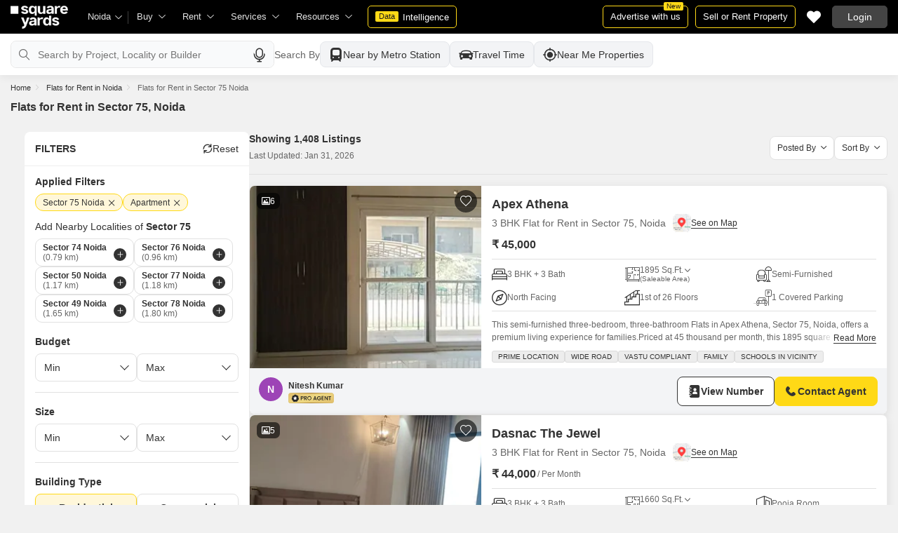

--- FILE ---
content_type: text/html; charset=utf-8
request_url: https://www.squareyards.com/rent/apartments-for-rent-in-sector-75-noida
body_size: 60190
content:
<!doctype html>
<html lang="en">
  <head>
    <meta http-equiv="Content-Type" content="text/html; charset=utf-8"/>
    <meta http-equiv="X-UA-Compatible" content="IE=edge,chrome=1" />
    <meta name="viewport" content="width=device-width, initial-scale=1.0, maximum-scale=1.0,user-scalable=no"/>
    <title>1,408+ Flats for Rent in Sector 75, Noida | Flats / Apartments on Rent in Sector 75, Noida</title>

<meta name="google" content="notranslate"/>
<meta name="description" content="Find 1,408+ flats &amp; apartments for rent in Sector 75, Noida. Explore affordable and verified listings of flats in Sector 75, Noida for rent, with direct options from owners.">
<meta property="og:description" content="Find 1,408+ flats &amp; apartments for rent in Sector 75, Noida. Explore affordable and verified listings of flats in Sector 75, Noida for rent, with direct options from owners." />
<link rel="icon" href="https://img.squareyards.com/ui-assets/images/favicon.ico" type="image/x-icon">

  
    <meta http-equiv="Content-Language" content="en-in">
  
  
    <link rel="alternate" href="https://www.squareyards.com/rent/apartments-for-rent-in-sector-75-noida" hreflang="en-in" />
  
    <link rel="alternate" href="https://www.squareyards.com/hi/rent/apartments-for-rent-in-sector-75-noida" hreflang="hi-in" />
  

<meta name="copyright" content="SquareYards">
<meta name="robots" content="index, follow, max-image-preview:large, max-snippet:-1, max-video-preview:-1, noodp, noydir" />
<link rel="canonical" href="https://www.squareyards.com/rent/apartments-for-rent-in-sector-75-noida">

  
  
    <link rel="next" href="https://www.squareyards.com/rent/apartments-for-rent-in-sector-75-noida?page=2" />
  

<meta property="og:title" content="1,408+ Flats for Rent in Sector 75, Noida | Flats / Apartments on Rent in Sector 75, Noida" />

 <meta property="og:url" content="https://www.squareyards.com/rent/apartments-for-rent-in-sector-75-noida" />

<meta name="og:type" content="website">
<meta property="og:site_name" content="https://www.squareyards.com/">

<meta property="al:android:app_name" content="Square Yards Real Estate" />
<meta property="al:android:class" content="com.sq.yrd.squareyards.DeeplinkHandlingClass" />
<meta property="al:android:package" content="com.sq.yrd.squareyards" />
<meta property="al:android:url" content="https://www.squareyards.com/rent/apartments-for-rent-in-sector-75-noida" />
<meta property="al:ios:app_name" content="Square Yards - Real Estate App" />
<meta property="al:ios:app_store_id" content="1093755061" />
<meta property="al:ios:url" content="https://www.squareyards.com/rent/apartments-for-rent-in-sector-75-noida" />
<meta property="al:web:should_fallback" content="true" />
<meta property="al:web:url" content="https://www.squareyards.com/rent/apartments-for-rent-in-sector-75-noida" />



  <link rel="preload" as="image" fetchpriority="high" href="https://img.squareyards.com/secondaryPortal/optImages/IN_639040296795636858-1401261121192119.jpg?aio=w-360;h-250;crop;"/>
  <meta property="og:image" content="https://img.squareyards.com/secondaryPortal/optImages/IN_639040296795636858-1401261121192119.jpg" />

    <link rel="alternate" href="https://www.squareyards.com/rent/apartments-for-rent-in-sector-75-noida" hreflang="x-default" />
  
<script>(window.BOOMR_mq=window.BOOMR_mq||[]).push(["addVar",{"rua.upush":"false","rua.cpush":"false","rua.upre":"false","rua.cpre":"false","rua.uprl":"false","rua.cprl":"false","rua.cprf":"false","rua.trans":"","rua.cook":"false","rua.ims":"false","rua.ufprl":"false","rua.cfprl":"false","rua.isuxp":"false","rua.texp":"norulematch","rua.ceh":"false","rua.ueh":"false","rua.ieh.st":"0"}]);</script>
                              <script>!function(e){var n="https://s.go-mpulse.net/boomerang/";if("False"=="True")e.BOOMR_config=e.BOOMR_config||{},e.BOOMR_config.PageParams=e.BOOMR_config.PageParams||{},e.BOOMR_config.PageParams.pci=!0,n="https://s2.go-mpulse.net/boomerang/";if(window.BOOMR_API_key="8M8GL-K9Q8W-MM52F-RA6TK-W7M97",function(){function e(){if(!o){var e=document.createElement("script");e.id="boomr-scr-as",e.src=window.BOOMR.url,e.async=!0,i.parentNode.appendChild(e),o=!0}}function t(e){o=!0;var n,t,a,r,d=document,O=window;if(window.BOOMR.snippetMethod=e?"if":"i",t=function(e,n){var t=d.createElement("script");t.id=n||"boomr-if-as",t.src=window.BOOMR.url,BOOMR_lstart=(new Date).getTime(),e=e||d.body,e.appendChild(t)},!window.addEventListener&&window.attachEvent&&navigator.userAgent.match(/MSIE [67]\./))return window.BOOMR.snippetMethod="s",void t(i.parentNode,"boomr-async");a=document.createElement("IFRAME"),a.src="about:blank",a.title="",a.role="presentation",a.loading="eager",r=(a.frameElement||a).style,r.width=0,r.height=0,r.border=0,r.display="none",i.parentNode.appendChild(a);try{O=a.contentWindow,d=O.document.open()}catch(_){n=document.domain,a.src="javascript:var d=document.open();d.domain='"+n+"';void(0);",O=a.contentWindow,d=O.document.open()}if(n)d._boomrl=function(){this.domain=n,t()},d.write("<bo"+"dy onload='document._boomrl();'>");else if(O._boomrl=function(){t()},O.addEventListener)O.addEventListener("load",O._boomrl,!1);else if(O.attachEvent)O.attachEvent("onload",O._boomrl);d.close()}function a(e){window.BOOMR_onload=e&&e.timeStamp||(new Date).getTime()}if(!window.BOOMR||!window.BOOMR.version&&!window.BOOMR.snippetExecuted){window.BOOMR=window.BOOMR||{},window.BOOMR.snippetStart=(new Date).getTime(),window.BOOMR.snippetExecuted=!0,window.BOOMR.snippetVersion=12,window.BOOMR.url=n+"8M8GL-K9Q8W-MM52F-RA6TK-W7M97";var i=document.currentScript||document.getElementsByTagName("script")[0],o=!1,r=document.createElement("link");if(r.relList&&"function"==typeof r.relList.supports&&r.relList.supports("preload")&&"as"in r)window.BOOMR.snippetMethod="p",r.href=window.BOOMR.url,r.rel="preload",r.as="script",r.addEventListener("load",e),r.addEventListener("error",function(){t(!0)}),setTimeout(function(){if(!o)t(!0)},3e3),BOOMR_lstart=(new Date).getTime(),i.parentNode.appendChild(r);else t(!1);if(window.addEventListener)window.addEventListener("load",a,!1);else if(window.attachEvent)window.attachEvent("onload",a)}}(),"".length>0)if(e&&"performance"in e&&e.performance&&"function"==typeof e.performance.setResourceTimingBufferSize)e.performance.setResourceTimingBufferSize();!function(){if(BOOMR=e.BOOMR||{},BOOMR.plugins=BOOMR.plugins||{},!BOOMR.plugins.AK){var n=""=="true"?1:0,t="",a="clndnpqx3thio2l6jnya-f-3cfa815b0-clientnsv4-s.akamaihd.net",i="false"=="true"?2:1,o={"ak.v":"39","ak.cp":"1731157","ak.ai":parseInt("1104905",10),"ak.ol":"0","ak.cr":9,"ak.ipv":4,"ak.proto":"h2","ak.rid":"212733f9","ak.r":41406,"ak.a2":n,"ak.m":"dscr","ak.n":"ff","ak.bpcip":"18.218.54.0","ak.cport":48476,"ak.gh":"23.216.9.132","ak.quicv":"","ak.tlsv":"tls1.3","ak.0rtt":"","ak.0rtt.ed":"","ak.csrc":"-","ak.acc":"","ak.t":"1769884528","ak.ak":"hOBiQwZUYzCg5VSAfCLimQ==IYjUv0+GEEubvFl4TXM1y3/sxsO2i8AlQnfeaVDNGMHX841DoGViCmG3gSyuIcSGhcEwXDkkmr/I0xexSRAHDYabsif9dhc83SxHV6EL6UzKapCWTJTHzSBioQNSH5sK7w/RedUrjRaAHbubCbl11Qt1NzS0+H+8AaWV/uiMxN2YJZD+crc0unekO+Cj8agHssz2fnRuf1toGdkClfycHKebooEtWQt2pJz+PIoIOevYZE75WSh9Cz7CyryAEkqanABF+72sd2IR/mDNv4TqCx3h9Zy/s8wWSb7/wSn5T7P2TttS20H1OO56QyaLoH1W0/Bh4y95KEy8mP9dNuI9V8sPyTJDmKZHkP02Pk3ZdUxrXZpUgp4/uTyG6g3MrR9sPOQMKYXENBibMtiyHzILNIfqf+GOQDlm/pU+lvvG/Do=","ak.pv":"87","ak.dpoabenc":"","ak.tf":i};if(""!==t)o["ak.ruds"]=t;var r={i:!1,av:function(n){var t="http.initiator";if(n&&(!n[t]||"spa_hard"===n[t]))o["ak.feo"]=void 0!==e.aFeoApplied?1:0,BOOMR.addVar(o)},rv:function(){var e=["ak.bpcip","ak.cport","ak.cr","ak.csrc","ak.gh","ak.ipv","ak.m","ak.n","ak.ol","ak.proto","ak.quicv","ak.tlsv","ak.0rtt","ak.0rtt.ed","ak.r","ak.acc","ak.t","ak.tf"];BOOMR.removeVar(e)}};BOOMR.plugins.AK={akVars:o,akDNSPreFetchDomain:a,init:function(){if(!r.i){var e=BOOMR.subscribe;e("before_beacon",r.av,null,null),e("onbeacon",r.rv,null,null),r.i=!0}return this},is_complete:function(){return!0}}}}()}(window);</script></head>
  <body>
    
        <style>.corruptedImg{display:flex!important;align-items:center;justify-content:center;background:#e9e9e9!important}.corruptedImg img{max-width:100%!important;max-height:100%!important;width:initial!important;height:initial!important;object-fit:inherit!important}header{padding:0 15px 0 125px!important;z-index:9!important;background:#000;display:flex;align-items:center;height:48px;width:100%;position:fixed;top:0;left:0;transition:.3s ease}header .logoBox{position:absolute;top:5px;left:15px}header .gblCityDropdown{height:48px;display:inline-block;float:left;position:relative}header .gblCityDropdown::after{background:#3e3e3e;width:1px;height:18px;content:'';position:absolute;right:0;top:16px}header .gblCityDropdown .dropdown-toggle{padding:8px 25px 8px 0;background:none;cursor:pointer;position:relative;box-shadow:none;color:#e3e3e3;border:none;display:flex;align-items:center;height:100%;transition:.3s;font-size:13px}header .gblCityDropdown .dropdown-toggle::after{padding:10px 0;content:"\e919";font-family:icomoon;font-size:10px;color:#e3e3e3;position:absolute;right:9px;top:3px;transition:.2s;background:#000}header .gblCityDropdown .dropdown-toggle.active:after{transform:rotate(-180deg)}header .gblCityDropdown:hover .dropdown-toggle{color:#fff;transition:.3s}.desktopNav{display:flex}.desktopNav .navItem{display:flex;position:relative}.desktopNav .navItem li{display:inline-block}.desktopNav .navItem li .agentsmegaDropDownLinks,.desktopNav .navItem li .moreServicesmegaDropDownLinks,.desktopNav .navItem li .resourcesmegaDropDownLinks{left:inherit!important}.desktopNav .navItem li .megaDropDownItem{padding:0 30px 0 12px;display:block;font-size:13px;line-height:48px;color:#e3e3e3;align-items:center;white-space:nowrap;cursor:pointer;position:relative;border-radius:5px 5px 0 0;position:relative;transition:.5s}.desktopNav .navItem li .megaDropDownItem:after{content:"\e919";font-family:icomoon;font-size:10px;color:#e3e3e3;position:absolute;right:12px;top:0}.desktopNav .navItem li .megaDropDownLinks{position:absolute;top:48px;left:0;border-radius:0 0 8px 8px;box-shadow:0 6px 18px 0 #0000001a;background:#fff;max-height:535px;max-width:0;display:block;overflow:hidden;opacity:0;transition:.1s}header .headerRightSide{position:absolute;right:15px;display:flex;align-items:center;justify-content:center;height:48px}header .dataIntelligenceBtn{padding:0 10px;gap:0;margin-left:10px;display:flex;align-items:center;justify-content:center;height:32px;border-radius:5px;border:solid 1px #FFD916;background:none;font-size:13px;color:#fff;transition:.3s;position:relative}header .dataIntelligenceBtn span{padding:0 5px;margin:-1px 6px 0 0;background:#FFD916;display:block;transition:.3s;border-radius:2px;color:#1a1a1a;line-height:15px;font-size:11px}header .postPropertyBtn{padding:0 10px;margin-right:10px;border-radius:5px;border:solid 1px #FFD916;font-size:13px;color:#fff;line-height:30px;height:auto}header .advertiseBtn{padding:0 10px;margin-right:10px;border:solid 1px #FFD916;font-size:13px;color:#fff;line-height:30px;height:auto;border-radius:5px;position:relative}header .advertiseBtn span{background:#FFD916;color:#1a1a1a;font-size:10px;padding:1px 4px;position:absolute;top:-6px;right:6px;line-height:10px;border-radius:2px}header .loginBtn{padding:0 21px;background:#444;border:#444 solid 1px;color:#fff;line-height:30px;transition:.5s;height:auto;border-radius:5px;min-width:50px}header .loginBtn:hover{background:#5b5b5b;border:#5b5b5b solid 1px;transition:.5s}header .loginBtn.withUserProfile{padding:0;background:none;border:0}.shortlistDiv{margin-right:10px;position:relative;top:0;width:32px;height:32px;display:flex;align-items:center;justify-content:center;transition:.5s;border-radius:5px}.shortlistDiv em{font-size:20px;color:#fff;transition:.3s;cursor:pointer;position:relative;width:20px;font-style: normal;}.shortlistDiv em.active,.shortlistDiv em:hover{color:#F05252;transition:.3s}.shortlistDiv .shortlistItems{position:absolute;display:inline-block;top:-10px;right:-10px;width:18px;height:18px;text-align:center;line-height:17px;background:#0E9F6E;border-radius:50%;color:#fff!important;font-size:13px}.shortlistDiv em .favnumber{position:absolute;display:flex;top:-10px;right:-10px;width:18px;height:18px;line-height:17px;background:#F05252;border-radius:50%;color:#fff;font-size:10px;align-items:center;justify-content:center;font-family:arial}.shake-horizontal{-webkit-animation:shake-horizontal .8s cubic-bezier(0.455,0.030,0.515,0.955) both;animation:shake-horizontal .8s cubic-bezier(0.455,0.030,0.515,0.955) both}@-webkit-keyframes shake-horizontal{0%,100%{-webkit-transform:translateX(0);transform:translateX(0)}10%,30%,50%,70%{-webkit-transform:translateX(-10px);transform:translateX(-10px)}20%,40%,60%{-webkit-transform:translateX(10px);transform:translateX(10px)}80%{-webkit-transform:translateX(8px);transform:translateX(8px)}90%{-webkit-transform:translateX(-8px);transform:translateX(-8px)}}@keyframes shake-horizontal{0%,100%{-webkit-transform:translateX(0);transform:translateX(0)}10%,30%,50%,70%{-webkit-transform:translateX(-10px);transform:translateX(-10px)}20%,40%,60%{-webkit-transform:translateX(10px);transform:translateX(10px)}80%{-webkit-transform:translateX(8px);transform:translateX(8px)}90%{-webkit-transform:translateX(-8px);transform:translateX(-8px)}}.UMHeader{display:none!important}.headerProfileBox{padding:10px 20px 10px 0;margin:0;display:inline-block;float:right;position:relative;cursor:pointer}.headerProfileBox:after{content:"\e919";font-family:icomoon;font-size:10px;color:#e3e3e3;position:absolute;right:0;top:10px}.headerProfileBox strong{padding-bottom:7px;color:#fff;max-width:72px;white-space:nowrap;overflow:hidden;text-overflow:ellipsis;line-height:35px;display:none}.headerProfileBox figure img{width:100%;height:100%;object-fit:cover;object-position:top}.headerProfileBox figure{width:30px;height:30px;border-radius:50%;overflow:hidden}.headerProfileBox figure span{font-size:13px}.profileDropdownBox{box-shadow:0 10px 50px 0 #0000001a;width:262px;background:#fff;height:auto;max-height:calc(100vh - 63px);position:absolute;top:48px;right:-12px;border-radius:8px;cursor:default;display:none}.profileDropdownBox:after{content:'';position:absolute;top:-8px;right:8px;width:0;height:0;border-left:8px solid transparent;border-right:8px solid transparent;border-bottom:8px solid #fff}.clr{color:#fff;display:flex;display:-webkit-flex;align-items:center;justify-content:center;width:100%;height:100%;overflow:hidden;font-size:20px;background:#5E449B}.cityDropdownOverlay{width:100%;height:100vh;position:fixed;top:0;left:0;z-index:8;display:none}.cityDropdownOverlay.active{display:block}.gblCityBox,.profileDropdown,.postPopup{display:none}.gblOverflow{position:fixed;top:48px;right:0;background-color:#000000b3;height:calc(100% - 48px);width:100%;content:'';z-index:-1;display:none}.gblCityBox{z-index:10;position:absolute;left:100px;top:48px;width:100%;max-width:350px;background:#fff;border-radius:5px;box-shadow:0 3px 12px 0 #00000029}.gblCityBox::before{width:0;position:absolute;left:24px;top:-8px;content:'';height:0;border-left:8px solid transparent;border-right:8px solid transparent;border-bottom:8px solid #fff}.gblCityBox.active{display:block;position:fixed!important;background:#fff}.gblOverflow.active{display:none}.gblCityBox .gblHeader{padding:12px 15px 13px;background:#fff;display:none;overflow:hidden;box-shadow:0 3px 6px 0 #00000012}.gblCityBox .gblHeader h3{font-size:13px;font-weight:600;display:inline-block;color:#000}.gblCityBox .gblHeader em{margin-left:-15px;font-weight:600;width:45px;color:var(--text-primary);font-size:14px;height:48px;flex:none;display:flex;display:-webkit-flex;align-items:center;justify-content:center}.gblCityBox .gblCityBody{display:block;max-height:calc(100vh - 200px);overflow:hidden;overflow-y:auto}.gblCityBox .gblCityBody .box{padding:15px 15px 0;display:flex}.gblCityBox .gblCityBody .box .formRadioBox{padding:5px;margin-left:5px;box-shadow:0 1px 4px 0 #00000017;display:flex;align-items:center;font-size:13px;color:var(--text-primary);position:relative;border:solid 1px #e3e3e3;border-radius:8px;align-items:center;justify-content:center;width:100%;height:55px;text-align:center;position:relative;cursor:pointer}.gblCityBox .gblCityBody .box .formRadioBox:first-child{margin-left:0;cursor:default}.gblCityBox .gblCityBody .box .formRadioBox .radio{cursor:default;margin:0;-webkit-appearance:none;-moz-appearance:none;-ms-appearance:none;-o-appearance:none;appearance:none;height:17px;width:17px;background:#fff;border:#e3e3e3 solid 1px;color:#fff;cursor:pointer;display:inline-block;outline:none;z-index:1;border-radius:30px;position:absolute;top:3px;left:3px;opacity:0}.gblCityBox .gblCityBody .box .formRadioBox .radio:checked::after{border-radius:100%}.gblCityBox .gblCityBody .box .formRadioBox .radio::before{content:"";width:9px;height:9px;background:#e3e3e3;border-radius:100%;left:3px;top:3px;position:absolute}.gblCityBox .gblCityBody .box .formRadioBox .radio:checked{background:#fff;border:1px solid #0E9F6E}.gblCityBox .gblCityBody .box .formRadioBox .radio:checked::before{content:"";width:9px;height:9px;background:#0E9F6E;border-radius:100%;left:3px;top:3px;position:absolute}.gblCityBox .gblCityBody .box .formCheckBox{padding:0 20px 15px 25px;display:inline-block;font-size:13px;color:var(--text-primary);position:relative;overflow:hidden}.gblCityBox .gblCityBody .box .formCheckBox input{border:#0E9F6E solid 1px}.gblCityBox .gblCityBody .box .formCheckBox input[type='checkbox']:checked:after{color:#0E9F6E}.gblCityBox .gblCityBody .box .formRadioBox label{padding-top:5px;font-size:.83em;color:var(--text-primary);display:flex;line-height:22px;flex-direction:column;align-items:center;cursor:pointer}.gblCityBox .gblCityBody .box .formRadioBox label img{border-radius:2px;display:inline-block;width:22px;height:15px}.gblCityBox .gblCityBody .box .formRadioBox:first-child{background:#f8f5ff;box-shadow:none;border:#e7ddff solid 1px}.gblCityBox .gblCityBody .box .formRadioBox:first-child::after{margin:0 auto;position:absolute;left:0;right:0;bottom:-6px;display:block;width:12px;height:12px;background:#f8f5ff;border:solid 1px #e7ddff;border-width:0 1px 1px 0;content:'';transform:rotate(45deg);border-radius:50px 0 0 0}.gblCityBox .gblCityBody .box .formRadioBox:first-child label{color:#5E449B;cursor:default}.gblCityBox .gblCityBody .box .formRadioBox:hover label{color:#5E449B}.gblCityBox .gblCityBody .gblSearchBox{padding:8px 10px;display:block;width:100%;position:relative;background:#ebebeb}.gblCityBox .gblCityBody .gblSearchBox .gblTpCtyBoH5{font-weight:400!important}.gblCityBox .gblCityBody .gblSearchBox .gblSearch{display:flex;display:-webkit-flex;align-items:center}.gblCityBox .gblCityBody .gblSearchBox .gblSearch label{font-size:13px;font-weight:600;position:relative;color:var(--text-primary);font-weight:500;display:none}.gblCityBox .gblCityBody .gblSearchBox .gblSearch .formGroup{display:block;width:100%;position:relative}.gblCityBox .gblCityBody .gblSearchBox .gblSearch .formGroup .form-control{padding-left:35px;height:36px;background:#fff;border:#707070 solid 0}.gblCityBox .gblCityBody .gblSearchBox .gblSearch .formGroup .form-control.active{border-radius:5px 5px 0 0;border-bottom:1px solid #ececec}.gblCityBox .gblCityBody .gblSearchBox .gblSearch .formGroup .icon-search{font-size:17px;position:absolute;left:10px;top:10px}.gblCityBox .gblCityBody .gblSearchBox .gblAlphaBox{width:60%;float:left}.gblCityBox .gblCityBody .gblSearchBox .gblAlphaSearch{height:36px;display:flex;display:-webkit-flex;align-items:center;justify-content:center}.gblCityBox .gblCityBody .gblSearchBox .gblAlphaSearch li .linkBox{padding:5px;display:block;color:#666;font-size:13px}.gblCityBox .gblCityBody .gblSearchBox .gblAlphaSearch li:hover .linkBox,.gblCityBox .gblCityBody .gblSearchBox .gblAlphaSearch li.active .linkBox{color:#0E9F6E;font-weight:600}.gblCityBox .gblCityBody .topCitiesBoxx{display:block;overflow:hidden}.gblCityBox .gblCityBody .topCitiesBoxx strong{padding:6px 10px;font-size:13px;font-weight:600;color:var(--text-primary);background:#f1f1f1;display:block}.gblCityBox .gblCityBody .topCitiesBoxx ul{margin:0 -4px 0 -1px;display:block}.gblCityBox .gblCityBody .topCitiesBoxx ul li{margin:-1px 0 0 -1px;cursor:pointer;text-align:center;display:block;float:left;width:25%;border:solid 1px #e3e3e3;height:60px}.gblCityBox .gblCityBody .topCitiesBoxx ul li a{padding:5px 2px;height:100%;width:100%;display:flex;align-items:center;justify-content:center;flex-direction:column}.gblCityBox .gblCityBody .topCitiesBoxx ul li .city-icon{height:24px;display:block}.gblCityBox .gblCityBody .topCitiesBoxx ul li .city-icon img{width:100%;height:100%;filter:grayscale(1)}.gblCityBox .gblCityBody .topCitiesBoxx ul li a strong{padding:0;margin-top:3px;color:var(--text-primary);transition:.5s;font-weight:400;line-height:normal;font-size:.83em;background:none}.gblCityBox .gblCityBody .topCitiesBoxx ul li:hover a strong{color:#1a1a1a;transition:.5s}.gblCityBox .gblCityBody .allCitiesBoxx{display:block;overflow:hidden}.gblCityBox .gblCityBody .allCitiesBoxx strong{padding:6px 10px;font-size:13px;font-weight:600;color:var(--text-primary);display:block;background:#f1f1f1}.gblCityBox .gblCityBody .allCitiesBoxx ul{margin:0;display:block}.gblCityBox .gblCityBody .allCitiesBoxx ul li{cursor:pointer;display:block;border-top:#f1f1f1 solid 1px}.gblCityBox .gblCityBody .allCitiesBoxx ul li .redirect_to{padding:0 10px;display:block;color:var(--text-primary);line-height:42px;transition:.5s;position:relative}.gblCityBox .gblCityBody .allCitiesBoxx ul li:hover .redirect_to:after{content:'\e917';position:absolute;right:10px;top:0;color:#1a1a1a;font-size:10px;font-family:icomoon!important}.gblCityBox .gblCityBody .allCitiesBoxx ul li:hover .redirect_to{color:#1a1a1a;transition:.5s}.gblCityBox .gblCityBody .topCitiesBoxx ul li:hover .city-icon img{filter:grayscale(0)}.gblCityBox .gblCityBody .gblSearchBox .gblSearch .dropdownMobile ul{border-radius:5px}.gblCityBox .gblCityBody .gblSearchBox .gblSearch .dropdownMobile ul li{padding:0 15px;line-height:42px;border-bottom:#f1f1f1 solid 1px;cursor:pointer}.gblCityBox .detectMyLocation{padding:10px;cursor:pointer;display:flex;align-items:center;gap:8px;color:var(--text-primary);font-size:14px;height:auto}.gblCityBox .detectMyLocation em{width:17px;height:17px;position:relative;font-size:18px;display:flex;align-items:center}.megaMenuData{display:none}.search-topbar-box{display:flex;align-items:center;justify-content:space-between;background:#fff;position:relative}.search-topbar-box .btn-link{padding:0;margin-right:10px;font-size:12px;color:var(--text-primary)!important;border:none!important;box-shadow:none!important;background:none!important}.globalOverflow,.globalModal{display:none}@media screen and (max-width:1024px){header .advertiseBtn,header .dataIntelligenceBtn{display:none}.desktopNav .navItem li:hover .megaDropDownLinks{max-width:850px}}@media screen and (max-width:768px){.gblCityBox{width:285px;display:block;left:-500px;top:0;right:inherit;height:100%;position:fixed;z-index:22;transition:.2s}.gblCityBox::before{display:none}.gblCityBox.active{left:0;transition:.3s}.gblCityBox .gblHeader{padding:0 15px;height:48px;display:flex;display:-webkit-flex;align-items:center}.gblCityBox .gblCityBody .allCitiesBoxx ul li .redirect_to{line-height:42px}}@media screen and (max-width:480px){.gblCityBox{width:100%;max-width:inherit;border-radius:0}.gblCityBox .gblCityBody{max-height:calc(100% - 48px)}}.loaderBox{position:fixed;left:0;top:0;bottom:0;right:0;z-index:1051;display:flex;display:-webkit-flex;align-items:center;justify-content:center;-webkit-backdrop-filter: blur(33px);backdrop-filter: blur(33px);}.loaderBox::after{position:fixed;left:0;top:0;bottom:0;right:0;background:rgba(255,255,255,0.7);content:'';z-index:-1}</style>
    <style>:root{--white:#fff;--black:#333;--zblack:#000;--gray:#666;--success:#21ca5d;--darkgrey:#333;--lightgrey:#F3F4F6;--yellow:#F8D41F;--darkyellow:#FFD916;--lightyellow:#FFF7DA;--primary:#0e9f6e;--purple:#5f449b;--purple-light:#f9f0ff;--red:#ef382d;--radius:8px;--border:#e1e1e1;--rating:#f7b400;--body-clr:#f6f8f9;--dark-gray-clr:#666;--scroll-gray-clr:#c1c1c1;--light-gray-clr:#e8e8e8;--white-clr:#fff;--black-clr:#333;--primary-clr:#0E9F6E;--purple-clr:#5f449b;--light-purple-clr:#f8f5ff;--grey:#666;--text-white:#fff;--text-primary:#333;--text-secondary:#666}.mobileChatBotBtn,.chatBotSection .welcomeMessage{background:var(--lightyellow)!important;border:solid 1px var(--darkyellow)!important}.chatBotSection .chatBotBody{background:var(--lightyellow)!important}.chatBotSection .chatBotHeader .companyProfile span{color:var(--darkyellow)!important}*,::before,::after{padding:0;margin:0;box-sizing:border-box}html{scroll-behavior:smooth}body{overflow:hidden;overflow-y:auto;color:var(--text-secondary);background:#f1f1f1}body,ul,ol,li,h1,h2,h3,h4,h5,h6,figure,p,strong,textarea{list-style:none;font-family:Arial,"sans-serif"}h1,h2,h3,h4,h5,h6,strong,b{font-weight:700}body.active{overflow:hidden}body,p{font-size:14px;line-height:24px}a,.btn,button,select{text-decoration:none;outline:0;cursor:pointer}.btn[disabled]{opacity:.4;cursor:not-allowed;pointer-events:none}a{color:var(--text-primary)}input,textarea{outline:0}small{font-size:100%}.container,.container-fluid,.container-flex{padding:0 15px;margin:0 auto;width:100%}.container{max-width:1170px}.container-flex{display:flex;gap:20px}img:not([src]){opacity:0}.img-responsive{max-width:100%;height:auto;max-height:100%;color:transparent;position:relative}.img-skeleton{position:relative}.img-skeleton::before{z-index:0;width:100%;height:100%;content:'';position:absolute;background:linear-gradient(110deg,#f6f7f8 0,#edeef1 20%,#f6f7f8 40%,#f6f7f8 100%) 800px 104px no-repeat #f6f7f8;animation:img-skeleton 1s linear infinite normal none running}@keyframes img-skeleton{0{background-position:-400px 0}100%{background-position:400px 0}}.form-group{margin-bottom:15px}.form-control{padding:6px 12px;width:100%;height:40px;font-size:14px;color:var(--text-primary);background:var(--white);border-radius:var(--radius);border:1px solid var(--border);box-shadow:none;-webkit-appearance:none;-moz-appearance:none;appearance:none}.select-box,.selectBox{position:relative;z-index:1;width:100%;background:var(--white);border-radius:var(--radius)}.select-box::after,.selectBox::after{content:"\e919";font-family:icomoon;font-size:12px;color:var(--text-secondary);position:absolute;right:10px;top:10px;z-index:-1}.select-box select,.selectBox select{padding-right:26px;background:0}.left-box{width:calc(100% - 380px);display:flex;gap:15px;flex-direction:column}.right-box{width:360px;flex:none}.second-fold .container-flex{gap:30px}.second-fold .container-flex .left-box{width:calc(100% - 390px)}.white-box{padding:0 18px 18px;border-radius:var(--radius);background:var(--white);min-height:100px}.white-box-heading{display:flex;align-items:center;height:56px;border-bottom:var(--border) solid 1px;font-size:18px;font-weight:700;color:var(--text-primary)}.white-box-body{margin-top:18px}.tab-box{padding:0 18px;margin:0 -18px;display:flex;gap:12px;overflow:hidden;overflow-x:auto}.tab-box li{padding:0 15px;border-radius:var(--radius);border:solid 1px var(--border);background:var(--white);height:40px;display:flex;align-items:center;gap:10px;font-size:14px;font-weight:700;color:var(--text-primary);white-space:nowrap;cursor:pointer}.tab-box li.active{border:solid 1px var(--darkgrey)!important;background:var(--darkgrey);pointer-events:none;color:var(--text-white)}.tab-box li:hover{border-color:var(--darkgrey)}.line-tab-box{margin-top:10px;display:inline-flex;gap:12px;border-bottom:var(--border) solid 1px}.line-tab-box li{padding:0 15px;display:flex;align-items:center;font-size:14px;color:var(--text-primary);height:40px;position:relative;white-space:nowrap;cursor:pointer}.line-tab-box li.active{pointer-events:none}.line-tab-box li.active:after{content:'';position:absolute;bottom:-1px;left:0;width:100%;height:2px;background:var(--darkgrey)}.table-box table{border:0;border-collapse:collapse;white-space:nowrap}.table-box table td{padding:5px 15px;border:var(--border) solid 1px;height:45px;font-size:14px;color:var(--text-secondary);text-align:left}.table-box table thead{border:#f6f6f6 solid 15px;border-top:#f6f6f6 solid 10px;border-bottom:var(--white) solid 15px;background:#f6f6f6}.table-box table thead td{padding:5px 15px 15px;border:#f6f6f6 solid 1px;color:var(--text-secondary);font-size:14px}.table-box table tbody{border:var(--white) solid 15px}.btn-box{margin-top:15px;display:flex;align-items:center;justify-content:center;gap:15px}.btn{padding:0 15px;display:inline-flex;gap:5px;justify-content:center;align-items:center;border:1px solid transparent;font-size:14px;line-height:normal;border-radius:var(--radius);height:42px}.btn-default{background:var(--white);color:var(--text-primary);border-color:var(--border)}.btn-default:hover{border-color:var(--darkgrey)}.btn-primary{background:var(--darkyellow);color:var(--text-primary);border-color:var(--darkyellow);font-weight:700}.btn-primary:hover{background:var(--yellow);border-color:var(--yellow)}.btn-secondary{background:var(--darkgrey);color:var(--text-white);border-color:var(--darkgrey)}.btn-whatsapp{background:linear-gradient(227deg,#4cc75b 6.33%,#30b845 96.81%);border-color:none;color:var(--text-white);font-weight:700}.btn-whatsapp-fill{background:linear-gradient(227deg,#4cc75b 6.33%,#30b845 96.81%);color:var(--text-white);border-color:none;font-weight:700}.btn-link{border-radius:0;padding:0;height:auto;background:0;border:0;color:var(--text-primary);border-bottom:1px solid var(--darkgrey);cursor:pointer}.btn-link:hover{border-color:transparent}.btn-lg{height:48px}.scrollbar-hide{-webkit-scrollbar-width:none;-moz-scrollbar-width:none;-ms-scrollbar-width:none;scrollbar-width:none}.scrollbar-hide::-webkit-scrollbar{display:none}.scrollbar::-webkit-scrollbar{width:8px;height:8px;background-color:rgba(0,0,0,0.1);border-radius:20px;position:absolute;z-index:10000}.scrollbar::-webkit-scrollbar-thumb{background-color:#bfbfbf;border-radius:20px}.scrollbar::-moz-scrollbar{width:8px;height:8px;background-color:rgba(255,255,255,0.1);position:absolute;z-index:10000;right:0}.scrollbar::-moz-scrollbar-thumb{background-color:#bfbfbf;border-radius:20px}.modal,.modal-overlay,.globalOverflow,.globalModal,.global-modal,.ui-helper-hidden-accessible,.shotlist-popup{display:none}.bxslider{display:flex;gap:15px;overflow:hidden; overflow-x:auto}[class^="tag-"]{background:url(/assets/images/sprite-icon/new-tag-sprite-icons.svg) no-repeat;background-size:150px}.circleTag em{height:16px;width:16px;display:block}.circleTag .tag-pro-agent{background-position:-3px -3px}.circleTag .tag-video{background-position:-24px -3px}.circleTag .tag-owner{background-position:-65px -3px}.circleTag .tag-exclusive{background-position:-45px -3px}.agentTag{display:flex;align-items:center;gap:5px;overflow:auto}.agentTag em{height:15px;display:block}.agentTag .tag-preferred-partner{background-position:-3px -61px;width:104px}.agentTag .tag-trusted-partner{background-position:-3px -80px;width:93px}.agentTag .tag-locality-expert{background-position:-3px -99px;width:93px}.agentTag .tag-owner{background-position:-3px -23px;width:50px}.agentTag .tag-pro-agent{background-position:-3px -42px;width:65px}.agentTag .tag-sy-expert{background-position:-3px -118px;width:63px}.unit-convert-box{display:flex;flex-direction:column}.unit-convert-box .unit-value{cursor:pointer}.sqft-dropdown-box{display:inline-block;position:relative;width:fit-content}.sqft-dropdown-box span{padding-right:10px!important;border:none!important}.sqft-dropdown-box span:before{content:"\e902";font-family:'icomoon';position:absolute;top:3px;right:0;font-size:8px;display:block;background:#fff}.sqft-list{position:absolute;right:0;top:20px;background:#FFF;box-shadow:0 4px 10px 0 rgba(0,0,0,0.17);z-index:5;border-radius:5px;overflow:hidden;display:block}.sqft-list ul{padding:5px 0 0;margin:0;width:85px;max-height:200px;overflow-y:auto}.sqft-list ul li{padding:4px 10px;margin:0;min-height:auto;border:0;font-size:12px;cursor:pointer;font-weight:400;line-height:19px}.sqft-list ul li:hover{background:#EFEFEF}.project-sqft-dropdown-box.sqft-dropdown-box span{right:12px}.project-sqft-dropdown-box.sqft-dropdown-box span:before{top:0}.project-unit-convert-box .sqft-dropdown-box{top:5px;line-height:18px}.project-unit-convert-box .sqft-dropdown-box span:before{top:0;background:#F3F3F3}.bx-viewport{height:auto!important}.bxslider{display:flex;gap:15px;overflow:hidden; overflow-x:auto;}.bx-wrapper{position:relative;-ms-touch-action:pan-y;touch-action:pan-y;z-index:0}.bx-wrapper .bx-controls-direction span{position:absolute;top:calc(50% - 20px);width:40px;height:40px;border-radius:100px;background:rgba(0,0,0,.6);color:#fff;cursor:pointer;overflow:hidden;font-size:14px;display:flex;align-items:center;justify-content:center;z-index:1;}.smArrow .bx-wrapper .bx-controls-direction span,.sm-arrow .bx-wrapper .bx-controls-direction span{width:26px;height:26px;font-size:10px;top:calc(50% - 13px)}.bx-wrapper .bx-prev{left:-18px}.bx-wrapper .bx-next{right:-18px}.smArrow .bx-wrapper .bx-prev,.sm-arrow .bx-wrapper .bx-prev{left:3px}.smArrow .bx-wrapper .bx-next,.sm-arrow .bx-wrapper .bx-next{right:3px}.bx-wrapper .bx-prev,.bx-wrapper .bx-next{font-family:icomoon}.bx-wrapper .bx-prev:after{content:'\e916'}.bx-wrapper .bx-next:after{content:'\e917'}.bx-wrapper .bx-controls-direction span.disabled{display:none!important}.bxNoSpace .bx-viewport,.bx-no-space .bx-viewport{padding:0 18px;margin:0 -18px;width:calc(100% + 36px)!important}.shadowSpace .bx-wrapper .bxslider,.shadow-space .bx-wrapper .bxslider{padding:0 0 0 8px}.bx-wrapper .bx-controls-direction span:hover{background:#000}.bx-wrapper .bx-pager,.bx-wrapper .bx-controls-auto{position:absolute;width:100%}.bx-wrapper .bx-pager{text-align:center;font-size:12px;font-weight:700;color:var(--grey);padding-top:20px}.bx-wrapper .bx-pager-item,.bx-wrapper .bx-controls-auto .bx-controls-auto-item{display:inline-block;vertical-align:bottom}.bx-wrapper .bx-pager-item{font-size:0;line-height:0}.bx-wrapper .bx-pager.bx-default-pager a{background:var(--grey);text-indent:-9999px;display:block;width:10px;height:10px;margin:0 5px;outline:0;border-radius:5px}.bx-wrapper .bx-pager.bx-default-pager a:hover,.bx-wrapper .bx-pager.bx-default-pager a.active{background:var(--darkgrey);}@media screen and (max-width:1024px){.bxNoSpace .bx-viewport,.bx-no-space .bx-viewport{padding:0 15px;margin:0 -15px;width:calc(100% + 30px)!important}.bx-wrapper .bx-prev{left:-15px}.bx-wrapper .bx-next{right:-15px}}.listing-card-box{margin-top:15px;display:flex;flex-direction:column;gap:20px}.project-card{border-radius:var(--radius);border:1px solid var(--border);background:var(--white);box-shadow:0 4px 6px -1px rgba(0,0,0,0.10),0 2px 4px -2px rgba(0,0,0,0.05);display:flex;width:100%}.project-card .tile-link{position:absolute;left:0;top:0;bottom:0;right:0;z-index:1;cursor:pointer}.project-card .project-img{flex:none;display:flex;width:330px;height:348px;position:relative;border-radius:var(--radius);overflow:hidden;cursor:pointer}.project-card.sm-data .project-img{height:236px}.project-card.md-data .project-img{height:320px}.project-card .project-img .img-responsive{transition:all .3s;object-fit:cover}.project-card.buy .project-img{height:340px}.project-card .media-tags{display:flex;align-items:center;gap:5px;position:absolute;top:10px;left:10px;z-index:1}.project-card .media-tags li{padding:0 7px;border-radius:7px;display:flex;align-items:center;gap:5px;background:#0009;color:var(--text-white);font-size:12px;cursor:pointer;height:23px}.project-card .media-tags li em{width:12px;display:inline-flex}.project-card .media-tags li em.icon-video{font-size:13px;width:13px}.project-card .favorite-btn{padding:0;margin:0;border:0;position:absolute;top:6px;right:6px;z-index:1;font-size:16px;color:var(--text-white);background:#0009;border-radius:100%;width:32px;height:32px;display:flex;align-items:center;justify-content:center;transition:all .5s;cursor:pointer}.project-card .favorite-btn:hover{transform:scale(1.1)}.project-card .favorite-btn.active:hover{transform:scale(1)}.project-card .favorite-btn.active{color:#F05252;animation:.5s alternate zoomIn}.project-card .project-img .bx-wrapper .bx-controls-direction{display:none}.project-card:hover .project-img .bx-wrapper .bx-controls-direction{display:block}.project-card .bx-wrapper .bx-next{right:38px}.project-card .bx-wrapper .bx-prev{left:10px}.project-card .project-img .bxslider .item{width:330px!important;flex:none;display:flex}.project-card .project-img .bxslider .img-responsive,.project-card .project-img .single-image .img-responsive{width:330px!important;height:100%!important}.project-card .project-details{padding:15px 15px 68px;width:calc(100% - 330px);position:relative}.project-card.buy .project-details{padding:8px 15px 60px}.project-card .project-details .bx-wrapper .bx-controls-direction span{background:#fff;width:34px;height:34px;border:1px solid #D0D0D0;color:var(--text-primary);font-weight:700;font-size:12px;top:calc(50% - 17px)}.project-card .project-details .bx-wrapper{z-index:2}.project-card .project-details .bx-wrapper .bx-next{right:-8px}.project-card .project-details .bx-wrapper .bx-prev{left:-8px}.project-card .new-booking{padding:0 8px;height:24px; display:inline-block;align-items:center;gap:5px;font-size:12px;color:var(--text-primary);background:linear-gradient(90deg,#FC3 0%,#FFB73B 100%);border-radius:5px}.project-card .new-booking em{width:14px;font-size:14px;display:inline-block;position:relative;top: 2px;right: 2px;}.project-card .new-booking ~ .title-box{margin-top:4px}.project-card .new-booking ~ .title-box .price-area{position:relative;top:-26px;}.project-card .project-img .single-image{width: 100%;}.project-card .project-img .single-image .img-responsive{width:100% !important; object-fit: cover;}.project-card .title-box{display:flex;gap:10px;justify-content:space-between;cursor:pointer}.project-card .title{font-size:18px;color:var(--text-primary);line-height:28px;position:relative;display:flex;align-items:center;gap:10px;width:calc(100% - 85px)}.project-card .title .units{margin-bottom:3px; color:var(--grey); font-size:12px; line-height:14px;font-weight:normal;display:block;} .project-card .project-brand{border-radius:8px;border:1px solid #E1E1E1;background:#FFF;overflow:hidden;width:58px;height:58px;display:flex;flex:none}.project-card .project-brand ~ .heading-body{width:calc(100% - 68px)}.project-card .title a{color:var(--text-primary);z-index:2;position:relative;display:block;line-height:normal;overflow:hidden;text-overflow:ellipsis;display:-webkit-box;-webkit-line-clamp:2;-webkit-box-orient:vertical;font-size:18px}.project-card .city{font-size:14px;font-weight:400;color:var(--text-secondary);line-height:normal;display:block;white-space:nowrap;overflow:hidden;text-overflow:ellipsis}.project-card .city.city-hide{display:none}.project-card .city-map{display:flex;align-items:center;gap:8px}.project-card .city-map .city[city-before]::after{content:attr(city-before);display:inline-flex;font-size:14px;color:#555}.project-card .map-cta{display:flex;align-items:center;gap:3px;color:var(--darkgrey);font-size:12px;min-height:16px;font-weight:400;cursor:pointer;white-space:nowrap; z-index: 2;}.project-card .map-cta span{border-bottom:1px solid var(--darkgrey);line-height:normal}.project-card .map-cta span::after{content:'See on Map';}.project-card .map-cta em{margin:-2px 0; width:24px;height:24px; font-size:12px;display:flex;}.project-card .map-cta em img{width:100%;height:100%;object-fit:cover}.project-card .map-cta:hover span{border-bottom-color:transparent}.project-card .price-area{display:flex;align-items:flex-end;flex-direction:column;white-space:nowrap;}.project-card .price-area li{font-size:12px;line-height:18px;color:var(--text-primary)}.project-card .price-area li.price{display:flex;align-items:flex-end;gap:2px;line-height:normal;color:var(--text-secondary);flex-direction: column;}.project-card .price-area li.price strong{font-weight:700;font-size:18px;color:var(--text-primary)}.project-card .price-area li.charges{line-height:normal}.project-card .price-area li.charges:hover{border-bottom-color:transparent}.project-card .project-distance{line-height:normal;display:flex;display:-webkit-flex;align-items:center;gap:8px}.project-card .project-distance em{font-size:16px;width:16px}.project-card .project-distance .distance-name{max-width:calc(100% - 26px);overflow:hidden;text-overflow:ellipsis;white-space:nowrap;font-size:12px;color:var(--text-primary)}.project-card .project-information-box{padding:10px 0 10px;margin:10px 0 12px;border:1px solid #E1E1E1;border-width:1px 0}.project-card .project-information{display:grid;grid-template-columns:auto auto auto;gap:10px 18px}.project-card .project-information li{font-size:12px;color:var(--text-secondary);display:flex;align-items:center;gap:8px;position:relative;line-height:normal}.project-card .project-information li em{font-size:22px;width:22px;color:var(--text-primary)}.project-card .project-information li strong{display:block;font-size:14px;color:var(--text-primary)}.project-card .project-information-box p{margin-top:5px;font-size:12px;color:var(--text-secendary);line-height:19px}.project-card .unit-cards-box.bx-no-space .bx-viewport{padding: 0 15px;margin: 0 -15px; width: calc(100% + 30px) !important;}.project-card .unit-cards{ overflow:hidden;overflow-x:auto;gap:10px}.project-card .unit-cards .unit-card{padding:4px 10px;border-radius:8px;border:1px solid #D9D9D9;background:#FFF;display:flex;gap:10px;align-items:center;width:206px!important;position:relative}.project-card .unit-convert-box .unit-value{font-weight:400;font-size:12px}.project-card .unit-cards .unit-title{font-size:12px;font-weight:700;line-height:18px;color:var(--text-primary);white-space:nowrap;overflow:hidden;text-overflow:ellipsis;display:block}.project-card .unit-cards .unit-area{font-size:14px;font-weight:700;color:var(--text-secondary);line-height:18px}.project-card .unit-cards .unit-price{font-size:14px;font-weight:700;color:var(--text-primary);line-height:18px}.project-card .unit-cards .unit-img{width:47px;height:47px;border-radius:var(--radius);border:1px solid var(--border);overflow:hidden;}.project-card .unit-cards .unit-card-body{width:100%}.project-card .unit-cards .unit-img ~ .unit-card-body{width:calc(100% - 57px)}.project-card .chip-list{margin:0 -15px;padding:0 15px;display:flex;align-items:center;gap:8px;overflow:auto}.project-card .chip-list li{padding:0 8px;border-radius:3px;border:1px solid #DBDBDB;background:#EDEDED;font-size:10px;line-height:15px;color:var(--text-primary);white-space:nowrap;text-transform:uppercase}.project-card .description{margin-top:10px;position:relative;max-height:35px;overflow:hidden;font-size:12px;line-height:18px}.project-card .description p{line-height:18px;font-size:12px}.project-card .description .btn-link{padding-left:46px;position:absolute;bottom:0;right:0;background-image:linear-gradient(to right,#fefefe00 8%,#fff 45%,#fff 55%);font-size:12px;cursor:pointer;border:none!important;z-index:2}.project-card .description .btn-link span{border-bottom:1px solid #5F449B;display:block}.project-card .description .btn-link:hover span{border-color:transparent}.project-card .description.active{max-height:71px}.project-card .lead-box{padding:10px 15px;display:flex;justify-content:flex-end;gap:8px;background:#F2F2F2;position:absolute;bottom:0;left:0;right:0;border-radius:0 0 8px 0}.project-card .lead-box .btn{height:40px;position:relative;z-index:2}.project-card .btn-secondary{background:var(--white);font-weight:700;color:var(--text-primary)}.project-card .btn-secondary em{font-size:15px}.project-card .btn-whatsapp{width:44px}.project-card .btn-whatsapp em{font-size:20px;width:20px;color:var(--text-white)}.project-card .btn-primary em{font-size:14px;width:14px}.project-card:hover .project-img img{transform:scale(1.02)}.charges-popup-btn{color:#5f449b;font-size:12px;font-weight:400;cursor:pointer;line-height:10px}.charges-popup-btn:hover{text-decoration:none}.sqft-dropdown-box{display:inline-block;position:relative}.project-card .left{left:10px;position:absolute;bottom:10px;z-index:2}.project-card .badge{padding:0 12px;height:24px;border-radius:6px;overflow:hidden;display:flex;align-items:center;justify-content:center;gap:8px;line-height:normal;background:#fff;font-size:12px;z-index:2;color:var(--text-primary);border:1px solid #333}.project-card .virtual{background:var(--white);border:var(--darkgrey) solid 1px;color:var(--text-primary)}.mobileBreadcrumbBox{padding:0 15px;background:#f1f1f187;overflow:hidden;display:flex;align-items:center;height:40px}.mobileBreadcrumbBox h1,.mobileBreadcrumbBox h2{font-size:14px;color:var(--text-primary);font-weight:600;line-height:22px;width:calc(100% - 30px);white-space:nowrap;overflow:hidden;display:block;text-overflow:ellipsis}.mobileBreadcrumbBox em{position:absolute;right:18px;font-size:12px;color:var(--text-primary);transition:.5s;width:13px;height:10px;display:inline-block}.mobileBreadcrumbBox.active em{transform:rotate(-180deg);transition:.5s}.newBreadcrumbBox{padding:5px 0;display:block}.newBreadcrumbBox ul{display:block}.newBreadcrumbBox ul li{display:inline-flex;flex-direction:column;position:relative}.newBreadcrumbBox ul li span{display:flex;color:var(--text-secondary);font-size:11px}.newBreadcrumbBox ul li span a{padding-right:13px;margin-right:5px;position:relative;color:var(--text-primary);text-decoration:none;font-size:11px;display:flex}.newBreadcrumbBox ul li span a::before{content:"\e917";font-family:icomoon;position:absolute;top:0;right:0;font-size:8px;color:#ccc}.newBreadcrumbBox ul li span a:hover{text-decoration:underline;cursor:pointer}.newBreadcrumbBox ul li .dropdownBox{display:none}.newBreadcrumbBox ul li .dropdownBox .dropdownItem::before{content:"\e919";font-family:icomoon;position:absolute;top:1px;right:0;font-size:8px;color:#ccc}.newBreadcrumbBox ul li .dropdownBox .dropdownList{padding:15px 0 0;display:block;position:absolute;top:10px;left:0;z-index:4}.newBreadcrumbBox ul li .dropdownBox .dropdownList ul{display:block;min-width:150px;background:#fff;box-shadow:0 2px 8px 0 #00000029;overflow:hidden;border-radius:8px}.newBreadcrumbBox ul li .dropdownBox .dropdownList ul li{display:block;border-top:#f1f1f1 solid 1px}.newBreadcrumbBox ul li .dropdownBox .dropdownList ul li a{padding:0 15px;display:block;font-size:12px;line-height:35px;color:var(--text-primary);white-space:nowrap}.newBreadcrumbBox ul li .dropdownBox .dropdownList ul li:hover{background:#f7f7f7}.newBreadcrumbBox ul li .dropdownBox .dropdownList ul li:hover a{color:#5d459c}.newBreadcrumbBox ul li:hover .dropdownBox{display:block}.newBreadcrumbBox ul li.dropDownNav span em{display:none}.newBreadcrumbBox ul li.dropDownNav .seoMarketingContentBox{padding:10px 15px;position:absolute;text-align:justify;background:#fff;z-index:5;left:0;width:500px;top:25px;display:none;box-shadow:0 6px 18px 0 rgba(0,0,0,0.1);border-radius:8px}.newBreadcrumbBox ul li:nth-child(1n+5).dropDownNav .seoMarketingContentBox{left:auto;right:0}.newBreadcrumbBox ul li.dropDownNav:hover .seoMarketingContentBox{display:block}.coverBreadcrumb{position:absolute;left:0;right:0;top:0}.newBreadcrumbBox .seoMarketingContent{display:block}.newBreadcrumbBox .seoMarketingContent li{padding:10px 15px}.newBreadcrumbBox .seoLocalityTextBreadcrumb{padding:0;margin:0;background:0}.newBreadcrumbBox .seoLocalityTextBreadcrumb .viewMoreBtn{right:0;bottom:-2px;color:#5f449b;background-image:linear-gradient(to right,#ffffff00,#f7f7f7 11%,#f7f7f7) !important}.newBreadcrumbBox .seoLocalityTextBreadcrumb .viewMoreBtn:after{background-image:linear-gradient(to right,#ffffff00,#f7f7f7 11%,#f7f7f7) !important}.newBreadcrumbBox .seoLocalityTextBreadcrumb.active{padding:0 0 25px}@media screen and (max-width:1024px){.mobileBreadcrumbBox b{overflow:hidden;text-overflow:ellipsis;display:block;padding-right:20px;white-space:nowrap;color:var(--text-primary)}.newBreadcrumbBox{padding:0;display:none}.newBreadcrumbBox.active{display:block !important}.newBreadcrumbBox .container{padding:0}.newBreadcrumbBox ul{overflow:hidden}.newBreadcrumbBox ul li{display:flex;border-top:#f1f1f1 solid 1px;position:relative}.newBreadcrumbBox ul li span{display:inline-block;width:100%;overflow:hidden;position:relative}.newBreadcrumbBox ul li span a{padding:10px 15px;margin:0;width:calc(100% - 45px)}.newBreadcrumbBox ul li span a::before{content:'\e917';display:none}.newBreadcrumbBox ul li:first-child span{position:inherit;top:inherit;left:inherit}.newBreadcrumbBox ul li:first-child span a{padding:10px 15px}.newBreadcrumbBox ul li span a::before{content:"\e919";top:inherit;right:15px;transform:rotate(-90deg)}.newBreadcrumbBox ul li .dropdownBox{width:100%}.newBreadcrumbBox ul li.dropDownNav span{position:relative}.newBreadcrumbBox ul li.dropDownNav span em{position:absolute;right:0;top:0;width:45px;height:100%;display:flex;align-items:center;justify-content:center;color:var(--text-primary);transition:.5s}.newBreadcrumbBox ul li .dropdownBox .dropdownItem{padding:10px 30px 10px 15px;justify-content:flex-end;display:flex}.newBreadcrumbBox ul li .dropdownBox .dropdownItem::before{top:inherit;right:15px}.newBreadcrumbBox ul li .dropdownBox .dropdownList{position:inherit;top:inherit;left:inherit;z-index:inherit;padding:inherit}.newBreadcrumbBox ul li .dropdownBox .dropdownList ul{background:0;border-radius:inherit;box-shadow:none}.newBreadcrumbBox ul li .dropdownBox .dropdownList ul li a{padding:0 15px 0 30px;color:#5d459c}.newBreadcrumbBox ul li:hover .dropdownBox{display:none}.newBreadcrumbBox ul li.dropDownNav.active .dropdownBox{display:block}.newBreadcrumbBox ul li.dropDownNav.active span em{transform:rotate(-180deg);transition:.5s}}.beforeH1{position:absolute;opacity:0}.property-label{display:flex;align-items:center;gap:6px}.property-label li{padding-right:10px;display:flex;color:var(--text-white);border-radius:5px;overflow:hidden;font-weight:700;font-size:11px}.property-label em{margin-right:10px;display:flex;align-items:center;justify-content:center;border-right:1px solid #fefefe66;width:28px;flex:none;font-size:12px}.property-label .sy-exclusive{background:linear-gradient(101deg,#3d3e98 -5.01%,#b273b0 96.89%)}.property-label .recently-added{background:linear-gradient(53deg,#00b561 -0.01%,#00b5a8 81.15%)}.property-label .square-assured{background:linear-gradient(53deg,#5abfb3 -0.36%,#5988bf 81.03%)}.property-label .zero-deposit{background:linear-gradient(52deg,#f6892e -1.33%,#f7bc29 79.92%)}.property-label .featured{background:linear-gradient(52deg,#5288c7 2.22%,#425aa8 83.46%)}.property-label .verified{background:linear-gradient(51deg,#439cd6 -136.11%,#2280c3 -56.56%)}.listing-card{padding-bottom:64px;background:#fff;width:330px!important;min-height:396px;flex:none;box-shadow:0 10px 15px -3px #0000001a 4px 6px 0 #0000000d;border-radius:8px;overflow:hidden;position:relative;cursor:pointer}.multiple-card .listing-card{margin-bottom:15px}.listing-card.active{display:block}.listing-card .bx-pager .bxslider{gap:0;padding:0!important;margin:0!important}.listing-card .bx-viewport{width:auto!important;padding:0!important;margin:0!important}.listing-card .item{flex:none;width:330px!important;height:150px;overflow:hidden}.listing-card .single-image{position:relative;z-index:0}.listing-card .single-image .item{width:100%}.listing-card .listing-img{display:block;height:150px;width:100%;overflow:hidden;position:relative;z-index:0;background:#eee}.listing-card .listing-img .img-responsive{width:100%;height:150px;object-fit:cover}.listing-card .listing-img .bx-viewport{width:auto!important}.listing-card .listing-img .bx-controls-direction span{display:none}.listing-card:hover .listing-img .bx-controls-direction span{display:flex}.listing-card .favorite-btn{padding:0;margin:0;border:0;position:absolute;top:6px;right:6px;z-index:1;font-size:16px;color:var(--text-white);background:#0009;border-radius:100%;width:32px;height:32px;display:flex;align-items:center;justify-content:center;transition:all .5s;cursor:pointer}.listing-card .favorite-btn:hover{transform:scale(1.1)}.listing-card .favorite-btn.active:hover{transform:scale(1)}.listing-card .favorite-btn.active{color:#F05252;animation:.5s alternate zoomIn}.listing-card .favorite-btn.active .icon-heart-line:before{content:"\e9ca"}.listing-card .media-tags{display:flex;align-items:center;gap:5px;position:absolute;top:10px;left:10px;z-index:1}.listing-card .media-tags li{padding:0 7px;border-radius:7px;display:flex;align-items:center;gap:5px;background:#0009;color:var(--text-white);font-size:12px;cursor:pointer;height:23px}.listing-card .media-tags li em{width:12px}.listing-card .media-tags li em.icon-video{font-size:13px;width:13px}.listing-card .property-label{position:absolute;left:0;bottom:0;z-index:2}.listing-card .listing-body{padding:10px 15px 6px;display:flex;flex-direction:column;overflow:hidden}.listing-card .heading{color:var(--text-primary);font-size:16px;display:block;white-space:nowrap;overflow:hidden;text-overflow:ellipsis;line-height:20px}.listing-card .heading a{color:var(--text-primary)}.listing-card .location{font-size:14px;color:var(--text-secondary);display:flex;align-items:center;gap:5px}.listing-card .location span{overflow:hidden;text-overflow:ellipsis;white-space:nowrap;display:block}.listing-card .location em{width:12px;font-size:12px;display:flex}.listing-card .heading ~ .location{font-size:12px;font-weight:400}.listing-card .heading{display:flex;align-items:center;gap:5px}.listing-card .heading span{overflow:hidden;text-overflow:ellipsis;white-space:nowrap;display:block}.listing-card .map-cta{margin-left:10px;display:flex;align-items:center;gap:8px;color:var(--darkgrey);font-size:12px;}.listing-card .map-cta span{border-bottom:1px solid var(--darkgrey);line-height:normal}.listing-card .map-cta span::after{content:'See on Map';}.listing-card .map-cta em{width:26px!important;height:26px;display:flex;border-radius:6px;overflow:hidden}.listing-card .map-cta em img{width:100%;height:100%;object-fit:cover}.map-cta:hover span{border-bottom:transparent}.listing-card .listing-body .project-name{font-size:18px;color:var(--text-primary);font-weight:700;line-height:28px}.listing-card .project-name ~ .heading{font-weight:400;color:var(--text-secondary);font-size:14px}.listing-card .project-name ~ .heading a{color:var(--text-secondary)}.listing-card .listing-distance{display:flex;align-items:center;gap:10px;white-space:nowrap;font-size:12px;color:var(--text-primary)}.listing-card .listing-distance em{font-size:18px;width:18px}.listing-card .listing-distance .distance-text{max-width:calc(100% - 28px);display:block;overflow:hidden;text-overflow:ellipsis}.listing-card .listing-price{margin:6px 0 8px;display:flex;align-items:center}.listing-card .listing-price strong{font-size:16px;color:var(--text-primary);font-weight:700;line-height:24px}.listing-card .listing-price .price-request{font-size:14px}.listing-card .listing-price span{margin-left:2px;font-size:12px;color:var(--text-secondary)}.listing-card .listing-price .food-available{margin-left:6px;padding:0 5px;text-transform:uppercase;background:#F7DC10;border-radius:3px;height:15px;display:inline-flex;align-items:center;gap:3px;color:var(--text-primary);line-height:normal}.listing-card .listing-price .food-available em{width:10px;font-size:10px;position:relative;top:1px}.listing-card .listing-price .food-available span{font-size:8px;margin:0;position:relative;top:1px}.listing-card .listing-information{padding:8px 0;display:grid;grid-template-columns:repeat(auto-fit,minmax(130px,1fr));gap:10px 18px;border:1px solid #E1E1E1;border-width:1px 0}.listing-card .listing-information li{font-size:12px;color:var(--text-secondary);display:flex;align-items:center;gap:8px;position:relative;line-height:normal}.listing-card .listing-information li em{font-size:22px;width:22px;height:22px;color:var(--text-primary)}.listing-card .listing-information li b{display:block;font-size:10px;font-weight:400}.listing-card .description{margin-top:5px;position:relative;max-height:36px;overflow:hidden}.listing-card .description .btn-link{padding-left:46px;position:absolute;bottom:0;right:0;background-image:linear-gradient(to right,#fefefe00 8%,#fff 45%,#fff 55%);font-size:12px;cursor:pointer;border:none;display:flex;line-height:normal}.listing-card .description .btn-link span{border-bottom:1px solid var(--darkgrey);display:block}.listing-card .description .btn-link:hover span{border-color:transparent}.listing-card .description p{font-size:12px;line-height:18px}.listing-card .description.active{max-height:71px}.listing-card.distance{height:403px}.listing-card .chip-list{padding:0 15px;margin:8px -15px 0;display:flex;align-items:center;gap:8px;overflow:auto}.listing-card .chip-list li{padding:0 8px;border-radius:3px;border:1px solid #DBDBDB;background:#EDEDED;font-size:10px;line-height:15px;color:var(--text-primary);white-space:nowrap;text-transform:uppercase}.listing-card .listing-footer{padding:8px 10px;background:var(--lightgrey);position:absolute;bottom:0;left:0;right:0;height:60px;display:flex;align-items:center;justify-content:space-between;gap:6px}.listing-card .listing-agent{padding-left:42px;min-height:39px;justify-content:center;display:flex;flex-direction:column;align-items:flex-start;position:relative;max-width:calc(100% - 96px);white-space:nowrap}.listing-card .agent-tag{display:flex;align-items:center;gap:5px;overflow:auto}.listing-card .agent-img{width:34px;height:34px;flex:none;display:flex;align-items:center;justify-content:center;overflow:hidden;border-radius:50px;font-size:16px;font-weight:700;position:absolute;left:0;top:0}.listing-card .agent-img span{font-size:14px;color:var(--text-white);width:100%;height:100%;display:flex;align-items:center;justify-content:center}.listing-card .agent-img .img-responsive{width:100%;height:100%;object-fit:cover}.listing-card .rating{padding:0;font-size:10px;position:absolute;right:0;top:0;width:33px;height:19px;line-height:normal;border-radius:6px;display:inline-flex;align-items:center;justify-content:center;gap:3px;background:var(--lightyellow);border:var(--darkyellow) solid 1px}.listing-card .rating em{font-size:9px;width:9px;color:#F7B400}.listing-card .agent-name{padding-right:36px;max-width:100%;overflow:hidden;text-overflow:ellipsis;font-size:12px;color:var(--text-primary);font-weight:700;line-height:20px;position:relative}.listing-card .lead-box{display:flex;gap:8px}.listing-card .lead-box .btn{width:40px;height:39px;white-space:nowrap;cursor:pointer}.listing-card .lead-box .btn-primary-o{background:var(--white);border-color:var(--darkgrey);color:var(--text-primary);font-weight:700}.listing-card .lead-box .btn-primary-o em{font-size:18px;width:18px}.listing-card .lead-box .btn-whatsapp{background:transparent;border-color:#0E9F6E;font-size:17px;flex:none}.listing-card .lead-box .btn-whatsapp em{font-size:20px;width:20px;color:#0E9F6E}.similar-property-header{margin-bottom:12px;position:relative}.similar-property-header h2{font-size:20px;line-height:24px;color:var(--text-primary)}@keyframes zoomIn{0%{transform:scale(1)}50%{transform:scale(1.1)}100%{transform:scale(1)}}.listing-card.horizontal{padding-bottom:65px;margin-left:0!important;width:100%!important;display:flex;min-height:auto;border:1px solid #EAEAEA;background:#FFF;box-shadow:0 4px 14px 0 #00000017}.listing-card.horizontal .listing-body{padding:12px 15px 0;width:100%;position:relative}.listing-card.horizontal .item{height:260px;width:330px!important}.listing-card.horizontal .chip-list{margin:6px -15px 8px}.listing-card.horizontal .listing-img{width:330px;height:260px;flex:none}.listing-card.horizontal .listing-img .img-responsive{height:260px}.listing-card.horizontal .description{margin:10px 0}.listing-card.horizontal .description ~ .chip-list{margin-top:0}.listing-card.horizontal .listing-footer{padding:12px 13px;height:65px}.listing-card.horizontal .listing-agent{max-width:calc(100% - 297px)}.listing-card.horizontal .lead-box .btn-whatsapp{width:44px;height:41px}.listing-card.horizontal .lead-box .btn-primary,.listing-card .lead-box .btn-primary-o{width:auto;height:42px}.listing-card.horizontal .lead-box .btn-primary em{width:17px}.listing-card.horizontal .lead-box .btn-primary span{font-size:14px}.listing-card.horizontal.distance{height:auto}.club-listing{border:1px solid #E6E6E6;background:#fff;box-shadow:0 5px 8px 0 #e0e0e080;border-radius:8px}.club-listing-header-link{position:absolute;left:0;top:0;right:0;bottom:0;z-index:1;cursor:pointer}.club-listing-header{padding:15px 100px 15px 15px;border-radius:8px 8px 0 0;display:flex;align-items:center;gap:15px;background:#EDEBFE;height:98px;cursor:pointer;position:relative}.club-listing-header .project-img{height:70px;width:92px;border-radius:8px;overflow:hidden;background:#f1f1f1;flex:none}.club-listing-header figcaption{height:77px;display:inline-flex;flex-direction:column;justify-content:center;overflow:hidden}.club-listing-header .strong{padding-right:20px;font-size:18px;color:var(--text-primary);font-weight:700;text-overflow:ellipsis;white-space:nowrap;overflow:hidden;position:relative;z-index:2}.club-listing-header .strong em{margin-left:5px;width:14px;font-size:14px;position:absolute;top:4px}.club-listing-header p{font-size:12px;line-height:18px}.club-listing-header .project-builder{width:70px;height:70px;position:absolute;right:15px;top:15px}.club-listing-header .project-builder figure{height:100%;width:100%;display:flex}.club-listing-body{padding:15px 18px;display:flex;flex-direction:column;gap:15px}.club-listing-footer{margin:8px 0 10px;display:flex;justify-content:center}.club-listing-footer .btn{color:var(--text-secondary);font-size:14px;height:38px}.club-listing-footer .btn:hover{color:var(--text-primary)}.club-listing:hover .club-listing-header .strong{color:var(--purple-clr)}.listing-badge{padding:2px 10px;max-width:100%;display:inline-flex;align-items:center;font-size:12px;border-radius:6px;background:#eee;border:1px solid transparent}.listing-badge strong{display:flex;align-items:center;gap:5px;font-size:12px;white-space:nowrap}.listing-badge strong em{width:14px;font-size:14px}.listing-badge span{margin-left:5px;padding-left:5px;display:block;border-left:1px solid transparent;line-height:16px;overflow:hidden}.listing-badge span b{white-space:nowrap;overflow:hidden;text-overflow:ellipsis;display:block;font-weight:400}.listing-badge.hot{background:#FDF2F2;color:#C81E1E;border-color:#FBD5D5}.listing-badge.hot span{border-color:#C81E1E}.listing-badge.fast{background:#FEECDC;color:#8A2C0D;border-color:#FCD9BD}.listing-badge.fast span{border-color:#8A2C0D}.listing-badge.popular{background:#DEF7EC;color:#046C4E;border-color:#BCF0DA}.listing-badge.popular span{border-color:#046C4E}.listing-badge.high{background:#FDF6B2;color:#8E4B10;border-color:#FCE96A}.listing-badge.high span{border-color:#8E4B10}.listing-badge.miss{background:#EDEBFE;color:#5521B5;border-color:#DCD7FE}.listing-badge.miss span{border-color:#5521B5}.select-box{display:block;position:relative;z-index:1;width:100%;background:var(--white);border-radius:8px}.select-box select{padding-right:26px;background:none;cursor:pointer}.select-box::after{padding:4px;border:solid var(--darkgrey);border-width:0 1px 1px 0;display:block;transform:rotate(45deg);content:'';position:absolute;right:13px;top:13px;z-index:-1}.select-box:hover select{border-color:#333}.filter-box{padding:0 15px;background:#fff;border-radius:8px;z-index:1;position:relative;width:100%}.filter-box .filter-heading{padding:0 15px;margin:0 -15px;display:flex;align-items:center;justify-content:space-between;font-size:14px;height:49px;border-bottom:1px solid #eee;color:var(--text-primary)}.filter-box .filter-heading .btn-link{background:none;border:none!important}.filter-type-heading{margin-bottom:5px;font-size:14px;color:var(--text-primary);display:block}.applied-filter.active{padding:10px 0 5px}.applied-filter-list{display:flex;display:-webkit-flex;align-items:center;gap:10px;flex-wrap:wrap}.applied-filter-list li{padding:0 0 0 10px;border:1px solid #AC94FA;background:#EDEBFE;max-width:100%;color:var(--text-primary);display:flex;display:-webkit-flex;align-items:center;height:25px;font-size:14px;border-radius:46px}.applied-filter-list li span{font-size:12px;display:block;overflow:hidden;white-space:nowrap;text-overflow:ellipsis}.applied-filter-list li em{margin-right:5px;font-size:8px;width:20px;display:flex;display:-webkit-flex;align-items:center;justify-content:center;cursor:pointer;font-weight:700;position:relative;top:1px;height:25px}.filter-type-box{padding:15px 0;position:relative}.filter-type-box ~ .filter-type-box{border-top:1px solid #E1E1E1}.filter-property-list{display:flex;display:-webkit-flex;align-items:center;gap:12px}.filter-property-list li{display:flex;display:-webkit-flex;align-items:center;justify-content:center;border-radius:8px;border:1px solid #E1E1E1;box-shadow:0 4px 4px 0 #0000000f;height:40px;width:100%;font-weight:600;color:var(--text-primary);cursor:pointer}.filter-property-list li:hover{border-color:#333}.filter-property-list li.active{color:var(--text-primary);background:var(--lightyellow);border-color:var(--darkyellow);font-size:14px;pointer-events:none}.budget-box{display:flex;display:-webkit-flex;align-items:center;gap:12px}.filter-chip-list{padding:1px 0;display:flex;display:-webkit-flex;align-items:center;gap:10px;flex-wrap:wrap;overflow:hidden}.filter-chip-list li{padding:0 10px 0 28px;display:flex;display:-webkit-flex;align-items:center;gap:10px;position:relative;border:1px solid #E1E1E1;border-radius:8px;height:34px;font-size:12px;cursor:pointer}.filter-chip-list li::before{position:absolute;left:10px;top:10px;opacity:.4;width:11px;height:6px;border-color:#333;border-style:none none solid solid;border-width:1px;transform:rotate(-45deg);content:''}.filter-chip-list li.active{color:var(--darkgrey);background:var(--lightyellow);border-color:var(--darkyellow)}.filter-chip-list li.active::before{opacity:1;border-color:#5F449B}.filter-chip-list li:hover{border-color:var(--darkgrey)}.filter-chip-list li:hover::before{border-color:#5F449B;opacity:1}.filter-chip-list li.hide{display:none}.filter-search{margin-bottom:10px;position:relative;width:100%;max-width:500px}.filter-search::before{position:absolute;left:15px;top:8px;content:"\e935";font-family:'icomoon';font-size:16px}.filter-search .form-control{padding-left:40px;background:#F9FAFB;border-color:#D1D5DB}.filter-search .form-control:focus{background:#fafdff}.filter-search .icon-close{position:absolute;right:0;top:0;bottom:0;width:35px;display:none;align-items:center;justify-content:center;font-size:10px}.filter-search .icon-close.active{display:flex}.filter-check-list{display:flex;display:-webkit-flex;flex-wrap:wrap;align-content:flex-start;gap:0 14px;max-height:207px;overflow:hidden;overflow-y:auto}.filter-check-list li{flex:none;width:185px}.filter-check-list li.applyCheckFilter{width:100%}.filter-check-list .filterTypeHeading{margin-top:15px;background:#eee}.filter-check-list .filterTypeHeading strong{padding:0 10px 0 13px}.filter-check-list li{padding:8px 0 8px 28px;position:relative;font-size:12px;color:var(--text-primary);display:inline-flex;display:-webkit-inline-flex;line-height:normal;cursor:pointer;max-width:100%}.filter-check-list li::before{position:absolute;left:0;top:50%;width:18px;height:18px;border:1px solid #E1E1E1;content:'';border-radius:4px;display:block;margin-top:-9px}.filter-check-list li::after{position:absolute;left:5px;top:50%;width:9px;height:5px;border-color:#333;border-style:none none solid solid;border-width:1px;transform:rotate(-45deg);content:'';display:none;margin-top:-5px}.filter-check-list li span{display:block;overflow:hidden;white-space:nowrap;text-overflow:ellipsis}.filter-check-list li.active::before{border-color:#333;background:#333}.filter-check-list li.active::after{display:block;border-color:#fff}.filter-check-list li:hover::before{border-color:#333}.preferences-btn{margin-top:15px;cursor:pointer;}.preferences-btn em{font-size:17px;width: 17px;height: 17px;}.preferences-btn strong{font-size:14px;line-height:21px;display:flex;gap:10px;align-items:center;color:var(--darkgrey);}.preferences-btn strong small{border-bottom: 1px solid var(--darkgrey);line-height: normal;}.preferences-btn span{font-size:12px;line-height:18px;font-style:italic;}.preferences-btn:hover strong small{border-bottom-color:transparent;}.dse-filters .near-by-localities{display:none}.dse-filters .near-by-localities.active{display:block}.dse-filters .near-by-localities .strip-title{margin:5px 0;font-size:14px;color:var(--text-primary);display:block;white-space:nowrap;text-overflow:ellipsis;overflow:hidden}.dse-filters .near-by-localities .chip-list{display:flex;gap:8px;flex-wrap:wrap}.dse-filters .near-by-localities li{padding:5px 36px 5px 10px;display:flex;flex-direction:column;gap:5px;font-size:12px;color:#333;border-radius:10px;border:1px solid #e1e1e1;position:relative;cursor:pointer;width:calc(50% - 4px)}.dse-filters .near-by-localities li:hover{border-color:#333}.dse-filters .near-by-localities li::before{content:"\e928";font-family:icomoon;font-size:8px;font-weight:700;position:absolute;right:10px;top:13px;flex:none;background:#333;width:18px;height:18px;border-radius:50px;color:var(--text-white);display:flex;align-items:center;justify-content:center}.dse-filters .near-by-localities li strong{width:100%;display:block;overflow:hidden;text-overflow:ellipsis;white-space:nowrap;color:#333;line-height:normal}.dse-filters .near-by-localities li span{font-size:12px;color:var(--text-secondary);white-space:nowrap;line-height:normal}.container{max-width:1280px}.dse-box{padding:0 0 15px;margin-top:48px}.dse-search-box{padding:10px 0;background:#fff;box-shadow:0 4px 11px 0 #0000000d;position:sticky;top:48px;z-index:4}.dse-search-box .container{display:flex;align-items:center;gap:20px}.dse-search-box .search-bar{display:flex;align-items:center;min-width:376px;max-width:518px;border:1px solid #e8e8e8;border-radius:8px;position:relative}.dse-search-box .search-input{width:100%;position:relative}.dse-search-box .search-input .icon-search{position:absolute;left:0;top:0;bottom:0;width:38px;display:flex;align-items:center;justify-content:center;font-size:16px}.dse-search-box .form-control{padding:0 38px;height:37px;border:none;background:#F9FAFB;border-radius:8px}.dse-search-box .form-control:focus{background:#fff}.dse-search-box .voice-search{width:40px;display:flex;align-items:center;justify-content:center;position:absolute;right:0;top:0;bottom:0;cursor:pointer}.dse-search-box .voice-search em{width:20px;font-size:20px;color:var(--text-primary)}.dse-search-box .search-by{display:flex;align-items:center;gap:15px}.dse-search-box .search-by-list{display:flex;align-items:center;gap:10px}.dse-search-box .search-by-list li{padding:0 12px;display:flex;align-items:center;gap:8px;background:#F3F4F6;border:1px solid #E5E7EB;border-radius:8px;cursor:pointer;height:37px;color:var(--text-primary)}.dse-search-box .search-by-list li:hover{border-color:#333}.dse-search-box .search-by-list li em{width:20px;font-size:20px}.dse-search-box .pipe{color:#E1E1E1}.language-btn{flex:none;position:relative}.language-btn .btn{padding:0 25px 0 15px;white-space:nowrap;font-weight:400;height:38px;background:#F3F4F6;color:var(--text-primary);display:inline-flex;gap:5px;align-items:center;border:1px solid #E5E7EB;border-radius:8px;cursor:pointer}.language-btn .btn em{font-size:18px;width:18px}.language-btn .btn::after{font-weight:700;content:"\e919";font-family:icomoon;font-size:12px;color:var(--text-primary);position:absolute;right:10px;top:13px;z-index:0;transition:.3s}.language-btn:hover .btn{border-color:#333}.language-btn .language-list{padding:5px 0;position:absolute;right:0;top:39px;background:#fff;z-index:6;overflow:hidden;box-shadow:0 2px 9px 0 #00000024;border-radius:5px;display:block;width:160px;display:none}.language-btn .language-list li{padding:2px 22px 2px 10px;position:relative;font-size:13px;background:none;border:none;cursor:pointer;color:var(--text-primary)}.language-btn .language-list li a{display:block;color:var(--text-primary)}.language-btn .language-list li.active::before{position:absolute;right:12px;top:3px;content:"\e92a";font-weight:700;color:var(--text-primary);font-family:'icomoon';font-size:12px}.language-btn .language-list li.active{font-weight:600}.language-btn:hover .language-list{display:block}.main-heading{font-size:16px;color:var(--text-primary);line-height:22px}.main-description{margin-top:8px;position:relative;max-height:42px;overflow:hidden;text-overflow:ellipsis;display:-webkit-box;-webkit-line-clamp:2;-webkit-box-orient:vertical;color:var(--text-secondary)}.main-description p{line-height:22px}.main-description .btn-link{padding-left:46px;position:absolute;right:0;bottom:0;background-image:linear-gradient(to right,#f1f1f100 8%,#f1f1f1 45%,#f1f1f1 55%);font-weight:400;color:var(--text-primary);text-decoration:underline;border:0;cursor:pointer;line-height:normal}.main-description .btn-link:hover{text-decoration:none}.main-description.active{padding-bottom:15px;display:block;max-height:1000px;overflow:initial}.main-description.active .btn-link{padding:0;position:relative;background:none;display:inline-flex}.dse-box .container-flex{margin:24px auto 0;display:flex;gap:20px;flex-direction:row-reverse}.dse-box .dse-filters{width:320px;margin-bottom:5px}.dse-box .dse-body{padding:0 0 10px;width:calc(100% - 340px)}.dse-box .list-view-box{display:flex;flex-direction:column;gap:20px}.dse-box .map-view-box{margin-top:15px;display:none;height:calc(100vh - 78px);border:1px solid #eee;border-radius:8px;overflow:hidden;position:sticky;top:63px}.dse-box .map-view-box .map-box{position:relative;height:100%}.dse-box.map-view .list-view-box{display:none}.dse-box.map-view .map-view-box{display:block}.dse-box.map-view .dse-search-box{position:inherit}.showing-box{display:flex;justify-content:space-between;align-items:center;position:relative;gap:15px}.showing-box ~ .showing-box{padding-bottom:15px;margin-bottom:15px}.showing-box ~ .showing-box::after{content:'';position:absolute;left:0;right:0;bottom:0;height:1px;background:#D1D5DB}.showing-box .showing{display:flex;gap:15px}.total-property{margin-bottom:5px;font-size:14px;color:var(--text-secondary)}h1.total-property{font-size:16px;color:var(--text-primary)}.last-update{font-size:12px;color:var(--text-secondary);line-height:15px;white-space:nowrap}.sort-by{position:relative}.sort-by .sort-by-value{padding:0 15px;display:flex;align-items:center;height:37px;border:1px solid #D1D5DB;border-radius:8px;background:#fff;font-weight:400;gap:10px;cursor:pointer}.sort-by .sort-by-value .icon-sort-by{width:14px}.sort-by small{font-size:10px;position:absolute;left:15px;top:6px;color:#666666bf}.sort-by .sort-list-dropdown{padding:5px 0;position:absolute;left:0;top:37px;background:#fff;z-index:6;overflow:hidden;box-shadow:0 2px 9px 0 #00000024;border-radius:5px;display:block;width:160px;display:none}.sort-by .sort-list-dropdown li{padding:2px 22px 2px 10px;position:relative;font-size:13px;background:none;border:none;cursor:pointer;color:var(--text-primary)}.sort-by .sort-list-dropdown li.active::before{position:absolute;right:12px;top:3px;content:"\e92a";font-weight:700;color:var(--text-primary);font-family:'icomoon';font-size:12px}.sort-by .sort-list-dropdown li.active{font-weight:600}.sort-by:hover .sort-by-value{border-color:#333}.sort-by:hover .sort-list-dropdown{display:block}.tab-swipe-list{display:flex;border-radius:8px;overflow:hidden;border:1px solid #D1D5DB;background:#fff}.tab-swipe-list li{padding:0 15px;display:flex;gap:5px;height:35px;align-items:center;color:var(--text-primary);cursor:pointer;white-space:nowrap;font-size:12px}.tab-swipe-list li em{width:14px}.tab-swipe-list li.active{background:#EDEBFE;border:1px solid #5F449B;border-radius:8px;pointer-events:none}.special-filter{margin:15px 0 10px;display:flex;gap:7px;overflow:auto}.special-filter li{padding:0 12px;display:flex;gap:5px;background:#fff;height:28px;align-items:center;color:var(--text-primary);cursor:pointer;white-space:nowrap;border-radius:8px;border:1px solid #E5E7EB;font-size:12px;position:relative}.special-filter li em{width:16px}.special-filter li.active{border:1px solid #1a1a1a;background:#f3f4f6}.special-filter li:hover{border:1px solid var(--darkgrey)}.match-listing{border:1px solid #E6E6E6;background:#fff;box-shadow:0 5px 8px 0 #e0e0e080;border-radius:8px}.match-listing-header{padding:7px 18px;height:60px;background:#ffdde0;display:flex;align-items:center;gap:15px;border-radius:8px 8px 0 0}.match-listing-header em{padding:10px;height:45px;width:45px;border-radius:100px;background:#fff9;flex:none}.match-listing-header strong{font-size:18px;color:var(--text-primary);font-weight:700;text-overflow:ellipsis;white-space:nowrap;overflow:hidden;position:relative}.match-listing-body{padding:15px 18px;display:flex;flex-direction:column;gap:15px}.search-no-result{padding:15px;border-radius:8px;border:1px solid #E1E1E1;background:#FFF;overflow:hidden;display:flex;gap:100px}.search-no-result .heading{display:flex;align-items:center;gap:6px;font-size:18px;color:var(--text-primary)}.search-no-result .heading em{position:relative;font-size:20px;width:20px}.search-no-result .heading em::after{content:"\e901";font-family:'icomoon';font-size:6px;font-weight:bolder;position:absolute;left:5px;top:5px}.search-no-result p{color:var(--text-primary)}.search-no-result .applied-filter-list{margin-top:13px;max-width:400px}.search-no-result .no-result-body{width:calc(100% - 350px);flex:none;height:100%}.search-no-result .btn-default{margin-top:17px;font-weight:700}.search-no-result .btn-default em{width:14px}.search-no-result figure{height:100%;display:flex;align-items:center}.applied-filter-list{display:flex;display:-webkit-flex;align-items:center;gap:10px;flex-wrap:wrap}.applied-filter-list li{padding:0 0 0 10px;background:var(--lightyellow);border:var(--darkyellow) solid 1px;max-width:100%;color:var(--text-primary);display:flex;display:-webkit-flex;align-items:center;height:25px;font-size:14px;border-radius:46px}.applied-filter-list li span{font-size:12px;display:block;overflow:hidden;white-space:nowrap;text-overflow:ellipsis}.applied-filter-list li em{margin-right:5px;font-size:8px;width:20px;display:flex;display:-webkit-flex;align-items:center;justify-content:center;cursor:pointer;font-weight:700;position:relative;top:1px;height:25px}@media screen and (max-width:540px){.search-no-result{flex-direction:column-reverse;gap:15px}.search-no-result .no-result-body{width:100%}.search-no-result figure{justify-content:center}.search-no-result .heading em{display:none}.search-no-result .applied-filter-list{max-width:100%}.search-no-result .btn-default{width:auto}}.descriptionBox{margin-top:8px;position:relative;height:42px;line-height:22px;overflow:hidden;text-overflow:ellipsis;display:-webkit-box;-webkit-line-clamp:2;-webkit-box-orient:vertical;color:var(--text-secondary)}.descriptionBox p{line-height:22px}.descriptionBox .readMore{padding-left:46px;position:absolute;right:0;bottom:0;background-image:linear-gradient(to right,#fefefe00 8%,#fff 45%,#fff 55%);font-weight:400;color:#5F449B;border:transparent}.descriptionBox .readMore span{border-bottom:1px solid #5F449B}.descriptionBox .readMore:hover span{border-color:transparent}.descriptionBox.active{padding-bottom:15px;display:block;height:auto}.descriptionBox.active .readMore{padding:0;position:relative}.no-result-found{padding:40px;display:block;text-align:center}.no-result-found h5{padding-top:20px;display:block;font-size:26px;color:#333;line-height:normal}.no-result-found p{padding-top:10px;display:block;font-size:18px;color:#666}.total-property{margin:0;line-height:21px;font-weight:700;color:var(--darkgrey)}h1.total-property{line-height:24px}.showing-box{margin-bottom:10px;gap:10px}.showing-box .showing{display:block}.showing-box .sort-posted-by{display:flex;gap:10px;align-items:center}.showing-box .dropdown{padding:0 25px 0 10px;height:34px;background:var(--white);color:var(--darkgrey);display:inline-flex;gap:5px;align-items:center;border:1px solid var(--border);border-radius:8px;font-size:12px;line-height:18px;position:relative;white-space:nowrap;cursor:pointer;position:relative}.showing-box .dropdown.selected{border-color:var(--darkgrey)}.showing-box .dropdown.selected::before{position:absolute;right:5px;top:5px;content:'';width:5px;height:5px;border-radius:20px;background:var(--darkyellow)}.showing-box .dropdown:hover{border-color:var(--darkgrey)}.showing-box .dropdown::after{font-weight:700;content:"\e919";font-family:icomoon;font-size:8px;color:var(--darkgrey);position:absolute;right:10px;top:calc(50% - 5px);z-index:0;line-height:normal}.showing-box .dropdown-list{display:none;position:absolute;right:0;top:33px;width:130px;background:var(--white);border-radius:var(--radius);box-shadow:0 2px 9px 0 rgba(0,0,0,.14);z-index:4}.showing-box .sort-by .dropdown-list{width:146px}.showing-box .filter-list li{padding:10px 12px;position:relative;color:var(--darkgrey);display:flex;gap:8px;font-size:12px}.showing-box .filter-list li ~ li{border-top:1px solid var(--border)}.showing-box .filter-list li .link{padding:2px 30px 2px 15px;color:var(--darkgrey);display:flex;align-items:center;height:40px;font-size:14px;cursor:pointer}.showing-box .filter-list li.active::before{position:absolute;right:12px;top:0;content:"\e90c";font-weight:700;color:var(--darkgrey);font-family:icomoon;display:flex;align-items:center;height:40px}.showing-box .dropdown.active{border-color:var(--darkgrey)}.showing-box .dropdown:hover .dropdown-list,.showing-box .dropdown.active .dropdown-list{display:block}.dse-box .list-view-box{padding-top:15px;margin-top:15px;border-top:1px solid var(--border)}.popular-filters{padding:20px;max-width:100%;position:relative;border:1px solid #EAEAEA;background:#fff;border-radius:8px;box-shadow:0 4px 14px 0 rgba(0,0,0,0.09)}.popular-filters::after{position:absolute;content:'';width:5px;height:48px;top:20px;left:0;background:#FFD916}.popular-filters .popular-filter-heading{margin-bottom:12px}.popular-filters .popular-heading{color:var(--text-primary);font-size:18px;font-weight:700;line-height:28px}.popular-filters .description{font-size:14px;display:block;font-weight:400;color:var(--text-secondary);line-height:17px}.quick-filter-list{display:flex;flex-wrap:wrap;gap:12px}.quick-filter-list .filter-items{padding:5px 15px;color:var(--text-primary);display:flex;align-items:center;gap:10px;border:1px solid #E1E1E1;border-radius:8px;font-size:14px;background:#fff;cursor:pointer;transition:.3s ease;font-weight:700;position:relative}.quick-filter-list .filter-items.save-preferences{border-color:var(--darkgrey);background:linear-gradient(139deg,rgba(122,204,255,0.26) 0.48%,rgba(255,213,81,0.26) 100.24%)}.quick-filter-list .filter-items img{max-height:50px;min-width:23px;flex:none}.quick-filter-list .filter-items em{font-size:20px;width:20px}.quick-filter-list .filter-items strong{font-size:14px;color:var(--text-primary);font-weight:700;line-height:21px}.quick-filter-list .filter-items span{font-size:12px;color:var(--text-secondary);display:block;line-height:17px;font-weight:400}.quick-filter-list .filter-items.active,.filter-items:hover{border:1px solid #333;transition:.3s}.quick-filter-container{position:relative}.quick-filter-container .quick-filter-list{gap:10px;flex-wrap:nowrap;overflow:hidden;overflow-x:auto}.quick-filter-container .quick-filter-list .filter-items{flex:none}.quick-filter-container .btn{position:absolute;right:0;top:0}.quick-filter-container .btn.prev{right:auto;left:0}.quick-filter-container .btn-arrow{position:absolute;top:0;bottom:0;width:43px;display:none;align-items:center;cursor:pointer;z-index:2}.quick-filter-container .btn-arrow em{width:30px;height:30px;border-radius:100px;background:var(--white);color:var(--darkgrey);cursor:pointer;overflow:hidden;font-size:12px;display:flex;align-items:center;justify-content:center;border:1px solid var(--border)}.quick-filter-container .btn-arrow.active.prev,.quick-filter-container .btn-arrow.active.next{display:flex}.quick-filter-container .btn-arrow.prev{left:0;background:linear-gradient(270deg,rgba(255,255,255,0.30) 0%,#f1f1f1 100%);justify-content:flex-start}.quick-filter-container .btn-arrow.next{right:0;background:linear-gradient(90deg,rgba(255,255,255,0.30) 0%,#f1f1f1 100%);justify-content:flex-end}.popular-filters .quick-filter-container{margin:0 -20px;padding:0 20px}.popular-filters .quick-filter-container .btn-arrow.prev{background:linear-gradient(270deg,rgba(255,255,255,0) 0%,#fff 100%)}.popular-filters .quick-filter-container .btn-arrow.next{background:linear-gradient(90deg,rgba(255,255,255,0) 0%,#fff 100%)}.quick-filter-list .filter-items.active::after{position:absolute;right:5px;top:5px;content:'';width:5px;height:5px;border-radius:20px;background:var(--darkyellow)}.dse-search-box ~ .main-heading-box{margin-top:15px}.dse-search-box ~ .newBreadcrumbBox ~ .main-heading-box{margin-top:0}.property-banner{width:100%!important;display:flex;border-radius:var(--radius);border:1px solid var(--border);background:#FFFBE7;box-shadow:0 4px 14px 0 #00000017;cursor:pointer}.property-banner figure{height:131px;width:228px;border-radius:8px 0 0 8px;background:var(--border);overflow:hidden;position:relative}.property-banner .img-responsive{width:100%;height:100%;object-fit:cover;transition:all .3s}.property-banner .figure-body{padding:20px 15px 10px;width:calc(100% - 151px);display:flex;justify-content:space-between;gap:20px}.property-banner .content-left{display:flex;flex-direction:column;width:calc(100% - 190px)}.property-banner .content-right{display:flex;flex-direction:column;gap:5px;align-items:flex-end;width:170px}.property-banner .property-name strong{font-size:16px;color:var(--darkgrey);overflow:hidden;text-overflow:ellipsis;display:block;white-space:nowrap;line-height:19px}.property-banner .builder-name{font-size:14px;color:var(--grey);font-weight:400}.property-banner .property-location{margin-top:5px;display:block;font-size:14px;color:var(--grey);font-weight:400}.property-banner .marketed{font-size:14px;color:#AEAEAE;font-weight:400;line-height:18px;overflow:hidden;text-overflow:ellipsis;display:block;white-space:nowrap;width:calc(100% - 56px)}.property-banner .unit-price{font-size:16px;color:var(--darkgrey);font-weight:700;line-height:normal}.property-banner .project-config{display:flex;align-items:center;gap:30px}.property-banner .project-config li{white-space:nowrap;position:relative;color:var(--darkgrey)}.property-banner .project-config li~li::after{content:'';background:#c3c3c3;position:absolute;top:11px;left:-17px;width:4px;height:4px;border-radius:100%}.property-banner .btn-box{margin-top:5px;border:none}.property-banner .btn-box .btn{padding:0 20px}.property-banner:hover figure .img-responsive{transform:scale(1.1)}.premium-projects{padding:20px}.premium-projects .description{font-size:14px;display:block;font-weight:400}.premium-projects .white-box-heading{border:0;height:auto;flex-direction:column;align-items:flex-start}.premium-projects .white-box-body{margin-top:15px}.premium-property{width:429px!important;display:flex;border-radius:var(--radius);border:1px solid var(--border);flex:none;position:relative;overflow:hidden;cursor: pointer;}.premium-property figure{width:151px;height:156px;flex:none;border-radius:8px 0 0 8px;background:var(--border);overflow:hidden;position:relative}.premium-property .img-responsive{width:100%;height:100%;object-fit:cover;transition:all .3s}.premium-property .figure-body{padding:10px 12px 8px;width:calc(100% - 151px);display:block}.premium-property .property-name strong{font-size:16px;color:var(--darkgrey);overflow:hidden;text-overflow:ellipsis;display:block;white-space:nowrap;line-height:19px}.premium-property .builder-name{font-size:14px;color:var(--grey);font-weight:400}.premium-property .property-location{display:block;font-size:14px;color:var(--grey);font-weight:400;line-height:18px}.premium-property .marketed{margin-top:2px;font-size:14px;color:#AEAEAE;font-weight:400;line-height:18px;overflow:hidden;text-overflow:ellipsis;display:block;white-space:nowrap;width:calc(100% - 56px)}.premium-property .unit-price{margin-top:6px;font-size:16px;color:var(--darkgrey);font-weight:700;line-height:normal}.premium-property .project-config{margin-top:5px;display:flex;align-items:center;gap:30px}.premium-property .project-config li{white-space:nowrap;position:relative;color:var(--darkgrey)}.premium-property .project-config li ~ li::after{content:'';background:#c3c3c3;position:absolute;top:11px;left:-17px;width:4px;height:4px;border-radius:100%}.premium-property .btn-box{margin-top:5px;border:none;opacity:0;pointer-events:none;position:absolute;right:15px;bottom:15px;transform:translateY(80px);transition:all .3s}.premium-property .btn-box .btn{padding:0 20px;width:38px}.premium-property:hover .btn-box{opacity:1;pointer-events:inherit;transform:translateY(0)}.premium-property:hover figure .img-responsive{transform:scale(1.1)}</style>

              <div id="dev_headeroverlay" style="width:100%;height:100vh;position:fixed;top:0;left:0;z-index:2;display:none;"></div>
<header class="active outer" page="LISTING">
    
    <div class="logoBox Top_Misc_L1">
        <a href="https://www.squareyards.com" title="Squareyards" name="Squareyards">
            <img fetchpriority="low" alt="Squareyards Logo" class="img-responsive Top_Misc_L1" width="97" height="39" src="/assets/images/squareyards-logo-new.png?aio=w-97;h-39;crop;">
        </a> 
    </div>
    <div class="gblCityDropdown">
        <div class="dropdown-toggle " id="gblCityBtn" >
            
                Noida
            
        </div>
    </div> 
    <div class="gblOverflow"></div>
    
        <nav>
    
        <div class="desktopNav">
            <ul class="navItem">
                
                    <li>
                        <span class="megaDropDownItem">Buy</span>
                        <div class="megaDropDownLinks Buy ">
                        </div>
                    </li>
                
                    <li>
                        <span class="megaDropDownItem">Rent</span>
                        <div class="megaDropDownLinks Rent ">
                        </div>
                    </li>
                
                    <li>
                        <span class="megaDropDownItem">Services</span>
                        <div class="megaDropDownLinks Services ">
                        </div>
                    </li>
                
                    <li>
                        <span class="megaDropDownItem">Resources</span>
                        <div class="megaDropDownLinks Resources resourcesmegaDropDownLinks">
                        </div>
                    </li>
                
            </ul>
        </div>
    
</nav>
    
     
        <a href="https://dataintelligence.squareyards.com/" target="_blank" class="btn dataIntelligenceBtn" title="Data Intelligence by Square Yards">
            <span>Data</span>Intelligence
        </a>
    
    <div class="headerRightSide">
         
            <a href="https://www.squareyards.com/advertise-with-squareyards" class="btn advertiseBtn" title="Advertise with us by Square Yards"><span>New</span>
                Advertise with us
            </a>
            <a href="https://www.squareyards.com/post-property" class="btn postPropertyBtn Top_Misc_L4" id="postProperty">Sell or Rent Property</a>
            <div id="shortlistHeaderContainer"></div>
        
        
            <div class="shortlistDiv">
                <em class="icon-fill-fav Top_Misc_L6"> 
                    <span id="favnumber" class="favnumber Top_Misc_L6" style="display: none;"></span>
                </em>
                <div class="Shorttlis" style="display: none;">Added to Shortlist</div> 
                <div class="Shorttlis1" style="display: none;">Removed from Shortlist</div> 
            </div>
        
        <span id="dev_headeruserprofileboxparent">
            <div class="headerProfileBoxParent btn loginBtn Top_Misc_L5">
                
                    <span>Login</span>
                
            </div>
        </span>
    </div>
</header>
<div class="globalOverflow"></div>

        <main class="dse-box">
  
  <div class="dse-search-box">
    <div class="container">
      <div class="search-bar">
        <div class="search-input">
          <em class="icon-search"></em>
          <input class="form-control" type="text" id="searchtextDSE" placeholder="Search by Project, Locality or Builder">
          <div class="voice-search apply-voice-search"><em class="icon-voice"></em></div>
        </div>
        <div class="autocomplete">
          <div class="autocomplete-body search-items scrollbar" id="topresultsearch"></div>
        </div>
      </div>
      <div class="search-by">
        <label>Search By</label>
        <ul class="search-by-list">
          
            <li class="commute-search-trigger" id="searchmetro" data-form="metroSearch"><em class="icon-train"></em>Near by Metro Station</li>
          
          <li class="commute-search-trigger" id="searchbycommute" data-form="commuteSearch"><em class="icon-car1"></em>Travel Time</li>
          <li class="nearMe" data-name="rental" onclick="getLocation()">
            <input type='hidden' name='lat'>
            <input type='hidden' name='long'>
            <input type='hidden' name='city'>
            <em class="icon-near-me"></em>
            Near Me Properties
          </li>
        </ul>
      </div>
    </div>
  </div>

  
    
<div class="newBreadcrumbBox">
  <div class="container">
    
      
        <ul class="scrollBarHide">
      
        
          
            <li class="dropDownNav">
              <span>
                
                  <a href="https://www.squareyards.com" title="Home">Home</a>
                
              </span>
            </li>
          
        
          
            <li class="dropDownNav">
              <span>
                
                  <a href="https://www.squareyards.com/rent/apartments-for-rent-in-noida" title="Flats for Rent in Noida">Flats for Rent in Noida</a>
                
              </span>
            </li>
          
        
          
            
              <li class="dropDownNav seoDescriptionText">
                <span>Flats for Rent in Sector 75 Noida<em class="icon-arrow-down"></em></span>
              </li>
            
  
            
          
        
      </ul>
    
    
  </div>
</div>

  
  
    <section class="main-heading-box">
    <div class="container">
        
            <h1 class="main-heading">Flats for Rent in Sector 75, Noida</h1>
        
        
    </div>
</section>
  
  <div class="container container-flex">
    <div class="dse-body listingDseDynamicBody">
      
    <div class="showing-box">
        <div class="showing">
            
                <div class="total-property">Showing 1,408 Listings</div>
            
            
                <span class="last-update">Last Updated: Jan 31, 2026</span>
            
        </div>
        
            <div class="showing sort-posted-by">
                
                    <div class="dropdown posted-by ">
                        <span>Posted By</span>
                        
                            <ul class="dropdown-list filter-list circle-tag">
                                
                                
                                    <li class=" active" filterKey="all">All</li>
                                
                                    <li class="by-owner " filterKey="postedBy"><em class="tag-owner"></em>Owner</li>
                                
                                    <li class="pro-agent " filterKey="isProAgent"><em class="tag-pro-agent"></em>Pro Agent</li>
                                
                            </ul>
                        
                    </div>
                
                
                    <div class="dropdown sort-by ">
                        <span>Sort By</span>
                        <ul class="dropdown-list filter-list circle-tag">
                            <li class="active" sortkey="relevance">Relevance</li>
                            <li class="" sortkey="price_L-H">Price: Low to High</li>
                            <li class="" sortkey="price_H-L">Price: High to Low</li>
                            <li class="" sortkey="newest">Newest</li>
                        </ul>
                    </div>
                
            </div>
        
    </div>
    
    <div class="list-view-box">
        
        
        
    
    
    
        
        
        
    
        <article class="listing-card single-box-conversion horizontal two-line-description" propertyid="9794278">
    
    
        <figure class="sm-arrow listing-img">
            
                <ul class="media-tags">
                    <li class="load-gallery" data-type="Listing" data-propertyid="9794278"><em class="icon-image"></em> 6</li>
                    
                </ul>
            
            <ul class="property-label" data-href="https://www.squareyards.com/rental-3-bhk-1895-sq-ft-apartment-in-apex-athena/9794278" data-target="_blank">
                
                
                       
                
                
            </ul>
            
                <div class="favorite-btn shortlistcontainerlink1" data-price="45000" data-city="Noida" data-sublocalityname="Sector 75" data-unittype="3 BHK" data-name="3 BHK Apartment For Rent in Apex Athena" data-cityid="N/A" data-sublocalityid="64249" data-locality="Sector 75, Noida"  data-propertyid="9794278"  data-url="https://www.squareyards.com/rental-3-bhk-1895-sq-ft-apartment-in-apex-athena/9794278"  data-image="https://img.squareyards.com/secondaryPortal/optImages/IN_639040296795636858-1401261121192119.jpg" data-type="rental" data-propstatus="Semi-Furnished" data-propname="3 BHK Apartment for Rent in Sector 75" data-area="1895 Sq.Ft." data-projectname = "Apex Athena" data-user="577522" data-location="Noida" data-user-type="CP" data-property-title="3 BHK Apartment For Rent in Apex Athena" data-propertylink="https://www.squareyards.com/rental-3-bhk-1895-sq-ft-apartment-in-apex-athena/9794278" data-urlslug="Nitesh-Kumar" data-username="Nitesh Kumar " data-brokerimagepath="" data-agentpremium="0" data-agentrating="0" data-brokerlocation="Noida" data-agentexperience="" data-mobileNumber="+91800XXXXXXX" data-totalPrice="₹ 45,000" data-priceDurationName="" data-propertytype = "Apartment" data-translatedpropname = "" data-translatedprojectname = "">
                    <em class="icon-heart-line"></em>
                </div>
            

            
                <div class="bxslider scrollbar-hide multiple-images">
                    
                        <div class="item" data-href="https://www.squareyards.com/rental-3-bhk-1895-sq-ft-apartment-in-apex-athena/9794278" data-target="_blank">
                            <img class="img-responsive" loading="eager" fetchPriority="high" width="360" height="250" src="https://img.squareyards.com/secondaryPortal/optImages/IN_639040296795636858-1401261121192119.jpg?aio=w-360;h-250;crop;" alt="3 BHK Apartment For Rent in Apex Athena, Sector 75" onerror="this.onerror=null;this.src='/assets/images/default.png';">
                        </div>
                    
                        <div class="item" data-href="https://www.squareyards.com/rental-3-bhk-1895-sq-ft-apartment-in-apex-athena/9794278" data-target="_blank">
                            <img class="img-responsive" loading="lazy" fetchPriority="Low" width="360" height="250" src="https://img.squareyards.com/secondaryPortal/optImages/IN_639040296792254133-1401261121192119.jpg?aio=w-360;h-250;crop;" alt="Room in 3 BHK Apartment at Apex Athena, Sector 75 – for Rent" onerror="this.onerror=null;this.src='/assets/images/default.png';">
                        </div>
                    
                        <div class="item" data-href="https://www.squareyards.com/rental-3-bhk-1895-sq-ft-apartment-in-apex-athena/9794278" data-target="_blank">
                            <img class="img-responsive" loading="lazy" fetchPriority="Low" width="360" height="250" src="https://img.squareyards.com/secondaryPortal/optImages/IN_639040296788942127-1401261121182118.jpg?aio=w-360;h-250;crop;" alt="Balcony in 3 BHK Apartment at Apex Athena, Sector 75 – for Rent" onerror="this.onerror=null;this.src='/assets/images/default.png';">
                        </div>
                    
                        <div class="item" data-href="https://www.squareyards.com/rental-3-bhk-1895-sq-ft-apartment-in-apex-athena/9794278" data-target="_blank">
                            <img class="img-responsive" loading="lazy" fetchPriority="Low" width="360" height="250" src="https://img.squareyards.com/secondaryPortal/optImages/IN_639040296799056948-1401261121192119.jpg?aio=w-360;h-250;crop;" alt="Room in 3 BHK Apartment at Apex Athena, Sector 75 – for Rent" onerror="this.onerror=null;this.src='/assets/images/default.png';">
                        </div>
                    
                        <div class="item" data-href="https://www.squareyards.com/rental-3-bhk-1895-sq-ft-apartment-in-apex-athena/9794278" data-target="_blank">
                            <img class="img-responsive" loading="lazy" fetchPriority="Low" width="360" height="250" src="https://img.squareyards.com/secondaryPortal/optImages/IN_639040296802199935-1401261121202120.jpg?aio=w-360;h-250;crop;" alt="Attached Bathroom in 3 BHK Apartment at Apex Athena, Sector 75 – for Rent" onerror="this.onerror=null;this.src='/assets/images/default.png';">
                        </div>
                    
                        <div class="item" data-href="https://www.squareyards.com/rental-3-bhk-1895-sq-ft-apartment-in-apex-athena/9794278" data-target="_blank">
                            <img class="img-responsive" loading="lazy" fetchPriority="Low" width="360" height="250" src="https://img.squareyards.com/secondaryPortal/optImages/IN_639040296805483522-1401261121202120.jpg?aio=w-360;h-250;crop;" alt="Attached Bathroom in 3 BHK Apartment at Apex Athena, Sector 75 – for Rent" onerror="this.onerror=null;this.src='/assets/images/default.png';">
                        </div>
                    
                </div>
            
                
        </figure>
            
                <div class="listing-body" onclick="loadSimilarListings('9794278', 'https://img.squareyards.com/secondaryPortal/optImages/IN_639040296795636858-1401261121192119.jpg?aio=w-360;h-250;crop;', '3 BHK Flat for Rent in Sector 75, Noida')" data-url="https://www.squareyards.com/rental-3-bhk-1895-sq-ft-apartment-in-apex-athena/9794278" data-target="_blank">
               
            
                <span class="project-name">Apex Athena</span>
            
            <h2 class="heading">
                <span data-url="https://www.squareyards.com/rental-3-bhk-1895-sq-ft-apartment-in-apex-athena/9794278" data-target="_blank">3 BHK Flat for Rent in Sector 75, Noida</span>
                
                    <small class="map-cta" data-lat="28.576449" data-long="77.384112" data-name="Apex Athena" data-type="Rent" data-url="https://www.squareyards.com/rental-3-bhk-1895-sq-ft-apartment-in-apex-athena/9794278"  data-sublocalityname="Sector 75" data-cityname="Noida" data-desc="3 BHK Flat for Rent in Sector 75, Noida"><em class="map"><img class="img-responsive" loading="lazy" src="/assets/images/map-icon.png" alt="Location map of 3 BHK Flat for Rent in Sector 75, Noida located at 28.576449, 77.384112" onerror="this.onerror=null;this.src='/assets/images/default.png';"></em><span></span></small>
                
            </h2>
            

            
            
            
            <p class="listing-price">
                
                    <strong>₹ 45,000</strong>
                    
                
                
            </p>
            <ul class="listing-information">
                
                
                
                
                    <li> <em class="icon-bed"></em> <span>3 BHK + 3 Bath</span> </li>
                
                
                    <li class="unit-drop">
                        <em class="icon-unit-size"></em>
                        <div class="unit-convert-box">
                            <span class="unit-value avail-area" data-area="1895">
                            1895 
                                <div class="sqft-dropdown-box" data-unittype="Apartment">
                                        <span class="unit-label" data-unit="Sq.Ft.">Sq.Ft.</span>
                                </div>
                            </span>
                        
                            <b>(Saleable Area)</b>
                        </div>
                    </li>
                
                
                
                
                    <li>
                        <em class="icon-semi-furnished"></em>
                        <span>Semi-Furnished</span>
                    </li>
                
                
                    <li> <em class="icon-remedies"></em> <span> North Facing</span> </li>
                
                
                    <li>
                        <em class="icon-stairs"></em> 
                        <span>
                            1st
                              of 26 Floors
                            
                        </span>
                    </li>
                
                
                    <li> <em class="icon-parking"></em> <span>1 Covered Parking</span> </li>
                
                
                
                
                
            </ul>
            
                <div class="description redirectReadMore" data-url="https://www.squareyards.com/rental-3-bhk-1895-sq-ft-apartment-in-apex-athena/9794278" data-target="_blank">
                    <p>This semi-furnished three-bedroom, three-bathroom Flats in Apex Athena, Sector 75, Noida, offers a premium living experience for families.Priced at 45 thousand per month, this 1895 square foot home is located on the first floor and boasts a park view.The project provides a wealth of amenities including a gymnasium, swimming pool, badminton and tennis courts, kids' play areas, a jogging and</p>
                     
                        <div class="btn btn-link read-more"><span>Read More</span></div>
                    
                </div>
            
            
                <ul class="chip-list scrollbar-hide">
                    
                        <li>Prime Location</li>
                    
                        <li>Wide Road</li>
                    
                        <li>Vastu compliant</li>
                    
                        <li>Family</li>
                    
                        <li>Schools in vicinity</li>
                    
                </ul>
            
        </div>
        <div class="listing-footer">
            
                <div class="listing-agent" data-href="https://www.squareyards.com/agent/Nitesh-Kumar/577522" data-target="_blank">
            
                <figure class="agent-img">
                    
                        <span class="clr clr26">N</span>
                    
                </figure>
                <strong class="agent-name">
                    
                        Nitesh Kumar
                    
                    
                </strong>
                
    <ul class="agentTags agentTag scrollBarHide">
        
            
                <li>
                    <em class="tag-pro-agent"></em>
                </li>
            
        
    </ul>

            </div>
            <div class="lead-box">
                
                    <button class="btn btn-primary-o openCommonLeadForm"  userType="CP" urlSlug="Nitesh-Kumar" createdBy="577522" userName="Nitesh Kumar " brokerImagePath="" agentPremium="0" agentRating="0" experience="" propertyId="9794278" propertyTitle="3 BHK 1895 Sq.Ft. Apartment in Apex Athena" cityName="Noida" cityId="" subLocalityId="64249" location="Sector 75, Noida" totalPrice="45000" propertyType="Apartment" unitType="3 BHK" priceAmount="45000" subLocalityName="Sector 75" userName="Nitesh Kumar " createdby="577522" cityid="N/A" projectname="Apex Athena" area="1895 Sq.Ft." listingtype="Rent" propertyLink="https://www.squareyards.com/rental-3-bhk-1895-sq-ft-apartment-in-apex-athena/9794278" agentTags="[&#34;Pro Agent&#34;]" formtype="LISTING" pageCategory="LISTING" brokerPlan="[{&#34;validTill&#34;:&#34;2026-12-13T14:51:00&#34;,&#34;expertLocality&#34;:0,&#34;planName&#34;:&#34;Pro Agent&#34;,&#34;expertLocalities&#34;:[],&#34;planCode&#34;:&#34;SQCCPL&#34;,&#34;startDate&#34;:&#34;2025-12-13T14:51:56&#34;}]" data-button="view-number">
                       <em class="icon-phone-book"></em>  View Number</button>
                
                <div class="btn btn-primary openCommonLeadForm" userType="CP" urlSlug="Nitesh-Kumar" createdBy="577522" userName="Nitesh Kumar " brokerImagePath="" agentPremium="0" agentRating="0" experience="" propertyId="9794278" propertyTitle="3 BHK 1895 Sq.Ft. Apartment in Apex Athena" cityName="Noida" cityId="" subLocalityId="64249" location="Sector 75, Noida" totalPrice="45000" propertyType="Apartment" unitType="3 BHK" priceAmount="45000" subLocalityName="Sector 75" userName="Nitesh Kumar " createdby="577522" cityid="N/A" projectname="Apex Athena" area="1895 Sq.Ft." listingtype="Rent" propertyLink="https://www.squareyards.com/rental-3-bhk-1895-sq-ft-apartment-in-apex-athena/9794278" agentTags="[&#34;Pro Agent&#34;]" formtype="LISTING" pageCategory="LISTING" brokerPlan="[{&#34;validTill&#34;:&#34;2026-12-13T14:51:00&#34;,&#34;expertLocality&#34;:0,&#34;planName&#34;:&#34;Pro Agent&#34;,&#34;expertLocalities&#34;:[],&#34;planCode&#34;:&#34;SQCCPL&#34;,&#34;startDate&#34;:&#34;2025-12-13T14:51:56&#34;}]" data-button="contact">
                    <em class="icon-call-b"></em>
                        
                        <span>Contact Agent</span>
                    
                </div>
            </div>
        </div>
    </article>

        
        
        
        
             
    
    
    

        
    
        
        
        
    
        <article class="listing-card single-box-conversion horizontal two-line-description" propertyid="9839578">
    
    
        <figure class="sm-arrow listing-img">
            
                <ul class="media-tags">
                    <li class="load-gallery" data-type="Listing" data-propertyid="9839578"><em class="icon-image"></em> 5</li>
                    
                </ul>
            
            <ul class="property-label" data-href="https://www.squareyards.com/rental-3-bhk-pooja-room-1660-sq-ft-apartment-in-dasnac-the-jewel/9839578" data-target="_blank">
                
                
                       
                
                
            </ul>
            
                <div class="favorite-btn shortlistcontainerlink1" data-price="44000" data-city="Noida" data-sublocalityname="Sector 75" data-unittype="3 BHK" data-name="3 BHK + Pooja Room Apartment For Rent in Dasnac The Jewel" data-cityid="N/A" data-sublocalityid="64249" data-locality="Sector 75, Noida"  data-propertyid="9839578"  data-url="https://www.squareyards.com/rental-3-bhk-pooja-room-1660-sq-ft-apartment-in-dasnac-the-jewel/9839578"  data-image="https://img.squareyards.com/secondaryPortal/optImages/IN_639047235780996878-230126120618618.jpg" data-type="rental" data-propstatus="Semi-Furnished" data-propname="3 BHK Apartment for Rent in Sector 75" data-area="1660 Sq.Ft." data-projectname = "Dasnac The Jewel" data-user="371976" data-location="Noida" data-user-type="CP" data-property-title="3 BHK + Pooja Room Apartment For Rent in Dasnac The Jewel" data-propertylink="https://www.squareyards.com/rental-3-bhk-pooja-room-1660-sq-ft-apartment-in-dasnac-the-jewel/9839578" data-urlslug="Subhash-Rajput" data-username="SUBHASH CHANDRA " data-brokerimagepath="https://img.squareyards.com/connect/profilepic/918287719039637671351233081739.jpg" data-agentpremium="0" data-agentrating="4.4" data-brokerlocation="Noida" data-agentexperience="2" data-mobileNumber="+91828XXXXXXX" data-totalPrice="₹ 44,000" data-priceDurationName="Per Month" data-propertytype = "Apartment" data-translatedpropname = "" data-translatedprojectname = "">
                    <em class="icon-heart-line"></em>
                </div>
            

            
                <div class="bxslider scrollbar-hide multiple-images">
                    
                        <div class="item" data-href="https://www.squareyards.com/rental-3-bhk-pooja-room-1660-sq-ft-apartment-in-dasnac-the-jewel/9839578" data-target="_blank">
                            <img class="img-responsive" loading="lazy" fetchPriority="Low" width="360" height="250" src="https://img.squareyards.com/secondaryPortal/optImages/IN_639047235780996878-230126120618618.jpg?aio=w-360;h-250;crop;" alt="3 BHK Apartment For Rent in Dasnac The Jewel, Sector 75" onerror="this.onerror=null;this.src='/assets/images/default.png';">
                        </div>
                    
                        <div class="item" data-href="https://www.squareyards.com/rental-3-bhk-pooja-room-1660-sq-ft-apartment-in-dasnac-the-jewel/9839578" data-target="_blank">
                            <img class="img-responsive" loading="lazy" fetchPriority="Low" width="360" height="250" src="https://img.squareyards.com/secondaryPortal/optImages/IN_639047235778856683-230126120617617.jpg?aio=w-360;h-250;crop;" alt="Bedroom in 3 BHK Apartment at Dasnac The Jewel, Sector 75 – for Rent" onerror="this.onerror=null;this.src='/assets/images/default.png';">
                        </div>
                    
                        <div class="item" data-href="https://www.squareyards.com/rental-3-bhk-pooja-room-1660-sq-ft-apartment-in-dasnac-the-jewel/9839578" data-target="_blank">
                            <img class="img-responsive" loading="lazy" fetchPriority="Low" width="360" height="250" src="https://img.squareyards.com/secondaryPortal/optImages/IN_639047235776329195-230126120617617.jpg?aio=w-360;h-250;crop;" alt="Kitchen in 3 BHK Apartment at Dasnac The Jewel, Sector 75 – for Rent" onerror="this.onerror=null;this.src='/assets/images/default.png';">
                        </div>
                    
                        <div class="item" data-href="https://www.squareyards.com/rental-3-bhk-pooja-room-1660-sq-ft-apartment-in-dasnac-the-jewel/9839578" data-target="_blank">
                            <img class="img-responsive" loading="lazy" fetchPriority="Low" width="360" height="250" src="https://img.squareyards.com/secondaryPortal/optImages/IN_639047235783221433-230126120618618.jpg?aio=w-360;h-250;crop;" alt="Bedroom in 3 BHK Apartment at Dasnac The Jewel, Sector 75 – for Rent" onerror="this.onerror=null;this.src='/assets/images/default.png';">
                        </div>
                    
                        <div class="item" data-href="https://www.squareyards.com/rental-3-bhk-pooja-room-1660-sq-ft-apartment-in-dasnac-the-jewel/9839578" data-target="_blank">
                            <img class="img-responsive" loading="lazy" fetchPriority="Low" width="360" height="250" src="https://img.squareyards.com/secondaryPortal/optImages/IN_639047235785511753-230126120618618.jpg?aio=w-360;h-250;crop;" alt="Bathroom in 3 BHK Apartment at Dasnac The Jewel, Sector 75 – for Rent" onerror="this.onerror=null;this.src='/assets/images/default.png';">
                        </div>
                    
                </div>
            
                
        </figure>
            
                <div class="listing-body" onclick="loadSimilarListings('9839578', 'https://img.squareyards.com/secondaryPortal/optImages/IN_639047235780996878-230126120618618.jpg?aio=w-360;h-250;crop;', '3 BHK Flat for Rent in Sector 75, Noida')" data-url="https://www.squareyards.com/rental-3-bhk-pooja-room-1660-sq-ft-apartment-in-dasnac-the-jewel/9839578" data-target="_blank">
               
            
                <span class="project-name">Dasnac The Jewel</span>
            
            <h2 class="heading">
                <span data-url="https://www.squareyards.com/rental-3-bhk-pooja-room-1660-sq-ft-apartment-in-dasnac-the-jewel/9839578" data-target="_blank">3 BHK Flat for Rent in Sector 75, Noida</span>
                
                    <small class="map-cta" data-lat="28.576317" data-long="77.381214" data-name="Dasnac The Jewel" data-type="Rent" data-url="https://www.squareyards.com/rental-3-bhk-pooja-room-1660-sq-ft-apartment-in-dasnac-the-jewel/9839578"  data-sublocalityname="Sector 75" data-cityname="Noida" data-desc="3 BHK Flat for Rent in Sector 75, Noida"><em class="map"><img class="img-responsive" loading="lazy" src="/assets/images/map-icon.png" alt="Location map of 3 BHK Flat for Rent in Sector 75, Noida located at 28.576317, 77.381214" onerror="this.onerror=null;this.src='/assets/images/default.png';"></em><span></span></small>
                
            </h2>
            

            
            
            
            <p class="listing-price">
                
                    <strong>₹ 44,000</strong>
                    
                        <span>/ Per Month</span>
                    
                
                
            </p>
            <ul class="listing-information">
                
                
                
                
                    <li> <em class="icon-bed"></em> <span>3 BHK + 3 Bath</span> </li>
                
                
                    <li class="unit-drop">
                        <em class="icon-unit-size"></em>
                        <div class="unit-convert-box">
                            <span class="unit-value avail-area" data-area="1660">
                            1660 
                                <div class="sqft-dropdown-box" data-unittype="Apartment">
                                        <span class="unit-label" data-unit="Sq.Ft.">Sq.Ft.</span>
                                </div>
                            </span>
                        
                            <b>(Saleable Area)</b>
                        </div>
                    </li>
                
                
                    <li> <em class="icon-extra-room"></em> <span>Pooja Room</span> </li>
                
                
                
                    <li>
                        <em class="icon-semi-furnished"></em>
                        <span>Semi-Furnished</span>
                    </li>
                
                
                    <li> <em class="icon-remedies"></em> <span> North East Facing</span> </li>
                
                
                    <li>
                        <em class="icon-stairs"></em> 
                        <span>
                            21th
                              of 28 Floors
                            
                        </span>
                    </li>
                
                
                
                
                
                
            </ul>
            
                <div class="description redirectReadMore" data-url="https://www.squareyards.com/rental-3-bhk-pooja-room-1660-sq-ft-apartment-in-dasnac-the-jewel/9839578" data-target="_blank">
                    <p>This 3-bedroom, 3-bathroom Flats in Dasnac The Jewel, Sector 75, Noida, is available for a monthly rent of 44000, offering a substantial 1660 square feet of living space on the 21st floor with a park view.The property is semi-furnished and includes one dedicated parking space, perfect for those who appreciate convenience and a well-appointed home.Residents will enjoy access to a</p>
                     
                        <div class="btn btn-link read-more"><span>Read More</span></div>
                    
                </div>
            
            
                <ul class="chip-list scrollbar-hide">
                    
                        <li>Prime Location</li>
                    
                        <li>Well Maintained</li>
                    
                        <li>Well ventilated</li>
                    
                        <li>Luxury lifestyle</li>
                    
                        <li>Adjoining Metro Station</li>
                    
                </ul>
            
        </div>
        <div class="listing-footer">
            
                <div class="listing-agent" data-href="https://www.squareyards.com/agent/Subhash-Rajput/371976" data-target="_blank">
            
                <figure class="agent-img">
                    
                        <img class="img-responsive" loading="lazy" width="32" height="32" src="https://img.squareyards.com/connect/profilepic/918287719039637671351233081739.jpg?aio=w-32;h-32;crop;" alt="SUBHASH CHANDRA  profile picture" onerror="this.onerror=null;this.src='/assets/images/default.png';">
                    
                </figure>
                <strong class="agent-name">
                    
                        Subhash Chandra
                    
                    
                        <span class="rating"><em class="icon-star"></em>4.4</span>
                    
                </strong>
                
    <ul class="agentTags agentTag scrollBarHide">
        
            
                <li>
                    <em class="tag-pro-agent"></em>
                </li>
            
        
    </ul>

            </div>
            <div class="lead-box">
                
                    <button class="btn btn-primary-o openCommonLeadForm"  userType="CP" urlSlug="Subhash-Rajput" createdBy="371976" userName="SUBHASH CHANDRA " brokerImagePath="https://img.squareyards.com/connect/profilepic/918287719039637671351233081739.jpg" agentPremium="0" agentRating="4.4" experience="" propertyId="9839578" propertyTitle="3 BHK + Pooja Room 1660 Sq.Ft. Apartment in Dasnac The Jewel" cityName="Noida" cityId="" subLocalityId="64249" location="Sector 75, Noida" totalPrice="44000" propertyType="Apartment" unitType="3 BHK" priceAmount="44000" subLocalityName="Sector 75" userName="SUBHASH CHANDRA " createdby="371976" cityid="N/A" projectname="Dasnac The Jewel" area="1660 Sq.Ft." listingtype="Rent" propertyLink="https://www.squareyards.com/rental-3-bhk-pooja-room-1660-sq-ft-apartment-in-dasnac-the-jewel/9839578" agentTags="[&#34;Pro Agent&#34;]" formtype="LISTING" pageCategory="LISTING" brokerPlan="[{&#34;validTill&#34;:&#34;2026-02-28T18:35:00&#34;,&#34;expertLocality&#34;:0,&#34;planName&#34;:&#34;Pro Agent&#34;,&#34;expertLocalities&#34;:[],&#34;planCode&#34;:&#34;SQCCPL&#34;,&#34;startDate&#34;:&#34;2025-02-28T18:36:35&#34;}]" data-button="view-number">
                       <em class="icon-phone-book"></em>  View Number</button>
                
                <div class="btn btn-primary openCommonLeadForm" userType="CP" urlSlug="Subhash-Rajput" createdBy="371976" userName="SUBHASH CHANDRA " brokerImagePath="https://img.squareyards.com/connect/profilepic/918287719039637671351233081739.jpg" agentPremium="0" agentRating="4.4" experience="" propertyId="9839578" propertyTitle="3 BHK + Pooja Room 1660 Sq.Ft. Apartment in Dasnac The Jewel" cityName="Noida" cityId="" subLocalityId="64249" location="Sector 75, Noida" totalPrice="44000" propertyType="Apartment" unitType="3 BHK" priceAmount="44000" subLocalityName="Sector 75" userName="SUBHASH CHANDRA " createdby="371976" cityid="N/A" projectname="Dasnac The Jewel" area="1660 Sq.Ft." listingtype="Rent" propertyLink="https://www.squareyards.com/rental-3-bhk-pooja-room-1660-sq-ft-apartment-in-dasnac-the-jewel/9839578" agentTags="[&#34;Pro Agent&#34;]" formtype="LISTING" pageCategory="LISTING" brokerPlan="[{&#34;validTill&#34;:&#34;2026-02-28T18:35:00&#34;,&#34;expertLocality&#34;:0,&#34;planName&#34;:&#34;Pro Agent&#34;,&#34;expertLocalities&#34;:[],&#34;planCode&#34;:&#34;SQCCPL&#34;,&#34;startDate&#34;:&#34;2025-02-28T18:36:35&#34;}]" data-button="contact">
                    <em class="icon-call-b"></em>
                        
                        <span>Contact Agent</span>
                    
                </div>
            </div>
        </div>
    </article>

        
        
            
    <section class="locality-expert">
        
            
            
            
            <div class="expert-profile">
                <div class="expert-tag agent-tag"><em class="icon-crown"></em> Locality Expert</div>
                <div class="expert-img-with-body">
                    <figure class="expert-img">
                        
                            <span class="clr clr21">A</span>
                          
                    </figure> 
                    <figcaption>
                        <strong class="expert-name" onclick="helperJS.goToURL('https://www.squareyards.com/agent/amit-kumar/338464',`_blank`)">Amit Kumar</strong>
                        <div class="expert-rating">
                            
                            <span class="rating"><em class="icon-star"></em>4</span>
                             
                            
                                <span class="experience">7 Years</span>
                             
                        </div>
                        <span class="expert-location" onclick="helperJS.goToURL('https://www.squareyards.com/agent/amit-kumar/338464',`_blank`)"><em class="icon-pin"></em>Srp Noida</span>
                    </figcaption>
                </div>
                
                    <ul class="expert-response-list">
                        <li><strong>824</strong><span>Properties</span></li>
                        
                    </ul>
                 
                <div class="expert-sticky-cta">
                    <div class="expert-cta btn-box">
                        <button class="btn btn-whatsapp openCommonLeadForm" user="338464" username="Amit Kumar"  id="338464" type="CP" premium="false" cityid="72" experience="7" cityname="Noida" sublocalityname="Sector 75" urlslug="amit-kumar" brokerimagepath="" listingtype="Rent" agentrating="4"  formtype="AGENT" pageCategory="AGENT_LISTING" clickclass="" verifyotp=""> <em class="icon-whatsapp-o"></em></button>
                        <button class="btn btn-primary openCommonLeadForm" user="338464" username="Amit Kumar"  id="338464" type="CP" premium="false" cityid="72" experience="7" cityname="Noida" sublocalityname="Sector 75" urlslug="amit-kumar" brokerimagepath="" listingtype="Rent" agentrating="4"  formtype="AGENT" pageCategory="AGENT_LISTING" clickclass="" verifyotp=""> <em class="icon-phone-o"></em> <span>Get a Call Back</span></button>
                    </div>
                    
                        <div class="expert-member">Member Since 2021</div>
                       
                </div>  
            </div>
            
                <div class="expert-listing bx-no-space">
                    <strong class="expert-sub-heading">Available Properties <button class="btn btn-link openUserDse" userid="338464">View all</button></strong>
                    <div class="bxslider scrollbar-hide expert-listing-slider ">
                        
                            <article class="listing-card single-box-conversion" >
                                <figure class="listing-img">
                                    <img class="img-responsive" src="https://img.squareyards.com/secondaryPortal/optImages/IN_639054804752717158-3101260621152115.jpg" width="360" height="210" alt="https://img.squareyards.com/secondaryPortal/optImages/IN_639054804752717158-3101260621152115.jpg" onclick="helperJS.goToURL('https://www.squareyards.com/rental-2-bhk-1080-sq-ft-apartment-in-aims-golf-avenue-ii/9886799',`_blank`)" >
                                    
                                        <ul class="media-tags">
                                            <li class="load-gallery" data-type="Listing" data-propertyid="9886799"><em class="icon-image"></em> 10</li>
                                            
                                        </ul>
                                    
                                    <button class="favorite-btn shortlistcontainerlink1" data-price="30000" data-city="Noida" data-sublocalityname="Sector 75" data-unittype="Apartment" data-name="N/A" data-cityid="N/A" data-sublocalityid="N/A" data-locality="Sector 75, Noida"  data-propertyid="9886799"  data-url="https://www.squareyards.com/rental-2-bhk-1080-sq-ft-apartment-in-aims-golf-avenue-ii/9886799"  data-image="https://img.squareyards.com/secondaryPortal/optImages/IN_639054804752717158-3101260621152115.jpg" data-type="rental" data-propstatus="Semi-Furnished" data-propname="Apartment forType Sector 75" data-area="1080 " data-projectname = "Aims Golf Avenue II" data-user="" data-location="Noida" data-user-type="" data-property-title="" data-propertylink="https://www.squareyards.com/rental-2-bhk-1080-sq-ft-apartment-in-aims-golf-avenue-ii/9886799" data-urlslug="" data-username="" data-brokerimagepath="" data-agentpremium="" data-agentrating="" data-brokerlocation="" data-agentexperience="" data-mobileNumber="" data-totalPrice="₹ 30,000" data-priceDurationName="" data-propertytype = "Apartment">
                                        <em class="icon-heart-line"></em>
                                    </button>
                                </figure>
                                <div class="listing-body" data-url="https://www.squareyards.com/rental-2-bhk-1080-sq-ft-apartment-in-aims-golf-avenue-ii/9886799" data-target="_blank" > 
                                    
                                        <span class="project-name">Aims Golf Avenue II</span>
                                     
                                     
                                    
                                        <h2 class="heading" ><a target="_blank" href="https://www.squareyards.com/rental-2-bhk-1080-sq-ft-apartment-in-aims-golf-avenue-ii/9886799">2 BHK Flat for Rent in Sector 75, Noida</a></h2>
                                     
                                    
                                        <div class="listing-price">
                                            <strong>₹ 30,000</strong>
                                        </div>
                                     
                                    
                                        <ul class="listing-information">
                                            
                                                <li><span>Semi-Furnished</span></li>
                                             
                                            
                                                <li class="unit-drop">
                                                    <em class="icon-unit-size"></em>
                                                    <div class="unit-convert-box">
                                                        <span class="unit-value avail-area" data-sqft="1080">
                                                        1080 
                                                            <div class="sqft-dropdown-box" data-unittype="Apartment">
                                                                    <span class="unit-label" data-unit="sqft">Sq. Ft</span>
                                                            </div>
                                                        </span>
                                                    
                                                        <b>(Saleable Area)</b>
                                                    </div>
                                                </li>
                                             
                                        </ul>
                                    
                                </div>
                            </article>
                        
                            <article class="listing-card single-box-conversion" >
                                <figure class="listing-img">
                                    <img class="img-responsive" src="https://img.squareyards.com/secondaryPortal/optImages/IN_639054801847633615-3101260616241624.jpg" width="360" height="210" alt="https://img.squareyards.com/secondaryPortal/optImages/IN_639054801847633615-3101260616241624.jpg" onclick="helperJS.goToURL('https://www.squareyards.com/rental-1-bhk-615-sq-ft-apartment-in-maxblis-grand-kingston/9886791',`_blank`)" >
                                    
                                        <ul class="media-tags">
                                            <li class="load-gallery" data-type="Listing" data-propertyid="9886791"><em class="icon-image"></em> 8</li>
                                            
                                        </ul>
                                    
                                    <button class="favorite-btn shortlistcontainerlink1" data-price="29500" data-city="Noida" data-sublocalityname="Sector 75" data-unittype="Apartment" data-name="N/A" data-cityid="N/A" data-sublocalityid="N/A" data-locality="Sector 75, Noida"  data-propertyid="9886791"  data-url="https://www.squareyards.com/rental-1-bhk-615-sq-ft-apartment-in-maxblis-grand-kingston/9886791"  data-image="https://img.squareyards.com/secondaryPortal/optImages/IN_639054801847633615-3101260616241624.jpg" data-type="rental" data-propstatus="Furnished" data-propname="Apartment forType Sector 75" data-area="615 " data-projectname = "Maxblis Grand Kingston" data-user="" data-location="Noida" data-user-type="" data-property-title="" data-propertylink="https://www.squareyards.com/rental-1-bhk-615-sq-ft-apartment-in-maxblis-grand-kingston/9886791" data-urlslug="" data-username="" data-brokerimagepath="" data-agentpremium="" data-agentrating="" data-brokerlocation="" data-agentexperience="" data-mobileNumber="" data-totalPrice="₹ 29,500" data-priceDurationName="" data-propertytype = "Apartment">
                                        <em class="icon-heart-line"></em>
                                    </button>
                                </figure>
                                <div class="listing-body" data-url="https://www.squareyards.com/rental-1-bhk-615-sq-ft-apartment-in-maxblis-grand-kingston/9886791" data-target="_blank" > 
                                    
                                        <span class="project-name">Maxblis Grand Kingston</span>
                                     
                                     
                                    
                                        <h2 class="heading" ><a target="_blank" href="https://www.squareyards.com/rental-1-bhk-615-sq-ft-apartment-in-maxblis-grand-kingston/9886791">1 BHK Flat for Rent in Sector 75, Noida</a></h2>
                                     
                                    
                                        <div class="listing-price">
                                            <strong>₹ 29,500</strong>
                                        </div>
                                     
                                    
                                        <ul class="listing-information">
                                            
                                                <li><span>Furnished</span></li>
                                             
                                            
                                                <li class="unit-drop">
                                                    <em class="icon-unit-size"></em>
                                                    <div class="unit-convert-box">
                                                        <span class="unit-value avail-area" data-sqft="615">
                                                        615 
                                                            <div class="sqft-dropdown-box" data-unittype="Apartment">
                                                                    <span class="unit-label" data-unit="sqft">Sq. Ft</span>
                                                            </div>
                                                        </span>
                                                    
                                                        <b>(Saleable Area)</b>
                                                    </div>
                                                </li>
                                             
                                        </ul>
                                    
                                </div>
                            </article>
                        
                            <article class="listing-card single-box-conversion" >
                                <figure class="listing-img">
                                    <img class="img-responsive" src="https://img.squareyards.com/secondaryPortal/optImages/IN_639054801819972903-3101260616211621.jpg" width="360" height="210" alt="https://img.squareyards.com/secondaryPortal/optImages/IN_639054801819972903-3101260616211621.jpg" onclick="helperJS.goToURL('https://www.squareyards.com/rental-1-bhk-615-sq-ft-apartment-in-maxblis-grand-wellington/9886782',`_blank`)" >
                                    
                                        <ul class="media-tags">
                                            <li class="load-gallery" data-type="Listing" data-propertyid="9886782"><em class="icon-image"></em> 6</li>
                                            
                                        </ul>
                                    
                                    <button class="favorite-btn shortlistcontainerlink1" data-price="24500" data-city="Noida" data-sublocalityname="Sector 75" data-unittype="Apartment" data-name="N/A" data-cityid="N/A" data-sublocalityid="N/A" data-locality="Sector 75, Noida"  data-propertyid="9886782"  data-url="https://www.squareyards.com/rental-1-bhk-615-sq-ft-apartment-in-maxblis-grand-wellington/9886782"  data-image="https://img.squareyards.com/secondaryPortal/optImages/IN_639054801819972903-3101260616211621.jpg" data-type="rental" data-propstatus="Semi-Furnished" data-propname="Apartment forType Sector 75" data-area="615 " data-projectname = "Maxblis Grand Wellington" data-user="" data-location="Noida" data-user-type="" data-property-title="" data-propertylink="https://www.squareyards.com/rental-1-bhk-615-sq-ft-apartment-in-maxblis-grand-wellington/9886782" data-urlslug="" data-username="" data-brokerimagepath="" data-agentpremium="" data-agentrating="" data-brokerlocation="" data-agentexperience="" data-mobileNumber="" data-totalPrice="₹ 24,500" data-priceDurationName="" data-propertytype = "Apartment">
                                        <em class="icon-heart-line"></em>
                                    </button>
                                </figure>
                                <div class="listing-body" data-url="https://www.squareyards.com/rental-1-bhk-615-sq-ft-apartment-in-maxblis-grand-wellington/9886782" data-target="_blank" > 
                                    
                                        <span class="project-name">Maxblis Grand Wellington</span>
                                     
                                     
                                    
                                        <h2 class="heading" ><a target="_blank" href="https://www.squareyards.com/rental-1-bhk-615-sq-ft-apartment-in-maxblis-grand-wellington/9886782">1 BHK Flat for Rent in Sector 75, Noida</a></h2>
                                     
                                    
                                        <div class="listing-price">
                                            <strong>₹ 24,500</strong>
                                        </div>
                                     
                                    
                                        <ul class="listing-information">
                                            
                                                <li><span>Semi-Furnished</span></li>
                                             
                                            
                                                <li class="unit-drop">
                                                    <em class="icon-unit-size"></em>
                                                    <div class="unit-convert-box">
                                                        <span class="unit-value avail-area" data-sqft="615">
                                                        615 
                                                            <div class="sqft-dropdown-box" data-unittype="Apartment">
                                                                    <span class="unit-label" data-unit="sqft">Sq. Ft</span>
                                                            </div>
                                                        </span>
                                                    
                                                        <b>(Saleable Area)</b>
                                                    </div>
                                                </li>
                                             
                                        </ul>
                                    
                                </div>
                            </article>
                        
                            <article class="listing-card single-box-conversion" >
                                <figure class="listing-img">
                                    <img class="img-responsive" src="https://img.squareyards.com/secondaryPortal/optImages/IN_639054801786008512-3101260616181618.jpg" width="360" height="210" alt="https://img.squareyards.com/secondaryPortal/optImages/IN_639054801786008512-3101260616181618.jpg" onclick="helperJS.goToURL('https://www.squareyards.com/rental-2-bhk-900-sq-ft-apartment-in-maxblis-white-house/9886772',`_blank`)" >
                                    
                                        <ul class="media-tags">
                                            <li class="load-gallery" data-type="Listing" data-propertyid="9886772"><em class="icon-image"></em> 7</li>
                                            
                                        </ul>
                                    
                                    <button class="favorite-btn shortlistcontainerlink1" data-price="35000" data-city="Noida" data-sublocalityname="Sector 75" data-unittype="Apartment" data-name="N/A" data-cityid="N/A" data-sublocalityid="N/A" data-locality="Sector 75, Noida"  data-propertyid="9886772"  data-url="https://www.squareyards.com/rental-2-bhk-900-sq-ft-apartment-in-maxblis-white-house/9886772"  data-image="https://img.squareyards.com/secondaryPortal/optImages/IN_639054801786008512-3101260616181618.jpg" data-type="rental" data-propstatus="Furnished" data-propname="Apartment forType Sector 75" data-area="900 " data-projectname = "Maxblis White House" data-user="" data-location="Noida" data-user-type="" data-property-title="" data-propertylink="https://www.squareyards.com/rental-2-bhk-900-sq-ft-apartment-in-maxblis-white-house/9886772" data-urlslug="" data-username="" data-brokerimagepath="" data-agentpremium="" data-agentrating="" data-brokerlocation="" data-agentexperience="" data-mobileNumber="" data-totalPrice="₹ 35,000" data-priceDurationName="" data-propertytype = "Apartment">
                                        <em class="icon-heart-line"></em>
                                    </button>
                                </figure>
                                <div class="listing-body" data-url="https://www.squareyards.com/rental-2-bhk-900-sq-ft-apartment-in-maxblis-white-house/9886772" data-target="_blank" > 
                                    
                                        <span class="project-name">Maxblis White House</span>
                                     
                                     
                                    
                                        <h2 class="heading" ><a target="_blank" href="https://www.squareyards.com/rental-2-bhk-900-sq-ft-apartment-in-maxblis-white-house/9886772">2 BHK Flat for Rent in Sector 75, Noida</a></h2>
                                     
                                    
                                        <div class="listing-price">
                                            <strong>₹ 35,000</strong>
                                        </div>
                                     
                                    
                                        <ul class="listing-information">
                                            
                                                <li><span>Furnished</span></li>
                                             
                                            
                                                <li class="unit-drop">
                                                    <em class="icon-unit-size"></em>
                                                    <div class="unit-convert-box">
                                                        <span class="unit-value avail-area" data-sqft="900">
                                                        900 
                                                            <div class="sqft-dropdown-box" data-unittype="Apartment">
                                                                    <span class="unit-label" data-unit="sqft">Sq. Ft</span>
                                                            </div>
                                                        </span>
                                                    
                                                        <b>(Saleable Area)</b>
                                                    </div>
                                                </li>
                                             
                                        </ul>
                                    
                                </div>
                            </article>
                            
                    </div>
                </div>
              
            
    </section>

        
        
        
    
        
        
        
    
        <article class="listing-card single-box-conversion horizontal two-line-description" propertyid="9853666">
    
    
        <figure class="sm-arrow listing-img">
            
                <ul class="media-tags">
                    <li class="load-gallery" data-type="Listing" data-propertyid="9853666"><em class="icon-image"></em> 9</li>
                    
                </ul>
            
            <ul class="property-label" data-href="https://www.squareyards.com/rental-3-bhk-1350-sq-ft-apartment-in-aims-golf-city/9853666" data-target="_blank">
                
                
                       
                
                
            </ul>
            
                <div class="favorite-btn shortlistcontainerlink1" data-price="32000" data-city="Noida" data-sublocalityname="Sector 75" data-unittype="3 BHK" data-name="3 BHK Apartment For Rent in Aims Golf City" data-cityid="N/A" data-sublocalityid="64249" data-locality="Sector 75, Noida"  data-propertyid="9853666"  data-url="https://www.squareyards.com/rental-3-bhk-1350-sq-ft-apartment-in-aims-golf-city/9853666"  data-image="https://img.squareyards.com/secondaryPortal/optImages/IN_639049383861522959-2501261146264626.jpg" data-type="rental" data-propstatus="Semi-Furnished" data-propname="3 BHK Apartment for Rent in Sector 75" data-area="1350 Sq.Ft." data-projectname = "Aims Golf City" data-user="354717" data-location="Noida" data-user-type="CP" data-property-title="3 BHK Apartment For Rent in Aims Golf City" data-propertylink="https://www.squareyards.com/rental-3-bhk-1350-sq-ft-apartment-in-aims-golf-city/9853666" data-urlslug="Amarjeet-singh" data-username="Amarjeet singh " data-brokerimagepath="https://img.squareyards.com/connect/profilepic/917011477809638766048879637687.png" data-agentpremium="0" data-agentrating="5" data-brokerlocation="Noida" data-agentexperience="15" data-mobileNumber="+91701XXXXXXX" data-totalPrice="₹ 32,000" data-priceDurationName="Per Month" data-propertytype = "Apartment" data-translatedpropname = "" data-translatedprojectname = "">
                    <em class="icon-heart-line"></em>
                </div>
            

            
                <div class="bxslider scrollbar-hide multiple-images">
                    
                        <div class="item" data-href="https://www.squareyards.com/rental-3-bhk-1350-sq-ft-apartment-in-aims-golf-city/9853666" data-target="_blank">
                            <img class="img-responsive" loading="lazy" fetchPriority="Low" width="360" height="250" src="https://img.squareyards.com/secondaryPortal/optImages/IN_639049383861522959-2501261146264626.jpg?aio=w-360;h-250;crop;" alt="3 BHK Apartment For Rent in Aims Golf City, Sector 75" onerror="this.onerror=null;this.src='/assets/images/default.png';">
                        </div>
                    
                        <div class="item" data-href="https://www.squareyards.com/rental-3-bhk-1350-sq-ft-apartment-in-aims-golf-city/9853666" data-target="_blank">
                            <img class="img-responsive" loading="lazy" fetchPriority="Low" width="360" height="250" src="https://img.squareyards.com/secondaryPortal/optImages/IN_639049383832318234-2501261146234623.jpg?aio=w-360;h-250;crop;" alt="Living Room in 3 BHK Apartment at Aims Golf City, Sector 75 – for Rent" onerror="this.onerror=null;this.src='/assets/images/default.png';">
                        </div>
                    
                        <div class="item" data-href="https://www.squareyards.com/rental-3-bhk-1350-sq-ft-apartment-in-aims-golf-city/9853666" data-target="_blank">
                            <img class="img-responsive" loading="lazy" fetchPriority="Low" width="360" height="250" src="https://img.squareyards.com/secondaryPortal/optImages/IN_639049383836773557-2501261146234623.jpg?aio=w-360;h-250;crop;" alt="3 BHK Apartment – Exterior View View at Aims Golf City, Sector 75 - for Rent" onerror="this.onerror=null;this.src='/assets/images/default.png';">
                        </div>
                    
                        <div class="item" data-href="https://www.squareyards.com/rental-3-bhk-1350-sq-ft-apartment-in-aims-golf-city/9853666" data-target="_blank">
                            <img class="img-responsive" loading="lazy" fetchPriority="Low" width="360" height="250" src="https://img.squareyards.com/secondaryPortal/optImages/IN_639049383841069426-2501261146244624.jpg?aio=w-360;h-250;crop;" alt="Bedroom in 3 BHK Apartment at Aims Golf City, Sector 75 – for Rent" onerror="this.onerror=null;this.src='/assets/images/default.png';">
                        </div>
                    
                        <div class="item" data-href="https://www.squareyards.com/rental-3-bhk-1350-sq-ft-apartment-in-aims-golf-city/9853666" data-target="_blank">
                            <img class="img-responsive" loading="lazy" fetchPriority="Low" width="360" height="250" src="https://img.squareyards.com/secondaryPortal/optImages/IN_639049383845117760-2501261146244624.jpg?aio=w-360;h-250;crop;" alt="Living Room in 3 BHK Apartment at Aims Golf City, Sector 75 – for Rent" onerror="this.onerror=null;this.src='/assets/images/default.png';">
                        </div>
                    
                        <div class="item" data-href="https://www.squareyards.com/rental-3-bhk-1350-sq-ft-apartment-in-aims-golf-city/9853666" data-target="_blank">
                            <img class="img-responsive" loading="lazy" fetchPriority="Low" width="360" height="250" src="https://img.squareyards.com/secondaryPortal/optImages/IN_639049383849107334-2501261146244624.jpg?aio=w-360;h-250;crop;" alt="Living Room in 3 BHK Apartment at Aims Golf City, Sector 75 – for Rent" onerror="this.onerror=null;this.src='/assets/images/default.png';">
                        </div>
                    
                        <div class="item" data-href="https://www.squareyards.com/rental-3-bhk-1350-sq-ft-apartment-in-aims-golf-city/9853666" data-target="_blank">
                            <img class="img-responsive" loading="lazy" fetchPriority="Low" width="360" height="250" src="https://img.squareyards.com/secondaryPortal/optImages/IN_639049383853342365-2501261146254625.jpg?aio=w-360;h-250;crop;" alt="Living Room in 3 BHK Apartment at Aims Golf City, Sector 75 – for Rent" onerror="this.onerror=null;this.src='/assets/images/default.png';">
                        </div>
                    
                        <div class="item" data-href="https://www.squareyards.com/rental-3-bhk-1350-sq-ft-apartment-in-aims-golf-city/9853666" data-target="_blank">
                            <img class="img-responsive" loading="lazy" fetchPriority="Low" width="360" height="250" src="https://img.squareyards.com/secondaryPortal/optImages/IN_639049383857266487-2501261146254625.jpg?aio=w-360;h-250;crop;" alt="Bathroom in 3 BHK Apartment at Aims Golf City, Sector 75 – for Rent" onerror="this.onerror=null;this.src='/assets/images/default.png';">
                        </div>
                    
                        <div class="item" data-href="https://www.squareyards.com/rental-3-bhk-1350-sq-ft-apartment-in-aims-golf-city/9853666" data-target="_blank">
                            <img class="img-responsive" loading="lazy" fetchPriority="Low" width="360" height="250" src="https://img.squareyards.com/secondaryPortal/optImages/IN_639049383827793542-2501261146224622.jpg?aio=w-360;h-250;crop;" alt="Living Room in 3 BHK Apartment at Aims Golf City, Sector 75 – for Rent" onerror="this.onerror=null;this.src='/assets/images/default.png';">
                        </div>
                    
                </div>
            
                
        </figure>
            
                <div class="listing-body" onclick="loadSimilarListings('9853666', 'https://img.squareyards.com/secondaryPortal/optImages/IN_639049383861522959-2501261146264626.jpg?aio=w-360;h-250;crop;', '3 BHK Flat for Rent in Sector 75, Noida')" data-url="https://www.squareyards.com/rental-3-bhk-1350-sq-ft-apartment-in-aims-golf-city/9853666" data-target="_blank">
               
            
                <span class="project-name">Aims Golf City</span>
            
            <h2 class="heading">
                <span data-url="https://www.squareyards.com/rental-3-bhk-1350-sq-ft-apartment-in-aims-golf-city/9853666" data-target="_blank">3 BHK Flat for Rent in Sector 75, Noida</span>
                
                    <small class="map-cta" data-lat="28.573432" data-long="77.379949" data-name="Aims Golf City" data-type="Rent" data-url="https://www.squareyards.com/rental-3-bhk-1350-sq-ft-apartment-in-aims-golf-city/9853666"  data-sublocalityname="Sector 75" data-cityname="Noida" data-desc="3 BHK Flat for Rent in Sector 75, Noida"><em class="map"><img class="img-responsive" loading="lazy" src="/assets/images/map-icon.png" alt="Location map of 3 BHK Flat for Rent in Sector 75, Noida located at 28.573432, 77.379949" onerror="this.onerror=null;this.src='/assets/images/default.png';"></em><span></span></small>
                
            </h2>
            

            
            
            
            <p class="listing-price">
                
                    <strong>₹ 32,000</strong>
                    
                        <span>/ Per Month</span>
                    
                
                
            </p>
            <ul class="listing-information">
                
                
                
                
                    <li> <em class="icon-bed"></em> <span>3 BHK + 2 Bath</span> </li>
                
                
                    <li class="unit-drop">
                        <em class="icon-unit-size"></em>
                        <div class="unit-convert-box">
                            <span class="unit-value avail-area" data-area="1350">
                            1350 
                                <div class="sqft-dropdown-box" data-unittype="Apartment">
                                        <span class="unit-label" data-unit="Sq.Ft.">Sq.Ft.</span>
                                </div>
                            </span>
                        
                            <b>(Built-up Area)</b>
                        </div>
                    </li>
                
                
                
                
                    <li>
                        <em class="icon-semi-furnished"></em>
                        <span>Semi-Furnished</span>
                    </li>
                
                
                    <li> <em class="icon-remedies"></em> <span>East Facing</span> </li>
                
                
                    <li>
                        <em class="icon-stairs"></em> 
                        <span>
                            14th
                              of 15 Floors
                            
                        </span>
                    </li>
                
                
                    <li> <em class="icon-parking"></em> <span>1 Covered Parking</span> </li>
                
                
                
                
                
            </ul>
            
                <div class="description redirectReadMore" data-url="https://www.squareyards.com/rental-3-bhk-1350-sq-ft-apartment-in-aims-golf-city/9853666" data-target="_blank">
                    <p>A life of modern comfort awaits in this semi-furnished 3-bedroom, 2-bathroom Flats for rent in Aims Golf City, Sector 75, Noida, offering a generous 1350 square feet of living space.Located on the 14th floor of a 15-story building, this home provides a serene park view and is ideal for families prioritizing a secure and amenity-rich environment, with schools conveniently located</p>
                     
                        <div class="btn btn-link read-more"><span>Read More</span></div>
                    
                </div>
            
            
                <ul class="chip-list scrollbar-hide">
                    
                        <li>Gated Society</li>
                    
                        <li>Family</li>
                    
                        <li>Schools in vicinity</li>
                    
                        <li>Fully Renovated</li>
                    
                </ul>
            
        </div>
        <div class="listing-footer">
            
                <div class="listing-agent" data-href="https://www.squareyards.com/agent/Amarjeet-singh/354717" data-target="_blank">
            
                <figure class="agent-img">
                    
                        <img class="img-responsive" loading="lazy" width="32" height="32" src="https://img.squareyards.com/connect/profilepic/917011477809638766048879637687.png?aio=w-32;h-32;crop;" alt="Amarjeet singh  profile picture" onerror="this.onerror=null;this.src='/assets/images/default.png';">
                    
                </figure>
                <strong class="agent-name">
                    
                        Amarjeet Singh
                    
                    
                        <span class="rating"><em class="icon-star"></em>5</span>
                    
                </strong>
                
    <ul class="agentTags agentTag scrollBarHide">
        
            
                <li>
                    <em class="tag-pro-agent"></em>
                </li>
            
        
    </ul>

            </div>
            <div class="lead-box">
                
                    <button class="btn btn-primary-o openCommonLeadForm"  userType="CP" urlSlug="Amarjeet-singh" createdBy="354717" userName="Amarjeet singh " brokerImagePath="https://img.squareyards.com/connect/profilepic/917011477809638766048879637687.png" agentPremium="0" agentRating="5" experience="" propertyId="9853666" propertyTitle="3 BHK 1350 Sq.Ft. Apartment in Aims Golf City" cityName="Noida" cityId="" subLocalityId="64249" location="Sector 75, Noida" totalPrice="32000" propertyType="Apartment" unitType="3 BHK" priceAmount="32000" subLocalityName="Sector 75" userName="Amarjeet singh " createdby="354717" cityid="N/A" projectname="Aims Golf City" area="1350 Sq.Ft." listingtype="Rent" propertyLink="https://www.squareyards.com/rental-3-bhk-1350-sq-ft-apartment-in-aims-golf-city/9853666" agentTags="[&#34;Pro Agent&#34;]" formtype="LISTING" pageCategory="LISTING" brokerPlan="[{&#34;validTill&#34;:&#34;2026-06-21T14:35:20&#34;,&#34;expertLocality&#34;:0,&#34;planName&#34;:&#34;Pro Agent&#34;,&#34;expertLocalities&#34;:[],&#34;planCode&#34;:&#34;SQCCPL&#34;,&#34;startDate&#34;:&#34;2025-06-21T14:35:34&#34;}]" data-button="view-number">
                       <em class="icon-phone-book"></em>  View Number</button>
                
                <div class="btn btn-primary openCommonLeadForm" userType="CP" urlSlug="Amarjeet-singh" createdBy="354717" userName="Amarjeet singh " brokerImagePath="https://img.squareyards.com/connect/profilepic/917011477809638766048879637687.png" agentPremium="0" agentRating="5" experience="" propertyId="9853666" propertyTitle="3 BHK 1350 Sq.Ft. Apartment in Aims Golf City" cityName="Noida" cityId="" subLocalityId="64249" location="Sector 75, Noida" totalPrice="32000" propertyType="Apartment" unitType="3 BHK" priceAmount="32000" subLocalityName="Sector 75" userName="Amarjeet singh " createdby="354717" cityid="N/A" projectname="Aims Golf City" area="1350 Sq.Ft." listingtype="Rent" propertyLink="https://www.squareyards.com/rental-3-bhk-1350-sq-ft-apartment-in-aims-golf-city/9853666" agentTags="[&#34;Pro Agent&#34;]" formtype="LISTING" pageCategory="LISTING" brokerPlan="[{&#34;validTill&#34;:&#34;2026-06-21T14:35:20&#34;,&#34;expertLocality&#34;:0,&#34;planName&#34;:&#34;Pro Agent&#34;,&#34;expertLocalities&#34;:[],&#34;planCode&#34;:&#34;SQCCPL&#34;,&#34;startDate&#34;:&#34;2025-06-21T14:35:34&#34;}]" data-button="contact">
                    <em class="icon-call-b"></em>
                        
                        <span>Contact Agent</span>
                    
                </div>
            </div>
        </div>
    </article>

        
        
        
        
    
        
        
        
    
        <article class="listing-card single-box-conversion horizontal two-line-description" propertyid="9057251">
    
    
        <figure class="sm-arrow listing-img">
            
                <ul class="media-tags">
                    <li class="load-gallery" data-type="Listing" data-propertyid="9057251"><em class="icon-image"></em> 6</li>
                    
                </ul>
            
            <ul class="property-label" data-href="https://www.squareyards.com/rental-3-bhk-1749-sq-ft-apartment-in-indosam75/9057251" data-target="_blank">
                
                
                       
                
                
            </ul>
            
                <div class="favorite-btn shortlistcontainerlink1" data-price="45000" data-city="Noida" data-sublocalityname="Sector 75" data-unittype="3 BHK" data-name="3 BHK Apartment For Rent in Indosam75" data-cityid="N/A" data-sublocalityid="64249" data-locality="Sector 75, Noida"  data-propertyid="9057251"  data-url="https://www.squareyards.com/rental-3-bhk-1749-sq-ft-apartment-in-indosam75/9057251"  data-image="https://img.squareyards.com/secondaryPortal/IN_638905224947693577-1108250321342134.png" data-type="rental" data-propstatus="Semi-Furnished" data-propname="3 BHK Apartment for Rent in Sector 75" data-area="1749 Sq.Ft." data-projectname = "Indosam75" data-user="310786" data-location="Noida" data-user-type="CP" data-property-title="3 BHK Apartment For Rent in Indosam75" data-propertylink="https://www.squareyards.com/rental-3-bhk-1749-sq-ft-apartment-in-indosam75/9057251" data-urlslug="Narendra-Singh" data-username="Narendra Yadav " data-brokerimagepath="https://img.squareyards.com/connect/profilepic/919310015806638853525935330845.jpg" data-agentpremium="0" data-agentrating="3" data-brokerlocation="Noida" data-agentexperience="15" data-mobileNumber="+91931XXXXXXX" data-totalPrice="₹ 45,000" data-priceDurationName="" data-propertytype = "Apartment" data-translatedpropname = "" data-translatedprojectname = "">
                    <em class="icon-heart-line"></em>
                </div>
            

            
                <div class="bxslider scrollbar-hide multiple-images">
                    
                        <div class="item" data-href="https://www.squareyards.com/rental-3-bhk-1749-sq-ft-apartment-in-indosam75/9057251" data-target="_blank">
                            <img class="img-responsive" loading="lazy" fetchPriority="Low" width="360" height="250" src="https://img.squareyards.com/secondaryPortal/IN_638905224947693577-1108250321342134.png?aio=w-360;h-250;crop;" alt="3 BHK Apartment For Rent in Indosam75, Sector 75" onerror="this.onerror=null;this.src='/assets/images/default.png';">
                        </div>
                    
                        <div class="item" data-href="https://www.squareyards.com/rental-3-bhk-1749-sq-ft-apartment-in-indosam75/9057251" data-target="_blank">
                            <img class="img-responsive" loading="lazy" fetchPriority="Low" width="360" height="250" src="https://img.squareyards.com/secondaryPortal/IN_638905224928971983-1108250321322132.png?aio=w-360;h-250;crop;" alt="Room in 3 BHK Apartment at Indosam75, Sector 75 – for Rent" onerror="this.onerror=null;this.src='/assets/images/default.png';">
                        </div>
                    
                        <div class="item" data-href="https://www.squareyards.com/rental-3-bhk-1749-sq-ft-apartment-in-indosam75/9057251" data-target="_blank">
                            <img class="img-responsive" loading="lazy" fetchPriority="Low" width="360" height="250" src="https://img.squareyards.com/secondaryPortal/IN_638905224897293234-1108250321292129.png?aio=w-360;h-250;crop;" alt="Room in 3 BHK Apartment at Indosam75, Sector 75 – for Rent" onerror="this.onerror=null;this.src='/assets/images/default.png';">
                        </div>
                    
                        <div class="item" data-href="https://www.squareyards.com/rental-3-bhk-1749-sq-ft-apartment-in-indosam75/9057251" data-target="_blank">
                            <img class="img-responsive" loading="lazy" fetchPriority="Low" width="360" height="250" src="https://img.squareyards.com/secondaryPortal/IN_638905224961410794-1108250321362136.png?aio=w-360;h-250;crop;" alt="Room in 3 BHK Apartment at Indosam75, Sector 75 – for Rent" onerror="this.onerror=null;this.src='/assets/images/default.png';">
                        </div>
                    
                        <div class="item" data-href="https://www.squareyards.com/rental-3-bhk-1749-sq-ft-apartment-in-indosam75/9057251" data-target="_blank">
                            <img class="img-responsive" loading="lazy" fetchPriority="Low" width="360" height="250" src="https://img.squareyards.com/secondaryPortal/IN_638905224976131475-1108250321372137.png?aio=w-360;h-250;crop;" alt="Room in 3 BHK Apartment at Indosam75, Sector 75 – for Rent" onerror="this.onerror=null;this.src='/assets/images/default.png';">
                        </div>
                    
                        <div class="item" data-href="https://www.squareyards.com/rental-3-bhk-1749-sq-ft-apartment-in-indosam75/9057251" data-target="_blank">
                            <img class="img-responsive" loading="lazy" fetchPriority="Low" width="360" height="250" src="https://static.squareyards.com/resources/images/noida/unit-image/indosam75-apartment-3-bhk-1749sqft-20223429173413.jpg?aio=w-360;h-250;crop;" alt=" 3 BHK Apartment at Indosam75, Sector 75 – for Rent" onerror="this.onerror=null;this.src='/assets/images/default.png';">
                        </div>
                    
                </div>
            
                
        </figure>
            
                <div class="listing-body" onclick="loadSimilarListings('9057251', 'https://img.squareyards.com/secondaryPortal/IN_638905224947693577-1108250321342134.png?aio=w-360;h-250;crop;', '3 BHK Flat for Rent in Sector 75, Noida')" data-url="https://www.squareyards.com/rental-3-bhk-1749-sq-ft-apartment-in-indosam75/9057251" data-target="_blank">
               
            
                <span class="project-name">Indosam75</span>
            
            <h2 class="heading">
                <span data-url="https://www.squareyards.com/rental-3-bhk-1749-sq-ft-apartment-in-indosam75/9057251" data-target="_blank">3 BHK Flat for Rent in Sector 75, Noida</span>
                
                    <small class="map-cta" data-lat="28.578383" data-long="77.381891" data-name="Indosam75" data-type="Rent" data-url="https://www.squareyards.com/rental-3-bhk-1749-sq-ft-apartment-in-indosam75/9057251"  data-sublocalityname="Sector 75" data-cityname="Noida" data-desc="3 BHK Flat for Rent in Sector 75, Noida"><em class="map"><img class="img-responsive" loading="lazy" src="/assets/images/map-icon.png" alt="Location map of 3 BHK Flat for Rent in Sector 75, Noida located at 28.578383, 77.381891" onerror="this.onerror=null;this.src='/assets/images/default.png';"></em><span></span></small>
                
            </h2>
            

            
            
            
            <p class="listing-price">
                
                    <strong>₹ 45,000</strong>
                    
                
                
            </p>
            <ul class="listing-information">
                
                
                
                
                    <li> <em class="icon-bed"></em> <span>3 BHK + 3 Bath</span> </li>
                
                
                    <li class="unit-drop">
                        <em class="icon-unit-size"></em>
                        <div class="unit-convert-box">
                            <span class="unit-value avail-area" data-area="1749">
                            1749 
                                <div class="sqft-dropdown-box" data-unittype="Apartment">
                                        <span class="unit-label" data-unit="Sq.Ft.">Sq.Ft.</span>
                                </div>
                            </span>
                        
                            <b>(Saleable Area)</b>
                        </div>
                    </li>
                
                
                
                
                    <li>
                        <em class="icon-semi-furnished"></em>
                        <span>Semi-Furnished</span>
                    </li>
                
                
                    <li> <em class="icon-remedies"></em> <span>East Facing</span> </li>
                
                
                    <li>
                        <em class="icon-stairs"></em> 
                        <span>
                            10th
                              of 21 Floors
                            
                        </span>
                    </li>
                
                
                    <li> <em class="icon-parking"></em> <span>1 Covered + 1 Open</span> </li>
                
                
                
                
                
            </ul>
            
                <div class="description redirectReadMore" data-url="https://www.squareyards.com/rental-3-bhk-1749-sq-ft-apartment-in-indosam75/9057251" data-target="_blank">
                    <p>Secure a comfortable lifestyle in Noida Sector 75 with this 3-bedroom, 3-bathroom Flats available for rent in Indosam75.This semi-furnished 1749 square feet home is perfect for families, offering plenty of sunlight and a road view. You`ll have access to fantastic amenities like a gymnasium, swimming pool, badminton court, kids` play areas, and a jogging track, along with conveniences such as</p>
                     
                        <div class="btn btn-link read-more"><span>Read More</span></div>
                    
                </div>
            
            
                <ul class="chip-list scrollbar-hide">
                    
                        <li>Schools in vicinity</li>
                    
                        <li>Fully Renovated</li>
                    
                        <li>Family</li>
                    
                        <li>Plenty of Sunlight</li>
                    
                </ul>
            
        </div>
        <div class="listing-footer">
            
                <div class="listing-agent" data-href="https://www.squareyards.com/agent/Narendra-Singh/310786" data-target="_blank">
            
                <figure class="agent-img">
                    
                        <img class="img-responsive" loading="lazy" width="32" height="32" src="https://img.squareyards.com/connect/profilepic/919310015806638853525935330845.jpg?aio=w-32;h-32;crop;" alt="Narendra Yadav  profile picture" onerror="this.onerror=null;this.src='/assets/images/default.png';">
                    
                </figure>
                <strong class="agent-name">
                    
                        Narendra Yadav
                    
                    
                        <span class="rating"><em class="icon-star"></em>3</span>
                    
                </strong>
                
    <ul class="agentTags agentTag scrollBarHide">
        
            
                <li>
                    <em class="tag-pro-agent"></em>
                </li>
            
        
    </ul>

            </div>
            <div class="lead-box">
                
                    <button class="btn btn-primary-o openCommonLeadForm"  userType="CP" urlSlug="Narendra-Singh" createdBy="310786" userName="Narendra Yadav " brokerImagePath="https://img.squareyards.com/connect/profilepic/919310015806638853525935330845.jpg" agentPremium="0" agentRating="3" experience="" propertyId="9057251" propertyTitle="3 BHK 1749 Sq.Ft. Apartment in Indosam75" cityName="Noida" cityId="" subLocalityId="64249" location="Sector 75, Noida" totalPrice="45000" propertyType="Apartment" unitType="3 BHK" priceAmount="45000" subLocalityName="Sector 75" userName="Narendra Yadav " createdby="310786" cityid="N/A" projectname="Indosam75" area="1749 Sq.Ft." listingtype="Rent" propertyLink="https://www.squareyards.com/rental-3-bhk-1749-sq-ft-apartment-in-indosam75/9057251" agentTags="[&#34;Pro Agent&#34;]" formtype="LISTING" pageCategory="LISTING" brokerPlan="[{&#34;validTill&#34;:&#34;2027-01-22T20:35:00&#34;,&#34;expertLocality&#34;:0,&#34;planName&#34;:&#34;Pro Agent&#34;,&#34;expertLocalities&#34;:[],&#34;planCode&#34;:&#34;SQCCPL&#34;,&#34;startDate&#34;:&#34;2026-01-22T20:35:19&#34;}]" data-button="view-number">
                       <em class="icon-phone-book"></em>  View Number</button>
                
                <div class="btn btn-primary openCommonLeadForm" userType="CP" urlSlug="Narendra-Singh" createdBy="310786" userName="Narendra Yadav " brokerImagePath="https://img.squareyards.com/connect/profilepic/919310015806638853525935330845.jpg" agentPremium="0" agentRating="3" experience="" propertyId="9057251" propertyTitle="3 BHK 1749 Sq.Ft. Apartment in Indosam75" cityName="Noida" cityId="" subLocalityId="64249" location="Sector 75, Noida" totalPrice="45000" propertyType="Apartment" unitType="3 BHK" priceAmount="45000" subLocalityName="Sector 75" userName="Narendra Yadav " createdby="310786" cityid="N/A" projectname="Indosam75" area="1749 Sq.Ft." listingtype="Rent" propertyLink="https://www.squareyards.com/rental-3-bhk-1749-sq-ft-apartment-in-indosam75/9057251" agentTags="[&#34;Pro Agent&#34;]" formtype="LISTING" pageCategory="LISTING" brokerPlan="[{&#34;validTill&#34;:&#34;2027-01-22T20:35:00&#34;,&#34;expertLocality&#34;:0,&#34;planName&#34;:&#34;Pro Agent&#34;,&#34;expertLocalities&#34;:[],&#34;planCode&#34;:&#34;SQCCPL&#34;,&#34;startDate&#34;:&#34;2026-01-22T20:35:19&#34;}]" data-button="contact">
                    <em class="icon-call-b"></em>
                        
                        <span>Contact Agent</span>
                    
                </div>
            </div>
        </div>
    </article>

        
        
        
        
    
        
        
        
    
        <article class="listing-card single-box-conversion horizontal two-line-description" propertyid="9724146">
    
    
        <figure class="sm-arrow listing-img">
            
                <ul class="media-tags">
                    <li class="load-gallery" data-type="Listing" data-propertyid="9724146"><em class="icon-image"></em> 10</li>
                    
                </ul>
            
            <ul class="property-label" data-href="https://www.squareyards.com/rental-3-bhk-pooja-room-1390-sq-ft-apartment-in-maxblis-white-house/9724146" data-target="_blank">
                
                
                       
                
                
            </ul>
            
                <div class="favorite-btn shortlistcontainerlink1" data-price="40000" data-city="Noida" data-sublocalityname="Sector 75" data-unittype="3 BHK" data-name="3 BHK + Pooja Room Apartment For Rent in Maxblis White House" data-cityid="N/A" data-sublocalityid="64249" data-locality="Sector 75, Noida"  data-propertyid="9724146"  data-url="https://www.squareyards.com/rental-3-bhk-pooja-room-1390-sq-ft-apartment-in-maxblis-white-house/9724146"  data-image="https://img.squareyards.com/secondaryPortal/optImages/IN_639029403777483326-0201260846174617.jpg" data-type="rental" data-propstatus="Furnished" data-propname="3 BHK Apartment for Rent in Sector 75" data-area="1390 Sq.Ft." data-projectname = "Maxblis White House" data-user="350758" data-location="Noida" data-user-type="CP" data-property-title="3 BHK + Pooja Room Apartment For Rent in Maxblis White House" data-propertylink="https://www.squareyards.com/rental-3-bhk-pooja-room-1390-sq-ft-apartment-in-maxblis-white-house/9724146" data-urlslug="Pawan-Singh" data-username="Pawan Singh " data-brokerimagepath="https://img.squareyards.com/connect/profilepic/918800218407638496806466276681.jpg" data-agentpremium="1" data-agentrating="4" data-brokerlocation="Noida" data-agentexperience="10" data-mobileNumber="+91880XXXXXXX" data-totalPrice="₹ 40,000" data-priceDurationName="Per Month" data-propertytype = "Apartment" data-translatedpropname = "" data-translatedprojectname = "">
                    <em class="icon-heart-line"></em>
                </div>
            

            
                <div class="bxslider scrollbar-hide multiple-images">
                    
                        <div class="item" data-href="https://www.squareyards.com/rental-3-bhk-pooja-room-1390-sq-ft-apartment-in-maxblis-white-house/9724146" data-target="_blank">
                            <img class="img-responsive" loading="lazy" fetchPriority="Low" width="360" height="250" src="https://img.squareyards.com/secondaryPortal/optImages/IN_639029403777483326-0201260846174617.jpg?aio=w-360;h-250;crop;" alt="3 BHK Apartment For Rent in Maxblis White House, Sector 75" onerror="this.onerror=null;this.src='/assets/images/default.png';">
                        </div>
                    
                        <div class="item" data-href="https://www.squareyards.com/rental-3-bhk-pooja-room-1390-sq-ft-apartment-in-maxblis-white-house/9724146" data-target="_blank">
                            <img class="img-responsive" loading="lazy" fetchPriority="Low" width="360" height="250" src="https://img.squareyards.com/secondaryPortal/optImages/IN_639029403772364864-0201260846174617.jpg?aio=w-360;h-250;crop;" alt="Bedroom in 3 BHK Apartment at Maxblis White House, Sector 75 – for Rent" onerror="this.onerror=null;this.src='/assets/images/default.png';">
                        </div>
                    
                        <div class="item" data-href="https://www.squareyards.com/rental-3-bhk-pooja-room-1390-sq-ft-apartment-in-maxblis-white-house/9724146" data-target="_blank">
                            <img class="img-responsive" loading="lazy" fetchPriority="Low" width="360" height="250" src="https://img.squareyards.com/secondaryPortal/optImages/IN_639029403774876252-0201260846174617.jpg?aio=w-360;h-250;crop;" alt="Building Lobby in 3 BHK Apartment at Maxblis White House, Sector 75 – for Rent" onerror="this.onerror=null;this.src='/assets/images/default.png';">
                        </div>
                    
                        <div class="item" data-href="https://www.squareyards.com/rental-3-bhk-pooja-room-1390-sq-ft-apartment-in-maxblis-white-house/9724146" data-target="_blank">
                            <img class="img-responsive" loading="lazy" fetchPriority="Low" width="360" height="250" src="https://img.squareyards.com/secondaryPortal/optImages/IN_639029403769167419-0201260846164616.jpg?aio=w-360;h-250;crop;" alt="Bedroom in 3 BHK Apartment at Maxblis White House, Sector 75 – for Rent" onerror="this.onerror=null;this.src='/assets/images/default.png';">
                        </div>
                    
                        <div class="item" data-href="https://www.squareyards.com/rental-3-bhk-pooja-room-1390-sq-ft-apartment-in-maxblis-white-house/9724146" data-target="_blank">
                            <img class="img-responsive" loading="lazy" fetchPriority="Low" width="360" height="250" src="https://img.squareyards.com/secondaryPortal/optImages/IN_639029403779882437-0201260846174617.jpg?aio=w-360;h-250;crop;" alt="Furnished Amenities in 3 BHK Apartment at Maxblis White House, Sector 75 – for Rent" onerror="this.onerror=null;this.src='/assets/images/default.png';">
                        </div>
                    
                        <div class="item" data-href="https://www.squareyards.com/rental-3-bhk-pooja-room-1390-sq-ft-apartment-in-maxblis-white-house/9724146" data-target="_blank">
                            <img class="img-responsive" loading="lazy" fetchPriority="Low" width="360" height="250" src="https://img.squareyards.com/secondaryPortal/optImages/IN_639029403782437726-0201260846184618.jpg?aio=w-360;h-250;crop;" alt="Kitchen in 3 BHK Apartment at Maxblis White House, Sector 75 – for Rent" onerror="this.onerror=null;this.src='/assets/images/default.png';">
                        </div>
                    
                        <div class="item" data-href="https://www.squareyards.com/rental-3-bhk-pooja-room-1390-sq-ft-apartment-in-maxblis-white-house/9724146" data-target="_blank">
                            <img class="img-responsive" loading="lazy" fetchPriority="Low" width="360" height="250" src="https://img.squareyards.com/secondaryPortal/optImages/IN_639029403785174834-0201260846184618.jpg?aio=w-360;h-250;crop;" alt="Living Room in 3 BHK Apartment at Maxblis White House, Sector 75 – for Rent" onerror="this.onerror=null;this.src='/assets/images/default.png';">
                        </div>
                    
                        <div class="item" data-href="https://www.squareyards.com/rental-3-bhk-pooja-room-1390-sq-ft-apartment-in-maxblis-white-house/9724146" data-target="_blank">
                            <img class="img-responsive" loading="lazy" fetchPriority="Low" width="360" height="250" src="https://img.squareyards.com/secondaryPortal/optImages/IN_639029403788021788-0201260846184618.jpg?aio=w-360;h-250;crop;" alt="Bedroom in 3 BHK Apartment at Maxblis White House, Sector 75 – for Rent" onerror="this.onerror=null;this.src='/assets/images/default.png';">
                        </div>
                    
                        <div class="item" data-href="https://www.squareyards.com/rental-3-bhk-pooja-room-1390-sq-ft-apartment-in-maxblis-white-house/9724146" data-target="_blank">
                            <img class="img-responsive" loading="lazy" fetchPriority="Low" width="360" height="250" src="https://img.squareyards.com/secondaryPortal/optImages/IN_639029403790878995-0201260846194619.jpg?aio=w-360;h-250;crop;" alt="Bathroom in 3 BHK Apartment at Maxblis White House, Sector 75 – for Rent" onerror="this.onerror=null;this.src='/assets/images/default.png';">
                        </div>
                    
                        <div class="item" data-href="https://www.squareyards.com/rental-3-bhk-pooja-room-1390-sq-ft-apartment-in-maxblis-white-house/9724146" data-target="_blank">
                            <img class="img-responsive" loading="lazy" fetchPriority="Low" width="360" height="250" src="https://img.squareyards.com/secondaryPortal/optImages/IN_639029403793368535-0201260846194619.jpg?aio=w-360;h-250;crop;" alt="Living Room in 3 BHK Apartment at Maxblis White House, Sector 75 – for Rent" onerror="this.onerror=null;this.src='/assets/images/default.png';">
                        </div>
                    
                </div>
            
                
        </figure>
            
                <div class="listing-body" onclick="loadSimilarListings('9724146', 'https://img.squareyards.com/secondaryPortal/optImages/IN_639029403777483326-0201260846174617.jpg?aio=w-360;h-250;crop;', '3 BHK Flat for Rent in Sector 75, Noida')" data-url="https://www.squareyards.com/rental-3-bhk-pooja-room-1390-sq-ft-apartment-in-maxblis-white-house/9724146" data-target="_blank">
               
            
                <span class="project-name">Maxblis White House</span>
            
            <h2 class="heading">
                <span data-url="https://www.squareyards.com/rental-3-bhk-pooja-room-1390-sq-ft-apartment-in-maxblis-white-house/9724146" data-target="_blank">3 BHK Flat for Rent in Sector 75, Noida</span>
                
                    <small class="map-cta" data-lat="28.573933" data-long="77.382309" data-name="Maxblis White House" data-type="Rent" data-url="https://www.squareyards.com/rental-3-bhk-pooja-room-1390-sq-ft-apartment-in-maxblis-white-house/9724146"  data-sublocalityname="Sector 75" data-cityname="Noida" data-desc="3 BHK Flat for Rent in Sector 75, Noida"><em class="map"><img class="img-responsive" loading="lazy" src="/assets/images/map-icon.png" alt="Location map of 3 BHK Flat for Rent in Sector 75, Noida located at 28.573933, 77.382309" onerror="this.onerror=null;this.src='/assets/images/default.png';"></em><span></span></small>
                
            </h2>
            

            
            
            
            <p class="listing-price">
                
                    <strong>₹ 40,000</strong>
                    
                        <span>/ Per Month</span>
                    
                
                
            </p>
            <ul class="listing-information">
                
                
                
                
                    <li> <em class="icon-bed"></em> <span>3 BHK + 2 Bath</span> </li>
                
                
                    <li class="unit-drop">
                        <em class="icon-unit-size"></em>
                        <div class="unit-convert-box">
                            <span class="unit-value avail-area" data-area="1390">
                            1390 
                                <div class="sqft-dropdown-box" data-unittype="Apartment">
                                        <span class="unit-label" data-unit="Sq.Ft.">Sq.Ft.</span>
                                </div>
                            </span>
                        
                            <b>(Saleable Area)</b>
                        </div>
                    </li>
                
                
                    <li> <em class="icon-extra-room"></em> <span>Pooja Room</span> </li>
                
                
                
                    <li>
                        <em class="icon-semi-furnished"></em>
                        <span>Furnished</span>
                    </li>
                
                
                    <li> <em class="icon-remedies"></em> <span> North East Facing</span> </li>
                
                
                    <li>
                        <em class="icon-stairs"></em> 
                        <span>
                            11th
                              of 21 Floors
                            
                        </span>
                    </li>
                
                
                
                
                
                
            </ul>
            
                <div class="description redirectReadMore" data-url="https://www.squareyards.com/rental-3-bhk-pooja-room-1390-sq-ft-apartment-in-maxblis-white-house/9724146" data-target="_blank">
                    <p>Here is a furnished 3-bedroom, 2-bathroom Flats available for rent in Maxblis White House, Sector 75, Noida, for 40 thousand.This spacious 1390 square feet home is situated on the 11th floor of a 21-story building, offering ample natural light and ventilation.The apartment comes with two dedicated parking spots and features a range of modern amenities designed for a comfortable and</p>
                     
                        <div class="btn btn-link read-more"><span>Read More</span></div>
                    
                </div>
            
            
                <ul class="chip-list scrollbar-hide">
                    
                        <li>Vastu compliant</li>
                    
                        <li>Family</li>
                    
                        <li>Adjoining Metro Station</li>
                    
                        <li>Fully Renovated</li>
                    
                </ul>
            
        </div>
        <div class="listing-footer">
            
                <div class="listing-agent" data-href="https://www.squareyards.com/agent/Pawan-Singh/350758" data-target="_blank">
            
                <figure class="agent-img">
                    
                        <img class="img-responsive" loading="lazy" width="32" height="32" src="https://img.squareyards.com/connect/profilepic/918800218407638496806466276681.jpg?aio=w-32;h-32;crop;" alt="Pawan Singh  profile picture" onerror="this.onerror=null;this.src='/assets/images/default.png';">
                    
                </figure>
                <strong class="agent-name">
                    
                        Pawan Singh
                    
                    
                        <span class="rating"><em class="icon-star"></em>4</span>
                    
                </strong>
                
    <ul class="agentTags agentTag scrollBarHide">
        
            
                <li>
                    <em class="tag-pro-agent"></em>
                </li>
            
        
            
                <li>
                    <em class="tag-preferred-partner"></em>
                </li>
            
        
    </ul>

            </div>
            <div class="lead-box">
                
                    <button class="btn btn-primary-o openCommonLeadForm"  userType="CP" urlSlug="Pawan-Singh" createdBy="350758" userName="Pawan Singh " brokerImagePath="https://img.squareyards.com/connect/profilepic/918800218407638496806466276681.jpg" agentPremium="1" agentRating="4" experience="" propertyId="9724146" propertyTitle="3 BHK + Pooja Room 1390 Sq.Ft. Apartment in Maxblis White House" cityName="Noida" cityId="" subLocalityId="64249" location="Sector 75, Noida" totalPrice="40000" propertyType="Apartment" unitType="3 BHK" priceAmount="40000" subLocalityName="Sector 75" userName="Pawan Singh " createdby="350758" cityid="N/A" projectname="Maxblis White House" area="1390 Sq.Ft." listingtype="Rent" propertyLink="https://www.squareyards.com/rental-3-bhk-pooja-room-1390-sq-ft-apartment-in-maxblis-white-house/9724146" agentTags="[&#34;Pro Agent&#34;,&#34;Preferred Partner&#34;]" formtype="LISTING" pageCategory="LISTING" brokerPlan="[{&#34;validTill&#34;:&#34;2026-07-07T15:48:00&#34;,&#34;expertLocality&#34;:0,&#34;planName&#34;:&#34;Pro Agent&#34;,&#34;expertLocalities&#34;:[],&#34;planCode&#34;:&#34;SQCCPL&#34;,&#34;startDate&#34;:&#34;2025-07-07T15:49:04&#34;},{&#34;validTill&#34;:&#34;2026-07-07T15:49:00&#34;,&#34;expertLocality&#34;:0,&#34;planName&#34;:&#34;Preferred Partner&#34;,&#34;expertLocalities&#34;:[],&#34;planCode&#34;:&#34;Preferred Partner&#34;,&#34;startDate&#34;:&#34;2025-07-07T15:49:35&#34;}]" data-button="view-number">
                       <em class="icon-phone-book"></em>  View Number</button>
                
                <div class="btn btn-primary openCommonLeadForm" userType="CP" urlSlug="Pawan-Singh" createdBy="350758" userName="Pawan Singh " brokerImagePath="https://img.squareyards.com/connect/profilepic/918800218407638496806466276681.jpg" agentPremium="1" agentRating="4" experience="" propertyId="9724146" propertyTitle="3 BHK + Pooja Room 1390 Sq.Ft. Apartment in Maxblis White House" cityName="Noida" cityId="" subLocalityId="64249" location="Sector 75, Noida" totalPrice="40000" propertyType="Apartment" unitType="3 BHK" priceAmount="40000" subLocalityName="Sector 75" userName="Pawan Singh " createdby="350758" cityid="N/A" projectname="Maxblis White House" area="1390 Sq.Ft." listingtype="Rent" propertyLink="https://www.squareyards.com/rental-3-bhk-pooja-room-1390-sq-ft-apartment-in-maxblis-white-house/9724146" agentTags="[&#34;Pro Agent&#34;,&#34;Preferred Partner&#34;]" formtype="LISTING" pageCategory="LISTING" brokerPlan="[{&#34;validTill&#34;:&#34;2026-07-07T15:48:00&#34;,&#34;expertLocality&#34;:0,&#34;planName&#34;:&#34;Pro Agent&#34;,&#34;expertLocalities&#34;:[],&#34;planCode&#34;:&#34;SQCCPL&#34;,&#34;startDate&#34;:&#34;2025-07-07T15:49:04&#34;},{&#34;validTill&#34;:&#34;2026-07-07T15:49:00&#34;,&#34;expertLocality&#34;:0,&#34;planName&#34;:&#34;Preferred Partner&#34;,&#34;expertLocalities&#34;:[],&#34;planCode&#34;:&#34;Preferred Partner&#34;,&#34;startDate&#34;:&#34;2025-07-07T15:49:35&#34;}]" data-button="contact">
                    <em class="icon-call-b"></em>
                        
                        <span>Contact Agent</span>
                    
                </div>
            </div>
        </div>
    </article>

        
        
        
        
             
    
    
    
        
            
  
  
  <section class="key-insights bx-no-space">
    <div class="key-insights-header">
      
        <figure><img class="img-responsive lazy" height="75" width="75" data-src="https://static.squareyards.com/localitymap-thumnail/sector-75-noida-v3.png?aio=w-200;h-200;crop;" alt="Sector 75 Map"> </figure>
      
      <div class="key-insights-heading">
        <strong><a href="https://www.squareyards.com/sector-75-in-noida-overview-319">Key Insights of Sector 75, Noida</a></strong>
        
      </div>
    </div>
    <div id="keyInsights" class="bxslider keyInsight key-insights-slider scrollbar-hide">
      
        <article class="key-insight-card key-insight-price">
          <figure> <img class="img-responsive lazy" data-src="/assets/images/key-insights-icon/key-insights-average-asking-price-icon.svg" alt="Asking Price Icon"> </figure>
          <strong>₹ 26 <small>/Sq.ft</small></strong>
          <p>Average Asking Price based on <strong>1,430 listings.</strong></p>
        </article>
      
      
        <article class="key-insight-card key-insight-rating">
          <figure> <img class="img-responsive lazy" data-src="/assets/images/key-insights-icon/key-insights-ratings-icon.svg" alt="Rating Icon"> </figure>
            <strong>4.2 <small>Rated</small></strong>
            
            <p>Based on <strong>56 Ratings</strong> by Residents.</p>
          
        </article>
      
        
    </div>
  </section>

        
    

        
    
        
        
        
    
        <article class="listing-card single-box-conversion horizontal two-line-description" propertyid="9847039">
    
    
        <figure class="sm-arrow listing-img">
            
                <ul class="media-tags">
                    <li class="load-gallery" data-type="Listing" data-propertyid="9847039"><em class="icon-image"></em> 7</li>
                    
                </ul>
            
            <ul class="property-label" data-href="https://www.squareyards.com/rental-3-bhk-servant-room-2124-sq-ft-apartment-in-aba-ivy-county/9847039" data-target="_blank">
                
                
                       
                
                
            </ul>
            
                <div class="favorite-btn shortlistcontainerlink1" data-price="850000" data-city="Noida" data-sublocalityname="Sector 75" data-unittype="3 BHK" data-name="3 BHK + Servant Room Apartment For Rent in ABA Ivy County" data-cityid="N/A" data-sublocalityid="64249" data-locality="Sector 75, Noida"  data-propertyid="9847039"  data-url="https://www.squareyards.com/rental-3-bhk-servant-room-2124-sq-ft-apartment-in-aba-ivy-county/9847039"  data-image="https://img.squareyards.com/secondaryPortal/optImages/IN_639047949761408687-2301260756165616.jpg" data-type="rental" data-propstatus="Furnished" data-propname="3 BHK Apartment for Rent in Sector 75" data-area="2124 Sq.Ft." data-projectname = "ABA Ivy County" data-user="615753" data-location="Noida" data-user-type="CP" data-property-title="3 BHK + Servant Room Apartment For Rent in ABA Ivy County" data-propertylink="https://www.squareyards.com/rental-3-bhk-servant-room-2124-sq-ft-apartment-in-aba-ivy-county/9847039" data-urlslug="Rahul-Yadav" data-username="Rahul Yadav " data-brokerimagepath="" data-agentpremium="0" data-agentrating="5" data-brokerlocation="Noida" data-agentexperience="" data-mobileNumber="+91886XXXXXXX" data-totalPrice="₹ 8.5 L" data-priceDurationName="Per Month" data-propertytype = "Apartment" data-translatedpropname = "" data-translatedprojectname = "">
                    <em class="icon-heart-line"></em>
                </div>
            

            
                <div class="bxslider scrollbar-hide multiple-images">
                    
                        <div class="item" data-href="https://www.squareyards.com/rental-3-bhk-servant-room-2124-sq-ft-apartment-in-aba-ivy-county/9847039" data-target="_blank">
                            <img class="img-responsive" loading="lazy" fetchPriority="Low" width="360" height="250" src="https://img.squareyards.com/secondaryPortal/optImages/IN_639047949761408687-2301260756165616.jpg?aio=w-360;h-250;crop;" alt="3 BHK Apartment For Rent in ABA Ivy County, Sector 75" onerror="this.onerror=null;this.src='/assets/images/default.png';">
                        </div>
                    
                        <div class="item" data-href="https://www.squareyards.com/rental-3-bhk-servant-room-2124-sq-ft-apartment-in-aba-ivy-county/9847039" data-target="_blank">
                            <img class="img-responsive" loading="lazy" fetchPriority="Low" width="360" height="250" src="https://img.squareyards.com/secondaryPortal/optImages/IN_639047949749859258-2301260756145614.jpg?aio=w-360;h-250;crop;" alt="Kitchen in 3 BHK Apartment at ABA Ivy County, Sector 75 – for Rent" onerror="this.onerror=null;this.src='/assets/images/default.png';">
                        </div>
                    
                        <div class="item" data-href="https://www.squareyards.com/rental-3-bhk-servant-room-2124-sq-ft-apartment-in-aba-ivy-county/9847039" data-target="_blank">
                            <img class="img-responsive" loading="lazy" fetchPriority="Low" width="360" height="250" src="https://img.squareyards.com/secondaryPortal/optImages/IN_639047949752241096-2301260756155615.jpg?aio=w-360;h-250;crop;" alt="Bedroom in 3 BHK Apartment at ABA Ivy County, Sector 75 – for Rent" onerror="this.onerror=null;this.src='/assets/images/default.png';">
                        </div>
                    
                        <div class="item" data-href="https://www.squareyards.com/rental-3-bhk-servant-room-2124-sq-ft-apartment-in-aba-ivy-county/9847039" data-target="_blank">
                            <img class="img-responsive" loading="lazy" fetchPriority="Low" width="360" height="250" src="https://img.squareyards.com/secondaryPortal/optImages/IN_639047949754489967-2301260756155615.jpg?aio=w-360;h-250;crop;" alt="Master Bedroom in 3 BHK Apartment at ABA Ivy County, Sector 75 – for Rent" onerror="this.onerror=null;this.src='/assets/images/default.png';">
                        </div>
                    
                        <div class="item" data-href="https://www.squareyards.com/rental-3-bhk-servant-room-2124-sq-ft-apartment-in-aba-ivy-county/9847039" data-target="_blank">
                            <img class="img-responsive" loading="lazy" fetchPriority="Low" width="360" height="250" src="https://img.squareyards.com/secondaryPortal/optImages/IN_639047949756960340-2301260756155615.jpg?aio=w-360;h-250;crop;" alt="Master Bedroom in 3 BHK Apartment at ABA Ivy County, Sector 75 – for Rent" onerror="this.onerror=null;this.src='/assets/images/default.png';">
                        </div>
                    
                        <div class="item" data-href="https://www.squareyards.com/rental-3-bhk-servant-room-2124-sq-ft-apartment-in-aba-ivy-county/9847039" data-target="_blank">
                            <img class="img-responsive" loading="lazy" fetchPriority="Low" width="360" height="250" src="https://img.squareyards.com/secondaryPortal/optImages/IN_639047949759158945-2301260756155615.jpg?aio=w-360;h-250;crop;" alt="Building Lobby in 3 BHK Apartment at ABA Ivy County, Sector 75 – for Rent" onerror="this.onerror=null;this.src='/assets/images/default.png';">
                        </div>
                    
                        <div class="item" data-href="https://www.squareyards.com/rental-3-bhk-servant-room-2124-sq-ft-apartment-in-aba-ivy-county/9847039" data-target="_blank">
                            <img class="img-responsive" loading="lazy" fetchPriority="Low" width="360" height="250" src="https://img.squareyards.com/secondaryPortal/optImages/IN_639047949747784038-2301260756145614.jpg?aio=w-360;h-250;crop;" alt="Bedroom in 3 BHK Apartment at ABA Ivy County, Sector 75 – for Rent" onerror="this.onerror=null;this.src='/assets/images/default.png';">
                        </div>
                    
                </div>
            
                
        </figure>
            
                <div class="listing-body" onclick="loadSimilarListings('9847039', 'https://img.squareyards.com/secondaryPortal/optImages/IN_639047949761408687-2301260756165616.jpg?aio=w-360;h-250;crop;', '3 BHK Flat for Rent in Sector 75, Noida')" data-url="https://www.squareyards.com/rental-3-bhk-servant-room-2124-sq-ft-apartment-in-aba-ivy-county/9847039" data-target="_blank">
               
            
                <span class="project-name">ABA Ivy County</span>
            
            <h2 class="heading">
                <span data-url="https://www.squareyards.com/rental-3-bhk-servant-room-2124-sq-ft-apartment-in-aba-ivy-county/9847039" data-target="_blank">3 BHK Flat for Rent in Sector 75, Noida</span>
                
                    <small class="map-cta" data-lat="28.576417" data-long="77.385953" data-name="ABA Ivy County" data-type="Rent" data-url="https://www.squareyards.com/rental-3-bhk-servant-room-2124-sq-ft-apartment-in-aba-ivy-county/9847039"  data-sublocalityname="Sector 75" data-cityname="Noida" data-desc="3 BHK Flat for Rent in Sector 75, Noida"><em class="map"><img class="img-responsive" loading="lazy" src="/assets/images/map-icon.png" alt="Location map of 3 BHK Flat for Rent in Sector 75, Noida located at 28.576417, 77.385953" onerror="this.onerror=null;this.src='/assets/images/default.png';"></em><span></span></small>
                
            </h2>
            

            
            
            
            <p class="listing-price">
                
                    <strong>₹ 8.5 L</strong>
                    
                        <span>/ Per Month</span>
                    
                
                
            </p>
            <ul class="listing-information">
                
                
                
                
                    <li> <em class="icon-bed"></em> <span>3 BHK + 3 Bath</span> </li>
                
                
                    <li class="unit-drop">
                        <em class="icon-unit-size"></em>
                        <div class="unit-convert-box">
                            <span class="unit-value avail-area" data-area="2124">
                            2124 
                                <div class="sqft-dropdown-box" data-unittype="Apartment">
                                        <span class="unit-label" data-unit="Sq.Ft.">Sq.Ft.</span>
                                </div>
                            </span>
                        
                            <b>(Saleable Area)</b>
                        </div>
                    </li>
                
                
                    <li> <em class="icon-extra-room"></em> <span>Servant Room</span> </li>
                
                
                
                    <li>
                        <em class="icon-semi-furnished"></em>
                        <span>Furnished</span>
                    </li>
                
                
                    <li> <em class="icon-remedies"></em> <span> South East Facing</span> </li>
                
                
                    <li>
                        <em class="icon-stairs"></em> 
                        <span>
                            15th
                              of 28 Floors
                            
                        </span>
                    </li>
                
                
                
                
                
                
            </ul>
            
                <div class="description redirectReadMore" data-url="https://www.squareyards.com/rental-3-bhk-servant-room-2124-sq-ft-apartment-in-aba-ivy-county/9847039" data-target="_blank">
                    <p>Embrace a lifestyle of modern comfort and convenience with this furnished 3-bedroom, 3-bathroom Flats in ABA Ivy County, Sector 75, Noida, available for rent at 8.5 Lac.Spanning a generous 2124 square feet on the 15th floor of a 28-story building, this home offers breathtaking pool views and is perfect for families seeking a luxurious living experience.The property boasts an impressive</p>
                     
                        <div class="btn btn-link read-more"><span>Read More</span></div>
                    
                </div>
            
            
                <ul class="chip-list scrollbar-hide">
                    
                        <li>Near City Center</li>
                    
                        <li>Luxury lifestyle</li>
                    
                        <li>Family</li>
                    
                        <li>High Rental Yield</li>
                    
                </ul>
            
        </div>
        <div class="listing-footer">
            
                <div class="listing-agent" data-href="https://www.squareyards.com/agent/Rahul-Yadav/615753" data-target="_blank">
            
                <figure class="agent-img">
                    
                        <span class="clr clr13">R</span>
                    
                </figure>
                <strong class="agent-name">
                    
                        Rahul Yadav
                    
                    
                        <span class="rating"><em class="icon-star"></em>5</span>
                    
                </strong>
                
    <ul class="agentTags agentTag scrollBarHide">
        
            
                <li>
                    <em class="tag-pro-agent"></em>
                </li>
            
        
    </ul>

            </div>
            <div class="lead-box">
                
                    <button class="btn btn-primary-o openCommonLeadForm"  userType="CP" urlSlug="Rahul-Yadav" createdBy="615753" userName="Rahul Yadav " brokerImagePath="" agentPremium="0" agentRating="5" experience="" propertyId="9847039" propertyTitle="3 BHK + Servant Room 2124 Sq.Ft. Apartment in ABA Ivy County" cityName="Noida" cityId="" subLocalityId="64249" location="Sector 75, Noida" totalPrice="850000" propertyType="Apartment" unitType="3 BHK" priceAmount="850000" subLocalityName="Sector 75" userName="Rahul Yadav " createdby="615753" cityid="N/A" projectname="ABA Ivy County" area="2124 Sq.Ft." listingtype="Rent" propertyLink="https://www.squareyards.com/rental-3-bhk-servant-room-2124-sq-ft-apartment-in-aba-ivy-county/9847039" agentTags="[&#34;Pro Agent&#34;]" formtype="LISTING" pageCategory="LISTING" brokerPlan="[{&#34;validTill&#34;:&#34;2026-12-22T19:13:00&#34;,&#34;expertLocality&#34;:0,&#34;planName&#34;:&#34;Pro Agent&#34;,&#34;expertLocalities&#34;:[],&#34;planCode&#34;:&#34;SQCCPL&#34;,&#34;startDate&#34;:&#34;2025-12-22T19:13:34&#34;}]" data-button="view-number">
                       <em class="icon-phone-book"></em>  View Number</button>
                
                <div class="btn btn-primary openCommonLeadForm" userType="CP" urlSlug="Rahul-Yadav" createdBy="615753" userName="Rahul Yadav " brokerImagePath="" agentPremium="0" agentRating="5" experience="" propertyId="9847039" propertyTitle="3 BHK + Servant Room 2124 Sq.Ft. Apartment in ABA Ivy County" cityName="Noida" cityId="" subLocalityId="64249" location="Sector 75, Noida" totalPrice="850000" propertyType="Apartment" unitType="3 BHK" priceAmount="850000" subLocalityName="Sector 75" userName="Rahul Yadav " createdby="615753" cityid="N/A" projectname="ABA Ivy County" area="2124 Sq.Ft." listingtype="Rent" propertyLink="https://www.squareyards.com/rental-3-bhk-servant-room-2124-sq-ft-apartment-in-aba-ivy-county/9847039" agentTags="[&#34;Pro Agent&#34;]" formtype="LISTING" pageCategory="LISTING" brokerPlan="[{&#34;validTill&#34;:&#34;2026-12-22T19:13:00&#34;,&#34;expertLocality&#34;:0,&#34;planName&#34;:&#34;Pro Agent&#34;,&#34;expertLocalities&#34;:[],&#34;planCode&#34;:&#34;SQCCPL&#34;,&#34;startDate&#34;:&#34;2025-12-22T19:13:34&#34;}]" data-button="contact">
                    <em class="icon-call-b"></em>
                        
                        <span>Contact Agent</span>
                    
                </div>
            </div>
        </div>
    </article>

        
        
        
        
    
        
        
        
    
        <article class="listing-card single-box-conversion horizontal two-line-description" propertyid="9774699">
    
    
        <figure class="sm-arrow listing-img">
            
                <ul class="media-tags">
                    <li class="load-gallery" data-type="Listing" data-propertyid="9774699"><em class="icon-image"></em> 7</li>
                    
                </ul>
            
            <ul class="property-label" data-href="https://www.squareyards.com/rental-3-bhk-1660-sq-ft-apartment-in-dasnac-the-jewel/9774699" data-target="_blank">
                
                
                       
                
                
            </ul>
            
                <div class="favorite-btn shortlistcontainerlink1" data-price="45000" data-city="Noida" data-sublocalityname="Sector 75" data-unittype="3 BHK" data-name="3 BHK Apartment For Rent in Dasnac The Jewel" data-cityid="N/A" data-sublocalityid="64249" data-locality="Sector 75, Noida"  data-propertyid="9774699"  data-url="https://www.squareyards.com/rental-3-bhk-1660-sq-ft-apartment-in-dasnac-the-jewel/9774699"  data-image="https://img.squareyards.com/secondaryPortal/optImages/IN_639038046853790771-1201260851255125.jpg" data-type="rental" data-propstatus="Semi-Furnished" data-propname="3 BHK Apartment for Rent in Sector 75" data-area="1660 Sq.Ft." data-projectname = "Dasnac The Jewel" data-user="509227" data-location="Noida" data-user-type="CP" data-property-title="3 BHK Apartment For Rent in Dasnac The Jewel" data-propertylink="https://www.squareyards.com/rental-3-bhk-1660-sq-ft-apartment-in-dasnac-the-jewel/9774699" data-urlslug="Shailendra-Pratap" data-username="Shailendra Pratap " data-brokerimagepath="https://img.squareyards.com/connect/profilepic/917042270991638427548266069097.jpg" data-agentpremium="0" data-agentrating="5" data-brokerlocation="Noida" data-agentexperience="4" data-mobileNumber="+91704XXXXXXX" data-totalPrice="₹ 45,000" data-priceDurationName="Per Month" data-propertytype = "Apartment" data-translatedpropname = "" data-translatedprojectname = "">
                    <em class="icon-heart-line"></em>
                </div>
            

            
                <div class="bxslider scrollbar-hide multiple-images">
                    
                        <div class="item" data-href="https://www.squareyards.com/rental-3-bhk-1660-sq-ft-apartment-in-dasnac-the-jewel/9774699" data-target="_blank">
                            <img class="img-responsive" loading="lazy" fetchPriority="Low" width="360" height="250" src="https://img.squareyards.com/secondaryPortal/optImages/IN_639038046853790771-1201260851255125.jpg?aio=w-360;h-250;crop;" alt="3 BHK Apartment For Rent in Dasnac The Jewel, Sector 75" onerror="this.onerror=null;this.src='/assets/images/default.png';">
                        </div>
                    
                        <div class="item" data-href="https://www.squareyards.com/rental-3-bhk-1660-sq-ft-apartment-in-dasnac-the-jewel/9774699" data-target="_blank">
                            <img class="img-responsive" loading="lazy" fetchPriority="Low" width="360" height="250" src="https://img.squareyards.com/secondaryPortal/optImages/IN_639038046841747429-1201260851245124.jpg?aio=w-360;h-250;crop;" alt="Kitchen in 3 BHK Apartment at Dasnac The Jewel, Sector 75 – for Rent" onerror="this.onerror=null;this.src='/assets/images/default.png';">
                        </div>
                    
                        <div class="item" data-href="https://www.squareyards.com/rental-3-bhk-1660-sq-ft-apartment-in-dasnac-the-jewel/9774699" data-target="_blank">
                            <img class="img-responsive" loading="lazy" fetchPriority="Low" width="360" height="250" src="https://img.squareyards.com/secondaryPortal/optImages/IN_639038046844169530-1201260851245124.jpg?aio=w-360;h-250;crop;" alt="Room in 3 BHK Apartment at Dasnac The Jewel, Sector 75 – for Rent" onerror="this.onerror=null;this.src='/assets/images/default.png';">
                        </div>
                    
                        <div class="item" data-href="https://www.squareyards.com/rental-3-bhk-1660-sq-ft-apartment-in-dasnac-the-jewel/9774699" data-target="_blank">
                            <img class="img-responsive" loading="lazy" fetchPriority="Low" width="360" height="250" src="https://img.squareyards.com/secondaryPortal/optImages/IN_639038046846561592-1201260851245124.jpg?aio=w-360;h-250;crop;" alt="Balcony in 3 BHK Apartment at Dasnac The Jewel, Sector 75 – for Rent" onerror="this.onerror=null;this.src='/assets/images/default.png';">
                        </div>
                    
                        <div class="item" data-href="https://www.squareyards.com/rental-3-bhk-1660-sq-ft-apartment-in-dasnac-the-jewel/9774699" data-target="_blank">
                            <img class="img-responsive" loading="lazy" fetchPriority="Low" width="360" height="250" src="https://img.squareyards.com/secondaryPortal/optImages/IN_639038046848983890-1201260851245124.jpg?aio=w-360;h-250;crop;" alt="Room in 3 BHK Apartment at Dasnac The Jewel, Sector 75 – for Rent" onerror="this.onerror=null;this.src='/assets/images/default.png';">
                        </div>
                    
                        <div class="item" data-href="https://www.squareyards.com/rental-3-bhk-1660-sq-ft-apartment-in-dasnac-the-jewel/9774699" data-target="_blank">
                            <img class="img-responsive" loading="lazy" fetchPriority="Low" width="360" height="250" src="https://img.squareyards.com/secondaryPortal/optImages/IN_639038046851400852-1201260851255125.jpg?aio=w-360;h-250;crop;" alt="Room in 3 BHK Apartment at Dasnac The Jewel, Sector 75 – for Rent" onerror="this.onerror=null;this.src='/assets/images/default.png';">
                        </div>
                    
                        <div class="item" data-href="https://www.squareyards.com/rental-3-bhk-1660-sq-ft-apartment-in-dasnac-the-jewel/9774699" data-target="_blank">
                            <img class="img-responsive" loading="lazy" fetchPriority="Low" width="360" height="250" src="https://img.squareyards.com/secondaryPortal/optImages/IN_639038046839502159-1201260851235123.jpg?aio=w-360;h-250;crop;" alt="3 BHK Apartment – Exterior View View at Dasnac The Jewel, Sector 75 - for Rent" onerror="this.onerror=null;this.src='/assets/images/default.png';">
                        </div>
                    
                </div>
            
                
        </figure>
            
                <div class="listing-body" onclick="loadSimilarListings('9774699', 'https://img.squareyards.com/secondaryPortal/optImages/IN_639038046853790771-1201260851255125.jpg?aio=w-360;h-250;crop;', '3 BHK Flat for Rent in Sector 75, Noida')" data-url="https://www.squareyards.com/rental-3-bhk-1660-sq-ft-apartment-in-dasnac-the-jewel/9774699" data-target="_blank">
               
            
                <span class="project-name">Dasnac The Jewel</span>
            
            <h2 class="heading">
                <span data-url="https://www.squareyards.com/rental-3-bhk-1660-sq-ft-apartment-in-dasnac-the-jewel/9774699" data-target="_blank">3 BHK Flat for Rent in Sector 75, Noida</span>
                
                    <small class="map-cta" data-lat="28.576317" data-long="77.381214" data-name="Dasnac The Jewel" data-type="Rent" data-url="https://www.squareyards.com/rental-3-bhk-1660-sq-ft-apartment-in-dasnac-the-jewel/9774699"  data-sublocalityname="Sector 75" data-cityname="Noida" data-desc="3 BHK Flat for Rent in Sector 75, Noida"><em class="map"><img class="img-responsive" loading="lazy" src="/assets/images/map-icon.png" alt="Location map of 3 BHK Flat for Rent in Sector 75, Noida located at 28.576317, 77.381214" onerror="this.onerror=null;this.src='/assets/images/default.png';"></em><span></span></small>
                
            </h2>
            

            
            
            
            <p class="listing-price">
                
                    <strong>₹ 45,000</strong>
                    
                        <span>/ Per Month</span>
                    
                
                
            </p>
            <ul class="listing-information">
                
                
                
                
                    <li> <em class="icon-bed"></em> <span>3 BHK + 3 Bath</span> </li>
                
                
                    <li class="unit-drop">
                        <em class="icon-unit-size"></em>
                        <div class="unit-convert-box">
                            <span class="unit-value avail-area" data-area="1660">
                            1660 
                                <div class="sqft-dropdown-box" data-unittype="Apartment">
                                        <span class="unit-label" data-unit="Sq.Ft.">Sq.Ft.</span>
                                </div>
                            </span>
                        
                            <b>(Saleable Area)</b>
                        </div>
                    </li>
                
                
                
                
                    <li>
                        <em class="icon-semi-furnished"></em>
                        <span>Semi-Furnished</span>
                    </li>
                
                
                    <li> <em class="icon-remedies"></em> <span> North East Facing</span> </li>
                
                
                    <li>
                        <em class="icon-stairs"></em> 
                        <span>
                            18th
                              of 30 Floors
                            
                        </span>
                    </li>
                
                
                    <li> <em class="icon-parking"></em> <span>1 Covered Parking</span> </li>
                
                
                
                
                
            </ul>
            
                <div class="description redirectReadMore" data-url="https://www.squareyards.com/rental-3-bhk-1660-sq-ft-apartment-in-dasnac-the-jewel/9774699" data-target="_blank">
                    <p>This 1660 Square Feet, 3-bedroom, 3-bathroom semi-furnished Flats in Dasnac The Jewel, Sector 75, Noida, is available for rent at 45 thousand.Located on the 18th floor of a 30-story building with a road view, this newly built property is just 2-4 years old.Enjoy premium amenities like a gymnasium, swimming pool, badminton court, tennis court, squash court, kids' play areas, jogging/cycle</p>
                     
                        <div class="btn btn-link read-more"><span>Read More</span></div>
                    
                </div>
            
            
                <ul class="chip-list scrollbar-hide">
                    
                        <li>Prime Location</li>
                    
                        <li>Well Maintained</li>
                    
                        <li>Newly Built</li>
                    
                        <li>Adjoining Metro Station</li>
                    
                        <li>Tasteful Interiors</li>
                    
                </ul>
            
        </div>
        <div class="listing-footer">
            
                <div class="listing-agent" data-href="https://www.squareyards.com/agent/Shailendra-Pratap/509227" data-target="_blank">
            
                <figure class="agent-img">
                    
                        <img class="img-responsive" loading="lazy" width="32" height="32" src="https://img.squareyards.com/connect/profilepic/917042270991638427548266069097.jpg?aio=w-32;h-32;crop;" alt="Shailendra Pratap  profile picture" onerror="this.onerror=null;this.src='/assets/images/default.png';">
                    
                </figure>
                <strong class="agent-name">
                    
                        Shailendra Pratap
                    
                    
                        <span class="rating"><em class="icon-star"></em>5</span>
                    
                </strong>
                
    <ul class="agentTags agentTag scrollBarHide">
        
            
                <li>
                    <em class="tag-pro-agent"></em>
                </li>
            
        
    </ul>

            </div>
            <div class="lead-box">
                
                    <button class="btn btn-primary-o openCommonLeadForm"  userType="CP" urlSlug="Shailendra-Pratap" createdBy="509227" userName="Shailendra Pratap " brokerImagePath="https://img.squareyards.com/connect/profilepic/917042270991638427548266069097.jpg" agentPremium="0" agentRating="5" experience="" propertyId="9774699" propertyTitle="3 BHK 1660 Sq.Ft. Apartment in Dasnac The Jewel" cityName="Noida" cityId="" subLocalityId="64249" location="Sector 75, Noida" totalPrice="45000" propertyType="Apartment" unitType="3 BHK" priceAmount="45000" subLocalityName="Sector 75" userName="Shailendra Pratap " createdby="509227" cityid="N/A" projectname="Dasnac The Jewel" area="1660 Sq.Ft." listingtype="Rent" propertyLink="https://www.squareyards.com/rental-3-bhk-1660-sq-ft-apartment-in-dasnac-the-jewel/9774699" agentTags="[&#34;Pro Agent&#34;]" formtype="LISTING" pageCategory="LISTING" brokerPlan="[{&#34;validTill&#34;:&#34;2026-04-21T13:20:34&#34;,&#34;expertLocality&#34;:0,&#34;planName&#34;:&#34;Pro Agent&#34;,&#34;expertLocalities&#34;:[],&#34;planCode&#34;:&#34;SQCCPL&#34;,&#34;startDate&#34;:&#34;2025-04-21T13:21:35&#34;}]" data-button="view-number">
                       <em class="icon-phone-book"></em>  View Number</button>
                
                <div class="btn btn-primary openCommonLeadForm" userType="CP" urlSlug="Shailendra-Pratap" createdBy="509227" userName="Shailendra Pratap " brokerImagePath="https://img.squareyards.com/connect/profilepic/917042270991638427548266069097.jpg" agentPremium="0" agentRating="5" experience="" propertyId="9774699" propertyTitle="3 BHK 1660 Sq.Ft. Apartment in Dasnac The Jewel" cityName="Noida" cityId="" subLocalityId="64249" location="Sector 75, Noida" totalPrice="45000" propertyType="Apartment" unitType="3 BHK" priceAmount="45000" subLocalityName="Sector 75" userName="Shailendra Pratap " createdby="509227" cityid="N/A" projectname="Dasnac The Jewel" area="1660 Sq.Ft." listingtype="Rent" propertyLink="https://www.squareyards.com/rental-3-bhk-1660-sq-ft-apartment-in-dasnac-the-jewel/9774699" agentTags="[&#34;Pro Agent&#34;]" formtype="LISTING" pageCategory="LISTING" brokerPlan="[{&#34;validTill&#34;:&#34;2026-04-21T13:20:34&#34;,&#34;expertLocality&#34;:0,&#34;planName&#34;:&#34;Pro Agent&#34;,&#34;expertLocalities&#34;:[],&#34;planCode&#34;:&#34;SQCCPL&#34;,&#34;startDate&#34;:&#34;2025-04-21T13:21:35&#34;}]" data-button="contact">
                    <em class="icon-call-b"></em>
                        
                        <span>Contact Agent</span>
                    
                </div>
            </div>
        </div>
    </article>

        
        
        
        
    
        
        
        
    
        <article class="listing-card single-box-conversion horizontal two-line-description" propertyid="9316649">
    
    
        <figure class="sm-arrow listing-img">
            
                <ul class="media-tags">
                    <li class="load-gallery" data-type="Listing" data-propertyid="9316649"><em class="icon-image"></em> 15</li>
                    
                </ul>
            
            <ul class="property-label" data-href="https://www.squareyards.com/rental-3-bhk-servant-room-1750-sq-ft-apartment-in-gardenia-golf-city/9316649" data-target="_blank">
                
                
                       
                
                
            </ul>
            
                <div class="favorite-btn shortlistcontainerlink1" data-price="50000" data-city="Noida" data-sublocalityname="Sector 75" data-unittype="3 BHK" data-name="3 BHK + Servant Room Apartment For Rent in Gardenia Golf City" data-cityid="N/A" data-sublocalityid="64249" data-locality="Sector 75, Noida"  data-propertyid="9316649"  data-url="https://www.squareyards.com/rental-3-bhk-servant-room-1750-sq-ft-apartment-in-gardenia-golf-city/9316649"  data-image="https://img.squareyards.com/secondaryPortal/IN_638963067941308813-171025020634634.jpg" data-type="rental" data-propstatus="Furnished" data-propname="3 BHK Apartment for Rent in Sector 75" data-area="1750 Sq.Ft." data-projectname = "Gardenia Golf City" data-user="504733" data-location="Noida" data-user-type="CP" data-property-title="3 BHK + Servant Room Apartment For Rent in Gardenia Golf City" data-propertylink="https://www.squareyards.com/rental-3-bhk-servant-room-1750-sq-ft-apartment-in-gardenia-golf-city/9316649" data-urlslug="sunit-sharma" data-username="sunit sharma " data-brokerimagepath="https://img.squareyards.com/connect/profilepic/916306988079638246075998638632.jpg" data-agentpremium="0" data-agentrating="5" data-brokerlocation="Noida" data-agentexperience="5" data-mobileNumber="+91630XXXXXXX" data-totalPrice="₹ 50,000" data-priceDurationName="Per Month" data-propertytype = "Apartment" data-translatedpropname = "" data-translatedprojectname = "">
                    <em class="icon-heart-line"></em>
                </div>
            

            
                <div class="bxslider scrollbar-hide multiple-images">
                    
                        <div class="item" data-href="https://www.squareyards.com/rental-3-bhk-servant-room-1750-sq-ft-apartment-in-gardenia-golf-city/9316649" data-target="_blank">
                            <img class="img-responsive" loading="lazy" fetchPriority="Low" width="360" height="250" src="https://img.squareyards.com/secondaryPortal/IN_638963067941308813-171025020634634.jpg?aio=w-360;h-250;crop;" alt="3 BHK Apartment For Rent in Gardenia Golf City, Sector 75" onerror="this.onerror=null;this.src='/assets/images/default.png';">
                        </div>
                    
                        <div class="item" data-href="https://www.squareyards.com/rental-3-bhk-servant-room-1750-sq-ft-apartment-in-gardenia-golf-city/9316649" data-target="_blank">
                            <img class="img-responsive" loading="lazy" fetchPriority="Low" width="360" height="250" src="https://img.squareyards.com/secondaryPortal/IN_638963067947138910-171025020634634.jpg?aio=w-360;h-250;crop;" alt="Living Room in 3 BHK Apartment at Gardenia Golf City, Sector 75 – for Rent" onerror="this.onerror=null;this.src='/assets/images/default.png';">
                        </div>
                    
                        <div class="item" data-href="https://www.squareyards.com/rental-3-bhk-servant-room-1750-sq-ft-apartment-in-gardenia-golf-city/9316649" data-target="_blank">
                            <img class="img-responsive" loading="lazy" fetchPriority="Low" width="360" height="250" src="https://img.squareyards.com/secondaryPortal/IN_638963067944846727-171025020634634.jpg?aio=w-360;h-250;crop;" alt="Kitchen in 3 BHK Apartment at Gardenia Golf City, Sector 75 – for Rent" onerror="this.onerror=null;this.src='/assets/images/default.png';">
                        </div>
                    
                        <div class="item" data-href="https://www.squareyards.com/rental-3-bhk-servant-room-1750-sq-ft-apartment-in-gardenia-golf-city/9316649" data-target="_blank">
                            <img class="img-responsive" loading="lazy" fetchPriority="Low" width="360" height="250" src="https://img.squareyards.com/secondaryPortal/IN_638963067947700144-171025020634634.jpg?aio=w-360;h-250;crop;" alt="Kitchen in 3 BHK Apartment at Gardenia Golf City, Sector 75 – for Rent" onerror="this.onerror=null;this.src='/assets/images/default.png';">
                        </div>
                    
                        <div class="item" data-href="https://www.squareyards.com/rental-3-bhk-servant-room-1750-sq-ft-apartment-in-gardenia-golf-city/9316649" data-target="_blank">
                            <img class="img-responsive" loading="lazy" fetchPriority="Low" width="360" height="250" src="https://img.squareyards.com/secondaryPortal/IN_638963067946818412-171025020634634.jpg?aio=w-360;h-250;crop;" alt="Bedroom in 3 BHK Apartment at Gardenia Golf City, Sector 75 – for Rent" onerror="this.onerror=null;this.src='/assets/images/default.png';">
                        </div>
                    
                        <div class="item" data-href="https://www.squareyards.com/rental-3-bhk-servant-room-1750-sq-ft-apartment-in-gardenia-golf-city/9316649" data-target="_blank">
                            <img class="img-responsive" loading="lazy" fetchPriority="Low" width="360" height="250" src="https://img.squareyards.com/secondaryPortal/IN_638963067943269548-171025020634634.jpg?aio=w-360;h-250;crop;" alt="Living Room in 3 BHK Apartment at Gardenia Golf City, Sector 75 – for Rent" onerror="this.onerror=null;this.src='/assets/images/default.png';">
                        </div>
                    
                        <div class="item" data-href="https://www.squareyards.com/rental-3-bhk-servant-room-1750-sq-ft-apartment-in-gardenia-golf-city/9316649" data-target="_blank">
                            <img class="img-responsive" loading="lazy" fetchPriority="Low" width="360" height="250" src="https://img.squareyards.com/secondaryPortal/IN_638963067946006606-171025020634634.jpg?aio=w-360;h-250;crop;" alt="Bedroom in 3 BHK Apartment at Gardenia Golf City, Sector 75 – for Rent" onerror="this.onerror=null;this.src='/assets/images/default.png';">
                        </div>
                    
                        <div class="item" data-href="https://www.squareyards.com/rental-3-bhk-servant-room-1750-sq-ft-apartment-in-gardenia-golf-city/9316649" data-target="_blank">
                            <img class="img-responsive" loading="lazy" fetchPriority="Low" width="360" height="250" src="https://img.squareyards.com/secondaryPortal/IN_638963067945438039-171025020634634.jpg?aio=w-360;h-250;crop;" alt="Bathroom in 3 BHK Apartment at Gardenia Golf City, Sector 75 – for Rent" onerror="this.onerror=null;this.src='/assets/images/default.png';">
                        </div>
                    
                        <div class="item" data-href="https://www.squareyards.com/rental-3-bhk-servant-room-1750-sq-ft-apartment-in-gardenia-golf-city/9316649" data-target="_blank">
                            <img class="img-responsive" loading="lazy" fetchPriority="Low" width="360" height="250" src="https://img.squareyards.com/secondaryPortal/IN_638963067942186810-171025020634634.jpg?aio=w-360;h-250;crop;" alt="Furnished Amenities in 3 BHK Apartment at Gardenia Golf City, Sector 75 – for Rent" onerror="this.onerror=null;this.src='/assets/images/default.png';">
                        </div>
                    
                        <div class="item" data-href="https://www.squareyards.com/rental-3-bhk-servant-room-1750-sq-ft-apartment-in-gardenia-golf-city/9316649" data-target="_blank">
                            <img class="img-responsive" loading="lazy" fetchPriority="Low" width="360" height="250" src="https://img.squareyards.com/secondaryPortal/IN_638963067945118338-171025020634634.jpg?aio=w-360;h-250;crop;" alt="Living Room in 3 BHK Apartment at Gardenia Golf City, Sector 75 – for Rent" onerror="this.onerror=null;this.src='/assets/images/default.png';">
                        </div>
                    
                        <div class="item" data-href="https://www.squareyards.com/rental-3-bhk-servant-room-1750-sq-ft-apartment-in-gardenia-golf-city/9316649" data-target="_blank">
                            <img class="img-responsive" loading="lazy" fetchPriority="Low" width="360" height="250" src="https://img.squareyards.com/secondaryPortal/IN_638963067944280622-171025020634634.jpg?aio=w-360;h-250;crop;" alt="Bedroom in 3 BHK Apartment at Gardenia Golf City, Sector 75 – for Rent" onerror="this.onerror=null;this.src='/assets/images/default.png';">
                        </div>
                    
                        <div class="item" data-href="https://www.squareyards.com/rental-3-bhk-servant-room-1750-sq-ft-apartment-in-gardenia-golf-city/9316649" data-target="_blank">
                            <img class="img-responsive" loading="lazy" fetchPriority="Low" width="360" height="250" src="https://img.squareyards.com/secondaryPortal/IN_638963067943746725-171025020634634.jpg?aio=w-360;h-250;crop;" alt="Bathroom in 3 BHK Apartment at Gardenia Golf City, Sector 75 – for Rent" onerror="this.onerror=null;this.src='/assets/images/default.png';">
                        </div>
                    
                        <div class="item" data-href="https://www.squareyards.com/rental-3-bhk-servant-room-1750-sq-ft-apartment-in-gardenia-golf-city/9316649" data-target="_blank">
                            <img class="img-responsive" loading="lazy" fetchPriority="Low" width="360" height="250" src="https://img.squareyards.com/secondaryPortal/IN_638963067941816172-171025020634634.jpg?aio=w-360;h-250;crop;" alt="Bathroom in 3 BHK Apartment at Gardenia Golf City, Sector 75 – for Rent" onerror="this.onerror=null;this.src='/assets/images/default.png';">
                        </div>
                    
                        <div class="item" data-href="https://www.squareyards.com/rental-3-bhk-servant-room-1750-sq-ft-apartment-in-gardenia-golf-city/9316649" data-target="_blank">
                            <img class="img-responsive" loading="lazy" fetchPriority="Low" width="360" height="250" src="https://img.squareyards.com/secondaryPortal/IN_638963067941466651-171025020634634.jpg?aio=w-360;h-250;crop;" alt="Kitchen in 3 BHK Apartment at Gardenia Golf City, Sector 75 – for Rent" onerror="this.onerror=null;this.src='/assets/images/default.png';">
                        </div>
                    
                        <div class="item" data-href="https://www.squareyards.com/rental-3-bhk-servant-room-1750-sq-ft-apartment-in-gardenia-golf-city/9316649" data-target="_blank">
                            <img class="img-responsive" loading="lazy" fetchPriority="Low" width="360" height="250" src="https://img.squareyards.com/secondaryPortal/IN_638963067946388355-171025020634634.jpg?aio=w-360;h-250;crop;" alt="Balcony in 3 BHK Apartment at Gardenia Golf City, Sector 75 – for Rent" onerror="this.onerror=null;this.src='/assets/images/default.png';">
                        </div>
                    
                </div>
            
                
        </figure>
            
                <div class="listing-body" onclick="loadSimilarListings('9316649', 'https://img.squareyards.com/secondaryPortal/IN_638963067941308813-171025020634634.jpg?aio=w-360;h-250;crop;', '3 BHK Flat for Rent in Sector 75, Noida')" data-url="https://www.squareyards.com/rental-3-bhk-servant-room-1750-sq-ft-apartment-in-gardenia-golf-city/9316649" data-target="_blank">
               
            
                <span class="project-name">Gardenia Golf City</span>
            
            <h2 class="heading">
                <span data-url="https://www.squareyards.com/rental-3-bhk-servant-room-1750-sq-ft-apartment-in-gardenia-golf-city/9316649" data-target="_blank">3 BHK Flat for Rent in Sector 75, Noida</span>
                
                    <small class="map-cta" data-lat="28.572467" data-long="77.380539" data-name="Gardenia Golf City" data-type="Rent" data-url="https://www.squareyards.com/rental-3-bhk-servant-room-1750-sq-ft-apartment-in-gardenia-golf-city/9316649"  data-sublocalityname="Sector 75" data-cityname="Noida" data-desc="3 BHK Flat for Rent in Sector 75, Noida"><em class="map"><img class="img-responsive" loading="lazy" src="/assets/images/map-icon.png" alt="Location map of 3 BHK Flat for Rent in Sector 75, Noida located at 28.572467, 77.380539" onerror="this.onerror=null;this.src='/assets/images/default.png';"></em><span></span></small>
                
            </h2>
            

            
            
            
            <p class="listing-price">
                
                    <strong>₹ 50,000</strong>
                    
                        <span>/ Per Month</span>
                    
                
                
            </p>
            <ul class="listing-information">
                
                
                
                
                    <li> <em class="icon-bed"></em> <span>3 BHK + 4 Bath</span> </li>
                
                
                    <li class="unit-drop">
                        <em class="icon-unit-size"></em>
                        <div class="unit-convert-box">
                            <span class="unit-value avail-area" data-area="1750">
                            1750 
                                <div class="sqft-dropdown-box" data-unittype="Apartment">
                                        <span class="unit-label" data-unit="Sq.Ft.">Sq.Ft.</span>
                                </div>
                            </span>
                        
                            <b>(Saleable Area)</b>
                        </div>
                    </li>
                
                
                    <li> <em class="icon-extra-room"></em> <span>Servant Room</span> </li>
                
                
                
                    <li>
                        <em class="icon-semi-furnished"></em>
                        <span>Furnished</span>
                    </li>
                
                
                    <li> <em class="icon-remedies"></em> <span>East Facing</span> </li>
                
                
                
                    <li> <em class="icon-parking"></em> <span>1 Covered + 1 Open</span> </li>
                
                
                
                
                
            </ul>
            
                <div class="description redirectReadMore" data-url="https://www.squareyards.com/rental-3-bhk-servant-room-1750-sq-ft-apartment-in-gardenia-golf-city/9316649" data-target="_blank">
                    <p>Consider a life of ease and convenience in this beautifully furnished 3-bedroom Flats in Noida Sector 75, available for rent at 50 thousand per month.Located on the 7th floor of the well-regarded Gardenia Golf City, this 1750 square feet home offers abundant natural light and a serene park view, making it a delightful place to live. Living here means you</p>
                     
                        <div class="btn btn-link read-more"><span>Read More</span></div>
                    
                </div>
            
            
                <ul class="chip-list scrollbar-hide">
                    
                        <li>Gated Society</li>
                    
                        <li>Safe &amp; Secure Locality</li>
                    
                        <li>High Rental Yield</li>
                    
                        <li>Bachelors</li>
                    
                        <li>Plenty of Sunlight</li>
                    
                </ul>
            
        </div>
        <div class="listing-footer">
            
                <div class="listing-agent" data-href="https://www.squareyards.com/agent/sunit-sharma/504733" data-target="_blank">
            
                <figure class="agent-img">
                    
                        <img class="img-responsive" loading="lazy" width="32" height="32" src="https://img.squareyards.com/connect/profilepic/916306988079638246075998638632.jpg?aio=w-32;h-32;crop;" alt="sunit sharma  profile picture" onerror="this.onerror=null;this.src='/assets/images/default.png';">
                    
                </figure>
                <strong class="agent-name">
                    
                        Sunit Sharma
                    
                    
                        <span class="rating"><em class="icon-star"></em>5</span>
                    
                </strong>
                
    <ul class="agentTags agentTag scrollBarHide">
        
            
                <li>
                    <em class="tag-pro-agent"></em>
                </li>
            
        
    </ul>

            </div>
            <div class="lead-box">
                
                    <button class="btn btn-primary-o openCommonLeadForm"  userType="CP" urlSlug="sunit-sharma" createdBy="504733" userName="sunit sharma " brokerImagePath="https://img.squareyards.com/connect/profilepic/916306988079638246075998638632.jpg" agentPremium="0" agentRating="5" experience="" propertyId="9316649" propertyTitle="3 BHK + Servant Room 1750 Sq.Ft. Apartment in Gardenia Golf City" cityName="Noida" cityId="" subLocalityId="64249" location="Sector 75, Noida" totalPrice="50000" propertyType="Apartment" unitType="3 BHK" priceAmount="50000" subLocalityName="Sector 75" userName="sunit sharma " createdby="504733" cityid="N/A" projectname="Gardenia Golf City" area="1750 Sq.Ft." listingtype="Rent" propertyLink="https://www.squareyards.com/rental-3-bhk-servant-room-1750-sq-ft-apartment-in-gardenia-golf-city/9316649" agentTags="[&#34;Pro Agent&#34;]" formtype="LISTING" pageCategory="LISTING" brokerPlan="[{&#34;validTill&#34;:&#34;2026-12-16T12:52:00&#34;,&#34;expertLocality&#34;:0,&#34;planName&#34;:&#34;Pro Agent&#34;,&#34;expertLocalities&#34;:[],&#34;planCode&#34;:&#34;SQCCPL&#34;,&#34;startDate&#34;:&#34;2026-01-08T18:45:28&#34;}]" data-button="view-number">
                       <em class="icon-phone-book"></em>  View Number</button>
                
                <div class="btn btn-primary openCommonLeadForm" userType="CP" urlSlug="sunit-sharma" createdBy="504733" userName="sunit sharma " brokerImagePath="https://img.squareyards.com/connect/profilepic/916306988079638246075998638632.jpg" agentPremium="0" agentRating="5" experience="" propertyId="9316649" propertyTitle="3 BHK + Servant Room 1750 Sq.Ft. Apartment in Gardenia Golf City" cityName="Noida" cityId="" subLocalityId="64249" location="Sector 75, Noida" totalPrice="50000" propertyType="Apartment" unitType="3 BHK" priceAmount="50000" subLocalityName="Sector 75" userName="sunit sharma " createdby="504733" cityid="N/A" projectname="Gardenia Golf City" area="1750 Sq.Ft." listingtype="Rent" propertyLink="https://www.squareyards.com/rental-3-bhk-servant-room-1750-sq-ft-apartment-in-gardenia-golf-city/9316649" agentTags="[&#34;Pro Agent&#34;]" formtype="LISTING" pageCategory="LISTING" brokerPlan="[{&#34;validTill&#34;:&#34;2026-12-16T12:52:00&#34;,&#34;expertLocality&#34;:0,&#34;planName&#34;:&#34;Pro Agent&#34;,&#34;expertLocalities&#34;:[],&#34;planCode&#34;:&#34;SQCCPL&#34;,&#34;startDate&#34;:&#34;2026-01-08T18:45:28&#34;}]" data-button="contact">
                    <em class="icon-call-b"></em>
                        
                        <span>Contact Agent</span>
                    
                </div>
            </div>
        </div>
    </article>

        
        
        
        
    
        
        
        
    
        <article class="listing-card single-box-conversion horizontal two-line-description" propertyid="9670895">
    
    
        <figure class="sm-arrow listing-img">
            
                <ul class="media-tags">
                    <li class="load-gallery" data-type="Listing" data-propertyid="9670895"><em class="icon-image"></em> 18</li>
                    
                </ul>
            
            <ul class="property-label" data-href="https://www.squareyards.com/rental-3-bhk-extra-room-2510-sq-ft-apartment-in-dasnac-burj/9670895" data-target="_blank">
                
                
                       
                
                
            </ul>
            
                <div class="favorite-btn shortlistcontainerlink1" data-price="75000" data-city="Noida" data-sublocalityname="Sector 75" data-unittype="3 BHK" data-name="3 BHK + Extra Room Apartment For Rent in Dasnac Burj" data-cityid="N/A" data-sublocalityid="64249" data-locality="Sector 75, Noida"  data-propertyid="9670895"  data-url="https://www.squareyards.com/rental-3-bhk-extra-room-2510-sq-ft-apartment-in-dasnac-burj/9670895"  data-image="https://img.squareyards.com/secondaryPortal/IN_639020148322779870-2212250340324032.png" data-type="rental" data-propstatus="Semi-Furnished" data-propname="3 BHK Apartment for Rent in Sector 75" data-area="2510 Sq.Ft." data-projectname = "Dasnac Burj" data-user="292779" data-location="Noida" data-user-type="CP" data-property-title="3 BHK + Extra Room Apartment For Rent in Dasnac Burj" data-propertylink="https://www.squareyards.com/rental-3-bhk-extra-room-2510-sq-ft-apartment-in-dasnac-burj/9670895" data-urlslug="Govind" data-username="Govind " data-brokerimagepath="https://img.squareyards.com/connect/profilepic/919911448032638318480460793471.jpg" data-agentpremium="0" data-agentrating="4.7" data-brokerlocation="Noida" data-agentexperience="10" data-mobileNumber="+91991XXXXXXX" data-totalPrice="₹ 75,000" data-priceDurationName="Per Month" data-propertytype = "Apartment" data-translatedpropname = "" data-translatedprojectname = "">
                    <em class="icon-heart-line"></em>
                </div>
            

            
                <div class="bxslider scrollbar-hide multiple-images">
                    
                        <div class="item" data-href="https://www.squareyards.com/rental-3-bhk-extra-room-2510-sq-ft-apartment-in-dasnac-burj/9670895" data-target="_blank">
                            <img class="img-responsive" loading="lazy" fetchPriority="Low" width="360" height="250" src="https://img.squareyards.com/secondaryPortal/IN_639020148322779870-2212250340324032.png?aio=w-360;h-250;crop;" alt="3 BHK Apartment For Rent in Dasnac Burj, Sector 75" onerror="this.onerror=null;this.src='/assets/images/default.png';">
                        </div>
                    
                        <div class="item" data-href="https://www.squareyards.com/rental-3-bhk-extra-room-2510-sq-ft-apartment-in-dasnac-burj/9670895" data-target="_blank">
                            <img class="img-responsive" loading="lazy" fetchPriority="Low" width="360" height="250" src="https://img.squareyards.com/secondaryPortal/IN_639020148449877500-2212250340444044.png?aio=w-360;h-250;crop;" alt="Room in 3 BHK Apartment at Dasnac Burj, Sector 75 – for Rent" onerror="this.onerror=null;this.src='/assets/images/default.png';">
                        </div>
                    
                        <div class="item" data-href="https://www.squareyards.com/rental-3-bhk-extra-room-2510-sq-ft-apartment-in-dasnac-burj/9670895" data-target="_blank">
                            <img class="img-responsive" loading="lazy" fetchPriority="Low" width="360" height="250" src="https://img.squareyards.com/secondaryPortal/IN_639020148494888249-2212250340494049.png?aio=w-360;h-250;crop;" alt="Room in 3 BHK Apartment at Dasnac Burj, Sector 75 – for Rent" onerror="this.onerror=null;this.src='/assets/images/default.png';">
                        </div>
                    
                        <div class="item" data-href="https://www.squareyards.com/rental-3-bhk-extra-room-2510-sq-ft-apartment-in-dasnac-burj/9670895" data-target="_blank">
                            <img class="img-responsive" loading="lazy" fetchPriority="Low" width="360" height="250" src="https://img.squareyards.com/secondaryPortal/IN_639020148501578607-2212250340504050.png?aio=w-360;h-250;crop;" alt="Room in 3 BHK Apartment at Dasnac Burj, Sector 75 – for Rent" onerror="this.onerror=null;this.src='/assets/images/default.png';">
                        </div>
                    
                        <div class="item" data-href="https://www.squareyards.com/rental-3-bhk-extra-room-2510-sq-ft-apartment-in-dasnac-burj/9670895" data-target="_blank">
                            <img class="img-responsive" loading="lazy" fetchPriority="Low" width="360" height="250" src="https://img.squareyards.com/secondaryPortal/IN_639020148534509626-2212250340534053.png?aio=w-360;h-250;crop;" alt="Room in 3 BHK Apartment at Dasnac Burj, Sector 75 – for Rent" onerror="this.onerror=null;this.src='/assets/images/default.png';">
                        </div>
                    
                        <div class="item" data-href="https://www.squareyards.com/rental-3-bhk-extra-room-2510-sq-ft-apartment-in-dasnac-burj/9670895" data-target="_blank">
                            <img class="img-responsive" loading="lazy" fetchPriority="Low" width="360" height="250" src="https://img.squareyards.com/secondaryPortal/IN_639020148537577545-2212250340534053.png?aio=w-360;h-250;crop;" alt="Room in 3 BHK Apartment at Dasnac Burj, Sector 75 – for Rent" onerror="this.onerror=null;this.src='/assets/images/default.png';">
                        </div>
                    
                        <div class="item" data-href="https://www.squareyards.com/rental-3-bhk-extra-room-2510-sq-ft-apartment-in-dasnac-burj/9670895" data-target="_blank">
                            <img class="img-responsive" loading="lazy" fetchPriority="Low" width="360" height="250" src="https://img.squareyards.com/secondaryPortal/IN_639020148558488472-2212250340554055.png?aio=w-360;h-250;crop;" alt="Bathroom in 3 BHK Apartment at Dasnac Burj, Sector 75 – for Rent" onerror="this.onerror=null;this.src='/assets/images/default.png';">
                        </div>
                    
                        <div class="item" data-href="https://www.squareyards.com/rental-3-bhk-extra-room-2510-sq-ft-apartment-in-dasnac-burj/9670895" data-target="_blank">
                            <img class="img-responsive" loading="lazy" fetchPriority="Low" width="360" height="250" src="https://img.squareyards.com/secondaryPortal/IN_639020148563458322-2212250340564056.png?aio=w-360;h-250;crop;" alt="Team Area in 3 BHK Apartment at Dasnac Burj, Sector 75 – for Rent" onerror="this.onerror=null;this.src='/assets/images/default.png';">
                        </div>
                    
                        <div class="item" data-href="https://www.squareyards.com/rental-3-bhk-extra-room-2510-sq-ft-apartment-in-dasnac-burj/9670895" data-target="_blank">
                            <img class="img-responsive" loading="lazy" fetchPriority="Low" width="360" height="250" src="https://img.squareyards.com/secondaryPortal/IN_639020148566648083-2212250340564056.png?aio=w-360;h-250;crop;" alt="Bathroom in 3 BHK Apartment at Dasnac Burj, Sector 75 – for Rent" onerror="this.onerror=null;this.src='/assets/images/default.png';">
                        </div>
                    
                        <div class="item" data-href="https://www.squareyards.com/rental-3-bhk-extra-room-2510-sq-ft-apartment-in-dasnac-burj/9670895" data-target="_blank">
                            <img class="img-responsive" loading="lazy" fetchPriority="Low" width="360" height="250" src="https://img.squareyards.com/secondaryPortal/IN_639020148567568876-2212250340564056.png?aio=w-360;h-250;crop;" alt="Bathroom in 3 BHK Apartment at Dasnac Burj, Sector 75 – for Rent" onerror="this.onerror=null;this.src='/assets/images/default.png';">
                        </div>
                    
                        <div class="item" data-href="https://www.squareyards.com/rental-3-bhk-extra-room-2510-sq-ft-apartment-in-dasnac-burj/9670895" data-target="_blank">
                            <img class="img-responsive" loading="lazy" fetchPriority="Low" width="360" height="250" src="https://img.squareyards.com/secondaryPortal/IN_639020148577097924-2212250340574057.png?aio=w-360;h-250;crop;" alt="Room in 3 BHK Apartment at Dasnac Burj, Sector 75 – for Rent" onerror="this.onerror=null;this.src='/assets/images/default.png';">
                        </div>
                    
                        <div class="item" data-href="https://www.squareyards.com/rental-3-bhk-extra-room-2510-sq-ft-apartment-in-dasnac-burj/9670895" data-target="_blank">
                            <img class="img-responsive" loading="lazy" fetchPriority="Low" width="360" height="250" src="https://img.squareyards.com/secondaryPortal/IN_639020148588219028-2212250340584058.png?aio=w-360;h-250;crop;" alt="Kitchen in 3 BHK Apartment at Dasnac Burj, Sector 75 – for Rent" onerror="this.onerror=null;this.src='/assets/images/default.png';">
                        </div>
                    
                        <div class="item" data-href="https://www.squareyards.com/rental-3-bhk-extra-room-2510-sq-ft-apartment-in-dasnac-burj/9670895" data-target="_blank">
                            <img class="img-responsive" loading="lazy" fetchPriority="Low" width="360" height="250" src="https://img.squareyards.com/secondaryPortal/IN_639020148589578568-2212250340584058.png?aio=w-360;h-250;crop;" alt="Room in 3 BHK Apartment at Dasnac Burj, Sector 75 – for Rent" onerror="this.onerror=null;this.src='/assets/images/default.png';">
                        </div>
                    
                        <div class="item" data-href="https://www.squareyards.com/rental-3-bhk-extra-room-2510-sq-ft-apartment-in-dasnac-burj/9670895" data-target="_blank">
                            <img class="img-responsive" loading="lazy" fetchPriority="Low" width="360" height="250" src="https://img.squareyards.com/secondaryPortal/IN_639020148610528289-221225034101411.png?aio=w-360;h-250;crop;" alt="Bathroom in 3 BHK Apartment at Dasnac Burj, Sector 75 – for Rent" onerror="this.onerror=null;this.src='/assets/images/default.png';">
                        </div>
                    
                        <div class="item" data-href="https://www.squareyards.com/rental-3-bhk-extra-room-2510-sq-ft-apartment-in-dasnac-burj/9670895" data-target="_blank">
                            <img class="img-responsive" loading="lazy" fetchPriority="Low" width="360" height="250" src="https://img.squareyards.com/secondaryPortal/IN_639020148613109877-221225034101411.png?aio=w-360;h-250;crop;" alt="Room in 3 BHK Apartment at Dasnac Burj, Sector 75 – for Rent" onerror="this.onerror=null;this.src='/assets/images/default.png';">
                        </div>
                    
                        <div class="item" data-href="https://www.squareyards.com/rental-3-bhk-extra-room-2510-sq-ft-apartment-in-dasnac-burj/9670895" data-target="_blank">
                            <img class="img-responsive" loading="lazy" fetchPriority="Low" width="360" height="250" src="https://img.squareyards.com/secondaryPortal/IN_639020148630148962-221225034103413.png?aio=w-360;h-250;crop;" alt="Bathroom in 3 BHK Apartment at Dasnac Burj, Sector 75 – for Rent" onerror="this.onerror=null;this.src='/assets/images/default.png';">
                        </div>
                    
                        <div class="item" data-href="https://www.squareyards.com/rental-3-bhk-extra-room-2510-sq-ft-apartment-in-dasnac-burj/9670895" data-target="_blank">
                            <img class="img-responsive" loading="lazy" fetchPriority="Low" width="360" height="250" src="https://img.squareyards.com/secondaryPortal/IN_639020148635930127-221225034103413.png?aio=w-360;h-250;crop;" alt="Kitchen in 3 BHK Apartment at Dasnac Burj, Sector 75 – for Rent" onerror="this.onerror=null;this.src='/assets/images/default.png';">
                        </div>
                    
                        <div class="item" data-href="https://www.squareyards.com/rental-3-bhk-extra-room-2510-sq-ft-apartment-in-dasnac-burj/9670895" data-target="_blank">
                            <img class="img-responsive" loading="lazy" fetchPriority="Low" width="360" height="250" src="https://static.squareyards.com/resources/images/noida/unit-image/dasnac-burj-apartment-3bhk-sq-2510sqft-1.jpg?aio=w-360;h-250;crop;" alt=" 3 BHK Apartment at Dasnac Burj, Sector 75 – for Rent" onerror="this.onerror=null;this.src='/assets/images/default.png';">
                        </div>
                    
                </div>
            
                
        </figure>
            
                <div class="listing-body" onclick="loadSimilarListings('9670895', 'https://img.squareyards.com/secondaryPortal/IN_639020148322779870-2212250340324032.png?aio=w-360;h-250;crop;', '3 BHK Flat for Rent in Sector 75, Noida')" data-url="https://www.squareyards.com/rental-3-bhk-extra-room-2510-sq-ft-apartment-in-dasnac-burj/9670895" data-target="_blank">
               
            
                <span class="project-name">Dasnac Burj</span>
            
            <h2 class="heading">
                <span data-url="https://www.squareyards.com/rental-3-bhk-extra-room-2510-sq-ft-apartment-in-dasnac-burj/9670895" data-target="_blank">3 BHK Flat for Rent in Sector 75, Noida</span>
                
                    <small class="map-cta" data-lat="28.575794" data-long="77.381384" data-name="Dasnac Burj" data-type="Rent" data-url="https://www.squareyards.com/rental-3-bhk-extra-room-2510-sq-ft-apartment-in-dasnac-burj/9670895"  data-sublocalityname="Sector 75" data-cityname="Noida" data-desc="3 BHK Flat for Rent in Sector 75, Noida"><em class="map"><img class="img-responsive" loading="lazy" src="/assets/images/map-icon.png" alt="Location map of 3 BHK Flat for Rent in Sector 75, Noida located at 28.575794, 77.381384" onerror="this.onerror=null;this.src='/assets/images/default.png';"></em><span></span></small>
                
            </h2>
            

            
            
            
            <p class="listing-price">
                
                    <strong>₹ 75,000</strong>
                    
                        <span>/ Per Month</span>
                    
                
                
            </p>
            <ul class="listing-information">
                
                
                
                
                    <li> <em class="icon-bed"></em> <span>3 BHK + 3 Bath</span> </li>
                
                
                    <li class="unit-drop">
                        <em class="icon-unit-size"></em>
                        <div class="unit-convert-box">
                            <span class="unit-value avail-area" data-area="2510">
                            2510 
                                <div class="sqft-dropdown-box" data-unittype="Apartment">
                                        <span class="unit-label" data-unit="Sq.Ft.">Sq.Ft.</span>
                                </div>
                            </span>
                        
                            <b>(Saleable Area)</b>
                        </div>
                    </li>
                
                
                    <li> <em class="icon-extra-room"></em> <span>Extra Room</span> </li>
                
                
                
                    <li>
                        <em class="icon-semi-furnished"></em>
                        <span>Semi-Furnished</span>
                    </li>
                
                
                
                    <li>
                        <em class="icon-stairs"></em> 
                        <span>
                            28th
                              of 32 Floors
                            
                        </span>
                    </li>
                
                
                    <li> <em class="icon-parking"></em> <span>2 Covered + 1 Open</span> </li>
                
                
                
                
                
            </ul>
            
                <div class="description redirectReadMore" data-url="https://www.squareyards.com/rental-3-bhk-extra-room-2510-sq-ft-apartment-in-dasnac-burj/9670895" data-target="_blank">
                    <p>Your next comfortable home awaits in Noida Sector 75, offering a delightful 3-bedroom, 3-bathroom semi-furnished Flats for rent at 75,000 per month.This spacious 2510 square feet residence is located on the 28th floor of the esteemed Dasnac Burj project, boasting a serene garden view from its balcony. Inside, you will find tasteful interiors, built-in wardrobes, and convenient home automation, all</p>
                     
                        <div class="btn btn-link read-more"><span>Read More</span></div>
                    
                </div>
            
            
                <ul class="chip-list scrollbar-hide">
                    
                        <li>Affordable</li>
                    
                        <li>Spacious</li>
                    
                        <li>Gated Society</li>
                    
                        <li>Prime Location</li>
                    
                        <li>Tasteful Interiors</li>
                    
                </ul>
            
        </div>
        <div class="listing-footer">
            
                <div class="listing-agent" data-href="https://www.squareyards.com/agent/Govind/292779" data-target="_blank">
            
                <figure class="agent-img">
                    
                        <img class="img-responsive" loading="lazy" width="32" height="32" src="https://img.squareyards.com/connect/profilepic/919911448032638318480460793471.jpg?aio=w-32;h-32;crop;" alt="Govind  profile picture" onerror="this.onerror=null;this.src='/assets/images/default.png';">
                    
                </figure>
                <strong class="agent-name">
                    
                        Govind
                    
                    
                        <span class="rating"><em class="icon-star"></em>4.7</span>
                    
                </strong>
                
    <ul class="agentTags agentTag scrollBarHide">
        
            
                <li>
                    <em class="tag-trusted-partner"></em>
                </li>
            
        
    </ul>

            </div>
            <div class="lead-box">
                
                    <button class="btn btn-primary-o openCommonLeadForm"  userType="CP" urlSlug="Govind" createdBy="292779" userName="Govind " brokerImagePath="https://img.squareyards.com/connect/profilepic/919911448032638318480460793471.jpg" agentPremium="0" agentRating="4.7" experience="" propertyId="9670895" propertyTitle="3 BHK + Extra Room 2510 Sq.Ft. Apartment in Dasnac Burj" cityName="Noida" cityId="" subLocalityId="64249" location="Sector 75, Noida" totalPrice="75000" propertyType="Apartment" unitType="3 BHK" priceAmount="75000" subLocalityName="Sector 75" userName="Govind " createdby="292779" cityid="N/A" projectname="Dasnac Burj" area="2510 Sq.Ft." listingtype="Rent" propertyLink="https://www.squareyards.com/rental-3-bhk-extra-room-2510-sq-ft-apartment-in-dasnac-burj/9670895" agentTags="[&#34;Trusted Partner&#34;]" formtype="LISTING" pageCategory="LISTING" brokerPlan="[{&#34;validTill&#34;:&#34;2026-03-24T18:59:58&#34;,&#34;expertLocality&#34;:0,&#34;planName&#34;:&#34;Trusted Partner&#34;,&#34;expertLocalities&#34;:[],&#34;planCode&#34;:&#34;SQCTP&#34;,&#34;startDate&#34;:&#34;2025-03-24T19:00:23&#34;}]" data-button="view-number">
                       <em class="icon-phone-book"></em>  View Number</button>
                
                <div class="btn btn-primary openCommonLeadForm" userType="CP" urlSlug="Govind" createdBy="292779" userName="Govind " brokerImagePath="https://img.squareyards.com/connect/profilepic/919911448032638318480460793471.jpg" agentPremium="0" agentRating="4.7" experience="" propertyId="9670895" propertyTitle="3 BHK + Extra Room 2510 Sq.Ft. Apartment in Dasnac Burj" cityName="Noida" cityId="" subLocalityId="64249" location="Sector 75, Noida" totalPrice="75000" propertyType="Apartment" unitType="3 BHK" priceAmount="75000" subLocalityName="Sector 75" userName="Govind " createdby="292779" cityid="N/A" projectname="Dasnac Burj" area="2510 Sq.Ft." listingtype="Rent" propertyLink="https://www.squareyards.com/rental-3-bhk-extra-room-2510-sq-ft-apartment-in-dasnac-burj/9670895" agentTags="[&#34;Trusted Partner&#34;]" formtype="LISTING" pageCategory="LISTING" brokerPlan="[{&#34;validTill&#34;:&#34;2026-03-24T18:59:58&#34;,&#34;expertLocality&#34;:0,&#34;planName&#34;:&#34;Trusted Partner&#34;,&#34;expertLocalities&#34;:[],&#34;planCode&#34;:&#34;SQCTP&#34;,&#34;startDate&#34;:&#34;2025-03-24T19:00:23&#34;}]" data-button="contact">
                    <em class="icon-call-b"></em>
                        
                        <span>Contact Agent</span>
                    
                </div>
            </div>
        </div>
    </article>

        
        
        
        
            
        
    
        
        
        
    
        <article class="listing-card single-box-conversion horizontal two-line-description" propertyid="9750867">
    
    
        <figure class="sm-arrow listing-img">
            
                <ul class="media-tags">
                    <li class="load-gallery" data-type="Listing" data-propertyid="9750867"><em class="icon-image"></em> 7</li>
                    
                </ul>
            
            <ul class="property-label" data-href="https://www.squareyards.com/rental-4-bhk-servant-room-extra-room-2511-sq-ft-apartment-in-aba-ivy-county/9750867" data-target="_blank">
                
                
                       
                
                
            </ul>
            
                <div class="favorite-btn shortlistcontainerlink1" data-price="120000" data-city="Noida" data-sublocalityname="Sector 75" data-unittype="4 BHK" data-name="4 BHK + Servant Room,Extra Room Apartment For Rent in ABA Ivy County" data-cityid="N/A" data-sublocalityid="64249" data-locality="Sector 75, Noida"  data-propertyid="9750867"  data-url="https://www.squareyards.com/rental-4-bhk-servant-room-extra-room-2511-sq-ft-apartment-in-aba-ivy-county/9750867"  data-image="https://img.squareyards.com/secondaryPortal/optImages/IN_639034702076388361-0801261156475647.jpg" data-type="rental" data-propstatus="Semi-Furnished" data-propname="4 BHK Apartment for Rent in Sector 75" data-area="2511 Sq.Ft." data-projectname = "ABA Ivy County" data-user="453419" data-location="Noida" data-user-type="CP" data-property-title="4 BHK + Servant Room,Extra Room Apartment For Rent in ABA Ivy County" data-propertylink="https://www.squareyards.com/rental-4-bhk-servant-room-extra-room-2511-sq-ft-apartment-in-aba-ivy-county/9750867" data-urlslug="Vikas" data-username="Vikas " data-brokerimagepath="https://img.squareyards.com/connect/profilepic/919643238166638939547976640784.jpg" data-agentpremium="0" data-agentrating="5" data-brokerlocation="Noida" data-agentexperience="5" data-mobileNumber="+91964XXXXXXX" data-totalPrice="₹ 1.2 L" data-priceDurationName="Per Month" data-propertytype = "Apartment" data-translatedpropname = "" data-translatedprojectname = "">
                    <em class="icon-heart-line"></em>
                </div>
            

            
                <div class="bxslider scrollbar-hide multiple-images">
                    
                        <div class="item" data-href="https://www.squareyards.com/rental-4-bhk-servant-room-extra-room-2511-sq-ft-apartment-in-aba-ivy-county/9750867" data-target="_blank">
                            <img class="img-responsive" loading="lazy" fetchPriority="Low" width="360" height="250" src="https://img.squareyards.com/secondaryPortal/optImages/IN_639034702076388361-0801261156475647.jpg?aio=w-360;h-250;crop;" alt="4 BHK Apartment For Rent in ABA Ivy County, Sector 75" onerror="this.onerror=null;this.src='/assets/images/default.png';">
                        </div>
                    
                        <div class="item" data-href="https://www.squareyards.com/rental-4-bhk-servant-room-extra-room-2511-sq-ft-apartment-in-aba-ivy-county/9750867" data-target="_blank">
                            <img class="img-responsive" loading="lazy" fetchPriority="Low" width="360" height="250" src="https://img.squareyards.com/secondaryPortal/optImages/IN_639034702074037263-0801261156475647.jpg?aio=w-360;h-250;crop;" alt="Balcony in 4 BHK Apartment at ABA Ivy County, Sector 75 – for Rent" onerror="this.onerror=null;this.src='/assets/images/default.png';">
                        </div>
                    
                        <div class="item" data-href="https://www.squareyards.com/rental-4-bhk-servant-room-extra-room-2511-sq-ft-apartment-in-aba-ivy-county/9750867" data-target="_blank">
                            <img class="img-responsive" loading="lazy" fetchPriority="Low" width="360" height="250" src="https://img.squareyards.com/secondaryPortal/optImages/IN_639034702078916157-0801261156475647.jpg?aio=w-360;h-250;crop;" alt="Master Bedroom in 4 BHK Apartment at ABA Ivy County, Sector 75 – for Rent" onerror="this.onerror=null;this.src='/assets/images/default.png';">
                        </div>
                    
                        <div class="item" data-href="https://www.squareyards.com/rental-4-bhk-servant-room-extra-room-2511-sq-ft-apartment-in-aba-ivy-county/9750867" data-target="_blank">
                            <img class="img-responsive" loading="lazy" fetchPriority="Low" width="360" height="250" src="https://img.squareyards.com/secondaryPortal/optImages/IN_639034702081194300-0801261156485648.jpg?aio=w-360;h-250;crop;" alt="Master Bedroom in 4 BHK Apartment at ABA Ivy County, Sector 75 – for Rent" onerror="this.onerror=null;this.src='/assets/images/default.png';">
                        </div>
                    
                        <div class="item" data-href="https://www.squareyards.com/rental-4-bhk-servant-room-extra-room-2511-sq-ft-apartment-in-aba-ivy-county/9750867" data-target="_blank">
                            <img class="img-responsive" loading="lazy" fetchPriority="Low" width="360" height="250" src="https://img.squareyards.com/secondaryPortal/optImages/IN_639034702083673477-0801261156485648.jpg?aio=w-360;h-250;crop;" alt="Room in 4 BHK Apartment at ABA Ivy County, Sector 75 – for Rent" onerror="this.onerror=null;this.src='/assets/images/default.png';">
                        </div>
                    
                        <div class="item" data-href="https://www.squareyards.com/rental-4-bhk-servant-room-extra-room-2511-sq-ft-apartment-in-aba-ivy-county/9750867" data-target="_blank">
                            <img class="img-responsive" loading="lazy" fetchPriority="Low" width="360" height="250" src="https://img.squareyards.com/secondaryPortal/optImages/IN_639034702086109190-0801261156485648.jpg?aio=w-360;h-250;crop;" alt="Room in 4 BHK Apartment at ABA Ivy County, Sector 75 – for Rent" onerror="this.onerror=null;this.src='/assets/images/default.png';">
                        </div>
                    
                        <div class="item" data-href="https://www.squareyards.com/rental-4-bhk-servant-room-extra-room-2511-sq-ft-apartment-in-aba-ivy-county/9750867" data-target="_blank">
                            <img class="img-responsive" loading="lazy" fetchPriority="Low" width="360" height="250" src="https://img.squareyards.com/secondaryPortal/optImages/IN_639034702088646626-0801261156485648.jpg?aio=w-360;h-250;crop;" alt="Kitchen in 4 BHK Apartment at ABA Ivy County, Sector 75 – for Rent" onerror="this.onerror=null;this.src='/assets/images/default.png';">
                        </div>
                    
                </div>
            
                
        </figure>
            
                <div class="listing-body" onclick="loadSimilarListings('9750867', 'https://img.squareyards.com/secondaryPortal/optImages/IN_639034702076388361-0801261156475647.jpg?aio=w-360;h-250;crop;', '4 BHK Flat for Rent in Sector 75, Noida')" data-url="https://www.squareyards.com/rental-4-bhk-servant-room-extra-room-2511-sq-ft-apartment-in-aba-ivy-county/9750867" data-target="_blank">
               
            
                <span class="project-name">ABA Ivy County</span>
            
            <h2 class="heading">
                <span data-url="https://www.squareyards.com/rental-4-bhk-servant-room-extra-room-2511-sq-ft-apartment-in-aba-ivy-county/9750867" data-target="_blank">4 BHK Flat for Rent in Sector 75, Noida</span>
                
                    <small class="map-cta" data-lat="28.576417" data-long="77.385953" data-name="ABA Ivy County" data-type="Rent" data-url="https://www.squareyards.com/rental-4-bhk-servant-room-extra-room-2511-sq-ft-apartment-in-aba-ivy-county/9750867"  data-sublocalityname="Sector 75" data-cityname="Noida" data-desc="4 BHK Flat for Rent in Sector 75, Noida"><em class="map"><img class="img-responsive" loading="lazy" src="/assets/images/map-icon.png" alt="Location map of 4 BHK Flat for Rent in Sector 75, Noida located at 28.576417, 77.385953" onerror="this.onerror=null;this.src='/assets/images/default.png';"></em><span></span></small>
                
            </h2>
            

            
            
            
            <p class="listing-price">
                
                    <strong>₹ 1.2 L</strong>
                    
                        <span>/ Per Month</span>
                    
                
                
            </p>
            <ul class="listing-information">
                
                
                
                
                    <li> <em class="icon-bed"></em> <span>4 BHK + 4 Bath</span> </li>
                
                
                    <li class="unit-drop">
                        <em class="icon-unit-size"></em>
                        <div class="unit-convert-box">
                            <span class="unit-value avail-area" data-area="2511">
                            2511 
                                <div class="sqft-dropdown-box" data-unittype="Apartment">
                                        <span class="unit-label" data-unit="Sq.Ft.">Sq.Ft.</span>
                                </div>
                            </span>
                        
                            <b>(Saleable Area)</b>
                        </div>
                    </li>
                
                
                    <li> <em class="icon-extra-room"></em> <span>Servant Room +1</span> </li>
                
                
                
                    <li>
                        <em class="icon-semi-furnished"></em>
                        <span>Semi-Furnished</span>
                    </li>
                
                
                    <li> <em class="icon-remedies"></em> <span> North East Facing</span> </li>
                
                
                    <li>
                        <em class="icon-stairs"></em> 
                        <span>
                            12th
                              of 28 Floors
                            
                        </span>
                    </li>
                
                
                
                
                
                
            </ul>
            
                <div class="description redirectReadMore" data-url="https://www.squareyards.com/rental-4-bhk-servant-room-extra-room-2511-sq-ft-apartment-in-aba-ivy-county/9750867" data-target="_blank">
                    <p>This four-bedroom semi-furnished Flats in ABA Ivy County, Sector 75, Noida, offers a luxurious lifestyle with a park view from its 12th-floor position.The residence provides 2511 square feet of living space, ideal for a family seeking comfort and convenience.Residents will have access to a comprehensive range of amenities, including a gymnasium, swimming pool, badminton and tennis courts, squash court, kids'</p>
                     
                        <div class="btn btn-link read-more"><span>Read More</span></div>
                    
                </div>
            
            
                <ul class="chip-list scrollbar-hide">
                    
                        <li>Reputed Builder</li>
                    
                        <li>Well Maintained</li>
                    
                        <li>Family</li>
                    
                        <li>Peaceful Vicinity</li>
                    
                        <li>Quick Deal</li>
                    
                </ul>
            
        </div>
        <div class="listing-footer">
            
                <div class="listing-agent" data-href="https://www.squareyards.com/agent/Vikas/453419" data-target="_blank">
            
                <figure class="agent-img">
                    
                        <img class="img-responsive" loading="lazy" width="32" height="32" src="https://img.squareyards.com/connect/profilepic/919643238166638939547976640784.jpg?aio=w-32;h-32;crop;" alt="Vikas  profile picture" onerror="this.onerror=null;this.src='/assets/images/default.png';">
                    
                </figure>
                <strong class="agent-name">
                    
                        Vikas
                    
                    
                        <span class="rating"><em class="icon-star"></em>5</span>
                    
                </strong>
                
    <ul class="agentTags agentTag scrollBarHide">
        
            
                <li>
                    <em class="tag-trusted-partner"></em>
                </li>
            
        
    </ul>

            </div>
            <div class="lead-box">
                
                    <button class="btn btn-primary-o openCommonLeadForm"  userType="CP" urlSlug="Vikas" createdBy="453419" userName="Vikas " brokerImagePath="https://img.squareyards.com/connect/profilepic/919643238166638939547976640784.jpg" agentPremium="0" agentRating="5" experience="" propertyId="9750867" propertyTitle="4 BHK + Servant Room,Extra Room 2511 Sq.Ft. Apartment in ABA Ivy County" cityName="Noida" cityId="" subLocalityId="64249" location="Sector 75, Noida" totalPrice="120000" propertyType="Apartment" unitType="4 BHK" priceAmount="120000" subLocalityName="Sector 75" userName="Vikas " createdby="453419" cityid="N/A" projectname="ABA Ivy County" area="2511 Sq.Ft." listingtype="Rent" propertyLink="https://www.squareyards.com/rental-4-bhk-servant-room-extra-room-2511-sq-ft-apartment-in-aba-ivy-county/9750867" agentTags="[&#34;Trusted Partner&#34;]" formtype="LISTING" pageCategory="LISTING" brokerPlan="[{&#34;validTill&#34;:&#34;2026-08-22T17:41:22&#34;,&#34;expertLocality&#34;:0,&#34;planName&#34;:&#34;Trusted Partner&#34;,&#34;expertLocalities&#34;:[],&#34;planCode&#34;:&#34;SQCTP&#34;,&#34;startDate&#34;:&#34;2025-08-22T17:43:44&#34;}]" data-button="view-number">
                       <em class="icon-phone-book"></em>  View Number</button>
                
                <div class="btn btn-primary openCommonLeadForm" userType="CP" urlSlug="Vikas" createdBy="453419" userName="Vikas " brokerImagePath="https://img.squareyards.com/connect/profilepic/919643238166638939547976640784.jpg" agentPremium="0" agentRating="5" experience="" propertyId="9750867" propertyTitle="4 BHK + Servant Room,Extra Room 2511 Sq.Ft. Apartment in ABA Ivy County" cityName="Noida" cityId="" subLocalityId="64249" location="Sector 75, Noida" totalPrice="120000" propertyType="Apartment" unitType="4 BHK" priceAmount="120000" subLocalityName="Sector 75" userName="Vikas " createdby="453419" cityid="N/A" projectname="ABA Ivy County" area="2511 Sq.Ft." listingtype="Rent" propertyLink="https://www.squareyards.com/rental-4-bhk-servant-room-extra-room-2511-sq-ft-apartment-in-aba-ivy-county/9750867" agentTags="[&#34;Trusted Partner&#34;]" formtype="LISTING" pageCategory="LISTING" brokerPlan="[{&#34;validTill&#34;:&#34;2026-08-22T17:41:22&#34;,&#34;expertLocality&#34;:0,&#34;planName&#34;:&#34;Trusted Partner&#34;,&#34;expertLocalities&#34;:[],&#34;planCode&#34;:&#34;SQCTP&#34;,&#34;startDate&#34;:&#34;2025-08-22T17:43:44&#34;}]" data-button="contact">
                    <em class="icon-call-b"></em>
                        
                        <span>Contact Agent</span>
                    
                </div>
            </div>
        </div>
    </article>

        
        
        
        
    
        
        
        
    
        <article class="listing-card single-box-conversion horizontal two-line-description" propertyid="8961089">
    
    
        <figure class="sm-arrow listing-img">
            
                <ul class="media-tags">
                    <li class="load-gallery" data-type="Listing" data-propertyid="8961089"><em class="icon-image"></em> 9</li>
                    
                </ul>
            
            <ul class="property-label" data-href="https://www.squareyards.com/rental-3-bhk-1350-sq-ft-apartment-in-aims-golf-city/8961089" data-target="_blank">
                
                
                       
                
                
            </ul>
            
                <div class="favorite-btn shortlistcontainerlink1" data-price="33000" data-city="Noida" data-sublocalityname="Sector 75" data-unittype="3 BHK" data-name="3 BHK Apartment For Rent in Aims Golf City" data-cityid="N/A" data-sublocalityid="64249" data-locality="Sector 75, Noida"  data-propertyid="8961089"  data-url="https://www.squareyards.com/rental-3-bhk-1350-sq-ft-apartment-in-aims-golf-city/8961089"  data-image="https://img.squareyards.com/secondaryPortal/IN_638882917744803118-1607250742544254.jpeg" data-type="rental" data-propstatus="Semi-Furnished" data-propname="3 BHK Apartment for Rent in Sector 75" data-area="1350 Sq.Ft." data-projectname = "Aims Golf City" data-user="125985" data-location="Noida" data-user-type="CP" data-property-title="3 BHK Apartment For Rent in Aims Golf City" data-propertylink="https://www.squareyards.com/rental-3-bhk-1350-sq-ft-apartment-in-aims-golf-city/8961089" data-urlslug="Real-Property-Finder" data-username="KUNWARPAL SINGH " data-brokerimagepath="" data-agentpremium="0" data-agentrating="5" data-brokerlocation="Noida" data-agentexperience="11" data-mobileNumber="+91827XXXXXXX" data-totalPrice="₹ 33,000" data-priceDurationName="Per Month" data-propertytype = "Apartment" data-translatedpropname = "" data-translatedprojectname = "">
                    <em class="icon-heart-line"></em>
                </div>
            

            
                <div class="bxslider scrollbar-hide multiple-images">
                    
                        <div class="item" data-href="https://www.squareyards.com/rental-3-bhk-1350-sq-ft-apartment-in-aims-golf-city/8961089" data-target="_blank">
                            <img class="img-responsive" loading="lazy" fetchPriority="Low" width="360" height="250" src="https://img.squareyards.com/secondaryPortal/IN_638882917744803118-1607250742544254.jpeg?aio=w-360;h-250;crop;" alt="3 BHK Apartment For Rent in Aims Golf City, Sector 75" onerror="this.onerror=null;this.src='/assets/images/default.png';">
                        </div>
                    
                        <div class="item" data-href="https://www.squareyards.com/rental-3-bhk-1350-sq-ft-apartment-in-aims-golf-city/8961089" data-target="_blank">
                            <img class="img-responsive" loading="lazy" fetchPriority="Low" width="360" height="250" src="https://img.squareyards.com/secondaryPortal/IN_638882918333506918-1607250743534353.jpeg?aio=w-360;h-250;crop;" alt="Room in 3 BHK Apartment at Aims Golf City, Sector 75 – for Rent" onerror="this.onerror=null;this.src='/assets/images/default.png';">
                        </div>
                    
                        <div class="item" data-href="https://www.squareyards.com/rental-3-bhk-1350-sq-ft-apartment-in-aims-golf-city/8961089" data-target="_blank">
                            <img class="img-responsive" loading="lazy" fetchPriority="Low" width="360" height="250" src="https://img.squareyards.com/secondaryPortal/IN_638882918562874242-1607250744164416.jpeg?aio=w-360;h-250;crop;" alt="Room in 3 BHK Apartment at Aims Golf City, Sector 75 – for Rent" onerror="this.onerror=null;this.src='/assets/images/default.png';">
                        </div>
                    
                        <div class="item" data-href="https://www.squareyards.com/rental-3-bhk-1350-sq-ft-apartment-in-aims-golf-city/8961089" data-target="_blank">
                            <img class="img-responsive" loading="lazy" fetchPriority="Low" width="360" height="250" src="https://img.squareyards.com/secondaryPortal/IN_638882918869430514-1607250744464446.jpeg?aio=w-360;h-250;crop;" alt="Room in 3 BHK Apartment at Aims Golf City, Sector 75 – for Rent" onerror="this.onerror=null;this.src='/assets/images/default.png';">
                        </div>
                    
                        <div class="item" data-href="https://www.squareyards.com/rental-3-bhk-1350-sq-ft-apartment-in-aims-golf-city/8961089" data-target="_blank">
                            <img class="img-responsive" loading="lazy" fetchPriority="Low" width="360" height="250" src="https://img.squareyards.com/secondaryPortal/IN_638882918994012115-1607250744594459.jpeg?aio=w-360;h-250;crop;" alt="Building Lobby in 3 BHK Apartment at Aims Golf City, Sector 75 – for Rent" onerror="this.onerror=null;this.src='/assets/images/default.png';">
                        </div>
                    
                        <div class="item" data-href="https://www.squareyards.com/rental-3-bhk-1350-sq-ft-apartment-in-aims-golf-city/8961089" data-target="_blank">
                            <img class="img-responsive" loading="lazy" fetchPriority="Low" width="360" height="250" src="https://img.squareyards.com/secondaryPortal/IN_638882919680472812-160725074608468.jpg?aio=w-360;h-250;crop;" alt="Bathroom in 3 BHK Apartment at Aims Golf City, Sector 75 – for Rent" onerror="this.onerror=null;this.src='/assets/images/default.png';">
                        </div>
                    
                        <div class="item" data-href="https://www.squareyards.com/rental-3-bhk-1350-sq-ft-apartment-in-aims-golf-city/8961089" data-target="_blank">
                            <img class="img-responsive" loading="lazy" fetchPriority="Low" width="360" height="250" src="https://img.squareyards.com/secondaryPortal/IN_638882920021084042-1607250746424642.jpg?aio=w-360;h-250;crop;" alt="Bathroom in 3 BHK Apartment at Aims Golf City, Sector 75 – for Rent" onerror="this.onerror=null;this.src='/assets/images/default.png';">
                        </div>
                    
                        <div class="item" data-href="https://www.squareyards.com/rental-3-bhk-1350-sq-ft-apartment-in-aims-golf-city/8961089" data-target="_blank">
                            <img class="img-responsive" loading="lazy" fetchPriority="Low" width="360" height="250" src="https://img.squareyards.com/secondaryPortal/IN_638882920352271524-1607250747154715.jpg?aio=w-360;h-250;crop;" alt="Furnished Amenities in 3 BHK Apartment at Aims Golf City, Sector 75 – for Rent" onerror="this.onerror=null;this.src='/assets/images/default.png';">
                        </div>
                    
                        <div class="item" data-href="https://www.squareyards.com/rental-3-bhk-1350-sq-ft-apartment-in-aims-golf-city/8961089" data-target="_blank">
                            <img class="img-responsive" loading="lazy" fetchPriority="Low" width="360" height="250" src="https://img.squareyards.com/secondaryPortal/IN_638882920824394086-160725074802482.jpg?aio=w-360;h-250;crop;" alt="Furnished Amenities in 3 BHK Apartment at Aims Golf City, Sector 75 – for Rent" onerror="this.onerror=null;this.src='/assets/images/default.png';">
                        </div>
                    
                </div>
            
                
        </figure>
            
                <div class="listing-body" onclick="loadSimilarListings('8961089', 'https://img.squareyards.com/secondaryPortal/IN_638882917744803118-1607250742544254.jpeg?aio=w-360;h-250;crop;', '3 BHK Flat for Rent in Sector 75, Noida')" data-url="https://www.squareyards.com/rental-3-bhk-1350-sq-ft-apartment-in-aims-golf-city/8961089" data-target="_blank">
               
            
                <span class="project-name">Aims Golf City</span>
            
            <h2 class="heading">
                <span data-url="https://www.squareyards.com/rental-3-bhk-1350-sq-ft-apartment-in-aims-golf-city/8961089" data-target="_blank">3 BHK Flat for Rent in Sector 75, Noida</span>
                
                    <small class="map-cta" data-lat="28.573432" data-long="77.379949" data-name="Aims Golf City" data-type="Rent" data-url="https://www.squareyards.com/rental-3-bhk-1350-sq-ft-apartment-in-aims-golf-city/8961089"  data-sublocalityname="Sector 75" data-cityname="Noida" data-desc="3 BHK Flat for Rent in Sector 75, Noida"><em class="map"><img class="img-responsive" loading="lazy" src="/assets/images/map-icon.png" alt="Location map of 3 BHK Flat for Rent in Sector 75, Noida located at 28.573432, 77.379949" onerror="this.onerror=null;this.src='/assets/images/default.png';"></em><span></span></small>
                
            </h2>
            

            
            
            
            <p class="listing-price">
                
                    <strong>₹ 33,000</strong>
                    
                        <span>/ Per Month</span>
                    
                
                
            </p>
            <ul class="listing-information">
                
                
                
                
                    <li> <em class="icon-bed"></em> <span>3 BHK + 2 Bath</span> </li>
                
                
                    <li class="unit-drop">
                        <em class="icon-unit-size"></em>
                        <div class="unit-convert-box">
                            <span class="unit-value avail-area" data-area="1350">
                            1350 
                                <div class="sqft-dropdown-box" data-unittype="Apartment">
                                        <span class="unit-label" data-unit="Sq.Ft.">Sq.Ft.</span>
                                </div>
                            </span>
                        
                            <b>(Built-up Area)</b>
                        </div>
                    </li>
                
                
                
                
                    <li>
                        <em class="icon-semi-furnished"></em>
                        <span>Semi-Furnished</span>
                    </li>
                
                
                
                    <li>
                        <em class="icon-stairs"></em> 
                        <span>
                            1st
                              of 19 Floors
                            
                        </span>
                    </li>
                
                
                    <li> <em class="icon-parking"></em> <span>1 Covered Parking</span> </li>
                
                
                
                
                
                    <li> <em class="icon-camera"></em> <span>Park View</span> </li>
                
            </ul>
            
                <div class="description redirectReadMore" data-url="https://www.squareyards.com/rental-3-bhk-1350-sq-ft-apartment-in-aims-golf-city/8961089" data-target="_blank">
                    <p>Find a comfortable place to call home in Noida Sector 75 at Aims Golf City, where this 1350 square feet, semi-furnished, three-bedroom, two-bathroom Flats is available for rent at 30 thousand.&nbsp;Situated on the first floor of a 19-story building, this home offers a pleasant park view and is designed with Vastu compliance in mind, making it a secure and welcoming</p>
                     
                        <div class="btn btn-link read-more"><span>Read More</span></div>
                    
                </div>
            
            
                <ul class="chip-list scrollbar-hide">
                    
                        <li>Safe &amp; Secure Locality</li>
                    
                        <li>Vastu compliant</li>
                    
                        <li>Prime Location</li>
                    
                        <li>Family</li>
                    
                        <li>Bachelors</li>
                    
                </ul>
            
        </div>
        <div class="listing-footer">
            
                <div class="listing-agent" data-href="https://www.squareyards.com/agent/Real-Property-Finder/125985" data-target="_blank">
            
                <figure class="agent-img">
                    
                        <span class="clr clr29">K</span>
                    
                </figure>
                <strong class="agent-name">
                    
                        Kunwarpal Singh
                    
                    
                        <span class="rating"><em class="icon-star"></em>5</span>
                    
                </strong>
                
    <ul class="agentTags agentTag scrollBarHide">
        
            
                <li>
                    <em class="tag-trusted-partner"></em>
                </li>
            
        
    </ul>

            </div>
            <div class="lead-box">
                
                    <button class="btn btn-primary-o openCommonLeadForm"  userType="CP" urlSlug="Real-Property-Finder" createdBy="125985" userName="KUNWARPAL SINGH " brokerImagePath="" agentPremium="0" agentRating="5" experience="" propertyId="8961089" propertyTitle="3 BHK 1350 Sq.Ft. Apartment in Aims Golf City" cityName="Noida" cityId="" subLocalityId="64249" location="Sector 75, Noida" totalPrice="33000" propertyType="Apartment" unitType="3 BHK" priceAmount="33000" subLocalityName="Sector 75" userName="KUNWARPAL SINGH " createdby="125985" cityid="N/A" projectname="Aims Golf City" area="1350 Sq.Ft." listingtype="Rent" propertyLink="https://www.squareyards.com/rental-3-bhk-1350-sq-ft-apartment-in-aims-golf-city/8961089" agentTags="[&#34;Trusted Partner&#34;]" formtype="LISTING" pageCategory="LISTING" brokerPlan="[{&#34;validTill&#34;:&#34;2026-03-04T12:53:00&#34;,&#34;expertLocality&#34;:0,&#34;planName&#34;:&#34;Trusted Partner&#34;,&#34;expertLocalities&#34;:[],&#34;planCode&#34;:&#34;SQCTP&#34;,&#34;startDate&#34;:&#34;2025-03-04T12:54:37&#34;}]" data-button="view-number">
                       <em class="icon-phone-book"></em>  View Number</button>
                
                <div class="btn btn-primary openCommonLeadForm" userType="CP" urlSlug="Real-Property-Finder" createdBy="125985" userName="KUNWARPAL SINGH " brokerImagePath="" agentPremium="0" agentRating="5" experience="" propertyId="8961089" propertyTitle="3 BHK 1350 Sq.Ft. Apartment in Aims Golf City" cityName="Noida" cityId="" subLocalityId="64249" location="Sector 75, Noida" totalPrice="33000" propertyType="Apartment" unitType="3 BHK" priceAmount="33000" subLocalityName="Sector 75" userName="KUNWARPAL SINGH " createdby="125985" cityid="N/A" projectname="Aims Golf City" area="1350 Sq.Ft." listingtype="Rent" propertyLink="https://www.squareyards.com/rental-3-bhk-1350-sq-ft-apartment-in-aims-golf-city/8961089" agentTags="[&#34;Trusted Partner&#34;]" formtype="LISTING" pageCategory="LISTING" brokerPlan="[{&#34;validTill&#34;:&#34;2026-03-04T12:53:00&#34;,&#34;expertLocality&#34;:0,&#34;planName&#34;:&#34;Trusted Partner&#34;,&#34;expertLocalities&#34;:[],&#34;planCode&#34;:&#34;SQCTP&#34;,&#34;startDate&#34;:&#34;2025-03-04T12:54:37&#34;}]" data-button="contact">
                    <em class="icon-call-b"></em>
                        
                        <span>Contact Agent</span>
                    
                </div>
            </div>
        </div>
    </article>

        
        
        
        
    
        
        
        
    
        <article class="listing-card single-box-conversion horizontal two-line-description" propertyid="9668767">
    
    
        <figure class="sm-arrow listing-img">
            
                <ul class="media-tags">
                    <li class="load-gallery" data-type="Listing" data-propertyid="9668767"><em class="icon-image"></em> 2</li>
                    
                </ul>
            
            <ul class="property-label" data-href="https://www.squareyards.com/rental-3-bhk-2510-sq-ft-apartment-in-dasnac-burj/9668767" data-target="_blank">
                
                
                       
                
                
            </ul>
            
                <div class="favorite-btn shortlistcontainerlink1" data-price="85000" data-city="Noida" data-sublocalityname="Sector 75" data-unittype="3 BHK" data-name="3 BHK Apartment For Rent in Dasnac Burj" data-cityid="N/A" data-sublocalityid="64249" data-locality="Sector 75, Noida"  data-propertyid="9668767"  data-url="https://www.squareyards.com/rental-3-bhk-2510-sq-ft-apartment-in-dasnac-burj/9668767"  data-image="https://img.squareyards.com/secondaryPortal/IN_639020060322788900-2212250113521352.jpg" data-type="rental" data-propstatus="Unfurnished" data-propname="3 BHK Apartment for Rent in Sector 75" data-area="2510 Sq.Ft." data-projectname = "Dasnac Burj" data-user="205221" data-location="Noida" data-user-type="CP" data-property-title="3 BHK Apartment For Rent in Dasnac Burj" data-propertylink="https://www.squareyards.com/rental-3-bhk-2510-sq-ft-apartment-in-dasnac-burj/9668767" data-urlslug="AJAY-KUMAR-DIWAKER" data-username="AJAY KUMAR DIWAKER " data-brokerimagepath="https://img.squareyards.com/connect/profilepic/919818549304637636009271160854.jpg" data-agentpremium="0" data-agentrating="0" data-brokerlocation="Noida" data-agentexperience="9" data-mobileNumber="+91981XXXXXXX" data-totalPrice="₹ 85,000" data-priceDurationName="Per Month" data-propertytype = "Apartment" data-translatedpropname = "" data-translatedprojectname = "">
                    <em class="icon-heart-line"></em>
                </div>
            

            
                <div class="bxslider scrollbar-hide multiple-images">
                    
                        <div class="item" data-href="https://www.squareyards.com/rental-3-bhk-2510-sq-ft-apartment-in-dasnac-burj/9668767" data-target="_blank">
                            <img class="img-responsive" loading="lazy" fetchPriority="Low" width="360" height="250" src="https://img.squareyards.com/secondaryPortal/IN_639020060322788900-2212250113521352.jpg?aio=w-360;h-250;crop;" alt="3 BHK Apartment For Rent in Dasnac Burj, Sector 75" onerror="this.onerror=null;this.src='/assets/images/default.png';">
                        </div>
                    
                        <div class="item" data-href="https://www.squareyards.com/rental-3-bhk-2510-sq-ft-apartment-in-dasnac-burj/9668767" data-target="_blank">
                            <img class="img-responsive" loading="lazy" fetchPriority="Low" width="360" height="250" src="https://img.squareyards.com/secondaryPortal/IN_639020060339148988-2212250113531353.jpg?aio=w-360;h-250;crop;" alt="3 BHK Apartment – Exterior View View at Dasnac Burj, Sector 75 - for Rent" onerror="this.onerror=null;this.src='/assets/images/default.png';">
                        </div>
                    
                </div>
            
                
        </figure>
            
                <div class="listing-body" onclick="loadSimilarListings('9668767', 'https://img.squareyards.com/secondaryPortal/IN_639020060322788900-2212250113521352.jpg?aio=w-360;h-250;crop;', '3 BHK Flat for Rent in Sector 75, Noida')" data-url="https://www.squareyards.com/rental-3-bhk-2510-sq-ft-apartment-in-dasnac-burj/9668767" data-target="_blank">
               
            
                <span class="project-name">Dasnac Burj</span>
            
            <h2 class="heading">
                <span data-url="https://www.squareyards.com/rental-3-bhk-2510-sq-ft-apartment-in-dasnac-burj/9668767" data-target="_blank">3 BHK Flat for Rent in Sector 75, Noida</span>
                
                    <small class="map-cta" data-lat="28.575794" data-long="77.381384" data-name="Dasnac Burj" data-type="Rent" data-url="https://www.squareyards.com/rental-3-bhk-2510-sq-ft-apartment-in-dasnac-burj/9668767"  data-sublocalityname="Sector 75" data-cityname="Noida" data-desc="3 BHK Flat for Rent in Sector 75, Noida"><em class="map"><img class="img-responsive" loading="lazy" src="/assets/images/map-icon.png" alt="Location map of 3 BHK Flat for Rent in Sector 75, Noida located at 28.575794, 77.381384" onerror="this.onerror=null;this.src='/assets/images/default.png';"></em><span></span></small>
                
            </h2>
            

            
            
            
            <p class="listing-price">
                
                    <strong>₹ 85,000</strong>
                    
                        <span>/ Per Month</span>
                    
                
                
            </p>
            <ul class="listing-information">
                
                
                
                
                    <li> <em class="icon-bed"></em> <span>3 BHK + 4 Bath</span> </li>
                
                
                    <li class="unit-drop">
                        <em class="icon-unit-size"></em>
                        <div class="unit-convert-box">
                            <span class="unit-value avail-area" data-area="2510">
                            2510 
                                <div class="sqft-dropdown-box" data-unittype="Apartment">
                                        <span class="unit-label" data-unit="Sq.Ft.">Sq.Ft.</span>
                                </div>
                            </span>
                        
                            <b>(Saleable Area)</b>
                        </div>
                    </li>
                
                
                
                
                    <li>
                        <em class="icon-semi-furnished"></em>
                        <span>Unfurnished</span>
                    </li>
                
                
                    <li> <em class="icon-remedies"></em> <span>East Facing</span> </li>
                
                
                    <li>
                        <em class="icon-stairs"></em> 
                        <span>
                            17th
                              of 27 Floors
                            
                        </span>
                    </li>
                
                
                    <li> <em class="icon-parking"></em> <span>2 Covered Parking</span> </li>
                
                
                
                
                
            </ul>
            
                <div class="description redirectReadMore" data-url="https://www.squareyards.com/rental-3-bhk-2510-sq-ft-apartment-in-dasnac-burj/9668767" data-target="_blank">
                    <p>Consider this unfurnished 3-bedroom, 4-bathroom Flats in Noida Sector 75 for a breakthrough rent of 85 thousand, perfect for females seeking a prime location near the city center.Spanning a generous 2510 square feet on the 17th floor of Dasnac Burj, this home offers a beautiful park view and features access to a gymnasium, swimming pool, badminton court, kids' play areas,</p>
                     
                        <div class="btn btn-link read-more"><span>Read More</span></div>
                    
                </div>
            
            
                <ul class="chip-list scrollbar-hide">
                    
                        <li>Prime Location</li>
                    
                        <li>Near City Center</li>
                    
                        <li>Breakthrough Price</li>
                    
                        <li>Females Only</li>
                    
                </ul>
            
        </div>
        <div class="listing-footer">
            
                <div class="listing-agent" data-href="https://www.squareyards.com/agent/AJAY-KUMAR-DIWAKER/205221" data-target="_blank">
            
                <figure class="agent-img">
                    
                        <img class="img-responsive" loading="lazy" width="32" height="32" src="https://img.squareyards.com/connect/profilepic/919818549304637636009271160854.jpg?aio=w-32;h-32;crop;" alt="AJAY KUMAR DIWAKER  profile picture" onerror="this.onerror=null;this.src='/assets/images/default.png';">
                    
                </figure>
                <strong class="agent-name">
                    
                        Ajay Kumar Diwaker
                    
                    
                </strong>
                
    <ul class="agentTags agentTag scrollBarHide">
        
            
                <li>
                    <em class="tag-trusted-partner"></em>
                </li>
            
        
    </ul>

            </div>
            <div class="lead-box">
                
                    <button class="btn btn-primary-o openCommonLeadForm"  userType="CP" urlSlug="AJAY-KUMAR-DIWAKER" createdBy="205221" userName="AJAY KUMAR DIWAKER " brokerImagePath="https://img.squareyards.com/connect/profilepic/919818549304637636009271160854.jpg" agentPremium="0" agentRating="0" experience="" propertyId="9668767" propertyTitle="3 BHK 2510 Sq.Ft. Apartment in Dasnac Burj" cityName="Noida" cityId="" subLocalityId="64249" location="Sector 75, Noida" totalPrice="85000" propertyType="Apartment" unitType="3 BHK" priceAmount="85000" subLocalityName="Sector 75" userName="AJAY KUMAR DIWAKER " createdby="205221" cityid="N/A" projectname="Dasnac Burj" area="2510 Sq.Ft." listingtype="Rent" propertyLink="https://www.squareyards.com/rental-3-bhk-2510-sq-ft-apartment-in-dasnac-burj/9668767" agentTags="[&#34;Trusted Partner&#34;]" formtype="LISTING" pageCategory="LISTING" brokerPlan="[{&#34;validTill&#34;:&#34;2026-09-08T18:46:26&#34;,&#34;expertLocality&#34;:0,&#34;planName&#34;:&#34;Trusted Partner&#34;,&#34;expertLocalities&#34;:[],&#34;planCode&#34;:&#34;SQCTP&#34;,&#34;startDate&#34;:&#34;2025-09-08T18:47:10&#34;}]" data-button="view-number">
                       <em class="icon-phone-book"></em>  View Number</button>
                
                <div class="btn btn-primary openCommonLeadForm" userType="CP" urlSlug="AJAY-KUMAR-DIWAKER" createdBy="205221" userName="AJAY KUMAR DIWAKER " brokerImagePath="https://img.squareyards.com/connect/profilepic/919818549304637636009271160854.jpg" agentPremium="0" agentRating="0" experience="" propertyId="9668767" propertyTitle="3 BHK 2510 Sq.Ft. Apartment in Dasnac Burj" cityName="Noida" cityId="" subLocalityId="64249" location="Sector 75, Noida" totalPrice="85000" propertyType="Apartment" unitType="3 BHK" priceAmount="85000" subLocalityName="Sector 75" userName="AJAY KUMAR DIWAKER " createdby="205221" cityid="N/A" projectname="Dasnac Burj" area="2510 Sq.Ft." listingtype="Rent" propertyLink="https://www.squareyards.com/rental-3-bhk-2510-sq-ft-apartment-in-dasnac-burj/9668767" agentTags="[&#34;Trusted Partner&#34;]" formtype="LISTING" pageCategory="LISTING" brokerPlan="[{&#34;validTill&#34;:&#34;2026-09-08T18:46:26&#34;,&#34;expertLocality&#34;:0,&#34;planName&#34;:&#34;Trusted Partner&#34;,&#34;expertLocalities&#34;:[],&#34;planCode&#34;:&#34;SQCTP&#34;,&#34;startDate&#34;:&#34;2025-09-08T18:47:10&#34;}]" data-button="contact">
                    <em class="icon-call-b"></em>
                        
                        <span>Contact Agent</span>
                    
                </div>
            </div>
        </div>
    </article>

        
        
        
        
    
        
        
        
    
        <article class="listing-card single-box-conversion horizontal two-line-description" propertyid="9773113">
    
    
        <figure class="sm-arrow listing-img">
            
                <ul class="media-tags">
                    <li class="load-gallery" data-type="Listing" data-propertyid="9773113"><em class="icon-image"></em> 6</li>
                    
                </ul>
            
            <ul class="property-label" data-href="https://www.squareyards.com/rental-3-bhk-extra-room-1350-sq-ft-apartment-in-maxblis-white-house/9773113" data-target="_blank">
                
                
                       
                
                
            </ul>
            
                <div class="favorite-btn shortlistcontainerlink1" data-price="44000" data-city="Noida" data-sublocalityname="Sector 75" data-unittype="3 BHK" data-name="3 BHK + Extra Room Apartment For Rent in Maxblis White House" data-cityid="N/A" data-sublocalityid="64249" data-locality="Sector 75, Noida"  data-propertyid="9773113"  data-url="https://www.squareyards.com/rental-3-bhk-extra-room-1350-sq-ft-apartment-in-maxblis-white-house/9773113"  data-image="https://img.squareyards.com/secondaryPortal/optImages/IN_639037296778657181-110126120117117.jpg" data-type="rental" data-propstatus="Furnished" data-propname="3 BHK Apartment for Rent in Sector 75" data-area="1350 Sq.Ft." data-projectname = "Maxblis White House" data-user="544845" data-location="Noida" data-user-type="CP" data-property-title="3 BHK + Extra Room Apartment For Rent in Maxblis White House" data-propertylink="https://www.squareyards.com/rental-3-bhk-extra-room-1350-sq-ft-apartment-in-maxblis-white-house/9773113" data-urlslug="Harsh-Chauhan" data-username="Harsh Chauhan " data-brokerimagepath="" data-agentpremium="0" data-agentrating="0" data-brokerlocation="Noida" data-agentexperience="15" data-mobileNumber="+91987XXXXXXX" data-totalPrice="₹ 44,000" data-priceDurationName="Per Month" data-propertytype = "Apartment" data-translatedpropname = "" data-translatedprojectname = "">
                    <em class="icon-heart-line"></em>
                </div>
            

            
                <div class="bxslider scrollbar-hide multiple-images">
                    
                        <div class="item" data-href="https://www.squareyards.com/rental-3-bhk-extra-room-1350-sq-ft-apartment-in-maxblis-white-house/9773113" data-target="_blank">
                            <img class="img-responsive" loading="lazy" fetchPriority="Low" width="360" height="250" src="https://img.squareyards.com/secondaryPortal/optImages/IN_639037296778657181-110126120117117.jpg?aio=w-360;h-250;crop;" alt="3 BHK Apartment For Rent in Maxblis White House, Sector 75" onerror="this.onerror=null;this.src='/assets/images/default.png';">
                        </div>
                    
                        <div class="item" data-href="https://www.squareyards.com/rental-3-bhk-extra-room-1350-sq-ft-apartment-in-maxblis-white-house/9773113" data-target="_blank">
                            <img class="img-responsive" loading="lazy" fetchPriority="Low" width="360" height="250" src="https://img.squareyards.com/secondaryPortal/optImages/IN_639037296776228988-110126120117117.jpg?aio=w-360;h-250;crop;" alt="Kitchen in 3 BHK Apartment at Maxblis White House, Sector 75 – for Rent" onerror="this.onerror=null;this.src='/assets/images/default.png';">
                        </div>
                    
                        <div class="item" data-href="https://www.squareyards.com/rental-3-bhk-extra-room-1350-sq-ft-apartment-in-maxblis-white-house/9773113" data-target="_blank">
                            <img class="img-responsive" loading="lazy" fetchPriority="Low" width="360" height="250" src="https://img.squareyards.com/secondaryPortal/optImages/IN_639037296781330311-110126120118118.jpg?aio=w-360;h-250;crop;" alt="Team Area in 3 BHK Apartment at Maxblis White House, Sector 75 – for Rent" onerror="this.onerror=null;this.src='/assets/images/default.png';">
                        </div>
                    
                        <div class="item" data-href="https://www.squareyards.com/rental-3-bhk-extra-room-1350-sq-ft-apartment-in-maxblis-white-house/9773113" data-target="_blank">
                            <img class="img-responsive" loading="lazy" fetchPriority="Low" width="360" height="250" src="https://img.squareyards.com/secondaryPortal/optImages/IN_639037296784520543-110126120118118.jpg?aio=w-360;h-250;crop;" alt="Bathroom in 3 BHK Apartment at Maxblis White House, Sector 75 – for Rent" onerror="this.onerror=null;this.src='/assets/images/default.png';">
                        </div>
                    
                        <div class="item" data-href="https://www.squareyards.com/rental-3-bhk-extra-room-1350-sq-ft-apartment-in-maxblis-white-house/9773113" data-target="_blank">
                            <img class="img-responsive" loading="lazy" fetchPriority="Low" width="360" height="250" src="https://img.squareyards.com/secondaryPortal/optImages/IN_639037296787151149-110126120118118.jpg?aio=w-360;h-250;crop;" alt="Room in 3 BHK Apartment at Maxblis White House, Sector 75 – for Rent" onerror="this.onerror=null;this.src='/assets/images/default.png';">
                        </div>
                    
                        <div class="item" data-href="https://www.squareyards.com/rental-3-bhk-extra-room-1350-sq-ft-apartment-in-maxblis-white-house/9773113" data-target="_blank">
                            <img class="img-responsive" loading="lazy" fetchPriority="Low" width="360" height="250" src="https://img.squareyards.com/secondaryPortal/optImages/IN_639037296789629102-110126120118118.jpg?aio=w-360;h-250;crop;" alt="Room in 3 BHK Apartment at Maxblis White House, Sector 75 – for Rent" onerror="this.onerror=null;this.src='/assets/images/default.png';">
                        </div>
                    
                </div>
            
                
        </figure>
            
                <div class="listing-body" onclick="loadSimilarListings('9773113', 'https://img.squareyards.com/secondaryPortal/optImages/IN_639037296778657181-110126120117117.jpg?aio=w-360;h-250;crop;', '3 BHK Flat for Rent in Sector 75, Noida')" data-url="https://www.squareyards.com/rental-3-bhk-extra-room-1350-sq-ft-apartment-in-maxblis-white-house/9773113" data-target="_blank">
               
            
                <span class="project-name">Maxblis White House</span>
            
            <h2 class="heading">
                <span data-url="https://www.squareyards.com/rental-3-bhk-extra-room-1350-sq-ft-apartment-in-maxblis-white-house/9773113" data-target="_blank">3 BHK Flat for Rent in Sector 75, Noida</span>
                
                    <small class="map-cta" data-lat="28.573933" data-long="77.382309" data-name="Maxblis White House" data-type="Rent" data-url="https://www.squareyards.com/rental-3-bhk-extra-room-1350-sq-ft-apartment-in-maxblis-white-house/9773113"  data-sublocalityname="Sector 75" data-cityname="Noida" data-desc="3 BHK Flat for Rent in Sector 75, Noida"><em class="map"><img class="img-responsive" loading="lazy" src="/assets/images/map-icon.png" alt="Location map of 3 BHK Flat for Rent in Sector 75, Noida located at 28.573933, 77.382309" onerror="this.onerror=null;this.src='/assets/images/default.png';"></em><span></span></small>
                
            </h2>
            

            
            
            
            <p class="listing-price">
                
                    <strong>₹ 44,000</strong>
                    
                        <span>/ Per Month</span>
                    
                
                
            </p>
            <ul class="listing-information">
                
                
                
                
                    <li> <em class="icon-bed"></em> <span>3 BHK + 3 Bath</span> </li>
                
                
                    <li class="unit-drop">
                        <em class="icon-unit-size"></em>
                        <div class="unit-convert-box">
                            <span class="unit-value avail-area" data-area="1350">
                            1350 
                                <div class="sqft-dropdown-box" data-unittype="Apartment">
                                        <span class="unit-label" data-unit="Sq.Ft.">Sq.Ft.</span>
                                </div>
                            </span>
                        
                            <b>(Built-up Area)</b>
                        </div>
                    </li>
                
                
                    <li> <em class="icon-extra-room"></em> <span>Extra Room</span> </li>
                
                
                
                    <li>
                        <em class="icon-semi-furnished"></em>
                        <span>Furnished</span>
                    </li>
                
                
                
                    <li>
                        <em class="icon-stairs"></em> 
                        <span>
                            9th
                              of 25 Floors
                            
                        </span>
                    </li>
                
                
                    <li> <em class="icon-parking"></em> <span>1 Covered + 1 Open</span> </li>
                
                
                
                
                
            </ul>
            
                <div class="description redirectReadMore" data-url="https://www.squareyards.com/rental-3-bhk-extra-room-1350-sq-ft-apartment-in-maxblis-white-house/9773113" data-target="_blank">
                    <p>This furnished three-bedroom, three-bathroom Flats in Noida's Sector 75 offers a practical living solution for families and professionals alike, with a monthly rent of 44 thousand.Spanning 1350 square feet on the ninth floor, the unit features a road view and includes one designated car parking spot.Residents will benefit from a comprehensive suite of amenities designed for comfort and convenience, such</p>
                     
                        <div class="btn btn-link read-more"><span>Read More</span></div>
                    
                </div>
            
            
        </div>
        <div class="listing-footer">
            
                <div class="listing-agent" data-href="https://www.squareyards.com/agent/Harsh-Chauhan/544845" data-target="_blank">
            
                <figure class="agent-img">
                    
                        <span class="clr clr13">H</span>
                    
                </figure>
                <strong class="agent-name">
                    
                        Harsh Chauhan
                    
                    
                </strong>
                
    <ul class="agentTags agentTag scrollBarHide">
        
            
                <li>
                    <em class="tag-trusted-partner"></em>
                </li>
            
        
    </ul>

            </div>
            <div class="lead-box">
                
                    <button class="btn btn-primary-o openCommonLeadForm"  userType="CP" urlSlug="Harsh-Chauhan" createdBy="544845" userName="Harsh Chauhan " brokerImagePath="" agentPremium="0" agentRating="0" experience="" propertyId="9773113" propertyTitle="3 BHK + Extra Room 1350 Sq.Ft. Apartment in Maxblis White House" cityName="Noida" cityId="" subLocalityId="64249" location="Sector 75, Noida" totalPrice="44000" propertyType="Apartment" unitType="3 BHK" priceAmount="44000" subLocalityName="Sector 75" userName="Harsh Chauhan " createdby="544845" cityid="N/A" projectname="Maxblis White House" area="1350 Sq.Ft." listingtype="Rent" propertyLink="https://www.squareyards.com/rental-3-bhk-extra-room-1350-sq-ft-apartment-in-maxblis-white-house/9773113" agentTags="[&#34;Trusted Partner&#34;]" formtype="LISTING" pageCategory="LISTING" brokerPlan="[{&#34;validTill&#34;:&#34;2026-06-20T14:46:56&#34;,&#34;expertLocality&#34;:0,&#34;planName&#34;:&#34;Trusted Partner&#34;,&#34;expertLocalities&#34;:[],&#34;planCode&#34;:&#34;SQCTP&#34;,&#34;startDate&#34;:&#34;2025-06-20T14:57:52&#34;}]" data-button="view-number">
                       <em class="icon-phone-book"></em>  View Number</button>
                
                <div class="btn btn-primary openCommonLeadForm" userType="CP" urlSlug="Harsh-Chauhan" createdBy="544845" userName="Harsh Chauhan " brokerImagePath="" agentPremium="0" agentRating="0" experience="" propertyId="9773113" propertyTitle="3 BHK + Extra Room 1350 Sq.Ft. Apartment in Maxblis White House" cityName="Noida" cityId="" subLocalityId="64249" location="Sector 75, Noida" totalPrice="44000" propertyType="Apartment" unitType="3 BHK" priceAmount="44000" subLocalityName="Sector 75" userName="Harsh Chauhan " createdby="544845" cityid="N/A" projectname="Maxblis White House" area="1350 Sq.Ft." listingtype="Rent" propertyLink="https://www.squareyards.com/rental-3-bhk-extra-room-1350-sq-ft-apartment-in-maxblis-white-house/9773113" agentTags="[&#34;Trusted Partner&#34;]" formtype="LISTING" pageCategory="LISTING" brokerPlan="[{&#34;validTill&#34;:&#34;2026-06-20T14:46:56&#34;,&#34;expertLocality&#34;:0,&#34;planName&#34;:&#34;Trusted Partner&#34;,&#34;expertLocalities&#34;:[],&#34;planCode&#34;:&#34;SQCTP&#34;,&#34;startDate&#34;:&#34;2025-06-20T14:57:52&#34;}]" data-button="contact">
                    <em class="icon-call-b"></em>
                        
                        <span>Contact Agent</span>
                    
                </div>
            </div>
        </div>
    </article>

        
        
        
        
            
        
    
        
        
        
    
        <article class="listing-card single-box-conversion horizontal two-line-description" propertyid="9465877">
    
    
        <figure class="sm-arrow listing-img">
            
                <ul class="media-tags">
                    <li class="load-gallery" data-type="Listing" data-propertyid="9465877"><em class="icon-image"></em> 13</li>
                    
                </ul>
            
            <ul class="property-label" data-href="https://www.squareyards.com/rental-3-bhk-study-room-1700-sq-ft-apartment-in-gardenia-gateway/9465877" data-target="_blank">
                
                
                       
                
                
            </ul>
            
                <div class="favorite-btn shortlistcontainerlink1" data-price="40000" data-city="Noida" data-sublocalityname="Sector 75" data-unittype="3 BHK" data-name="3 BHK + Study Room Apartment For Rent in Gardenia Gateway" data-cityid="N/A" data-sublocalityid="64249" data-locality="Sector 75, Noida"  data-propertyid="9465877"  data-url="https://www.squareyards.com/rental-3-bhk-study-room-1700-sq-ft-apartment-in-gardenia-gateway/9465877"  data-image="https://img.squareyards.com/secondaryPortal/IN_638989076735828640-1611250434333433.jpg" data-type="rental" data-propstatus="Furnished" data-propname="3 BHK Apartment for Rent in Sector 75" data-area="1700 Sq.Ft." data-projectname = "Gardenia Gateway" data-user="148183" data-location="Noida" data-user-type="CP" data-property-title="3 BHK + Study Room Apartment For Rent in Gardenia Gateway" data-propertylink="https://www.squareyards.com/rental-3-bhk-study-room-1700-sq-ft-apartment-in-gardenia-gateway/9465877" data-urlslug="hemant-kumar" data-username="hemant kumar " data-brokerimagepath="https://img.squareyards.com/connect/profilepic/919990677557637587509660599520.jpg" data-agentpremium="0" data-agentrating="4" data-brokerlocation="Noida" data-agentexperience="10" data-mobileNumber="+91999XXXXXXX" data-totalPrice="₹ 40,000" data-priceDurationName="" data-propertytype = "Apartment" data-translatedpropname = "" data-translatedprojectname = "">
                    <em class="icon-heart-line"></em>
                </div>
            

            
                <div class="bxslider scrollbar-hide multiple-images">
                    
                        <div class="item" data-href="https://www.squareyards.com/rental-3-bhk-study-room-1700-sq-ft-apartment-in-gardenia-gateway/9465877" data-target="_blank">
                            <img class="img-responsive" loading="lazy" fetchPriority="Low" width="360" height="250" src="https://img.squareyards.com/secondaryPortal/IN_638989076735828640-1611250434333433.jpg?aio=w-360;h-250;crop;" alt="3 BHK Apartment For Rent in Gardenia Gateway, Sector 75" onerror="this.onerror=null;this.src='/assets/images/default.png';">
                        </div>
                    
                        <div class="item" data-href="https://www.squareyards.com/rental-3-bhk-study-room-1700-sq-ft-apartment-in-gardenia-gateway/9465877" data-target="_blank">
                            <img class="img-responsive" loading="lazy" fetchPriority="Low" width="360" height="250" src="https://img.squareyards.com/secondaryPortal/IN_638989076727539983-1611250434323432.jpg?aio=w-360;h-250;crop;" alt="Living Room in 3 BHK Apartment at Gardenia Gateway, Sector 75 – for Rent" onerror="this.onerror=null;this.src='/assets/images/default.png';">
                        </div>
                    
                        <div class="item" data-href="https://www.squareyards.com/rental-3-bhk-study-room-1700-sq-ft-apartment-in-gardenia-gateway/9465877" data-target="_blank">
                            <img class="img-responsive" loading="lazy" fetchPriority="Low" width="360" height="250" src="https://img.squareyards.com/secondaryPortal/IN_638989076729719539-1611250434323432.jpg?aio=w-360;h-250;crop;" alt="Bedroom in 3 BHK Apartment at Gardenia Gateway, Sector 75 – for Rent" onerror="this.onerror=null;this.src='/assets/images/default.png';">
                        </div>
                    
                        <div class="item" data-href="https://www.squareyards.com/rental-3-bhk-study-room-1700-sq-ft-apartment-in-gardenia-gateway/9465877" data-target="_blank">
                            <img class="img-responsive" loading="lazy" fetchPriority="Low" width="360" height="250" src="https://img.squareyards.com/secondaryPortal/IN_638989076730779645-1611250434333433.jpg?aio=w-360;h-250;crop;" alt="Bathroom in 3 BHK Apartment at Gardenia Gateway, Sector 75 – for Rent" onerror="this.onerror=null;this.src='/assets/images/default.png';">
                        </div>
                    
                        <div class="item" data-href="https://www.squareyards.com/rental-3-bhk-study-room-1700-sq-ft-apartment-in-gardenia-gateway/9465877" data-target="_blank">
                            <img class="img-responsive" loading="lazy" fetchPriority="Low" width="360" height="250" src="https://img.squareyards.com/secondaryPortal/IN_638989076731767304-1611250434333433.jpg?aio=w-360;h-250;crop;" alt="Bathroom in 3 BHK Apartment at Gardenia Gateway, Sector 75 – for Rent" onerror="this.onerror=null;this.src='/assets/images/default.png';">
                        </div>
                    
                        <div class="item" data-href="https://www.squareyards.com/rental-3-bhk-study-room-1700-sq-ft-apartment-in-gardenia-gateway/9465877" data-target="_blank">
                            <img class="img-responsive" loading="lazy" fetchPriority="Low" width="360" height="250" src="https://img.squareyards.com/secondaryPortal/IN_638989076733717182-1611250434333433.jpg?aio=w-360;h-250;crop;" alt="Living Room in 3 BHK Apartment at Gardenia Gateway, Sector 75 – for Rent" onerror="this.onerror=null;this.src='/assets/images/default.png';">
                        </div>
                    
                        <div class="item" data-href="https://www.squareyards.com/rental-3-bhk-study-room-1700-sq-ft-apartment-in-gardenia-gateway/9465877" data-target="_blank">
                            <img class="img-responsive" loading="lazy" fetchPriority="Low" width="360" height="250" src="https://img.squareyards.com/secondaryPortal/IN_638989076735599005-1611250434333433.jpg?aio=w-360;h-250;crop;" alt="Furnished Amenities in 3 BHK Apartment at Gardenia Gateway, Sector 75 – for Rent" onerror="this.onerror=null;this.src='/assets/images/default.png';">
                        </div>
                    
                        <div class="item" data-href="https://www.squareyards.com/rental-3-bhk-study-room-1700-sq-ft-apartment-in-gardenia-gateway/9465877" data-target="_blank">
                            <img class="img-responsive" loading="lazy" fetchPriority="Low" width="360" height="250" src="https://img.squareyards.com/secondaryPortal/IN_638989076733978858-1611250434333433.jpg?aio=w-360;h-250;crop;" alt="Room in 3 BHK Apartment at Gardenia Gateway, Sector 75 – for Rent" onerror="this.onerror=null;this.src='/assets/images/default.png';">
                        </div>
                    
                        <div class="item" data-href="https://www.squareyards.com/rental-3-bhk-study-room-1700-sq-ft-apartment-in-gardenia-gateway/9465877" data-target="_blank">
                            <img class="img-responsive" loading="lazy" fetchPriority="Low" width="360" height="250" src="https://img.squareyards.com/secondaryPortal/IN_638989076734038329-1611250434333433.jpg?aio=w-360;h-250;crop;" alt="Kitchen in 3 BHK Apartment at Gardenia Gateway, Sector 75 – for Rent" onerror="this.onerror=null;this.src='/assets/images/default.png';">
                        </div>
                    
                        <div class="item" data-href="https://www.squareyards.com/rental-3-bhk-study-room-1700-sq-ft-apartment-in-gardenia-gateway/9465877" data-target="_blank">
                            <img class="img-responsive" loading="lazy" fetchPriority="Low" width="360" height="250" src="https://img.squareyards.com/secondaryPortal/IN_638989076736810080-1611250434333433.jpg?aio=w-360;h-250;crop;" alt="Furnished Amenities in 3 BHK Apartment at Gardenia Gateway, Sector 75 – for Rent" onerror="this.onerror=null;this.src='/assets/images/default.png';">
                        </div>
                    
                        <div class="item" data-href="https://www.squareyards.com/rental-3-bhk-study-room-1700-sq-ft-apartment-in-gardenia-gateway/9465877" data-target="_blank">
                            <img class="img-responsive" loading="lazy" fetchPriority="Low" width="360" height="250" src="https://img.squareyards.com/secondaryPortal/IN_638989076733538001-1611250434333433.jpg?aio=w-360;h-250;crop;" alt="Room in 3 BHK Apartment at Gardenia Gateway, Sector 75 – for Rent" onerror="this.onerror=null;this.src='/assets/images/default.png';">
                        </div>
                    
                        <div class="item" data-href="https://www.squareyards.com/rental-3-bhk-study-room-1700-sq-ft-apartment-in-gardenia-gateway/9465877" data-target="_blank">
                            <img class="img-responsive" loading="lazy" fetchPriority="Low" width="360" height="250" src="https://img.squareyards.com/secondaryPortal/IN_638989076735370298-1611250434333433.jpg?aio=w-360;h-250;crop;" alt="Furnished Amenities in 3 BHK Apartment at Gardenia Gateway, Sector 75 – for Rent" onerror="this.onerror=null;this.src='/assets/images/default.png';">
                        </div>
                    
                        <div class="item" data-href="https://www.squareyards.com/rental-3-bhk-study-room-1700-sq-ft-apartment-in-gardenia-gateway/9465877" data-target="_blank">
                            <img class="img-responsive" loading="lazy" fetchPriority="Low" width="360" height="250" src="https://img.squareyards.com/secondaryPortal/IN_638989076740030738-1611250434343434.jpg?aio=w-360;h-250;crop;" alt="Balcony in 3 BHK Apartment at Gardenia Gateway, Sector 75 – for Rent" onerror="this.onerror=null;this.src='/assets/images/default.png';">
                        </div>
                    
                </div>
            
                
        </figure>
            
                <div class="listing-body" onclick="loadSimilarListings('9465877', 'https://img.squareyards.com/secondaryPortal/IN_638989076735828640-1611250434333433.jpg?aio=w-360;h-250;crop;', '3 BHK Flat for Rent in Sector 75, Noida')" data-url="https://www.squareyards.com/rental-3-bhk-study-room-1700-sq-ft-apartment-in-gardenia-gateway/9465877" data-target="_blank">
               
            
                <span class="project-name">Gardenia Gateway</span>
            
            <h2 class="heading">
                <span data-url="https://www.squareyards.com/rental-3-bhk-study-room-1700-sq-ft-apartment-in-gardenia-gateway/9465877" data-target="_blank">3 BHK Flat for Rent in Sector 75, Noida</span>
                
                    <small class="map-cta" data-lat="28.573694" data-long="77.381685" data-name="Gardenia Gateway" data-type="Rent" data-url="https://www.squareyards.com/rental-3-bhk-study-room-1700-sq-ft-apartment-in-gardenia-gateway/9465877"  data-sublocalityname="Sector 75" data-cityname="Noida" data-desc="3 BHK Flat for Rent in Sector 75, Noida"><em class="map"><img class="img-responsive" loading="lazy" src="/assets/images/map-icon.png" alt="Location map of 3 BHK Flat for Rent in Sector 75, Noida located at 28.573694, 77.381685" onerror="this.onerror=null;this.src='/assets/images/default.png';"></em><span></span></small>
                
            </h2>
            

            
            
            
            <p class="listing-price">
                
                    <strong>₹ 40,000</strong>
                    
                
                
            </p>
            <ul class="listing-information">
                
                
                
                
                    <li> <em class="icon-bed"></em> <span>3 BHK + 3 Bath</span> </li>
                
                
                    <li class="unit-drop">
                        <em class="icon-unit-size"></em>
                        <div class="unit-convert-box">
                            <span class="unit-value avail-area" data-area="1700">
                            1700 
                                <div class="sqft-dropdown-box" data-unittype="Apartment">
                                        <span class="unit-label" data-unit="Sq.Ft.">Sq.Ft.</span>
                                </div>
                            </span>
                        
                            <b>(Saleable Area)</b>
                        </div>
                    </li>
                
                
                    <li> <em class="icon-extra-room"></em> <span>Study Room</span> </li>
                
                
                
                    <li>
                        <em class="icon-semi-furnished"></em>
                        <span>Furnished</span>
                    </li>
                
                
                    <li> <em class="icon-remedies"></em> <span> North East Facing</span> </li>
                
                
                    <li>
                        <em class="icon-stairs"></em> 
                        <span>
                            10th
                              of 18 Floors
                            
                        </span>
                    </li>
                
                
                
                
                
                
            </ul>
            
                <div class="description redirectReadMore" data-url="https://www.squareyards.com/rental-3-bhk-study-room-1700-sq-ft-apartment-in-gardenia-gateway/9465877" data-target="_blank">
                    <p>Find your next home in Noida Sector 75 with this fully furnished 3-bedroom, 3-bathroom Flats, available for rent at 40,000.This 1700 square feet unit is located on the 10th floor of the Gardenia Gateway project, offering a pleasant road view. The apartment is in a gated society that is well-maintained and known for being a safe and secure locality, perfect</p>
                     
                        <div class="btn btn-link read-more"><span>Read More</span></div>
                    
                </div>
            
            
                <ul class="chip-list scrollbar-hide">
                    
                        <li>Gated Society</li>
                    
                        <li>Well Maintained</li>
                    
                        <li>Safe &amp; Secure Locality</li>
                    
                        <li>Affordable</li>
                    
                        <li>Bachelors</li>
                    
                </ul>
            
        </div>
        <div class="listing-footer">
            
                <div class="listing-agent" data-href="https://www.squareyards.com/agent/hemant-kumar/148183" data-target="_blank">
            
                <figure class="agent-img">
                    
                        <img class="img-responsive" loading="lazy" width="32" height="32" src="https://img.squareyards.com/connect/profilepic/919990677557637587509660599520.jpg?aio=w-32;h-32;crop;" alt="hemant kumar  profile picture" onerror="this.onerror=null;this.src='/assets/images/default.png';">
                    
                </figure>
                <strong class="agent-name">
                    
                        Hemant Kumar
                    
                    
                        <span class="rating"><em class="icon-star"></em>4</span>
                    
                </strong>
                
    <ul class="agentTags agentTag scrollBarHide">
        
            
                <li>
                    <em class="tag-trusted-partner"></em>
                </li>
            
        
    </ul>

            </div>
            <div class="lead-box">
                
                    <button class="btn btn-primary-o openCommonLeadForm"  userType="CP" urlSlug="hemant-kumar" createdBy="148183" userName="hemant kumar " brokerImagePath="https://img.squareyards.com/connect/profilepic/919990677557637587509660599520.jpg" agentPremium="0" agentRating="4" experience="" propertyId="9465877" propertyTitle="3 BHK + Study Room 1700 Sq.Ft. Apartment in Gardenia Gateway" cityName="Noida" cityId="" subLocalityId="64249" location="Sector 75, Noida" totalPrice="40000" propertyType="Apartment" unitType="3 BHK" priceAmount="40000" subLocalityName="Sector 75" userName="hemant kumar " createdby="148183" cityid="N/A" projectname="Gardenia Gateway" area="1700 Sq.Ft." listingtype="Rent" propertyLink="https://www.squareyards.com/rental-3-bhk-study-room-1700-sq-ft-apartment-in-gardenia-gateway/9465877" agentTags="[&#34;Trusted Partner&#34;]" formtype="LISTING" pageCategory="LISTING" brokerPlan="[{&#34;validTill&#34;:&#34;2026-08-19T12:16:07&#34;,&#34;expertLocality&#34;:0,&#34;planName&#34;:&#34;Trusted Partner&#34;,&#34;expertLocalities&#34;:[],&#34;planCode&#34;:&#34;SQCTP&#34;,&#34;startDate&#34;:&#34;2025-08-19T12:16:24&#34;}]" data-button="view-number">
                       <em class="icon-phone-book"></em>  View Number</button>
                
                <div class="btn btn-primary openCommonLeadForm" userType="CP" urlSlug="hemant-kumar" createdBy="148183" userName="hemant kumar " brokerImagePath="https://img.squareyards.com/connect/profilepic/919990677557637587509660599520.jpg" agentPremium="0" agentRating="4" experience="" propertyId="9465877" propertyTitle="3 BHK + Study Room 1700 Sq.Ft. Apartment in Gardenia Gateway" cityName="Noida" cityId="" subLocalityId="64249" location="Sector 75, Noida" totalPrice="40000" propertyType="Apartment" unitType="3 BHK" priceAmount="40000" subLocalityName="Sector 75" userName="hemant kumar " createdby="148183" cityid="N/A" projectname="Gardenia Gateway" area="1700 Sq.Ft." listingtype="Rent" propertyLink="https://www.squareyards.com/rental-3-bhk-study-room-1700-sq-ft-apartment-in-gardenia-gateway/9465877" agentTags="[&#34;Trusted Partner&#34;]" formtype="LISTING" pageCategory="LISTING" brokerPlan="[{&#34;validTill&#34;:&#34;2026-08-19T12:16:07&#34;,&#34;expertLocality&#34;:0,&#34;planName&#34;:&#34;Trusted Partner&#34;,&#34;expertLocalities&#34;:[],&#34;planCode&#34;:&#34;SQCTP&#34;,&#34;startDate&#34;:&#34;2025-08-19T12:16:24&#34;}]" data-button="contact">
                    <em class="icon-call-b"></em>
                        
                        <span>Contact Agent</span>
                    
                </div>
            </div>
        </div>
    </article>

        
        
        
        
    
        
        
        
    
        <article class="listing-card single-box-conversion horizontal two-line-description" propertyid="9812529">
    
    
        <figure class="sm-arrow listing-img">
            
                <ul class="media-tags">
                    <li class="load-gallery" data-type="Listing" data-propertyid="9812529"><em class="icon-image"></em> 22</li>
                    
                </ul>
            
            <ul class="property-label" data-href="https://www.squareyards.com/rental-3-bhk-1656-sq-ft-apartment-in-aba-ivy-county/9812529" data-target="_blank">
                
                
                       
                
                
            </ul>
            
                <div class="favorite-btn shortlistcontainerlink1" data-price="63500" data-city="Noida" data-sublocalityname="Sector 75" data-unittype="3 BHK" data-name="3 BHK Apartment For Rent in ABA Ivy County" data-cityid="N/A" data-sublocalityid="64249" data-locality="Sector 75, Noida"  data-propertyid="9812529"  data-url="https://www.squareyards.com/rental-3-bhk-1656-sq-ft-apartment-in-aba-ivy-county/9812529"  data-image="https://img.squareyards.com/secondaryPortal/optImages/IN_639043633015439824-180126080141141.jpg" data-type="rental" data-propstatus="Semi-Furnished" data-propname="3 BHK Apartment for Rent in Sector 75" data-area="1656 Sq.Ft." data-projectname = "ABA Ivy County" data-user="447245" data-location="Noida" data-user-type="CP" data-property-title="3 BHK Apartment For Rent in ABA Ivy County" data-propertylink="https://www.squareyards.com/rental-3-bhk-1656-sq-ft-apartment-in-aba-ivy-county/9812529" data-urlslug="Dev-Singh" data-username="Dev Singh " data-brokerimagepath="" data-agentpremium="0" data-agentrating="0" data-brokerlocation="Noida" data-agentexperience="5" data-mobileNumber="+91721XXXXXXX" data-totalPrice="₹ 63,500" data-priceDurationName="Per Month" data-propertytype = "Apartment" data-translatedpropname = "" data-translatedprojectname = "">
                    <em class="icon-heart-line"></em>
                </div>
            

            
                <div class="bxslider scrollbar-hide multiple-images">
                    
                        <div class="item" data-href="https://www.squareyards.com/rental-3-bhk-1656-sq-ft-apartment-in-aba-ivy-county/9812529" data-target="_blank">
                            <img class="img-responsive" loading="lazy" fetchPriority="Low" width="360" height="250" src="https://img.squareyards.com/secondaryPortal/optImages/IN_639043633015439824-180126080141141.jpg?aio=w-360;h-250;crop;" alt="3 BHK Apartment For Rent in ABA Ivy County, Sector 75" onerror="this.onerror=null;this.src='/assets/images/default.png';">
                        </div>
                    
                        <div class="item" data-href="https://www.squareyards.com/rental-3-bhk-1656-sq-ft-apartment-in-aba-ivy-county/9812529" data-target="_blank">
                            <img class="img-responsive" loading="lazy" fetchPriority="Low" width="360" height="250" src="https://img.squareyards.com/secondaryPortal/optImages/IN_639043632975853329-180126080137137.jpg?aio=w-360;h-250;crop;" alt="Building Lobby in 3 BHK Apartment at ABA Ivy County, Sector 75 – for Rent" onerror="this.onerror=null;this.src='/assets/images/default.png';">
                        </div>
                    
                        <div class="item" data-href="https://www.squareyards.com/rental-3-bhk-1656-sq-ft-apartment-in-aba-ivy-county/9812529" data-target="_blank">
                            <img class="img-responsive" loading="lazy" fetchPriority="Low" width="360" height="250" src="https://img.squareyards.com/secondaryPortal/optImages/IN_639043632978172659-180126080137137.jpg?aio=w-360;h-250;crop;" alt="Bathroom in 3 BHK Apartment at ABA Ivy County, Sector 75 – for Rent" onerror="this.onerror=null;this.src='/assets/images/default.png';">
                        </div>
                    
                        <div class="item" data-href="https://www.squareyards.com/rental-3-bhk-1656-sq-ft-apartment-in-aba-ivy-county/9812529" data-target="_blank">
                            <img class="img-responsive" loading="lazy" fetchPriority="Low" width="360" height="250" src="https://img.squareyards.com/secondaryPortal/optImages/IN_639043632980593863-180126080138138.jpg?aio=w-360;h-250;crop;" alt="Bathroom in 3 BHK Apartment at ABA Ivy County, Sector 75 – for Rent" onerror="this.onerror=null;this.src='/assets/images/default.png';">
                        </div>
                    
                        <div class="item" data-href="https://www.squareyards.com/rental-3-bhk-1656-sq-ft-apartment-in-aba-ivy-county/9812529" data-target="_blank">
                            <img class="img-responsive" loading="lazy" fetchPriority="Low" width="360" height="250" src="https://img.squareyards.com/secondaryPortal/optImages/IN_639043632982881766-180126080138138.jpg?aio=w-360;h-250;crop;" alt="Room in 3 BHK Apartment at ABA Ivy County, Sector 75 – for Rent" onerror="this.onerror=null;this.src='/assets/images/default.png';">
                        </div>
                    
                        <div class="item" data-href="https://www.squareyards.com/rental-3-bhk-1656-sq-ft-apartment-in-aba-ivy-county/9812529" data-target="_blank">
                            <img class="img-responsive" loading="lazy" fetchPriority="Low" width="360" height="250" src="https://img.squareyards.com/secondaryPortal/optImages/IN_639043632985125221-180126080138138.jpg?aio=w-360;h-250;crop;" alt="Room in 3 BHK Apartment at ABA Ivy County, Sector 75 – for Rent" onerror="this.onerror=null;this.src='/assets/images/default.png';">
                        </div>
                    
                        <div class="item" data-href="https://www.squareyards.com/rental-3-bhk-1656-sq-ft-apartment-in-aba-ivy-county/9812529" data-target="_blank">
                            <img class="img-responsive" loading="lazy" fetchPriority="Low" width="360" height="250" src="https://img.squareyards.com/secondaryPortal/optImages/IN_639043632987312520-180126080138138.jpg?aio=w-360;h-250;crop;" alt="Kitchen in 3 BHK Apartment at ABA Ivy County, Sector 75 – for Rent" onerror="this.onerror=null;this.src='/assets/images/default.png';">
                        </div>
                    
                        <div class="item" data-href="https://www.squareyards.com/rental-3-bhk-1656-sq-ft-apartment-in-aba-ivy-county/9812529" data-target="_blank">
                            <img class="img-responsive" loading="lazy" fetchPriority="Low" width="360" height="250" src="https://img.squareyards.com/secondaryPortal/optImages/IN_639043632989672103-180126080138138.jpg?aio=w-360;h-250;crop;" alt="Room in 3 BHK Apartment at ABA Ivy County, Sector 75 – for Rent" onerror="this.onerror=null;this.src='/assets/images/default.png';">
                        </div>
                    
                        <div class="item" data-href="https://www.squareyards.com/rental-3-bhk-1656-sq-ft-apartment-in-aba-ivy-county/9812529" data-target="_blank">
                            <img class="img-responsive" loading="lazy" fetchPriority="Low" width="360" height="250" src="https://img.squareyards.com/secondaryPortal/optImages/IN_639043632992425562-180126080139139.jpg?aio=w-360;h-250;crop;" alt="Room in 3 BHK Apartment at ABA Ivy County, Sector 75 – for Rent" onerror="this.onerror=null;this.src='/assets/images/default.png';">
                        </div>
                    
                        <div class="item" data-href="https://www.squareyards.com/rental-3-bhk-1656-sq-ft-apartment-in-aba-ivy-county/9812529" data-target="_blank">
                            <img class="img-responsive" loading="lazy" fetchPriority="Low" width="360" height="250" src="https://img.squareyards.com/secondaryPortal/optImages/IN_639043632995046401-180126080139139.jpg?aio=w-360;h-250;crop;" alt="Bathroom in 3 BHK Apartment at ABA Ivy County, Sector 75 – for Rent" onerror="this.onerror=null;this.src='/assets/images/default.png';">
                        </div>
                    
                        <div class="item" data-href="https://www.squareyards.com/rental-3-bhk-1656-sq-ft-apartment-in-aba-ivy-county/9812529" data-target="_blank">
                            <img class="img-responsive" loading="lazy" fetchPriority="Low" width="360" height="250" src="https://img.squareyards.com/secondaryPortal/optImages/IN_639043632997508776-180126080139139.jpg?aio=w-360;h-250;crop;" alt="Gym in 3 BHK Apartment at ABA Ivy County, Sector 75 – for Rent" onerror="this.onerror=null;this.src='/assets/images/default.png';">
                        </div>
                    
                        <div class="item" data-href="https://www.squareyards.com/rental-3-bhk-1656-sq-ft-apartment-in-aba-ivy-county/9812529" data-target="_blank">
                            <img class="img-responsive" loading="lazy" fetchPriority="Low" width="360" height="250" src="https://img.squareyards.com/secondaryPortal/optImages/IN_639043632999869260-180126080139139.jpg?aio=w-360;h-250;crop;" alt="Living Room in 3 BHK Apartment at ABA Ivy County, Sector 75 – for Rent" onerror="this.onerror=null;this.src='/assets/images/default.png';">
                        </div>
                    
                        <div class="item" data-href="https://www.squareyards.com/rental-3-bhk-1656-sq-ft-apartment-in-aba-ivy-county/9812529" data-target="_blank">
                            <img class="img-responsive" loading="lazy" fetchPriority="Low" width="360" height="250" src="https://img.squareyards.com/secondaryPortal/optImages/IN_639043633001873251-180126080140140.jpg?aio=w-360;h-250;crop;" alt="Furnished Amenities in 3 BHK Apartment at ABA Ivy County, Sector 75 – for Rent" onerror="this.onerror=null;this.src='/assets/images/default.png';">
                        </div>
                    
                        <div class="item" data-href="https://www.squareyards.com/rental-3-bhk-1656-sq-ft-apartment-in-aba-ivy-county/9812529" data-target="_blank">
                            <img class="img-responsive" loading="lazy" fetchPriority="Low" width="360" height="250" src="https://img.squareyards.com/secondaryPortal/optImages/IN_639043633004057676-180126080140140.jpg?aio=w-360;h-250;crop;" alt="Team Area in 3 BHK Apartment at ABA Ivy County, Sector 75 – for Rent" onerror="this.onerror=null;this.src='/assets/images/default.png';">
                        </div>
                    
                        <div class="item" data-href="https://www.squareyards.com/rental-3-bhk-1656-sq-ft-apartment-in-aba-ivy-county/9812529" data-target="_blank">
                            <img class="img-responsive" loading="lazy" fetchPriority="Low" width="360" height="250" src="https://img.squareyards.com/secondaryPortal/optImages/IN_639043633006370202-180126080140140.jpg?aio=w-360;h-250;crop;" alt="3 BHK Apartment – Exterior View View at ABA Ivy County, Sector 75 - for Rent" onerror="this.onerror=null;this.src='/assets/images/default.png';">
                        </div>
                    
                        <div class="item" data-href="https://www.squareyards.com/rental-3-bhk-1656-sq-ft-apartment-in-aba-ivy-county/9812529" data-target="_blank">
                            <img class="img-responsive" loading="lazy" fetchPriority="Low" width="360" height="250" src="https://img.squareyards.com/secondaryPortal/optImages/IN_639043633008448427-180126080140140.jpg?aio=w-360;h-250;crop;" alt="Room in 3 BHK Apartment at ABA Ivy County, Sector 75 – for Rent" onerror="this.onerror=null;this.src='/assets/images/default.png';">
                        </div>
                    
                        <div class="item" data-href="https://www.squareyards.com/rental-3-bhk-1656-sq-ft-apartment-in-aba-ivy-county/9812529" data-target="_blank">
                            <img class="img-responsive" loading="lazy" fetchPriority="Low" width="360" height="250" src="https://img.squareyards.com/secondaryPortal/optImages/IN_639043633010876659-180126080141141.jpg?aio=w-360;h-250;crop;" alt="Bedroom in 3 BHK Apartment at ABA Ivy County, Sector 75 – for Rent" onerror="this.onerror=null;this.src='/assets/images/default.png';">
                        </div>
                    
                        <div class="item" data-href="https://www.squareyards.com/rental-3-bhk-1656-sq-ft-apartment-in-aba-ivy-county/9812529" data-target="_blank">
                            <img class="img-responsive" loading="lazy" fetchPriority="Low" width="360" height="250" src="https://img.squareyards.com/secondaryPortal/optImages/IN_639043633012946227-180126080141141.jpg?aio=w-360;h-250;crop;" alt="Furnished Amenities in 3 BHK Apartment at ABA Ivy County, Sector 75 – for Rent" onerror="this.onerror=null;this.src='/assets/images/default.png';">
                        </div>
                    
                        <div class="item" data-href="https://www.squareyards.com/rental-3-bhk-1656-sq-ft-apartment-in-aba-ivy-county/9812529" data-target="_blank">
                            <img class="img-responsive" loading="lazy" fetchPriority="Low" width="360" height="250" src="https://img.squareyards.com/secondaryPortal/optImages/IN_639043632973432712-180126080137137.jpg?aio=w-360;h-250;crop;" alt="Bathroom in 3 BHK Apartment at ABA Ivy County, Sector 75 – for Rent" onerror="this.onerror=null;this.src='/assets/images/default.png';">
                        </div>
                    
                        <div class="item" data-href="https://www.squareyards.com/rental-3-bhk-1656-sq-ft-apartment-in-aba-ivy-county/9812529" data-target="_blank">
                            <img class="img-responsive" loading="lazy" fetchPriority="Low" width="360" height="250" src="https://img.squareyards.com/secondaryPortal/optImages/IN_639043633018069102-180126080141141.jpg?aio=w-360;h-250;crop;" alt="Parking in 3 BHK Apartment at ABA Ivy County, Sector 75 – for Rent" onerror="this.onerror=null;this.src='/assets/images/default.png';">
                        </div>
                    
                        <div class="item" data-href="https://www.squareyards.com/rental-3-bhk-1656-sq-ft-apartment-in-aba-ivy-county/9812529" data-target="_blank">
                            <img class="img-responsive" loading="lazy" fetchPriority="Low" width="360" height="250" src="https://img.squareyards.com/secondaryPortal/optImages/IN_639043633020438540-180126080142142.jpg?aio=w-360;h-250;crop;" alt="Bedroom in 3 BHK Apartment at ABA Ivy County, Sector 75 – for Rent" onerror="this.onerror=null;this.src='/assets/images/default.png';">
                        </div>
                    
                        <div class="item" data-href="https://www.squareyards.com/rental-3-bhk-1656-sq-ft-apartment-in-aba-ivy-county/9812529" data-target="_blank">
                            <img class="img-responsive" loading="lazy" fetchPriority="Low" width="360" height="250" src="https://img.squareyards.com/secondaryPortal/optImages/IN_639043633022749091-180126080142142.jpg?aio=w-360;h-250;crop;" alt="Bedroom in 3 BHK Apartment at ABA Ivy County, Sector 75 – for Rent" onerror="this.onerror=null;this.src='/assets/images/default.png';">
                        </div>
                    
                </div>
            
                
        </figure>
            
                <div class="listing-body" onclick="loadSimilarListings('9812529', 'https://img.squareyards.com/secondaryPortal/optImages/IN_639043633015439824-180126080141141.jpg?aio=w-360;h-250;crop;', '3 BHK Flat for Rent in Sector 75, Noida')" data-url="https://www.squareyards.com/rental-3-bhk-1656-sq-ft-apartment-in-aba-ivy-county/9812529" data-target="_blank">
               
            
                <span class="project-name">ABA Ivy County</span>
            
            <h2 class="heading">
                <span data-url="https://www.squareyards.com/rental-3-bhk-1656-sq-ft-apartment-in-aba-ivy-county/9812529" data-target="_blank">3 BHK Flat for Rent in Sector 75, Noida</span>
                
                    <small class="map-cta" data-lat="28.576417" data-long="77.385953" data-name="ABA Ivy County" data-type="Rent" data-url="https://www.squareyards.com/rental-3-bhk-1656-sq-ft-apartment-in-aba-ivy-county/9812529"  data-sublocalityname="Sector 75" data-cityname="Noida" data-desc="3 BHK Flat for Rent in Sector 75, Noida"><em class="map"><img class="img-responsive" loading="lazy" src="/assets/images/map-icon.png" alt="Location map of 3 BHK Flat for Rent in Sector 75, Noida located at 28.576417, 77.385953" onerror="this.onerror=null;this.src='/assets/images/default.png';"></em><span></span></small>
                
            </h2>
            

            
            
            
            <p class="listing-price">
                
                    <strong>₹ 63,500</strong>
                    
                        <span>/ Per Month</span>
                    
                
                
            </p>
            <ul class="listing-information">
                
                
                
                
                    <li> <em class="icon-bed"></em> <span>3 BHK + 2 Bath</span> </li>
                
                
                    <li class="unit-drop">
                        <em class="icon-unit-size"></em>
                        <div class="unit-convert-box">
                            <span class="unit-value avail-area" data-area="1656">
                            1656 
                                <div class="sqft-dropdown-box" data-unittype="Apartment">
                                        <span class="unit-label" data-unit="Sq.Ft.">Sq.Ft.</span>
                                </div>
                            </span>
                        
                            <b>(Built-up Area)</b>
                        </div>
                    </li>
                
                
                
                
                    <li>
                        <em class="icon-semi-furnished"></em>
                        <span>Semi-Furnished</span>
                    </li>
                
                
                    <li> <em class="icon-remedies"></em> <span>East Facing</span> </li>
                
                
                    <li>
                        <em class="icon-stairs"></em> 
                        <span>
                            2nd
                              of 28 Floors
                            
                        </span>
                    </li>
                
                
                    <li> <em class="icon-parking"></em> <span>1 Covered Parking</span> </li>
                
                
                
                
                
            </ul>
            
                <div class="description redirectReadMore" data-url="https://www.squareyards.com/rental-3-bhk-1656-sq-ft-apartment-in-aba-ivy-county/9812529" data-target="_blank">
                    <p>Secure a comfortable lifestyle with this semi-furnished 3-bedroom, 2-bathroom Flats available for rent in ABA Ivy County, Sector 75, Noida.This home, located on the 2nd floor, offers a pleasant park view and a generous 1656 square feet of living space, designed with Vastu compliance in mind.The property is equipped with a dedicated parking spot, ensuring convenience for residents.Within the society,</p>
                     
                        <div class="btn btn-link read-more"><span>Read More</span></div>
                    
                </div>
            
            
        </div>
        <div class="listing-footer">
            
                <div class="listing-agent" data-href="https://www.squareyards.com/agent/Dev-Singh/447245" data-target="_blank">
            
                <figure class="agent-img">
                    
                        <span class="clr clr29">D</span>
                    
                </figure>
                <strong class="agent-name">
                    
                        Dev Singh
                    
                    
                </strong>
                
            </div>
            <div class="lead-box">
                
                    <button class="btn btn-primary-o openCommonLeadForm"  userType="CP" urlSlug="Dev-Singh" createdBy="447245" userName="Dev Singh " brokerImagePath="" agentPremium="0" agentRating="0" experience="" propertyId="9812529" propertyTitle="3 BHK 1656 Sq.Ft. Apartment in ABA Ivy County" cityName="Noida" cityId="" subLocalityId="64249" location="Sector 75, Noida" totalPrice="63500" propertyType="Apartment" unitType="3 BHK" priceAmount="63500" subLocalityName="Sector 75" userName="Dev Singh " createdby="447245" cityid="N/A" projectname="ABA Ivy County" area="1656 Sq.Ft." listingtype="Rent" propertyLink="https://www.squareyards.com/rental-3-bhk-1656-sq-ft-apartment-in-aba-ivy-county/9812529" agentTags="" formtype="LISTING" pageCategory="LISTING" brokerPlan="" data-button="view-number">
                       <em class="icon-phone-book"></em>  View Number</button>
                
                <div class="btn btn-primary openCommonLeadForm" userType="CP" urlSlug="Dev-Singh" createdBy="447245" userName="Dev Singh " brokerImagePath="" agentPremium="0" agentRating="0" experience="" propertyId="9812529" propertyTitle="3 BHK 1656 Sq.Ft. Apartment in ABA Ivy County" cityName="Noida" cityId="" subLocalityId="64249" location="Sector 75, Noida" totalPrice="63500" propertyType="Apartment" unitType="3 BHK" priceAmount="63500" subLocalityName="Sector 75" userName="Dev Singh " createdby="447245" cityid="N/A" projectname="ABA Ivy County" area="1656 Sq.Ft." listingtype="Rent" propertyLink="https://www.squareyards.com/rental-3-bhk-1656-sq-ft-apartment-in-aba-ivy-county/9812529" agentTags="" formtype="LISTING" pageCategory="LISTING" brokerPlan="" data-button="contact">
                    <em class="icon-call-b"></em>
                        
                        <span>Contact Agent</span>
                    
                </div>
            </div>
        </div>
    </article>

        
        
        
        
    
        
        
        
    
        <article class="listing-card single-box-conversion horizontal two-line-description" propertyid="9803016">
    
    
        <figure class="sm-arrow listing-img">
            
                <ul class="media-tags">
                    <li class="load-gallery" data-type="Listing" data-propertyid="9803016"><em class="icon-image"></em> 6</li>
                    
                </ul>
            
            <ul class="property-label" data-href="https://www.squareyards.com/rental-3-bhk-pooja-room-study-room-1550-sq-ft-apartment-in-gardenia-golf-city/9803016" data-target="_blank">
                
                
                       
                
                
            </ul>
            
                <div class="favorite-btn shortlistcontainerlink1" data-price="33005" data-city="Noida" data-sublocalityname="Sector 75" data-unittype="3 BHK" data-name="3 BHK + Pooja Room,Study Room Apartment For Rent in Gardenia Golf City" data-cityid="N/A" data-sublocalityid="64249" data-locality="Sector 75, Noida"  data-propertyid="9803016"  data-url="https://www.squareyards.com/rental-3-bhk-pooja-room-study-room-1550-sq-ft-apartment-in-gardenia-golf-city/9803016"  data-image="https://img.squareyards.com/secondaryPortal/optImages/IN_639041714580870436-1601260244184418.jpg" data-type="rental" data-propstatus="Semi-Furnished" data-propname="3 BHK Apartment for Rent in Sector 75" data-area="1550 Sq.Ft." data-projectname = "Gardenia Golf City" data-user="151929" data-location="Noida" data-user-type="CP" data-property-title="3 BHK + Pooja Room,Study Room Apartment For Rent in Gardenia Golf City" data-propertylink="https://www.squareyards.com/rental-3-bhk-pooja-room-study-room-1550-sq-ft-apartment-in-gardenia-golf-city/9803016" data-urlslug="sandeep-kumar" data-username="sandeep kumar " data-brokerimagepath="https://img.squareyards.com/connect/profilepic/919818834186638617142038669633.jpg" data-agentpremium="0" data-agentrating="3.9" data-brokerlocation="Noida" data-agentexperience="15" data-mobileNumber="+91981XXXXXXX" data-totalPrice="₹ 33,005" data-priceDurationName="Per Month" data-propertytype = "Apartment" data-translatedpropname = "" data-translatedprojectname = "">
                    <em class="icon-heart-line"></em>
                </div>
            

            
                <div class="bxslider scrollbar-hide multiple-images">
                    
                        <div class="item" data-href="https://www.squareyards.com/rental-3-bhk-pooja-room-study-room-1550-sq-ft-apartment-in-gardenia-golf-city/9803016" data-target="_blank">
                            <img class="img-responsive" loading="lazy" fetchPriority="Low" width="360" height="250" src="https://img.squareyards.com/secondaryPortal/optImages/IN_639041714580870436-1601260244184418.jpg?aio=w-360;h-250;crop;" alt="3 BHK Apartment For Rent in Gardenia Golf City, Sector 75" onerror="this.onerror=null;this.src='/assets/images/default.png';">
                        </div>
                    
                        <div class="item" data-href="https://www.squareyards.com/rental-3-bhk-pooja-room-study-room-1550-sq-ft-apartment-in-gardenia-golf-city/9803016" data-target="_blank">
                            <img class="img-responsive" loading="lazy" fetchPriority="Low" width="360" height="250" src="https://img.squareyards.com/secondaryPortal/optImages/IN_639041714575223109-1601260244174417.jpg?aio=w-360;h-250;crop;" alt="Gym in 3 BHK Apartment at Gardenia Golf City, Sector 75 – for Rent" onerror="this.onerror=null;this.src='/assets/images/default.png';">
                        </div>
                    
                        <div class="item" data-href="https://www.squareyards.com/rental-3-bhk-pooja-room-study-room-1550-sq-ft-apartment-in-gardenia-golf-city/9803016" data-target="_blank">
                            <img class="img-responsive" loading="lazy" fetchPriority="Low" width="360" height="250" src="https://img.squareyards.com/secondaryPortal/optImages/IN_639041714578237385-1601260244174417.jpg?aio=w-360;h-250;crop;" alt="Bedroom in 3 BHK Apartment at Gardenia Golf City, Sector 75 – for Rent" onerror="this.onerror=null;this.src='/assets/images/default.png';">
                        </div>
                    
                        <div class="item" data-href="https://www.squareyards.com/rental-3-bhk-pooja-room-study-room-1550-sq-ft-apartment-in-gardenia-golf-city/9803016" data-target="_blank">
                            <img class="img-responsive" loading="lazy" fetchPriority="Low" width="360" height="250" src="https://img.squareyards.com/secondaryPortal/optImages/IN_639041714572925088-1601260244174417.jpg?aio=w-360;h-250;crop;" alt="Bedroom in 3 BHK Apartment at Gardenia Golf City, Sector 75 – for Rent" onerror="this.onerror=null;this.src='/assets/images/default.png';">
                        </div>
                    
                        <div class="item" data-href="https://www.squareyards.com/rental-3-bhk-pooja-room-study-room-1550-sq-ft-apartment-in-gardenia-golf-city/9803016" data-target="_blank">
                            <img class="img-responsive" loading="lazy" fetchPriority="Low" width="360" height="250" src="https://img.squareyards.com/secondaryPortal/optImages/IN_639041714583274230-1601260244184418.jpg?aio=w-360;h-250;crop;" alt="Living Room in 3 BHK Apartment at Gardenia Golf City, Sector 75 – for Rent" onerror="this.onerror=null;this.src='/assets/images/default.png';">
                        </div>
                    
                        <div class="item" data-href="https://www.squareyards.com/rental-3-bhk-pooja-room-study-room-1550-sq-ft-apartment-in-gardenia-golf-city/9803016" data-target="_blank">
                            <img class="img-responsive" loading="lazy" fetchPriority="Low" width="360" height="250" src="https://img.squareyards.com/secondaryPortal/optImages/IN_639041714585857876-1601260244184418.jpg?aio=w-360;h-250;crop;" alt="Building Lobby in 3 BHK Apartment at Gardenia Golf City, Sector 75 – for Rent" onerror="this.onerror=null;this.src='/assets/images/default.png';">
                        </div>
                    
                </div>
            
                
        </figure>
            
                <div class="listing-body" onclick="loadSimilarListings('9803016', 'https://img.squareyards.com/secondaryPortal/optImages/IN_639041714580870436-1601260244184418.jpg?aio=w-360;h-250;crop;', '3 BHK Flat for Rent in Sector 75, Noida')" data-url="https://www.squareyards.com/rental-3-bhk-pooja-room-study-room-1550-sq-ft-apartment-in-gardenia-golf-city/9803016" data-target="_blank">
               
            
                <span class="project-name">Gardenia Golf City</span>
            
            <h2 class="heading">
                <span data-url="https://www.squareyards.com/rental-3-bhk-pooja-room-study-room-1550-sq-ft-apartment-in-gardenia-golf-city/9803016" data-target="_blank">3 BHK Flat for Rent in Sector 75, Noida</span>
                
                    <small class="map-cta" data-lat="28.572467" data-long="77.380539" data-name="Gardenia Golf City" data-type="Rent" data-url="https://www.squareyards.com/rental-3-bhk-pooja-room-study-room-1550-sq-ft-apartment-in-gardenia-golf-city/9803016"  data-sublocalityname="Sector 75" data-cityname="Noida" data-desc="3 BHK Flat for Rent in Sector 75, Noida"><em class="map"><img class="img-responsive" loading="lazy" src="/assets/images/map-icon.png" alt="Location map of 3 BHK Flat for Rent in Sector 75, Noida located at 28.572467, 77.380539" onerror="this.onerror=null;this.src='/assets/images/default.png';"></em><span></span></small>
                
            </h2>
            

            
            
            
            <p class="listing-price">
                
                    <strong>₹ 33,005</strong>
                    
                        <span>/ Per Month</span>
                    
                
                
            </p>
            <ul class="listing-information">
                
                
                
                
                    <li> <em class="icon-bed"></em> <span>3 BHK + 3 Bath</span> </li>
                
                
                    <li class="unit-drop">
                        <em class="icon-unit-size"></em>
                        <div class="unit-convert-box">
                            <span class="unit-value avail-area" data-area="1550">
                            1550 
                                <div class="sqft-dropdown-box" data-unittype="Apartment">
                                        <span class="unit-label" data-unit="Sq.Ft.">Sq.Ft.</span>
                                </div>
                            </span>
                        
                            <b>(Saleable Area)</b>
                        </div>
                    </li>
                
                
                    <li> <em class="icon-extra-room"></em> <span>Pooja Room +1</span> </li>
                
                
                
                    <li>
                        <em class="icon-semi-furnished"></em>
                        <span>Semi-Furnished</span>
                    </li>
                
                
                    <li> <em class="icon-remedies"></em> <span> North Facing</span> </li>
                
                
                    <li>
                        <em class="icon-stairs"></em> 
                        <span>
                            12th
                              of 18 Floors
                            
                        </span>
                    </li>
                
                
                
                
                
                
            </ul>
            
                <div class="description redirectReadMore" data-url="https://www.squareyards.com/rental-3-bhk-pooja-room-study-room-1550-sq-ft-apartment-in-gardenia-golf-city/9803016" data-target="_blank">
                    <p>Gardenia Golf City in Sector 75, Noida presents a 3-bedroom, 3-bathroom Flats for rent at 33005, offering 1550 Square Feet of living space.This semi-furnished apartment is located on the 12th floor of an 18-story building and boasts a desirable Beach View.Residents will enjoy access to a wide range of amenities, including a Gymnasium, Swimming Pool, Badminton Court(s), Tennis Court(s), Kids'</p>
                     
                        <div class="btn btn-link read-more"><span>Read More</span></div>
                    
                </div>
            
            
                <ul class="chip-list scrollbar-hide">
                    
                        <li>Family</li>
                    
                        <li>Bachelors</li>
                    
                        <li>Females Only</li>
                    
                </ul>
            
        </div>
        <div class="listing-footer">
            
                <div class="listing-agent" data-href="https://www.squareyards.com/agent/sandeep-kumar/151929" data-target="_blank">
            
                <figure class="agent-img">
                    
                        <img class="img-responsive" loading="lazy" width="32" height="32" src="https://img.squareyards.com/connect/profilepic/919818834186638617142038669633.jpg?aio=w-32;h-32;crop;" alt="sandeep kumar  profile picture" onerror="this.onerror=null;this.src='/assets/images/default.png';">
                    
                </figure>
                <strong class="agent-name">
                    
                        Sandeep Kumar
                    
                    
                        <span class="rating"><em class="icon-star"></em>3.9</span>
                    
                </strong>
                
            </div>
            <div class="lead-box">
                
                    <button class="btn btn-primary-o openCommonLeadForm"  userType="CP" urlSlug="sandeep-kumar" createdBy="151929" userName="sandeep kumar " brokerImagePath="https://img.squareyards.com/connect/profilepic/919818834186638617142038669633.jpg" agentPremium="0" agentRating="3.9" experience="" propertyId="9803016" propertyTitle="3 BHK + Pooja Room,Study Room 1550 Sq.Ft. Apartment in Gardenia Golf City" cityName="Noida" cityId="" subLocalityId="64249" location="Sector 75, Noida" totalPrice="33005" propertyType="Apartment" unitType="3 BHK" priceAmount="33005" subLocalityName="Sector 75" userName="sandeep kumar " createdby="151929" cityid="N/A" projectname="Gardenia Golf City" area="1550 Sq.Ft." listingtype="Rent" propertyLink="https://www.squareyards.com/rental-3-bhk-pooja-room-study-room-1550-sq-ft-apartment-in-gardenia-golf-city/9803016" agentTags="" formtype="LISTING" pageCategory="LISTING" brokerPlan="" data-button="view-number">
                       <em class="icon-phone-book"></em>  View Number</button>
                
                <div class="btn btn-primary openCommonLeadForm" userType="CP" urlSlug="sandeep-kumar" createdBy="151929" userName="sandeep kumar " brokerImagePath="https://img.squareyards.com/connect/profilepic/919818834186638617142038669633.jpg" agentPremium="0" agentRating="3.9" experience="" propertyId="9803016" propertyTitle="3 BHK + Pooja Room,Study Room 1550 Sq.Ft. Apartment in Gardenia Golf City" cityName="Noida" cityId="" subLocalityId="64249" location="Sector 75, Noida" totalPrice="33005" propertyType="Apartment" unitType="3 BHK" priceAmount="33005" subLocalityName="Sector 75" userName="sandeep kumar " createdby="151929" cityid="N/A" projectname="Gardenia Golf City" area="1550 Sq.Ft." listingtype="Rent" propertyLink="https://www.squareyards.com/rental-3-bhk-pooja-room-study-room-1550-sq-ft-apartment-in-gardenia-golf-city/9803016" agentTags="" formtype="LISTING" pageCategory="LISTING" brokerPlan="" data-button="contact">
                    <em class="icon-call-b"></em>
                        
                        <span>Contact Agent</span>
                    
                </div>
            </div>
        </div>
    </article>

        
        
        
        
    
        
        
        
    
        <article class="listing-card single-box-conversion horizontal two-line-description" propertyid="9853773">
    
    
        <figure class="sm-arrow listing-img">
            
                <ul class="media-tags">
                    <li class="load-gallery" data-type="Listing" data-propertyid="9853773"><em class="icon-image"></em> 9</li>
                    
                </ul>
            
            <ul class="property-label" data-href="https://www.squareyards.com/rental-2-bhk-extra-room-1000-sq-ft-apartment-in-dasnac-burj/9853773" data-target="_blank">
                
                
                
                    <li class="zero-deposit"><em class="icon-zero-deposit"></em>Zero Deposit</li>
                       
                
                
            </ul>
            
                <div class="favorite-btn shortlistcontainerlink1" data-price="28000" data-city="Noida" data-sublocalityname="Sector 75" data-unittype="2 BHK" data-name="2 BHK + Extra Room Apartment For Rent in Dasnac Burj" data-cityid="N/A" data-sublocalityid="64249" data-locality="Sector 75, Noida"  data-propertyid="9853773"  data-url="https://www.squareyards.com/rental-2-bhk-extra-room-1000-sq-ft-apartment-in-dasnac-burj/9853773"  data-image="https://img.squareyards.com/secondaryPortal/optImages/IN_639049416770600276-2501261241174117.jpg" data-type="rental" data-propstatus="Semi-Furnished" data-propname="2 BHK Apartment for Rent in Sector 75" data-area="1000 Sq.Ft." data-projectname = "Dasnac Burj" data-user="622470" data-location="Noida" data-user-type="CP" data-property-title="2 BHK + Extra Room Apartment For Rent in Dasnac Burj" data-propertylink="https://www.squareyards.com/rental-2-bhk-extra-room-1000-sq-ft-apartment-in-dasnac-burj/9853773" data-urlslug="Anurag" data-username="Anurag " data-brokerimagepath="" data-agentpremium="0" data-agentrating="0" data-brokerlocation="Noida" data-agentexperience="" data-mobileNumber="+91729XXXXXXX" data-totalPrice="₹ 28,000" data-priceDurationName="Per Month" data-propertytype = "Apartment" data-translatedpropname = "" data-translatedprojectname = "">
                    <em class="icon-heart-line"></em>
                </div>
            

            
                <div class="bxslider scrollbar-hide multiple-images">
                    
                        <div class="item" data-href="https://www.squareyards.com/rental-2-bhk-extra-room-1000-sq-ft-apartment-in-dasnac-burj/9853773" data-target="_blank">
                            <img class="img-responsive" loading="lazy" fetchPriority="Low" width="360" height="250" src="https://img.squareyards.com/secondaryPortal/optImages/IN_639049416770600276-2501261241174117.jpg?aio=w-360;h-250;crop;" alt="2 BHK Apartment For Rent in Dasnac Burj, Sector 75" onerror="this.onerror=null;this.src='/assets/images/default.png';">
                        </div>
                    
                        <div class="item" data-href="https://www.squareyards.com/rental-2-bhk-extra-room-1000-sq-ft-apartment-in-dasnac-burj/9853773" data-target="_blank">
                            <img class="img-responsive" loading="lazy" fetchPriority="Low" width="360" height="250" src="https://img.squareyards.com/secondaryPortal/optImages/IN_639049416768089588-2501261241164116.jpg?aio=w-360;h-250;crop;" alt="Master Bedroom in 2 BHK Apartment at Dasnac Burj, Sector 75 – for Rent" onerror="this.onerror=null;this.src='/assets/images/default.png';">
                        </div>
                    
                        <div class="item" data-href="https://www.squareyards.com/rental-2-bhk-extra-room-1000-sq-ft-apartment-in-dasnac-burj/9853773" data-target="_blank">
                            <img class="img-responsive" loading="lazy" fetchPriority="Low" width="360" height="250" src="https://img.squareyards.com/secondaryPortal/optImages/IN_639049416765057602-2501261241164116.jpg?aio=w-360;h-250;crop;" alt="Bathroom in 2 BHK Apartment at Dasnac Burj, Sector 75 – for Rent" onerror="this.onerror=null;this.src='/assets/images/default.png';">
                        </div>
                    
                        <div class="item" data-href="https://www.squareyards.com/rental-2-bhk-extra-room-1000-sq-ft-apartment-in-dasnac-burj/9853773" data-target="_blank">
                            <img class="img-responsive" loading="lazy" fetchPriority="Low" width="360" height="250" src="https://img.squareyards.com/secondaryPortal/optImages/IN_639049416772966308-2501261241174117.jpg?aio=w-360;h-250;crop;" alt="Master Bedroom in 2 BHK Apartment at Dasnac Burj, Sector 75 – for Rent" onerror="this.onerror=null;this.src='/assets/images/default.png';">
                        </div>
                    
                        <div class="item" data-href="https://www.squareyards.com/rental-2-bhk-extra-room-1000-sq-ft-apartment-in-dasnac-burj/9853773" data-target="_blank">
                            <img class="img-responsive" loading="lazy" fetchPriority="Low" width="360" height="250" src="https://img.squareyards.com/secondaryPortal/optImages/IN_639049416775330125-2501261241174117.jpg?aio=w-360;h-250;crop;" alt="Kitchen in 2 BHK Apartment at Dasnac Burj, Sector 75 – for Rent" onerror="this.onerror=null;this.src='/assets/images/default.png';">
                        </div>
                    
                        <div class="item" data-href="https://www.squareyards.com/rental-2-bhk-extra-room-1000-sq-ft-apartment-in-dasnac-burj/9853773" data-target="_blank">
                            <img class="img-responsive" loading="lazy" fetchPriority="Low" width="360" height="250" src="https://img.squareyards.com/secondaryPortal/optImages/IN_639049416777925698-2501261241174117.jpg?aio=w-360;h-250;crop;" alt="Bedroom in 2 BHK Apartment at Dasnac Burj, Sector 75 – for Rent" onerror="this.onerror=null;this.src='/assets/images/default.png';">
                        </div>
                    
                        <div class="item" data-href="https://www.squareyards.com/rental-2-bhk-extra-room-1000-sq-ft-apartment-in-dasnac-burj/9853773" data-target="_blank">
                            <img class="img-responsive" loading="lazy" fetchPriority="Low" width="360" height="250" src="https://img.squareyards.com/secondaryPortal/optImages/IN_639049416780753103-2501261241184118.jpg?aio=w-360;h-250;crop;" alt="Bathroom in 2 BHK Apartment at Dasnac Burj, Sector 75 – for Rent" onerror="this.onerror=null;this.src='/assets/images/default.png';">
                        </div>
                    
                        <div class="item" data-href="https://www.squareyards.com/rental-2-bhk-extra-room-1000-sq-ft-apartment-in-dasnac-burj/9853773" data-target="_blank">
                            <img class="img-responsive" loading="lazy" fetchPriority="Low" width="360" height="250" src="https://img.squareyards.com/secondaryPortal/optImages/IN_639049416783400170-2501261241184118.jpg?aio=w-360;h-250;crop;" alt="Bedroom in 2 BHK Apartment at Dasnac Burj, Sector 75 – for Rent" onerror="this.onerror=null;this.src='/assets/images/default.png';">
                        </div>
                    
                        <div class="item" data-href="https://www.squareyards.com/rental-2-bhk-extra-room-1000-sq-ft-apartment-in-dasnac-burj/9853773" data-target="_blank">
                            <img class="img-responsive" loading="lazy" fetchPriority="Low" width="360" height="250" src="https://img.squareyards.com/secondaryPortal/optImages/IN_639049416785629265-2501261241184118.jpg?aio=w-360;h-250;crop;" alt="Living Room in 2 BHK Apartment at Dasnac Burj, Sector 75 – for Rent" onerror="this.onerror=null;this.src='/assets/images/default.png';">
                        </div>
                    
                </div>
            
                
        </figure>
            
                <div class="listing-body" onclick="loadSimilarListings('9853773', 'https://img.squareyards.com/secondaryPortal/optImages/IN_639049416770600276-2501261241174117.jpg?aio=w-360;h-250;crop;', '2 BHK Flat for Rent in Sector 75, Noida')" data-url="https://www.squareyards.com/rental-2-bhk-extra-room-1000-sq-ft-apartment-in-dasnac-burj/9853773" data-target="_blank">
               
            
                <span class="project-name">Dasnac Burj</span>
            
            <h2 class="heading">
                <span data-url="https://www.squareyards.com/rental-2-bhk-extra-room-1000-sq-ft-apartment-in-dasnac-burj/9853773" data-target="_blank">2 BHK Flat for Rent in Sector 75, Noida</span>
                
                    <small class="map-cta" data-lat="28.575794" data-long="77.381384" data-name="Dasnac Burj" data-type="Rent" data-url="https://www.squareyards.com/rental-2-bhk-extra-room-1000-sq-ft-apartment-in-dasnac-burj/9853773"  data-sublocalityname="Sector 75" data-cityname="Noida" data-desc="2 BHK Flat for Rent in Sector 75, Noida"><em class="map"><img class="img-responsive" loading="lazy" src="/assets/images/map-icon.png" alt="Location map of 2 BHK Flat for Rent in Sector 75, Noida located at 28.575794, 77.381384" onerror="this.onerror=null;this.src='/assets/images/default.png';"></em><span></span></small>
                
            </h2>
            

            
            
            
            <p class="listing-price">
                
                    <strong>₹ 28,000</strong>
                    
                        <span>/ Per Month</span>
                    
                
                
            </p>
            <ul class="listing-information">
                
                
                
                
                    <li> <em class="icon-bed"></em> <span>2 BHK + 2 Bath</span> </li>
                
                
                    <li class="unit-drop">
                        <em class="icon-unit-size"></em>
                        <div class="unit-convert-box">
                            <span class="unit-value avail-area" data-area="1000">
                            1000 
                                <div class="sqft-dropdown-box" data-unittype="Apartment">
                                        <span class="unit-label" data-unit="Sq.Ft.">Sq.Ft.</span>
                                </div>
                            </span>
                        
                            <b>(Built-up Area)</b>
                        </div>
                    </li>
                
                
                    <li> <em class="icon-extra-room"></em> <span>Extra Room</span> </li>
                
                
                
                    <li>
                        <em class="icon-semi-furnished"></em>
                        <span>Semi-Furnished</span>
                    </li>
                
                
                    <li> <em class="icon-remedies"></em> <span>East Facing</span> </li>
                
                
                    <li>
                        <em class="icon-stairs"></em> 
                        <span>
                            10th
                              of 19 Floors
                            
                        </span>
                    </li>
                
                
                
                
                
                
            </ul>
            
                <div class="description redirectReadMore" data-url="https://www.squareyards.com/rental-2-bhk-extra-room-1000-sq-ft-apartment-in-dasnac-burj/9853773" data-target="_blank">
                    <p>Find your next home in this 2-bedroom, 2-bathroom semi-furnished Flats located in Noida's Sector 75, available for rent at 28,000.This well-maintained 1000 square feet residence on the 10th floor of the 19-story Dasnac Burj project boasts plenty of sunlight and tasteful interiors, creating a comfortable living environment.Enjoy a luxurious lifestyle with a beautiful park view from your home, complemented by</p>
                     
                        <div class="btn btn-link read-more"><span>Read More</span></div>
                    
                </div>
            
            
                <ul class="chip-list scrollbar-hide">
                    
                        <li>Prime Location</li>
                    
                        <li>Well Maintained</li>
                    
                        <li>Luxury lifestyle</li>
                    
                        <li>Plenty of Sunlight</li>
                    
                        <li>Tasteful Interiors</li>
                    
                </ul>
            
        </div>
        <div class="listing-footer">
            
                <div class="listing-agent" data-href="https://www.squareyards.com/agent/Anurag/622470" data-target="_blank">
            
                <figure class="agent-img">
                    
                        <span class="clr clr24">A</span>
                    
                </figure>
                <strong class="agent-name">
                    
                        Anurag
                    
                    
                </strong>
                
            </div>
            <div class="lead-box">
                
                    <button class="btn btn-primary-o openCommonLeadForm"  userType="CP" urlSlug="Anurag" createdBy="622470" userName="Anurag " brokerImagePath="" agentPremium="0" agentRating="0" experience="" propertyId="9853773" propertyTitle="2 BHK + Extra Room 1000 Sq.Ft. Apartment in Dasnac Burj" cityName="Noida" cityId="" subLocalityId="64249" location="Sector 75, Noida" totalPrice="28000" propertyType="Apartment" unitType="2 BHK" priceAmount="28000" subLocalityName="Sector 75" userName="Anurag " createdby="622470" cityid="N/A" projectname="Dasnac Burj" area="1000 Sq.Ft." listingtype="Rent" propertyLink="https://www.squareyards.com/rental-2-bhk-extra-room-1000-sq-ft-apartment-in-dasnac-burj/9853773" agentTags="" formtype="LISTING" pageCategory="LISTING" brokerPlan="" data-button="view-number">
                       <em class="icon-phone-book"></em>  View Number</button>
                
                <div class="btn btn-primary openCommonLeadForm" userType="CP" urlSlug="Anurag" createdBy="622470" userName="Anurag " brokerImagePath="" agentPremium="0" agentRating="0" experience="" propertyId="9853773" propertyTitle="2 BHK + Extra Room 1000 Sq.Ft. Apartment in Dasnac Burj" cityName="Noida" cityId="" subLocalityId="64249" location="Sector 75, Noida" totalPrice="28000" propertyType="Apartment" unitType="2 BHK" priceAmount="28000" subLocalityName="Sector 75" userName="Anurag " createdby="622470" cityid="N/A" projectname="Dasnac Burj" area="1000 Sq.Ft." listingtype="Rent" propertyLink="https://www.squareyards.com/rental-2-bhk-extra-room-1000-sq-ft-apartment-in-dasnac-burj/9853773" agentTags="" formtype="LISTING" pageCategory="LISTING" brokerPlan="" data-button="contact">
                    <em class="icon-call-b"></em>
                        
                        <span>Contact Agent</span>
                    
                </div>
            </div>
        </div>
    </article>

        
        
        
        
            
        
    
        
        
        
    
        <article class="listing-card single-box-conversion horizontal two-line-description" propertyid="9856336">
    
    
        <figure class="sm-arrow listing-img">
            
                <ul class="media-tags">
                    <li class="load-gallery" data-type="Listing" data-propertyid="9856336"><em class="icon-image"></em> 8</li>
                    
                </ul>
            
            <ul class="property-label" data-href="https://www.squareyards.com/rental-2-5-bhk-extra-room-1200-sq-ft-apartment-in-aims-golf-avenue-ii/9856336" data-target="_blank">
                
                
                       
                
                
            </ul>
            
                <div class="favorite-btn shortlistcontainerlink1" data-price="40000" data-city="Noida" data-sublocalityname="Sector 75" data-unittype="2.5 BHK" data-name="2.5 BHK + Extra Room Apartment For Rent in Aims Golf Avenue II" data-cityid="N/A" data-sublocalityid="64249" data-locality="Sector 75, Noida"  data-propertyid="9856336"  data-url="https://www.squareyards.com/rental-2-5-bhk-extra-room-1200-sq-ft-apartment-in-aims-golf-avenue-ii/9856336"  data-image="https://img.squareyards.com/secondaryPortal/optImages/IN_639050437042675800-260126050144144.jpg" data-type="rental" data-propstatus="Furnished" data-propname="2.5 BHK Apartment for Rent in Sector 75" data-area="1200 Sq.Ft." data-projectname = "Aims Golf Avenue II" data-user="155034" data-location="Noida" data-user-type="Owner" data-property-title="2.5 BHK + Extra Room Apartment For Rent in Aims Golf Avenue II" data-propertylink="https://www.squareyards.com/rental-2-5-bhk-extra-room-1200-sq-ft-apartment-in-aims-golf-avenue-ii/9856336" data-urlslug="" data-username="98xxxxxxxx56" data-brokerimagepath="" data-agentpremium="0" data-agentrating="0" data-brokerlocation="" data-agentexperience="" data-mobileNumber="+91981XXXXXXX" data-totalPrice="₹ 40,000" data-priceDurationName="" data-propertytype = "Apartment" data-translatedpropname = "" data-translatedprojectname = "">
                    <em class="icon-heart-line"></em>
                </div>
            

            
                <div class="bxslider scrollbar-hide multiple-images">
                    
                        <div class="item" data-href="https://www.squareyards.com/rental-2-5-bhk-extra-room-1200-sq-ft-apartment-in-aims-golf-avenue-ii/9856336" data-target="_blank">
                            <img class="img-responsive" loading="lazy" fetchPriority="Low" width="360" height="250" src="https://img.squareyards.com/secondaryPortal/optImages/IN_639050437042675800-260126050144144.jpg?aio=w-360;h-250;crop;" alt="2.5 BHK Apartment For Rent in Aims Golf Avenue II, Sector 75" onerror="this.onerror=null;this.src='/assets/images/default.png';">
                        </div>
                    
                        <div class="item" data-href="https://www.squareyards.com/rental-2-5-bhk-extra-room-1200-sq-ft-apartment-in-aims-golf-avenue-ii/9856336" data-target="_blank">
                            <img class="img-responsive" loading="lazy" fetchPriority="Low" width="360" height="250" src="https://img.squareyards.com/secondaryPortal/optImages/IN_639050437044795252-260126050144144.jpg?aio=w-360;h-250;crop;" alt="Room in 2.5 BHK Apartment at Aims Golf Avenue II, Sector 75 – for Rent" onerror="this.onerror=null;this.src='/assets/images/default.png';">
                        </div>
                    
                        <div class="item" data-href="https://www.squareyards.com/rental-2-5-bhk-extra-room-1200-sq-ft-apartment-in-aims-golf-avenue-ii/9856336" data-target="_blank">
                            <img class="img-responsive" loading="lazy" fetchPriority="Low" width="360" height="250" src="https://img.squareyards.com/secondaryPortal/optImages/IN_639050437046826566-260126050144144.jpg?aio=w-360;h-250;crop;" alt="Room in 2.5 BHK Apartment at Aims Golf Avenue II, Sector 75 – for Rent" onerror="this.onerror=null;this.src='/assets/images/default.png';">
                        </div>
                    
                        <div class="item" data-href="https://www.squareyards.com/rental-2-5-bhk-extra-room-1200-sq-ft-apartment-in-aims-golf-avenue-ii/9856336" data-target="_blank">
                            <img class="img-responsive" loading="lazy" fetchPriority="Low" width="360" height="250" src="https://img.squareyards.com/secondaryPortal/optImages/IN_639050437049146894-260126050144144.jpg?aio=w-360;h-250;crop;" alt="Kitchen in 2.5 BHK Apartment at Aims Golf Avenue II, Sector 75 – for Rent" onerror="this.onerror=null;this.src='/assets/images/default.png';">
                        </div>
                    
                        <div class="item" data-href="https://www.squareyards.com/rental-2-5-bhk-extra-room-1200-sq-ft-apartment-in-aims-golf-avenue-ii/9856336" data-target="_blank">
                            <img class="img-responsive" loading="lazy" fetchPriority="Low" width="360" height="250" src="https://img.squareyards.com/secondaryPortal/optImages/IN_639050437051663298-260126050145145.jpg?aio=w-360;h-250;crop;" alt="Furnished Amenities in 2.5 BHK Apartment at Aims Golf Avenue II, Sector 75 – for Rent" onerror="this.onerror=null;this.src='/assets/images/default.png';">
                        </div>
                    
                        <div class="item" data-href="https://www.squareyards.com/rental-2-5-bhk-extra-room-1200-sq-ft-apartment-in-aims-golf-avenue-ii/9856336" data-target="_blank">
                            <img class="img-responsive" loading="lazy" fetchPriority="Low" width="360" height="250" src="https://img.squareyards.com/secondaryPortal/optImages/IN_639050437053761032-260126050145145.jpg?aio=w-360;h-250;crop;" alt="Room in 2.5 BHK Apartment at Aims Golf Avenue II, Sector 75 – for Rent" onerror="this.onerror=null;this.src='/assets/images/default.png';">
                        </div>
                    
                        <div class="item" data-href="https://www.squareyards.com/rental-2-5-bhk-extra-room-1200-sq-ft-apartment-in-aims-golf-avenue-ii/9856336" data-target="_blank">
                            <img class="img-responsive" loading="lazy" fetchPriority="Low" width="360" height="250" src="https://img.squareyards.com/secondaryPortal/optImages/IN_639050437055885376-260126050145145.jpg?aio=w-360;h-250;crop;" alt="Bathroom in 2.5 BHK Apartment at Aims Golf Avenue II, Sector 75 – for Rent" onerror="this.onerror=null;this.src='/assets/images/default.png';">
                        </div>
                    
                        <div class="item" data-href="https://www.squareyards.com/rental-2-5-bhk-extra-room-1200-sq-ft-apartment-in-aims-golf-avenue-ii/9856336" data-target="_blank">
                            <img class="img-responsive" loading="lazy" fetchPriority="Low" width="360" height="250" src="https://img.squareyards.com/secondaryPortal/optImages/IN_639050437058100741-260126050145145.jpg?aio=w-360;h-250;crop;" alt="Bathroom in 2.5 BHK Apartment at Aims Golf Avenue II, Sector 75 – for Rent" onerror="this.onerror=null;this.src='/assets/images/default.png';">
                        </div>
                    
                </div>
            
                
        </figure>
            
                <div class="listing-body" onclick="loadSimilarListings('9856336', 'https://img.squareyards.com/secondaryPortal/optImages/IN_639050437042675800-260126050144144.jpg?aio=w-360;h-250;crop;', '2.5 BHK Flat for Rent in Sector 75, Noida')" data-url="https://www.squareyards.com/rental-2-5-bhk-extra-room-1200-sq-ft-apartment-in-aims-golf-avenue-ii/9856336" data-target="_blank">
               
            
                <span class="project-name">Aims Golf Avenue II</span>
            
            <h2 class="heading">
                <span data-url="https://www.squareyards.com/rental-2-5-bhk-extra-room-1200-sq-ft-apartment-in-aims-golf-avenue-ii/9856336" data-target="_blank">2.5 BHK Flat for Rent in Sector 75, Noida</span>
                
                    <small class="map-cta" data-lat="28.578661" data-long="77.379275" data-name="Aims Golf Avenue II" data-type="Rent" data-url="https://www.squareyards.com/rental-2-5-bhk-extra-room-1200-sq-ft-apartment-in-aims-golf-avenue-ii/9856336"  data-sublocalityname="Sector 75" data-cityname="Noida" data-desc="2.5 BHK Flat for Rent in Sector 75, Noida"><em class="map"><img class="img-responsive" loading="lazy" src="/assets/images/map-icon.png" alt="Location map of 2.5 BHK Flat for Rent in Sector 75, Noida located at 28.578661, 77.379275" onerror="this.onerror=null;this.src='/assets/images/default.png';"></em><span></span></small>
                
            </h2>
            

            
            
            
            <p class="listing-price">
                
                    <strong>₹ 40,000</strong>
                    
                
                
            </p>
            <ul class="listing-information">
                
                
                
                
                    <li> <em class="icon-bed"></em> <span>2.5 BHK + 2 Bath</span> </li>
                
                
                    <li class="unit-drop">
                        <em class="icon-unit-size"></em>
                        <div class="unit-convert-box">
                            <span class="unit-value avail-area" data-area="1200">
                            1200 
                                <div class="sqft-dropdown-box" data-unittype="Apartment">
                                        <span class="unit-label" data-unit="Sq.Ft.">Sq.Ft.</span>
                                </div>
                            </span>
                        
                            <b>(Built-up Area)</b>
                        </div>
                    </li>
                
                
                    <li> <em class="icon-extra-room"></em> <span>Extra Room</span> </li>
                
                
                
                    <li>
                        <em class="icon-semi-furnished"></em>
                        <span>Furnished</span>
                    </li>
                
                
                
                
                
                
                
                
            </ul>
            
                <div class="description redirectReadMore" data-url="https://www.squareyards.com/rental-2-5-bhk-extra-room-1200-sq-ft-apartment-in-aims-golf-avenue-ii/9856336" data-target="_blank">
                    <p>2 bhk plus study room 1200 sqt three double bed 1 geyser tv and one room ac&nbsp;</p>
                    
                </div>
            
            
                <ul class="chip-list scrollbar-hide">
                    
                        <li>Near City Center</li>
                    
                        <li>Schools in vicinity</li>
                    
                        <li>Gated Society</li>
                    
                        <li>Bachelors</li>
                    
                        <li>Family</li>
                    
                </ul>
            
        </div>
        <div class="listing-footer">
            
                <div class="listing-agent">
            
                <figure class="agent-img">
                    
                        <span class="clr clr12">9</span>
                    
                </figure>
                <strong class="agent-name">
                    
                        98xxxxxxxx56
                    
                    
                </strong>
                
    <ul class="agentTags agentTag scrollBarHide">
        
            
                <li>
                    <em class="tag-owner"></em>
                </li>
            
        
    </ul>

            </div>
            <div class="lead-box">
                
                    <button class="btn btn-primary-o openCommonLeadForm"  userType="Owner" urlSlug="" createdBy="155034" userName="98xxxxxxxx56" brokerImagePath="" agentPremium="0" agentRating="0" experience="" propertyId="9856336" propertyTitle="2.5 BHK + Extra Room 1200 Sq.Ft. Apartment in Aims Golf Avenue II" cityName="Noida" cityId="" subLocalityId="64249" location="Sector 75, Noida" totalPrice="40000" propertyType="Apartment" unitType="2.5 BHK" priceAmount="40000" subLocalityName="Sector 75" userName="98xxxxxxxx56" createdby="155034" cityid="N/A" projectname="Aims Golf Avenue II" area="1200 Sq.Ft." listingtype="Rent" propertyLink="https://www.squareyards.com/rental-2-5-bhk-extra-room-1200-sq-ft-apartment-in-aims-golf-avenue-ii/9856336" agentTags="" formtype="LISTING" pageCategory="LISTING" brokerPlan="" data-button="view-number">
                       <em class="icon-phone-book"></em>  View Number</button>
                
                <div class="btn btn-primary openCommonLeadForm" userType="Owner" urlSlug="" createdBy="155034" userName="98xxxxxxxx56" brokerImagePath="" agentPremium="0" agentRating="0" experience="" propertyId="9856336" propertyTitle="2.5 BHK + Extra Room 1200 Sq.Ft. Apartment in Aims Golf Avenue II" cityName="Noida" cityId="" subLocalityId="64249" location="Sector 75, Noida" totalPrice="40000" propertyType="Apartment" unitType="2.5 BHK" priceAmount="40000" subLocalityName="Sector 75" userName="98xxxxxxxx56" createdby="155034" cityid="N/A" projectname="Aims Golf Avenue II" area="1200 Sq.Ft." listingtype="Rent" propertyLink="https://www.squareyards.com/rental-2-5-bhk-extra-room-1200-sq-ft-apartment-in-aims-golf-avenue-ii/9856336" agentTags="" formtype="LISTING" pageCategory="LISTING" brokerPlan="" data-button="contact">
                    <em class="icon-call-b"></em>
                        
                        <span>Contact Owner</span>
                    
                </div>
            </div>
        </div>
    </article>

        
        
        
        
    
        
        
        
    
        <article class="listing-card single-box-conversion horizontal two-line-description" propertyid="9725486">
    
    
        <figure class="sm-arrow listing-img">
            
                <ul class="media-tags">
                    <li class="load-gallery" data-type="Listing" data-propertyid="9725486"><em class="icon-image"></em> 9</li>
                    
                </ul>
            
            <ul class="property-label" data-href="https://www.squareyards.com/rental-3-bhk-study-room-1700-sq-ft-apartment-in-gardenia-gateway/9725486" data-target="_blank">
                
                
                       
                
                
            </ul>
            
                <div class="favorite-btn shortlistcontainerlink1" data-price="33000" data-city="Noida" data-sublocalityname="Sector 75" data-unittype="3 BHK" data-name="3 BHK + Study Room Apartment For Rent in Gardenia Gateway" data-cityid="N/A" data-sublocalityid="64249" data-locality="Sector 75, Noida"  data-propertyid="9725486"  data-url="https://www.squareyards.com/rental-3-bhk-study-room-1700-sq-ft-apartment-in-gardenia-gateway/9725486"  data-image="https://img.squareyards.com/secondaryPortal/optImages/IN_639029641135902544-0201260321532153.jpg" data-type="rental" data-propstatus="Semi-Furnished" data-propname="3 BHK Apartment for Rent in Sector 75" data-area="1700 Sq.Ft." data-projectname = "Gardenia Gateway" data-user="506931" data-location="Noida" data-user-type="CP" data-property-title="3 BHK + Study Room Apartment For Rent in Gardenia Gateway" data-propertylink="https://www.squareyards.com/rental-3-bhk-study-room-1700-sq-ft-apartment-in-gardenia-gateway/9725486" data-urlslug="pavan-sharma" data-username="pavan sharma " data-brokerimagepath="https://img.squareyards.com/connect/profilepic/917838239581638437063225607189.jpg" data-agentpremium="0" data-agentrating="0" data-brokerlocation="Noida" data-agentexperience="" data-mobileNumber="+91783XXXXXXX" data-totalPrice="₹ 33,000" data-priceDurationName="Per Month" data-propertytype = "Apartment" data-translatedpropname = "" data-translatedprojectname = "">
                    <em class="icon-heart-line"></em>
                </div>
            

            
                <div class="bxslider scrollbar-hide multiple-images">
                    
                        <div class="item" data-href="https://www.squareyards.com/rental-3-bhk-study-room-1700-sq-ft-apartment-in-gardenia-gateway/9725486" data-target="_blank">
                            <img class="img-responsive" loading="lazy" fetchPriority="Low" width="360" height="250" src="https://img.squareyards.com/secondaryPortal/optImages/IN_639029641135902544-0201260321532153.jpg?aio=w-360;h-250;crop;" alt="3 BHK Apartment For Rent in Gardenia Gateway, Sector 75" onerror="this.onerror=null;this.src='/assets/images/default.png';">
                        </div>
                    
                        <div class="item" data-href="https://www.squareyards.com/rental-3-bhk-study-room-1700-sq-ft-apartment-in-gardenia-gateway/9725486" data-target="_blank">
                            <img class="img-responsive" loading="lazy" fetchPriority="Low" width="360" height="250" src="https://img.squareyards.com/secondaryPortal/optImages/IN_639029641106566435-0201260321502150.jpg?aio=w-360;h-250;crop;" alt="Room in 3 BHK Apartment at Gardenia Gateway, Sector 75 – for Rent" onerror="this.onerror=null;this.src='/assets/images/default.png';">
                        </div>
                    
                        <div class="item" data-href="https://www.squareyards.com/rental-3-bhk-study-room-1700-sq-ft-apartment-in-gardenia-gateway/9725486" data-target="_blank">
                            <img class="img-responsive" loading="lazy" fetchPriority="Low" width="360" height="250" src="https://img.squareyards.com/secondaryPortal/optImages/IN_639029641110882622-0201260321512151.jpg?aio=w-360;h-250;crop;" alt="Furnished Amenities in 3 BHK Apartment at Gardenia Gateway, Sector 75 – for Rent" onerror="this.onerror=null;this.src='/assets/images/default.png';">
                        </div>
                    
                        <div class="item" data-href="https://www.squareyards.com/rental-3-bhk-study-room-1700-sq-ft-apartment-in-gardenia-gateway/9725486" data-target="_blank">
                            <img class="img-responsive" loading="lazy" fetchPriority="Low" width="360" height="250" src="https://img.squareyards.com/secondaryPortal/optImages/IN_639029641115629175-0201260321512151.jpg?aio=w-360;h-250;crop;" alt="Bathroom in 3 BHK Apartment at Gardenia Gateway, Sector 75 – for Rent" onerror="this.onerror=null;this.src='/assets/images/default.png';">
                        </div>
                    
                        <div class="item" data-href="https://www.squareyards.com/rental-3-bhk-study-room-1700-sq-ft-apartment-in-gardenia-gateway/9725486" data-target="_blank">
                            <img class="img-responsive" loading="lazy" fetchPriority="Low" width="360" height="250" src="https://img.squareyards.com/secondaryPortal/optImages/IN_639029641119363659-0201260321512151.jpg?aio=w-360;h-250;crop;" alt="Room in 3 BHK Apartment at Gardenia Gateway, Sector 75 – for Rent" onerror="this.onerror=null;this.src='/assets/images/default.png';">
                        </div>
                    
                        <div class="item" data-href="https://www.squareyards.com/rental-3-bhk-study-room-1700-sq-ft-apartment-in-gardenia-gateway/9725486" data-target="_blank">
                            <img class="img-responsive" loading="lazy" fetchPriority="Low" width="360" height="250" src="https://img.squareyards.com/secondaryPortal/optImages/IN_639029641123597589-0201260321522152.jpg?aio=w-360;h-250;crop;" alt="Kitchen in 3 BHK Apartment at Gardenia Gateway, Sector 75 – for Rent" onerror="this.onerror=null;this.src='/assets/images/default.png';">
                        </div>
                    
                        <div class="item" data-href="https://www.squareyards.com/rental-3-bhk-study-room-1700-sq-ft-apartment-in-gardenia-gateway/9725486" data-target="_blank">
                            <img class="img-responsive" loading="lazy" fetchPriority="Low" width="360" height="250" src="https://img.squareyards.com/secondaryPortal/optImages/IN_639029641127559516-0201260321522152.jpg?aio=w-360;h-250;crop;" alt="Room in 3 BHK Apartment at Gardenia Gateway, Sector 75 – for Rent" onerror="this.onerror=null;this.src='/assets/images/default.png';">
                        </div>
                    
                        <div class="item" data-href="https://www.squareyards.com/rental-3-bhk-study-room-1700-sq-ft-apartment-in-gardenia-gateway/9725486" data-target="_blank">
                            <img class="img-responsive" loading="lazy" fetchPriority="Low" width="360" height="250" src="https://img.squareyards.com/secondaryPortal/optImages/IN_639029641131395869-0201260321532153.jpg?aio=w-360;h-250;crop;" alt="Bedroom in 3 BHK Apartment at Gardenia Gateway, Sector 75 – for Rent" onerror="this.onerror=null;this.src='/assets/images/default.png';">
                        </div>
                    
                        <div class="item" data-href="https://www.squareyards.com/rental-3-bhk-study-room-1700-sq-ft-apartment-in-gardenia-gateway/9725486" data-target="_blank">
                            <img class="img-responsive" loading="lazy" fetchPriority="Low" width="360" height="250" src="https://img.squareyards.com/secondaryPortal/optImages/IN_639029641102378294-0201260321502150.jpg?aio=w-360;h-250;crop;" alt="Room in 3 BHK Apartment at Gardenia Gateway, Sector 75 – for Rent" onerror="this.onerror=null;this.src='/assets/images/default.png';">
                        </div>
                    
                </div>
            
                
        </figure>
            
                <div class="listing-body" onclick="loadSimilarListings('9725486', 'https://img.squareyards.com/secondaryPortal/optImages/IN_639029641135902544-0201260321532153.jpg?aio=w-360;h-250;crop;', '3 BHK Flat for Rent in Sector 75, Noida')" data-url="https://www.squareyards.com/rental-3-bhk-study-room-1700-sq-ft-apartment-in-gardenia-gateway/9725486" data-target="_blank">
               
            
                <span class="project-name">Gardenia Gateway</span>
            
            <h2 class="heading">
                <span data-url="https://www.squareyards.com/rental-3-bhk-study-room-1700-sq-ft-apartment-in-gardenia-gateway/9725486" data-target="_blank">3 BHK Flat for Rent in Sector 75, Noida</span>
                
                    <small class="map-cta" data-lat="28.573694" data-long="77.381685" data-name="Gardenia Gateway" data-type="Rent" data-url="https://www.squareyards.com/rental-3-bhk-study-room-1700-sq-ft-apartment-in-gardenia-gateway/9725486"  data-sublocalityname="Sector 75" data-cityname="Noida" data-desc="3 BHK Flat for Rent in Sector 75, Noida"><em class="map"><img class="img-responsive" loading="lazy" src="/assets/images/map-icon.png" alt="Location map of 3 BHK Flat for Rent in Sector 75, Noida located at 28.573694, 77.381685" onerror="this.onerror=null;this.src='/assets/images/default.png';"></em><span></span></small>
                
            </h2>
            

            
            
            
            <p class="listing-price">
                
                    <strong>₹ 33,000</strong>
                    
                        <span>/ Per Month</span>
                    
                
                
            </p>
            <ul class="listing-information">
                
                
                
                
                    <li> <em class="icon-bed"></em> <span>3 BHK + 3 Bath</span> </li>
                
                
                    <li class="unit-drop">
                        <em class="icon-unit-size"></em>
                        <div class="unit-convert-box">
                            <span class="unit-value avail-area" data-area="1700">
                            1700 
                                <div class="sqft-dropdown-box" data-unittype="Apartment">
                                        <span class="unit-label" data-unit="Sq.Ft.">Sq.Ft.</span>
                                </div>
                            </span>
                        
                            <b>(Saleable Area)</b>
                        </div>
                    </li>
                
                
                    <li> <em class="icon-extra-room"></em> <span>Study Room</span> </li>
                
                
                
                    <li>
                        <em class="icon-semi-furnished"></em>
                        <span>Semi-Furnished</span>
                    </li>
                
                
                    <li> <em class="icon-remedies"></em> <span> West Facing</span> </li>
                
                
                    <li>
                        <em class="icon-stairs"></em> 
                        <span>
                            17th
                              of 18 Floors
                            
                        </span>
                    </li>
                
                
                
                
                
                
            </ul>
            
                <div class="description redirectReadMore" data-url="https://www.squareyards.com/rental-3-bhk-study-room-1700-sq-ft-apartment-in-gardenia-gateway/9725486" data-target="_blank">
                    <p>This three-bedroom, three-bathroom Flats in Gardenia Gateway, Sector 75, Noida, is available for rent at 33 thousand per month and offers 1700 square feet of living space.Located on the 17th floor of an 18-story building, this semi-furnished unit boasts a pleasant park view and comes with one dedicated parking space.Residents will have access to a gymnasium, swimming pool, badminton and</p>
                     
                        <div class="btn btn-link read-more"><span>Read More</span></div>
                    
                </div>
            
            
                <ul class="chip-list scrollbar-hide">
                    
                        <li>Prime Location</li>
                    
                        <li>Near City Center</li>
                    
                        <li>Family</li>
                    
                        <li>Adjoining Metro Station</li>
                    
                        <li>Schools in vicinity</li>
                    
                </ul>
            
        </div>
        <div class="listing-footer">
            
                <div class="listing-agent" data-href="https://www.squareyards.com/agent/pavan-sharma/506931" data-target="_blank">
            
                <figure class="agent-img">
                    
                        <img class="img-responsive" loading="lazy" width="32" height="32" src="https://img.squareyards.com/connect/profilepic/917838239581638437063225607189.jpg?aio=w-32;h-32;crop;" alt="pavan sharma  profile picture" onerror="this.onerror=null;this.src='/assets/images/default.png';">
                    
                </figure>
                <strong class="agent-name">
                    
                        Pavan Sharma
                    
                    
                </strong>
                
            </div>
            <div class="lead-box">
                
                    <button class="btn btn-primary-o openCommonLeadForm"  userType="CP" urlSlug="pavan-sharma" createdBy="506931" userName="pavan sharma " brokerImagePath="https://img.squareyards.com/connect/profilepic/917838239581638437063225607189.jpg" agentPremium="0" agentRating="0" experience="" propertyId="9725486" propertyTitle="3 BHK + Study Room 1700 Sq.Ft. Apartment in Gardenia Gateway" cityName="Noida" cityId="" subLocalityId="64249" location="Sector 75, Noida" totalPrice="33000" propertyType="Apartment" unitType="3 BHK" priceAmount="33000" subLocalityName="Sector 75" userName="pavan sharma " createdby="506931" cityid="N/A" projectname="Gardenia Gateway" area="1700 Sq.Ft." listingtype="Rent" propertyLink="https://www.squareyards.com/rental-3-bhk-study-room-1700-sq-ft-apartment-in-gardenia-gateway/9725486" agentTags="" formtype="LISTING" pageCategory="LISTING" brokerPlan="" data-button="view-number">
                       <em class="icon-phone-book"></em>  View Number</button>
                
                <div class="btn btn-primary openCommonLeadForm" userType="CP" urlSlug="pavan-sharma" createdBy="506931" userName="pavan sharma " brokerImagePath="https://img.squareyards.com/connect/profilepic/917838239581638437063225607189.jpg" agentPremium="0" agentRating="0" experience="" propertyId="9725486" propertyTitle="3 BHK + Study Room 1700 Sq.Ft. Apartment in Gardenia Gateway" cityName="Noida" cityId="" subLocalityId="64249" location="Sector 75, Noida" totalPrice="33000" propertyType="Apartment" unitType="3 BHK" priceAmount="33000" subLocalityName="Sector 75" userName="pavan sharma " createdby="506931" cityid="N/A" projectname="Gardenia Gateway" area="1700 Sq.Ft." listingtype="Rent" propertyLink="https://www.squareyards.com/rental-3-bhk-study-room-1700-sq-ft-apartment-in-gardenia-gateway/9725486" agentTags="" formtype="LISTING" pageCategory="LISTING" brokerPlan="" data-button="contact">
                    <em class="icon-call-b"></em>
                        
                        <span>Contact Agent</span>
                    
                </div>
            </div>
        </div>
    </article>

        
        
        
        
    
        
        
        
    
        <article class="listing-card single-box-conversion horizontal two-line-description" propertyid="9711449">
    
    
        <figure class="sm-arrow listing-img">
            
                <ul class="media-tags">
                    <li class="load-gallery" data-type="Listing" data-propertyid="9711449"><em class="icon-image"></em> 13</li>
                    
                </ul>
            
            <ul class="property-label" data-href="https://www.squareyards.com/rental-2-bhk-950-sq-ft-apartment-in-aims-golf-avenue-ii/9711449" data-target="_blank">
                
                
                       
                
                
            </ul>
            
                <div class="favorite-btn shortlistcontainerlink1" data-price="36000" data-city="Noida" data-sublocalityname="Sector 75" data-unittype="2 BHK" data-name="2 BHK Apartment For Rent in Aims Golf Avenue II" data-cityid="N/A" data-sublocalityid="64249" data-locality="Sector 75, Noida"  data-propertyid="9711449"  data-url="https://www.squareyards.com/rental-2-bhk-950-sq-ft-apartment-in-aims-golf-avenue-ii/9711449"  data-image="https://img.squareyards.com/secondaryPortal/IN_639026283129076244-291225060512512.jpg" data-type="rental" data-propstatus="Furnished" data-propname="2 BHK Apartment for Rent in Sector 75" data-area="950 Sq.Ft." data-projectname = "Aims Golf Avenue II" data-user="519994" data-location="Noida" data-user-type="CP" data-property-title="2 BHK Apartment For Rent in Aims Golf Avenue II" data-propertylink="https://www.squareyards.com/rental-2-bhk-950-sq-ft-apartment-in-aims-golf-avenue-ii/9711449" data-urlslug="Ankur-yadav-sec-116" data-username="Ankur yadav " data-brokerimagepath="https://img.squareyards.com/connect/profilepic/919927909221638532670945937696.jpg" data-agentpremium="0" data-agentrating="0" data-brokerlocation="Noida" data-agentexperience="15" data-mobileNumber="+91992XXXXXXX" data-totalPrice="₹ 36,000" data-priceDurationName="Per Month" data-propertytype = "Apartment" data-translatedpropname = "" data-translatedprojectname = "">
                    <em class="icon-heart-line"></em>
                </div>
            

            
                <div class="bxslider scrollbar-hide multiple-images">
                    
                        <div class="item" data-href="https://www.squareyards.com/rental-2-bhk-950-sq-ft-apartment-in-aims-golf-avenue-ii/9711449" data-target="_blank">
                            <img class="img-responsive" loading="lazy" fetchPriority="Low" width="360" height="250" src="https://img.squareyards.com/secondaryPortal/IN_639026283129076244-291225060512512.jpg?aio=w-360;h-250;crop;" alt="2 BHK Apartment For Rent in Aims Golf Avenue II, Sector 75" onerror="this.onerror=null;this.src='/assets/images/default.png';">
                        </div>
                    
                        <div class="item" data-href="https://www.squareyards.com/rental-2-bhk-950-sq-ft-apartment-in-aims-golf-avenue-ii/9711449" data-target="_blank">
                            <img class="img-responsive" loading="lazy" fetchPriority="Low" width="360" height="250" src="https://img.squareyards.com/secondaryPortal/IN_639026283155266331-291225060515515.jpg?aio=w-360;h-250;crop;" alt="Balcony in 2 BHK Apartment at Aims Golf Avenue II, Sector 75 – for Rent" onerror="this.onerror=null;this.src='/assets/images/default.png';">
                        </div>
                    
                        <div class="item" data-href="https://www.squareyards.com/rental-2-bhk-950-sq-ft-apartment-in-aims-golf-avenue-ii/9711449" data-target="_blank">
                            <img class="img-responsive" loading="lazy" fetchPriority="Low" width="360" height="250" src="https://img.squareyards.com/secondaryPortal/IN_639026283152874627-291225060515515.jpg?aio=w-360;h-250;crop;" alt="Bedroom in 2 BHK Apartment at Aims Golf Avenue II, Sector 75 – for Rent" onerror="this.onerror=null;this.src='/assets/images/default.png';">
                        </div>
                    
                        <div class="item" data-href="https://www.squareyards.com/rental-2-bhk-950-sq-ft-apartment-in-aims-golf-avenue-ii/9711449" data-target="_blank">
                            <img class="img-responsive" loading="lazy" fetchPriority="Low" width="360" height="250" src="https://img.squareyards.com/secondaryPortal/IN_639026283151996007-291225060515515.jpg?aio=w-360;h-250;crop;" alt="Balcony in 2 BHK Apartment at Aims Golf Avenue II, Sector 75 – for Rent" onerror="this.onerror=null;this.src='/assets/images/default.png';">
                        </div>
                    
                        <div class="item" data-href="https://www.squareyards.com/rental-2-bhk-950-sq-ft-apartment-in-aims-golf-avenue-ii/9711449" data-target="_blank">
                            <img class="img-responsive" loading="lazy" fetchPriority="Low" width="360" height="250" src="https://img.squareyards.com/secondaryPortal/IN_639026283145175467-291225060514514.jpg?aio=w-360;h-250;crop;" alt="Living Room in 2 BHK Apartment at Aims Golf Avenue II, Sector 75 – for Rent" onerror="this.onerror=null;this.src='/assets/images/default.png';">
                        </div>
                    
                        <div class="item" data-href="https://www.squareyards.com/rental-2-bhk-950-sq-ft-apartment-in-aims-golf-avenue-ii/9711449" data-target="_blank">
                            <img class="img-responsive" loading="lazy" fetchPriority="Low" width="360" height="250" src="https://img.squareyards.com/secondaryPortal/IN_639026283141766136-291225060514514.jpg?aio=w-360;h-250;crop;" alt="Bedroom in 2 BHK Apartment at Aims Golf Avenue II, Sector 75 – for Rent" onerror="this.onerror=null;this.src='/assets/images/default.png';">
                        </div>
                    
                        <div class="item" data-href="https://www.squareyards.com/rental-2-bhk-950-sq-ft-apartment-in-aims-golf-avenue-ii/9711449" data-target="_blank">
                            <img class="img-responsive" loading="lazy" fetchPriority="Low" width="360" height="250" src="https://img.squareyards.com/secondaryPortal/IN_639026283140965163-291225060514514.jpg?aio=w-360;h-250;crop;" alt="Kitchen in 2 BHK Apartment at Aims Golf Avenue II, Sector 75 – for Rent" onerror="this.onerror=null;this.src='/assets/images/default.png';">
                        </div>
                    
                        <div class="item" data-href="https://www.squareyards.com/rental-2-bhk-950-sq-ft-apartment-in-aims-golf-avenue-ii/9711449" data-target="_blank">
                            <img class="img-responsive" loading="lazy" fetchPriority="Low" width="360" height="250" src="https://img.squareyards.com/secondaryPortal/IN_639026283133966078-291225060513513.jpg?aio=w-360;h-250;crop;" alt="Kitchen in 2 BHK Apartment at Aims Golf Avenue II, Sector 75 – for Rent" onerror="this.onerror=null;this.src='/assets/images/default.png';">
                        </div>
                    
                        <div class="item" data-href="https://www.squareyards.com/rental-2-bhk-950-sq-ft-apartment-in-aims-golf-avenue-ii/9711449" data-target="_blank">
                            <img class="img-responsive" loading="lazy" fetchPriority="Low" width="360" height="250" src="https://img.squareyards.com/secondaryPortal/IN_639026283130555451-291225060513513.jpg?aio=w-360;h-250;crop;" alt="Bedroom in 2 BHK Apartment at Aims Golf Avenue II, Sector 75 – for Rent" onerror="this.onerror=null;this.src='/assets/images/default.png';">
                        </div>
                    
                        <div class="item" data-href="https://www.squareyards.com/rental-2-bhk-950-sq-ft-apartment-in-aims-golf-avenue-ii/9711449" data-target="_blank">
                            <img class="img-responsive" loading="lazy" fetchPriority="Low" width="360" height="250" src="https://img.squareyards.com/secondaryPortal/IN_639026283158806177-291225060515515.jpg?aio=w-360;h-250;crop;" alt="2 BHK Apartment – Garden View at Aims Golf Avenue II, Sector 75 - for Rent" onerror="this.onerror=null;this.src='/assets/images/default.png';">
                        </div>
                    
                        <div class="item" data-href="https://www.squareyards.com/rental-2-bhk-950-sq-ft-apartment-in-aims-golf-avenue-ii/9711449" data-target="_blank">
                            <img class="img-responsive" loading="lazy" fetchPriority="Low" width="360" height="250" src="https://img.squareyards.com/secondaryPortal/IN_639026283103905143-291225060510510.jpg?aio=w-360;h-250;crop;" alt="Bathroom in 2 BHK Apartment at Aims Golf Avenue II, Sector 75 – for Rent" onerror="this.onerror=null;this.src='/assets/images/default.png';">
                        </div>
                    
                        <div class="item" data-href="https://www.squareyards.com/rental-2-bhk-950-sq-ft-apartment-in-aims-golf-avenue-ii/9711449" data-target="_blank">
                            <img class="img-responsive" loading="lazy" fetchPriority="Low" width="360" height="250" src="https://img.squareyards.com/secondaryPortal/IN_639026283097945395-29122506050959.jpg?aio=w-360;h-250;crop;" alt="Furnished Amenities in 2 BHK Apartment at Aims Golf Avenue II, Sector 75 – for Rent" onerror="this.onerror=null;this.src='/assets/images/default.png';">
                        </div>
                    
                        <div class="item" data-href="https://www.squareyards.com/rental-2-bhk-950-sq-ft-apartment-in-aims-golf-avenue-ii/9711449" data-target="_blank">
                            <img class="img-responsive" loading="lazy" fetchPriority="Low" width="360" height="250" src="https://img.squareyards.com/secondaryPortal/IN_639026283076025737-29122506050757.jpg?aio=w-360;h-250;crop;" alt="Master Bedroom in 2 BHK Apartment at Aims Golf Avenue II, Sector 75 – for Rent" onerror="this.onerror=null;this.src='/assets/images/default.png';">
                        </div>
                    
                </div>
            
                
        </figure>
            
                <div class="listing-body" onclick="loadSimilarListings('9711449', 'https://img.squareyards.com/secondaryPortal/IN_639026283129076244-291225060512512.jpg?aio=w-360;h-250;crop;', '2 BHK Flat for Rent in Sector 75, Noida')" data-url="https://www.squareyards.com/rental-2-bhk-950-sq-ft-apartment-in-aims-golf-avenue-ii/9711449" data-target="_blank">
               
            
                <span class="project-name">Aims Golf Avenue II</span>
            
            <h2 class="heading">
                <span data-url="https://www.squareyards.com/rental-2-bhk-950-sq-ft-apartment-in-aims-golf-avenue-ii/9711449" data-target="_blank">2 BHK Flat for Rent in Sector 75, Noida</span>
                
                    <small class="map-cta" data-lat="28.578661" data-long="77.379275" data-name="Aims Golf Avenue II" data-type="Rent" data-url="https://www.squareyards.com/rental-2-bhk-950-sq-ft-apartment-in-aims-golf-avenue-ii/9711449"  data-sublocalityname="Sector 75" data-cityname="Noida" data-desc="2 BHK Flat for Rent in Sector 75, Noida"><em class="map"><img class="img-responsive" loading="lazy" src="/assets/images/map-icon.png" alt="Location map of 2 BHK Flat for Rent in Sector 75, Noida located at 28.578661, 77.379275" onerror="this.onerror=null;this.src='/assets/images/default.png';"></em><span></span></small>
                
            </h2>
            

            
            
            
            <p class="listing-price">
                
                    <strong>₹ 36,000</strong>
                    
                        <span>/ Per Month</span>
                    
                
                
            </p>
            <ul class="listing-information">
                
                
                
                
                    <li> <em class="icon-bed"></em> <span>2 BHK + 2 Bath</span> </li>
                
                
                    <li class="unit-drop">
                        <em class="icon-unit-size"></em>
                        <div class="unit-convert-box">
                            <span class="unit-value avail-area" data-area="950">
                            950 
                                <div class="sqft-dropdown-box" data-unittype="Apartment">
                                        <span class="unit-label" data-unit="Sq.Ft.">Sq.Ft.</span>
                                </div>
                            </span>
                        
                            <b>(Saleable Area)</b>
                        </div>
                    </li>
                
                
                
                
                    <li>
                        <em class="icon-semi-furnished"></em>
                        <span>Furnished</span>
                    </li>
                
                
                    <li> <em class="icon-remedies"></em> <span> North East Facing</span> </li>
                
                
                    <li>
                        <em class="icon-stairs"></em> 
                        <span>
                            11th
                              of 24 Floors
                            
                        </span>
                    </li>
                
                
                    <li> <em class="icon-parking"></em> <span>1 Covered Parking</span> </li>
                
                
                
                
                
            </ul>
            
                <div class="description redirectReadMore" data-url="https://www.squareyards.com/rental-2-bhk-950-sq-ft-apartment-in-aims-golf-avenue-ii/9711449" data-target="_blank">
                    <p>This fully furnished 2-bedroom, 2-bathroom Flats in Aims Golf City, Sector 75, Noida, is available for rent at 36,000.Spanning 950 square feet on the 11th floor of a 24-story building, this home offers a desirable road view.Residents will appreciate the convenience of being in a gated society with an adjoining metro station, making commutes easy.The apartment comes with a dedicated</p>
                     
                        <div class="btn btn-link read-more"><span>Read More</span></div>
                    
                </div>
            
            
                <ul class="chip-list scrollbar-hide">
                    
                        <li>Prime Location</li>
                    
                        <li>Gated Society</li>
                    
                        <li>Family</li>
                    
                        <li>Adjoining Metro Station</li>
                    
                </ul>
            
        </div>
        <div class="listing-footer">
            
                <div class="listing-agent" data-href="https://www.squareyards.com/agent/Ankur-yadav-sec-116/519994" data-target="_blank">
            
                <figure class="agent-img">
                    
                        <img class="img-responsive" loading="lazy" width="32" height="32" src="https://img.squareyards.com/connect/profilepic/919927909221638532670945937696.jpg?aio=w-32;h-32;crop;" alt="Ankur yadav  profile picture" onerror="this.onerror=null;this.src='/assets/images/default.png';">
                    
                </figure>
                <strong class="agent-name">
                    
                        Ankur Yadav
                    
                    
                </strong>
                
            </div>
            <div class="lead-box">
                
                    <button class="btn btn-primary-o openCommonLeadForm"  userType="CP" urlSlug="Ankur-yadav-sec-116" createdBy="519994" userName="Ankur yadav " brokerImagePath="https://img.squareyards.com/connect/profilepic/919927909221638532670945937696.jpg" agentPremium="0" agentRating="0" experience="" propertyId="9711449" propertyTitle="2 BHK 950 Sq.Ft. Apartment in Aims Golf Avenue II" cityName="Noida" cityId="" subLocalityId="64249" location="Sector 75, Noida" totalPrice="36000" propertyType="Apartment" unitType="2 BHK" priceAmount="36000" subLocalityName="Sector 75" userName="Ankur yadav " createdby="519994" cityid="N/A" projectname="Aims Golf Avenue II" area="950 Sq.Ft." listingtype="Rent" propertyLink="https://www.squareyards.com/rental-2-bhk-950-sq-ft-apartment-in-aims-golf-avenue-ii/9711449" agentTags="" formtype="LISTING" pageCategory="LISTING" brokerPlan="" data-button="view-number">
                       <em class="icon-phone-book"></em>  View Number</button>
                
                <div class="btn btn-primary openCommonLeadForm" userType="CP" urlSlug="Ankur-yadav-sec-116" createdBy="519994" userName="Ankur yadav " brokerImagePath="https://img.squareyards.com/connect/profilepic/919927909221638532670945937696.jpg" agentPremium="0" agentRating="0" experience="" propertyId="9711449" propertyTitle="2 BHK 950 Sq.Ft. Apartment in Aims Golf Avenue II" cityName="Noida" cityId="" subLocalityId="64249" location="Sector 75, Noida" totalPrice="36000" propertyType="Apartment" unitType="2 BHK" priceAmount="36000" subLocalityName="Sector 75" userName="Ankur yadav " createdby="519994" cityid="N/A" projectname="Aims Golf Avenue II" area="950 Sq.Ft." listingtype="Rent" propertyLink="https://www.squareyards.com/rental-2-bhk-950-sq-ft-apartment-in-aims-golf-avenue-ii/9711449" agentTags="" formtype="LISTING" pageCategory="LISTING" brokerPlan="" data-button="contact">
                    <em class="icon-call-b"></em>
                        
                        <span>Contact Agent</span>
                    
                </div>
            </div>
        </div>
    </article>

        
        
        
        
    
        
        
        
    
        <article class="listing-card single-box-conversion horizontal two-line-description" propertyid="9655654">
    
    
        <figure class="sm-arrow listing-img">
            
                <ul class="media-tags">
                    <li class="load-gallery" data-type="Listing" data-propertyid="9655654"><em class="icon-image"></em> 6</li>
                    
                </ul>
            
            <ul class="property-label" data-href="https://www.squareyards.com/rental-3-bhk-pooja-room-1375-sq-ft-apartment-in-aims-golf-city/9655654" data-target="_blank">
                
                
                       
                
                
            </ul>
            
                <div class="favorite-btn shortlistcontainerlink1" data-price="30000" data-city="Noida" data-sublocalityname="Sector 75" data-unittype="3 BHK" data-name="3 BHK + Pooja Room Apartment For Rent in Aims Golf City" data-cityid="N/A" data-sublocalityid="64249" data-locality="Sector 75, Noida"  data-propertyid="9655654"  data-url="https://www.squareyards.com/rental-3-bhk-pooja-room-1375-sq-ft-apartment-in-aims-golf-city/9655654"  data-image="https://img.squareyards.com/secondaryPortal/IN_639017483413593823-191225013901391.jpg" data-type="rental" data-propstatus="Semi-Furnished" data-propname="3 BHK Apartment for Rent in Sector 75" data-area="1375 Sq.Ft." data-projectname = "Aims Golf City" data-user="513667" data-location="Noida" data-user-type="CP" data-property-title="3 BHK + Pooja Room Apartment For Rent in Aims Golf City" data-propertylink="https://www.squareyards.com/rental-3-bhk-pooja-room-1375-sq-ft-apartment-in-aims-golf-city/9655654" data-urlslug="HEMLATA" data-username="HEMLATA " data-brokerimagepath="" data-agentpremium="0" data-agentrating="0" data-brokerlocation="Noida" data-agentexperience="2" data-mobileNumber="+91959XXXXXXX" data-totalPrice="₹ 30,000" data-priceDurationName="Per Month" data-propertytype = "Apartment" data-translatedpropname = "" data-translatedprojectname = "">
                    <em class="icon-heart-line"></em>
                </div>
            

            
                <div class="bxslider scrollbar-hide multiple-images">
                    
                        <div class="item" data-href="https://www.squareyards.com/rental-3-bhk-pooja-room-1375-sq-ft-apartment-in-aims-golf-city/9655654" data-target="_blank">
                            <img class="img-responsive" loading="lazy" fetchPriority="Low" width="360" height="250" src="https://img.squareyards.com/secondaryPortal/IN_639017483413593823-191225013901391.jpg?aio=w-360;h-250;crop;" alt="3 BHK Apartment For Rent in Aims Golf City, Sector 75" onerror="this.onerror=null;this.src='/assets/images/default.png';">
                        </div>
                    
                        <div class="item" data-href="https://www.squareyards.com/rental-3-bhk-pooja-room-1375-sq-ft-apartment-in-aims-golf-city/9655654" data-target="_blank">
                            <img class="img-responsive" loading="lazy" fetchPriority="Low" width="360" height="250" src="https://img.squareyards.com/secondaryPortal/IN_639017483416527095-191225013901391.jpg?aio=w-360;h-250;crop;" alt="Kitchen in 3 BHK Apartment at Aims Golf City, Sector 75 – for Rent" onerror="this.onerror=null;this.src='/assets/images/default.png';">
                        </div>
                    
                        <div class="item" data-href="https://www.squareyards.com/rental-3-bhk-pooja-room-1375-sq-ft-apartment-in-aims-golf-city/9655654" data-target="_blank">
                            <img class="img-responsive" loading="lazy" fetchPriority="Low" width="360" height="250" src="https://img.squareyards.com/secondaryPortal/IN_639017483415938306-191225013901391.jpg?aio=w-360;h-250;crop;" alt="Room in 3 BHK Apartment at Aims Golf City, Sector 75 – for Rent" onerror="this.onerror=null;this.src='/assets/images/default.png';">
                        </div>
                    
                        <div class="item" data-href="https://www.squareyards.com/rental-3-bhk-pooja-room-1375-sq-ft-apartment-in-aims-golf-city/9655654" data-target="_blank">
                            <img class="img-responsive" loading="lazy" fetchPriority="Low" width="360" height="250" src="https://img.squareyards.com/secondaryPortal/IN_639017483415418197-191225013901391.jpg?aio=w-360;h-250;crop;" alt="Bathroom in 3 BHK Apartment at Aims Golf City, Sector 75 – for Rent" onerror="this.onerror=null;this.src='/assets/images/default.png';">
                        </div>
                    
                        <div class="item" data-href="https://www.squareyards.com/rental-3-bhk-pooja-room-1375-sq-ft-apartment-in-aims-golf-city/9655654" data-target="_blank">
                            <img class="img-responsive" loading="lazy" fetchPriority="Low" width="360" height="250" src="https://img.squareyards.com/secondaryPortal/IN_639017483414067918-191225013901391.jpg?aio=w-360;h-250;crop;" alt="Room in 3 BHK Apartment at Aims Golf City, Sector 75 – for Rent" onerror="this.onerror=null;this.src='/assets/images/default.png';">
                        </div>
                    
                        <div class="item" data-href="https://www.squareyards.com/rental-3-bhk-pooja-room-1375-sq-ft-apartment-in-aims-golf-city/9655654" data-target="_blank">
                            <img class="img-responsive" loading="lazy" fetchPriority="Low" width="360" height="250" src="https://img.squareyards.com/secondaryPortal/IN_639017483415515527-191225013901391.jpg?aio=w-360;h-250;crop;" alt="Room in 3 BHK Apartment at Aims Golf City, Sector 75 – for Rent" onerror="this.onerror=null;this.src='/assets/images/default.png';">
                        </div>
                    
                </div>
            
                
        </figure>
            
                <div class="listing-body" onclick="loadSimilarListings('9655654', 'https://img.squareyards.com/secondaryPortal/IN_639017483413593823-191225013901391.jpg?aio=w-360;h-250;crop;', '3 BHK Flat for Rent in Sector 75, Noida')" data-url="https://www.squareyards.com/rental-3-bhk-pooja-room-1375-sq-ft-apartment-in-aims-golf-city/9655654" data-target="_blank">
               
            
                <span class="project-name">Aims Golf City</span>
            
            <h2 class="heading">
                <span data-url="https://www.squareyards.com/rental-3-bhk-pooja-room-1375-sq-ft-apartment-in-aims-golf-city/9655654" data-target="_blank">3 BHK Flat for Rent in Sector 75, Noida</span>
                
                    <small class="map-cta" data-lat="28.573432" data-long="77.379949" data-name="Aims Golf City" data-type="Rent" data-url="https://www.squareyards.com/rental-3-bhk-pooja-room-1375-sq-ft-apartment-in-aims-golf-city/9655654"  data-sublocalityname="Sector 75" data-cityname="Noida" data-desc="3 BHK Flat for Rent in Sector 75, Noida"><em class="map"><img class="img-responsive" loading="lazy" src="/assets/images/map-icon.png" alt="Location map of 3 BHK Flat for Rent in Sector 75, Noida located at 28.573432, 77.379949" onerror="this.onerror=null;this.src='/assets/images/default.png';"></em><span></span></small>
                
            </h2>
            

            
            
            
            <p class="listing-price">
                
                    <strong>₹ 30,000</strong>
                    
                        <span>/ Per Month</span>
                    
                
                
            </p>
            <ul class="listing-information">
                
                
                
                
                    <li> <em class="icon-bed"></em> <span>3 BHK + 2 Bath</span> </li>
                
                
                    <li class="unit-drop">
                        <em class="icon-unit-size"></em>
                        <div class="unit-convert-box">
                            <span class="unit-value avail-area" data-area="1375">
                            1375 
                                <div class="sqft-dropdown-box" data-unittype="Apartment">
                                        <span class="unit-label" data-unit="Sq.Ft.">Sq.Ft.</span>
                                </div>
                            </span>
                        
                            <b>(Built-up Area)</b>
                        </div>
                    </li>
                
                
                    <li> <em class="icon-extra-room"></em> <span>Pooja Room</span> </li>
                
                
                
                    <li>
                        <em class="icon-semi-furnished"></em>
                        <span>Semi-Furnished</span>
                    </li>
                
                
                    <li> <em class="icon-remedies"></em> <span>East Facing</span> </li>
                
                
                    <li>
                        <em class="icon-stairs"></em> 
                        <span>
                            11th
                              of 20 Floors
                            
                        </span>
                    </li>
                
                
                
                
                
                
            </ul>
            
                <div class="description redirectReadMore" data-url="https://www.squareyards.com/rental-3-bhk-pooja-room-1375-sq-ft-apartment-in-aims-golf-city/9655654" data-target="_blank">
                    <p>For a rent of 30 thousand, this semi-furnished 3-bedroom, 2-bathroom Flats in Aims Golf City, Sector 75, Noida, offers a fantastic living space of 1375 square feet on the 11th floor of a 20-story building.You`ll appreciate having one dedicated parking spot for your convenience. This home comes with access to a gymnasium, swimming pool, tennis courts, and kids` play areas,</p>
                     
                        <div class="btn btn-link read-more"><span>Read More</span></div>
                    
                </div>
            
            
                <ul class="chip-list scrollbar-hide">
                    
                        <li>Prime Location</li>
                    
                        <li>Gated Society</li>
                    
                        <li>Affordable</li>
                    
                        <li>Females Only</li>
                    
                        <li>Schools in vicinity</li>
                    
                </ul>
            
        </div>
        <div class="listing-footer">
            
                <div class="listing-agent" data-href="https://www.squareyards.com/agent/HEMLATA/513667" data-target="_blank">
            
                <figure class="agent-img">
                    
                        <span class="clr clr18">H</span>
                    
                </figure>
                <strong class="agent-name">
                    
                        Hemlata
                    
                    
                </strong>
                
            </div>
            <div class="lead-box">
                
                    <button class="btn btn-primary-o openCommonLeadForm"  userType="CP" urlSlug="HEMLATA" createdBy="513667" userName="HEMLATA " brokerImagePath="" agentPremium="0" agentRating="0" experience="" propertyId="9655654" propertyTitle="3 BHK + Pooja Room 1375 Sq.Ft. Apartment in Aims Golf City" cityName="Noida" cityId="" subLocalityId="64249" location="Sector 75, Noida" totalPrice="30000" propertyType="Apartment" unitType="3 BHK" priceAmount="30000" subLocalityName="Sector 75" userName="HEMLATA " createdby="513667" cityid="N/A" projectname="Aims Golf City" area="1375 Sq.Ft." listingtype="Rent" propertyLink="https://www.squareyards.com/rental-3-bhk-pooja-room-1375-sq-ft-apartment-in-aims-golf-city/9655654" agentTags="" formtype="LISTING" pageCategory="LISTING" brokerPlan="" data-button="view-number">
                       <em class="icon-phone-book"></em>  View Number</button>
                
                <div class="btn btn-primary openCommonLeadForm" userType="CP" urlSlug="HEMLATA" createdBy="513667" userName="HEMLATA " brokerImagePath="" agentPremium="0" agentRating="0" experience="" propertyId="9655654" propertyTitle="3 BHK + Pooja Room 1375 Sq.Ft. Apartment in Aims Golf City" cityName="Noida" cityId="" subLocalityId="64249" location="Sector 75, Noida" totalPrice="30000" propertyType="Apartment" unitType="3 BHK" priceAmount="30000" subLocalityName="Sector 75" userName="HEMLATA " createdby="513667" cityid="N/A" projectname="Aims Golf City" area="1375 Sq.Ft." listingtype="Rent" propertyLink="https://www.squareyards.com/rental-3-bhk-pooja-room-1375-sq-ft-apartment-in-aims-golf-city/9655654" agentTags="" formtype="LISTING" pageCategory="LISTING" brokerPlan="" data-button="contact">
                    <em class="icon-call-b"></em>
                        
                        <span>Contact Agent</span>
                    
                </div>
            </div>
        </div>
    </article>

        
        
        
        
            
        
    
        
        
        
    
        <article class="listing-card single-box-conversion horizontal two-line-description" propertyid="9669491">
    
    
        <figure class="sm-arrow listing-img">
            
                <ul class="media-tags">
                    <li class="load-gallery" data-type="Listing" data-propertyid="9669491"><em class="icon-image"></em> 6</li>
                    
                </ul>
            
            <ul class="property-label" data-href="https://www.squareyards.com/rental-3-bhk-study-room-1390-sq-ft-apartment-in-maxblis-white-house/9669491" data-target="_blank">
                
                
                       
                
                
            </ul>
            
                <div class="favorite-btn shortlistcontainerlink1" data-price="35000" data-city="Noida" data-sublocalityname="Sector 75" data-unittype="3 BHK" data-name="3 BHK + Study Room Apartment For Rent in Maxblis White House" data-cityid="N/A" data-sublocalityid="64249" data-locality="Sector 75, Noida"  data-propertyid="9669491"  data-url="https://www.squareyards.com/rental-3-bhk-study-room-1390-sq-ft-apartment-in-maxblis-white-house/9669491"  data-image="https://img.squareyards.com/secondaryPortal/IN_639020100275308022-2212250220272027.jpg" data-type="rental" data-propstatus="Semi-Furnished" data-propname="3 BHK Apartment for Rent in Sector 75" data-area="1390 Sq.Ft." data-projectname = "Maxblis White House" data-user="617962" data-location="Noida" data-user-type="CP" data-property-title="3 BHK + Study Room Apartment For Rent in Maxblis White House" data-propertylink="https://www.squareyards.com/rental-3-bhk-study-room-1390-sq-ft-apartment-in-maxblis-white-house/9669491" data-urlslug="Sachin-Kumar" data-username="Sachin Kumar " data-brokerimagepath="" data-agentpremium="0" data-agentrating="0" data-brokerlocation="Noida" data-agentexperience="1" data-mobileNumber="+91875XXXXXXX" data-totalPrice="₹ 35,000" data-priceDurationName="" data-propertytype = "Apartment" data-translatedpropname = "" data-translatedprojectname = "">
                    <em class="icon-heart-line"></em>
                </div>
            

            
                <div class="bxslider scrollbar-hide multiple-images">
                    
                        <div class="item" data-href="https://www.squareyards.com/rental-3-bhk-study-room-1390-sq-ft-apartment-in-maxblis-white-house/9669491" data-target="_blank">
                            <img class="img-responsive" loading="lazy" fetchPriority="Low" width="360" height="250" src="https://img.squareyards.com/secondaryPortal/IN_639020100275308022-2212250220272027.jpg?aio=w-360;h-250;crop;" alt="3 BHK Apartment For Rent in Maxblis White House, Sector 75" onerror="this.onerror=null;this.src='/assets/images/default.png';">
                        </div>
                    
                        <div class="item" data-href="https://www.squareyards.com/rental-3-bhk-study-room-1390-sq-ft-apartment-in-maxblis-white-house/9669491" data-target="_blank">
                            <img class="img-responsive" loading="lazy" fetchPriority="Low" width="360" height="250" src="https://img.squareyards.com/secondaryPortal/IN_639020100274449404-2212250220272027.jpg?aio=w-360;h-250;crop;" alt="Bedroom in 3 BHK Apartment at Maxblis White House, Sector 75 – for Rent" onerror="this.onerror=null;this.src='/assets/images/default.png';">
                        </div>
                    
                        <div class="item" data-href="https://www.squareyards.com/rental-3-bhk-study-room-1390-sq-ft-apartment-in-maxblis-white-house/9669491" data-target="_blank">
                            <img class="img-responsive" loading="lazy" fetchPriority="Low" width="360" height="250" src="https://img.squareyards.com/secondaryPortal/IN_639020100275666878-2212250220272027.jpg?aio=w-360;h-250;crop;" alt="Bathroom in 3 BHK Apartment at Maxblis White House, Sector 75 – for Rent" onerror="this.onerror=null;this.src='/assets/images/default.png';">
                        </div>
                    
                        <div class="item" data-href="https://www.squareyards.com/rental-3-bhk-study-room-1390-sq-ft-apartment-in-maxblis-white-house/9669491" data-target="_blank">
                            <img class="img-responsive" loading="lazy" fetchPriority="Low" width="360" height="250" src="https://img.squareyards.com/secondaryPortal/IN_639020100279098545-2212250220272027.jpg?aio=w-360;h-250;crop;" alt=" 3 BHK Apartment at Maxblis White House, Sector 75 – for Rent" onerror="this.onerror=null;this.src='/assets/images/default.png';">
                        </div>
                    
                        <div class="item" data-href="https://www.squareyards.com/rental-3-bhk-study-room-1390-sq-ft-apartment-in-maxblis-white-house/9669491" data-target="_blank">
                            <img class="img-responsive" loading="lazy" fetchPriority="Low" width="360" height="250" src="https://img.squareyards.com/secondaryPortal/IN_639020100282101199-2212250220282028.jpg?aio=w-360;h-250;crop;" alt="Living Room in 3 BHK Apartment at Maxblis White House, Sector 75 – for Rent" onerror="this.onerror=null;this.src='/assets/images/default.png';">
                        </div>
                    
                        <div class="item" data-href="https://www.squareyards.com/rental-3-bhk-study-room-1390-sq-ft-apartment-in-maxblis-white-house/9669491" data-target="_blank">
                            <img class="img-responsive" loading="lazy" fetchPriority="Low" width="360" height="250" src="https://img.squareyards.com/secondaryPortal/IN_639020100285569359-2212250220282028.jpg?aio=w-360;h-250;crop;" alt="3 BHK Apartment – Exterior View View at Maxblis White House, Sector 75 - for Rent" onerror="this.onerror=null;this.src='/assets/images/default.png';">
                        </div>
                    
                </div>
            
                
        </figure>
            
                <div class="listing-body" onclick="loadSimilarListings('9669491', 'https://img.squareyards.com/secondaryPortal/IN_639020100275308022-2212250220272027.jpg?aio=w-360;h-250;crop;', '3 BHK Flat for Rent in Sector 75, Noida')" data-url="https://www.squareyards.com/rental-3-bhk-study-room-1390-sq-ft-apartment-in-maxblis-white-house/9669491" data-target="_blank">
               
            
                <span class="project-name">Maxblis White House</span>
            
            <h2 class="heading">
                <span data-url="https://www.squareyards.com/rental-3-bhk-study-room-1390-sq-ft-apartment-in-maxblis-white-house/9669491" data-target="_blank">3 BHK Flat for Rent in Sector 75, Noida</span>
                
                    <small class="map-cta" data-lat="28.573933" data-long="77.382309" data-name="Maxblis White House" data-type="Rent" data-url="https://www.squareyards.com/rental-3-bhk-study-room-1390-sq-ft-apartment-in-maxblis-white-house/9669491"  data-sublocalityname="Sector 75" data-cityname="Noida" data-desc="3 BHK Flat for Rent in Sector 75, Noida"><em class="map"><img class="img-responsive" loading="lazy" src="/assets/images/map-icon.png" alt="Location map of 3 BHK Flat for Rent in Sector 75, Noida located at 28.573933, 77.382309" onerror="this.onerror=null;this.src='/assets/images/default.png';"></em><span></span></small>
                
            </h2>
            

            
            
            
            <p class="listing-price">
                
                    <strong>₹ 35,000</strong>
                    
                
                
            </p>
            <ul class="listing-information">
                
                
                
                
                    <li> <em class="icon-bed"></em> <span>3 BHK + 2 Bath</span> </li>
                
                
                    <li class="unit-drop">
                        <em class="icon-unit-size"></em>
                        <div class="unit-convert-box">
                            <span class="unit-value avail-area" data-area="1390">
                            1390 
                                <div class="sqft-dropdown-box" data-unittype="Apartment">
                                        <span class="unit-label" data-unit="Sq.Ft.">Sq.Ft.</span>
                                </div>
                            </span>
                        
                            <b>(Saleable Area)</b>
                        </div>
                    </li>
                
                
                    <li> <em class="icon-extra-room"></em> <span>Study Room</span> </li>
                
                
                
                    <li>
                        <em class="icon-semi-furnished"></em>
                        <span>Semi-Furnished</span>
                    </li>
                
                
                    <li> <em class="icon-remedies"></em> <span> North East Facing</span> </li>
                
                
                    <li>
                        <em class="icon-stairs"></em> 
                        <span>
                            10th
                              of 14 Floors
                            
                        </span>
                    </li>
                
                
                
                
                
                
            </ul>
            
                <div class="description redirectReadMore" data-url="https://www.squareyards.com/rental-3-bhk-study-room-1390-sq-ft-apartment-in-maxblis-white-house/9669491" data-target="_blank">
                    <p>Noida Sector 75 offers a fantastic rental opportunity with this semi-furnished, three-bedroom, two-bathroom Flats in Maxblis White House, located on the tenth floor of a fourteen-story building.This well-maintained and well-ventilated home spans 1390 square feet and comes with one dedicated parking space, presenting a luxurious lifestyle with a beautiful park view from your balcony. Residents will enjoy access to an</p>
                     
                        <div class="btn btn-link read-more"><span>Read More</span></div>
                    
                </div>
            
            
                <ul class="chip-list scrollbar-hide">
                    
                        <li>Prime Location</li>
                    
                        <li>Well Maintained</li>
                    
                        <li>Well ventilated</li>
                    
                        <li>Luxury lifestyle</li>
                    
                        <li>Adjoining Metro Station</li>
                    
                </ul>
            
        </div>
        <div class="listing-footer">
            
                <div class="listing-agent" data-href="https://www.squareyards.com/agent/Sachin-Kumar/617962" data-target="_blank">
            
                <figure class="agent-img">
                    
                        <span class="clr clr30">S</span>
                    
                </figure>
                <strong class="agent-name">
                    
                        Sachin Kumar
                    
                    
                </strong>
                
            </div>
            <div class="lead-box">
                
                    <button class="btn btn-primary-o openCommonLeadForm"  userType="CP" urlSlug="Sachin-Kumar" createdBy="617962" userName="Sachin Kumar " brokerImagePath="" agentPremium="0" agentRating="0" experience="" propertyId="9669491" propertyTitle="3 BHK + Study Room 1390 Sq.Ft. Apartment in Maxblis White House" cityName="Noida" cityId="" subLocalityId="64249" location="Sector 75, Noida" totalPrice="35000" propertyType="Apartment" unitType="3 BHK" priceAmount="35000" subLocalityName="Sector 75" userName="Sachin Kumar " createdby="617962" cityid="N/A" projectname="Maxblis White House" area="1390 Sq.Ft." listingtype="Rent" propertyLink="https://www.squareyards.com/rental-3-bhk-study-room-1390-sq-ft-apartment-in-maxblis-white-house/9669491" agentTags="" formtype="LISTING" pageCategory="LISTING" brokerPlan="" data-button="view-number">
                       <em class="icon-phone-book"></em>  View Number</button>
                
                <div class="btn btn-primary openCommonLeadForm" userType="CP" urlSlug="Sachin-Kumar" createdBy="617962" userName="Sachin Kumar " brokerImagePath="" agentPremium="0" agentRating="0" experience="" propertyId="9669491" propertyTitle="3 BHK + Study Room 1390 Sq.Ft. Apartment in Maxblis White House" cityName="Noida" cityId="" subLocalityId="64249" location="Sector 75, Noida" totalPrice="35000" propertyType="Apartment" unitType="3 BHK" priceAmount="35000" subLocalityName="Sector 75" userName="Sachin Kumar " createdby="617962" cityid="N/A" projectname="Maxblis White House" area="1390 Sq.Ft." listingtype="Rent" propertyLink="https://www.squareyards.com/rental-3-bhk-study-room-1390-sq-ft-apartment-in-maxblis-white-house/9669491" agentTags="" formtype="LISTING" pageCategory="LISTING" brokerPlan="" data-button="contact">
                    <em class="icon-call-b"></em>
                        
                        <span>Contact Agent</span>
                    
                </div>
            </div>
        </div>
    </article>

        
        
        
        
    
        
        
        
    
        <article class="listing-card single-box-conversion horizontal two-line-description" propertyid="9669804">
    
    
        <figure class="sm-arrow listing-img">
            
                <ul class="media-tags">
                    <li class="load-gallery" data-type="Listing" data-propertyid="9669804"><em class="icon-image"></em> 6</li>
                    
                </ul>
            
            <ul class="property-label" data-href="https://www.squareyards.com/rental-3-bhk-1732-sq-ft-apartment-in-apex-athena/9669804" data-target="_blank">
                
                
                       
                
                
            </ul>
            
                <div class="favorite-btn shortlistcontainerlink1" data-price="45000" data-city="Noida" data-sublocalityname="Sector 75" data-unittype="3 BHK" data-name="3 BHK Apartment For Rent in Apex Athena" data-cityid="N/A" data-sublocalityid="64249" data-locality="Sector 75, Noida"  data-propertyid="9669804"  data-url="https://www.squareyards.com/rental-3-bhk-1732-sq-ft-apartment-in-apex-athena/9669804"  data-image="https://img.squareyards.com/secondaryPortal/IN_639020112433068401-2212250240434043.jpg" data-type="rental" data-propstatus="Semi-Furnished" data-propname="3 BHK Apartment for Rent in Sector 75" data-area="1732 Sq.Ft." data-projectname = "Apex Athena" data-user="575406" data-location="Noida" data-user-type="CP" data-property-title="3 BHK Apartment For Rent in Apex Athena" data-propertylink="https://www.squareyards.com/rental-3-bhk-1732-sq-ft-apartment-in-apex-athena/9669804" data-urlslug="Shyam-Barua" data-username="Shyam Barua " data-brokerimagepath="" data-agentpremium="0" data-agentrating="0" data-brokerlocation="Noida" data-agentexperience="" data-mobileNumber="+91903XXXXXXX" data-totalPrice="₹ 45,000" data-priceDurationName="Per Month" data-propertytype = "Apartment" data-translatedpropname = "" data-translatedprojectname = "">
                    <em class="icon-heart-line"></em>
                </div>
            

            
                <div class="bxslider scrollbar-hide multiple-images">
                    
                        <div class="item" data-href="https://www.squareyards.com/rental-3-bhk-1732-sq-ft-apartment-in-apex-athena/9669804" data-target="_blank">
                            <img class="img-responsive" loading="lazy" fetchPriority="Low" width="360" height="250" src="https://img.squareyards.com/secondaryPortal/IN_639020112433068401-2212250240434043.jpg?aio=w-360;h-250;crop;" alt="3 BHK Apartment For Rent in Apex Athena, Sector 75" onerror="this.onerror=null;this.src='/assets/images/default.png';">
                        </div>
                    
                        <div class="item" data-href="https://www.squareyards.com/rental-3-bhk-1732-sq-ft-apartment-in-apex-athena/9669804" data-target="_blank">
                            <img class="img-responsive" loading="lazy" fetchPriority="Low" width="360" height="250" src="https://img.squareyards.com/secondaryPortal/IN_639020112433248717-2212250240434043.jpg?aio=w-360;h-250;crop;" alt="Room in 3 BHK Apartment at Apex Athena, Sector 75 – for Rent" onerror="this.onerror=null;this.src='/assets/images/default.png';">
                        </div>
                    
                        <div class="item" data-href="https://www.squareyards.com/rental-3-bhk-1732-sq-ft-apartment-in-apex-athena/9669804" data-target="_blank">
                            <img class="img-responsive" loading="lazy" fetchPriority="Low" width="360" height="250" src="https://img.squareyards.com/secondaryPortal/IN_639020112434309281-2212250240434043.jpg?aio=w-360;h-250;crop;" alt="Bedroom in 3 BHK Apartment at Apex Athena, Sector 75 – for Rent" onerror="this.onerror=null;this.src='/assets/images/default.png';">
                        </div>
                    
                        <div class="item" data-href="https://www.squareyards.com/rental-3-bhk-1732-sq-ft-apartment-in-apex-athena/9669804" data-target="_blank">
                            <img class="img-responsive" loading="lazy" fetchPriority="Low" width="360" height="250" src="https://img.squareyards.com/secondaryPortal/IN_639020112436218590-2212250240434043.jpg?aio=w-360;h-250;crop;" alt="Living Room in 3 BHK Apartment at Apex Athena, Sector 75 – for Rent" onerror="this.onerror=null;this.src='/assets/images/default.png';">
                        </div>
                    
                        <div class="item" data-href="https://www.squareyards.com/rental-3-bhk-1732-sq-ft-apartment-in-apex-athena/9669804" data-target="_blank">
                            <img class="img-responsive" loading="lazy" fetchPriority="Low" width="360" height="250" src="https://img.squareyards.com/secondaryPortal/IN_639020112442040361-2212250240444044.jpg?aio=w-360;h-250;crop;" alt="Bedroom in 3 BHK Apartment at Apex Athena, Sector 75 – for Rent" onerror="this.onerror=null;this.src='/assets/images/default.png';">
                        </div>
                    
                        <div class="item" data-href="https://www.squareyards.com/rental-3-bhk-1732-sq-ft-apartment-in-apex-athena/9669804" data-target="_blank">
                            <img class="img-responsive" loading="lazy" fetchPriority="Low" width="360" height="250" src="https://img.squareyards.com/secondaryPortal/IN_639020112442439250-2212250240444044.jpg?aio=w-360;h-250;crop;" alt="Team Area in 3 BHK Apartment at Apex Athena, Sector 75 – for Rent" onerror="this.onerror=null;this.src='/assets/images/default.png';">
                        </div>
                    
                </div>
            
                
        </figure>
            
                <div class="listing-body" onclick="loadSimilarListings('9669804', 'https://img.squareyards.com/secondaryPortal/IN_639020112433068401-2212250240434043.jpg?aio=w-360;h-250;crop;', '3 BHK Flat for Rent in Sector 75, Noida')" data-url="https://www.squareyards.com/rental-3-bhk-1732-sq-ft-apartment-in-apex-athena/9669804" data-target="_blank">
               
            
                <span class="project-name">Apex Athena</span>
            
            <h2 class="heading">
                <span data-url="https://www.squareyards.com/rental-3-bhk-1732-sq-ft-apartment-in-apex-athena/9669804" data-target="_blank">3 BHK Flat for Rent in Sector 75, Noida</span>
                
                    <small class="map-cta" data-lat="28.576449" data-long="77.384112" data-name="Apex Athena" data-type="Rent" data-url="https://www.squareyards.com/rental-3-bhk-1732-sq-ft-apartment-in-apex-athena/9669804"  data-sublocalityname="Sector 75" data-cityname="Noida" data-desc="3 BHK Flat for Rent in Sector 75, Noida"><em class="map"><img class="img-responsive" loading="lazy" src="/assets/images/map-icon.png" alt="Location map of 3 BHK Flat for Rent in Sector 75, Noida located at 28.576449, 77.384112" onerror="this.onerror=null;this.src='/assets/images/default.png';"></em><span></span></small>
                
            </h2>
            

            
            
            
            <p class="listing-price">
                
                    <strong>₹ 45,000</strong>
                    
                        <span>/ Per Month</span>
                    
                
                
            </p>
            <ul class="listing-information">
                
                
                
                
                    <li> <em class="icon-bed"></em> <span>3 BHK + 3 Bath</span> </li>
                
                
                    <li class="unit-drop">
                        <em class="icon-unit-size"></em>
                        <div class="unit-convert-box">
                            <span class="unit-value avail-area" data-area="1732">
                            1732 
                                <div class="sqft-dropdown-box" data-unittype="Apartment">
                                        <span class="unit-label" data-unit="Sq.Ft.">Sq.Ft.</span>
                                </div>
                            </span>
                        
                            <b>(Built-up Area)</b>
                        </div>
                    </li>
                
                
                
                
                    <li>
                        <em class="icon-semi-furnished"></em>
                        <span>Semi-Furnished</span>
                    </li>
                
                
                    <li> <em class="icon-remedies"></em> <span> North East Facing</span> </li>
                
                
                    <li>
                        <em class="icon-stairs"></em> 
                        <span>
                            14th
                              of 28 Floors
                            
                        </span>
                    </li>
                
                
                
                
                
                
            </ul>
            
                <div class="description redirectReadMore" data-url="https://www.squareyards.com/rental-3-bhk-1732-sq-ft-apartment-in-apex-athena/9669804" data-target="_blank">
                    <p>Consider a sophisticated 3-bedroom, 3-bathroom semi-furnished Flats on the 14th floor of Apex Athena in Noida Sector 75, available for rent at 45,000, offering a substantial 1732 square feet of living space.This residence comes with the advantage of 24 x 7 security, CCTV surveillance, and a dedicated maintenance and security staff, ensuring peace of mind for you and your family.</p>
                     
                        <div class="btn btn-link read-more"><span>Read More</span></div>
                    
                </div>
            
            
                <ul class="chip-list scrollbar-hide">
                    
                        <li>Prime Location</li>
                    
                        <li>Safe &amp; Secure Locality</li>
                    
                        <li>Well ventilated</li>
                    
                        <li>Family</li>
                    
                        <li>Adjoining Metro Station</li>
                    
                </ul>
            
        </div>
        <div class="listing-footer">
            
                <div class="listing-agent" data-href="https://www.squareyards.com/agent/Shyam-Barua/575406" data-target="_blank">
            
                <figure class="agent-img">
                    
                        <span class="clr clr4">S</span>
                    
                </figure>
                <strong class="agent-name">
                    
                        Shyam Barua
                    
                    
                </strong>
                
            </div>
            <div class="lead-box">
                
                    <button class="btn btn-primary-o openCommonLeadForm"  userType="CP" urlSlug="Shyam-Barua" createdBy="575406" userName="Shyam Barua " brokerImagePath="" agentPremium="0" agentRating="0" experience="" propertyId="9669804" propertyTitle="3 BHK 1732 Sq.Ft. Apartment in Apex Athena" cityName="Noida" cityId="" subLocalityId="64249" location="Sector 75, Noida" totalPrice="45000" propertyType="Apartment" unitType="3 BHK" priceAmount="45000" subLocalityName="Sector 75" userName="Shyam Barua " createdby="575406" cityid="N/A" projectname="Apex Athena" area="1732 Sq.Ft." listingtype="Rent" propertyLink="https://www.squareyards.com/rental-3-bhk-1732-sq-ft-apartment-in-apex-athena/9669804" agentTags="" formtype="LISTING" pageCategory="LISTING" brokerPlan="" data-button="view-number">
                       <em class="icon-phone-book"></em>  View Number</button>
                
                <div class="btn btn-primary openCommonLeadForm" userType="CP" urlSlug="Shyam-Barua" createdBy="575406" userName="Shyam Barua " brokerImagePath="" agentPremium="0" agentRating="0" experience="" propertyId="9669804" propertyTitle="3 BHK 1732 Sq.Ft. Apartment in Apex Athena" cityName="Noida" cityId="" subLocalityId="64249" location="Sector 75, Noida" totalPrice="45000" propertyType="Apartment" unitType="3 BHK" priceAmount="45000" subLocalityName="Sector 75" userName="Shyam Barua " createdby="575406" cityid="N/A" projectname="Apex Athena" area="1732 Sq.Ft." listingtype="Rent" propertyLink="https://www.squareyards.com/rental-3-bhk-1732-sq-ft-apartment-in-apex-athena/9669804" agentTags="" formtype="LISTING" pageCategory="LISTING" brokerPlan="" data-button="contact">
                    <em class="icon-call-b"></em>
                        
                        <span>Contact Agent</span>
                    
                </div>
            </div>
        </div>
    </article>

        
        
        
        
    
        
        
        
    
        <article class="listing-card single-box-conversion horizontal two-line-description" propertyid="9661058">
    
    
        <figure class="sm-arrow listing-img">
            
                <ul class="media-tags">
                    <li class="load-gallery" data-type="Listing" data-propertyid="9661058"><em class="icon-image"></em> 15</li>
                    
                </ul>
            
            <ul class="property-label" data-href="https://www.squareyards.com/rental-3-5-bhk-servant-room-1700-sq-ft-apartment-in-gardenia-gateway/9661058" data-target="_blank">
                
                
                       
                
                
            </ul>
            
                <div class="favorite-btn shortlistcontainerlink1" data-price="40000" data-city="Noida" data-sublocalityname="Sector 75" data-unittype="3.5 BHK" data-name="3.5 BHK + Servant Room Apartment For Rent in Gardenia Gateway" data-cityid="N/A" data-sublocalityid="64249" data-locality="Sector 75, Noida"  data-propertyid="9661058"  data-url="https://www.squareyards.com/rental-3-5-bhk-servant-room-1700-sq-ft-apartment-in-gardenia-gateway/9661058"  data-image="https://img.squareyards.com/secondaryPortal/IN_639017771494028377-191225093909399.jpg" data-type="rental" data-propstatus="Furnished" data-propname="3.5 BHK Apartment for Rent in Sector 75" data-area="1700 Sq.Ft." data-projectname = "Gardenia Gateway" data-user="62003" data-location="Noida" data-user-type="CP" data-property-title="3.5 BHK + Servant Room Apartment For Rent in Gardenia Gateway" data-propertylink="https://www.squareyards.com/rental-3-5-bhk-servant-room-1700-sq-ft-apartment-in-gardenia-gateway/9661058" data-urlslug="Girish-nayar" data-username="Girish nayar " data-brokerimagepath="" data-agentpremium="0" data-agentrating="0" data-brokerlocation="Noida" data-agentexperience="15" data-mobileNumber="+91981XXXXXXX" data-totalPrice="₹ 40,000" data-priceDurationName="" data-propertytype = "Apartment" data-translatedpropname = "" data-translatedprojectname = "">
                    <em class="icon-heart-line"></em>
                </div>
            

            
                <div class="bxslider scrollbar-hide multiple-images">
                    
                        <div class="item" data-href="https://www.squareyards.com/rental-3-5-bhk-servant-room-1700-sq-ft-apartment-in-gardenia-gateway/9661058" data-target="_blank">
                            <img class="img-responsive" loading="lazy" fetchPriority="Low" width="360" height="250" src="https://img.squareyards.com/secondaryPortal/IN_639017771494028377-191225093909399.jpg?aio=w-360;h-250;crop;" alt="3.5 BHK Apartment For Rent in Gardenia Gateway, Sector 75" onerror="this.onerror=null;this.src='/assets/images/default.png';">
                        </div>
                    
                        <div class="item" data-href="https://www.squareyards.com/rental-3-5-bhk-servant-room-1700-sq-ft-apartment-in-gardenia-gateway/9661058" data-target="_blank">
                            <img class="img-responsive" loading="lazy" fetchPriority="Low" width="360" height="250" src="https://img.squareyards.com/secondaryPortal/IN_639017771485719507-191225093908398.jpg?aio=w-360;h-250;crop;" alt="Furnished Amenities in 3.5 BHK Apartment at Gardenia Gateway, Sector 75 – for Rent" onerror="this.onerror=null;this.src='/assets/images/default.png';">
                        </div>
                    
                        <div class="item" data-href="https://www.squareyards.com/rental-3-5-bhk-servant-room-1700-sq-ft-apartment-in-gardenia-gateway/9661058" data-target="_blank">
                            <img class="img-responsive" loading="lazy" fetchPriority="Low" width="360" height="250" src="https://img.squareyards.com/secondaryPortal/IN_639017771483295841-191225093908398.jpg?aio=w-360;h-250;crop;" alt="Balcony in 3.5 BHK Apartment at Gardenia Gateway, Sector 75 – for Rent" onerror="this.onerror=null;this.src='/assets/images/default.png';">
                        </div>
                    
                        <div class="item" data-href="https://www.squareyards.com/rental-3-5-bhk-servant-room-1700-sq-ft-apartment-in-gardenia-gateway/9661058" data-target="_blank">
                            <img class="img-responsive" loading="lazy" fetchPriority="Low" width="360" height="250" src="https://img.squareyards.com/secondaryPortal/IN_639017771485346217-191225093908398.jpg?aio=w-360;h-250;crop;" alt="Staircase in 3.5 BHK Apartment at Gardenia Gateway, Sector 75 – for Rent" onerror="this.onerror=null;this.src='/assets/images/default.png';">
                        </div>
                    
                        <div class="item" data-href="https://www.squareyards.com/rental-3-5-bhk-servant-room-1700-sq-ft-apartment-in-gardenia-gateway/9661058" data-target="_blank">
                            <img class="img-responsive" loading="lazy" fetchPriority="Low" width="360" height="250" src="https://img.squareyards.com/secondaryPortal/IN_639017771483575234-191225093908398.jpg?aio=w-360;h-250;crop;" alt="Bathroom in 3.5 BHK Apartment at Gardenia Gateway, Sector 75 – for Rent" onerror="this.onerror=null;this.src='/assets/images/default.png';">
                        </div>
                    
                        <div class="item" data-href="https://www.squareyards.com/rental-3-5-bhk-servant-room-1700-sq-ft-apartment-in-gardenia-gateway/9661058" data-target="_blank">
                            <img class="img-responsive" loading="lazy" fetchPriority="Low" width="360" height="250" src="https://img.squareyards.com/secondaryPortal/IN_639017771484436274-191225093908398.jpg?aio=w-360;h-250;crop;" alt="Bathroom in 3.5 BHK Apartment at Gardenia Gateway, Sector 75 – for Rent" onerror="this.onerror=null;this.src='/assets/images/default.png';">
                        </div>
                    
                        <div class="item" data-href="https://www.squareyards.com/rental-3-5-bhk-servant-room-1700-sq-ft-apartment-in-gardenia-gateway/9661058" data-target="_blank">
                            <img class="img-responsive" loading="lazy" fetchPriority="Low" width="360" height="250" src="https://img.squareyards.com/secondaryPortal/IN_639017771483355278-191225093908398.jpg?aio=w-360;h-250;crop;" alt="Room in 3.5 BHK Apartment at Gardenia Gateway, Sector 75 – for Rent" onerror="this.onerror=null;this.src='/assets/images/default.png';">
                        </div>
                    
                        <div class="item" data-href="https://www.squareyards.com/rental-3-5-bhk-servant-room-1700-sq-ft-apartment-in-gardenia-gateway/9661058" data-target="_blank">
                            <img class="img-responsive" loading="lazy" fetchPriority="Low" width="360" height="250" src="https://img.squareyards.com/secondaryPortal/IN_639017771483385046-191225093908398.jpg?aio=w-360;h-250;crop;" alt="Room in 3.5 BHK Apartment at Gardenia Gateway, Sector 75 – for Rent" onerror="this.onerror=null;this.src='/assets/images/default.png';">
                        </div>
                    
                        <div class="item" data-href="https://www.squareyards.com/rental-3-5-bhk-servant-room-1700-sq-ft-apartment-in-gardenia-gateway/9661058" data-target="_blank">
                            <img class="img-responsive" loading="lazy" fetchPriority="Low" width="360" height="250" src="https://img.squareyards.com/secondaryPortal/IN_639017771483525202-191225093908398.jpg?aio=w-360;h-250;crop;" alt="Living Room in 3.5 BHK Apartment at Gardenia Gateway, Sector 75 – for Rent" onerror="this.onerror=null;this.src='/assets/images/default.png';">
                        </div>
                    
                        <div class="item" data-href="https://www.squareyards.com/rental-3-5-bhk-servant-room-1700-sq-ft-apartment-in-gardenia-gateway/9661058" data-target="_blank">
                            <img class="img-responsive" loading="lazy" fetchPriority="Low" width="360" height="250" src="https://img.squareyards.com/secondaryPortal/IN_639017771482485685-191225093908398.jpg?aio=w-360;h-250;crop;" alt="Room in 3.5 BHK Apartment at Gardenia Gateway, Sector 75 – for Rent" onerror="this.onerror=null;this.src='/assets/images/default.png';">
                        </div>
                    
                        <div class="item" data-href="https://www.squareyards.com/rental-3-5-bhk-servant-room-1700-sq-ft-apartment-in-gardenia-gateway/9661058" data-target="_blank">
                            <img class="img-responsive" loading="lazy" fetchPriority="Low" width="360" height="250" src="https://img.squareyards.com/secondaryPortal/IN_639017771483624859-191225093908398.jpg?aio=w-360;h-250;crop;" alt="Bedroom in 3.5 BHK Apartment at Gardenia Gateway, Sector 75 – for Rent" onerror="this.onerror=null;this.src='/assets/images/default.png';">
                        </div>
                    
                        <div class="item" data-href="https://www.squareyards.com/rental-3-5-bhk-servant-room-1700-sq-ft-apartment-in-gardenia-gateway/9661058" data-target="_blank">
                            <img class="img-responsive" loading="lazy" fetchPriority="Low" width="360" height="250" src="https://img.squareyards.com/secondaryPortal/IN_639017771483295921-191225093908398.jpg?aio=w-360;h-250;crop;" alt="Bedroom in 3.5 BHK Apartment at Gardenia Gateway, Sector 75 – for Rent" onerror="this.onerror=null;this.src='/assets/images/default.png';">
                        </div>
                    
                        <div class="item" data-href="https://www.squareyards.com/rental-3-5-bhk-servant-room-1700-sq-ft-apartment-in-gardenia-gateway/9661058" data-target="_blank">
                            <img class="img-responsive" loading="lazy" fetchPriority="Low" width="360" height="250" src="https://img.squareyards.com/secondaryPortal/IN_639017771482056738-191225093908398.jpg?aio=w-360;h-250;crop;" alt="Furnished Amenities in 3.5 BHK Apartment at Gardenia Gateway, Sector 75 – for Rent" onerror="this.onerror=null;this.src='/assets/images/default.png';">
                        </div>
                    
                        <div class="item" data-href="https://www.squareyards.com/rental-3-5-bhk-servant-room-1700-sq-ft-apartment-in-gardenia-gateway/9661058" data-target="_blank">
                            <img class="img-responsive" loading="lazy" fetchPriority="Low" width="360" height="250" src="https://img.squareyards.com/secondaryPortal/IN_639017771482985361-191225093908398.jpg?aio=w-360;h-250;crop;" alt="Bathroom in 3.5 BHK Apartment at Gardenia Gateway, Sector 75 – for Rent" onerror="this.onerror=null;this.src='/assets/images/default.png';">
                        </div>
                    
                        <div class="item" data-href="https://www.squareyards.com/rental-3-5-bhk-servant-room-1700-sq-ft-apartment-in-gardenia-gateway/9661058" data-target="_blank">
                            <img class="img-responsive" loading="lazy" fetchPriority="Low" width="360" height="250" src="https://img.squareyards.com/secondaryPortal/IN_639017771482377503-191225093908398.jpg?aio=w-360;h-250;crop;" alt="Living Room in 3.5 BHK Apartment at Gardenia Gateway, Sector 75 – for Rent" onerror="this.onerror=null;this.src='/assets/images/default.png';">
                        </div>
                    
                </div>
            
                
        </figure>
            
                <div class="listing-body" onclick="loadSimilarListings('9661058', 'https://img.squareyards.com/secondaryPortal/IN_639017771494028377-191225093909399.jpg?aio=w-360;h-250;crop;', '3.5 BHK Flat for Rent in Sector 75, Noida')" data-url="https://www.squareyards.com/rental-3-5-bhk-servant-room-1700-sq-ft-apartment-in-gardenia-gateway/9661058" data-target="_blank">
               
            
                <span class="project-name">Gardenia Gateway</span>
            
            <h2 class="heading">
                <span data-url="https://www.squareyards.com/rental-3-5-bhk-servant-room-1700-sq-ft-apartment-in-gardenia-gateway/9661058" data-target="_blank">3.5 BHK Flat for Rent in Sector 75, Noida</span>
                
                    <small class="map-cta" data-lat="28.573694" data-long="77.381685" data-name="Gardenia Gateway" data-type="Rent" data-url="https://www.squareyards.com/rental-3-5-bhk-servant-room-1700-sq-ft-apartment-in-gardenia-gateway/9661058"  data-sublocalityname="Sector 75" data-cityname="Noida" data-desc="3.5 BHK Flat for Rent in Sector 75, Noida"><em class="map"><img class="img-responsive" loading="lazy" src="/assets/images/map-icon.png" alt="Location map of 3.5 BHK Flat for Rent in Sector 75, Noida located at 28.573694, 77.381685" onerror="this.onerror=null;this.src='/assets/images/default.png';"></em><span></span></small>
                
            </h2>
            

            
            
            
            <p class="listing-price">
                
                    <strong>₹ 40,000</strong>
                    
                
                
            </p>
            <ul class="listing-information">
                
                
                
                
                    <li> <em class="icon-bed"></em> <span>3.5 BHK + 3 Bath</span> </li>
                
                
                    <li class="unit-drop">
                        <em class="icon-unit-size"></em>
                        <div class="unit-convert-box">
                            <span class="unit-value avail-area" data-area="1700">
                            1700 
                                <div class="sqft-dropdown-box" data-unittype="Apartment">
                                        <span class="unit-label" data-unit="Sq.Ft.">Sq.Ft.</span>
                                </div>
                            </span>
                        
                            <b>(Built-up Area)</b>
                        </div>
                    </li>
                
                
                    <li> <em class="icon-extra-room"></em> <span>Servant Room</span> </li>
                
                
                
                    <li>
                        <em class="icon-semi-furnished"></em>
                        <span>Furnished</span>
                    </li>
                
                
                    <li> <em class="icon-remedies"></em> <span> North East Facing</span> </li>
                
                
                    <li>
                        <em class="icon-stairs"></em> 
                        <span>
                            8th
                            
                             Floor
                            
                        </span>
                    </li>
                
                
                
                
                
                
            </ul>
            
                <div class="description redirectReadMore" data-url="https://www.squareyards.com/rental-3-5-bhk-servant-room-1700-sq-ft-apartment-in-gardenia-gateway/9661058" data-target="_blank">
                    <p>This furnished 3.5-bedroom, 3-bathroom Flats at Gardenia Gateway in Noida Sector 75 offers a comfortable lifestyle with a park view from the 8th floor.The apartment spans 1700 square feet and comes with 1 parking space, making it a practical choice for families. You will have access to a wide range of amenities including a gymnasium, swimming pool, badminton court, kids`</p>
                     
                        <div class="btn btn-link read-more"><span>Read More</span></div>
                    
                </div>
            
            
                <ul class="chip-list scrollbar-hide">
                    
                        <li>Prime Location</li>
                    
                        <li>Well ventilated</li>
                    
                        <li>Family</li>
                    
                        <li>Bachelors</li>
                    
                        <li>Adjoining Metro Station</li>
                    
                </ul>
            
        </div>
        <div class="listing-footer">
            
                <div class="listing-agent" data-href="https://www.squareyards.com/agent/Girish-nayar/62003" data-target="_blank">
            
                <figure class="agent-img">
                    
                        <span class="clr clr19">G</span>
                    
                </figure>
                <strong class="agent-name">
                    
                        Girish Nayar
                    
                    
                </strong>
                
            </div>
            <div class="lead-box">
                
                    <button class="btn btn-primary-o openCommonLeadForm"  userType="CP" urlSlug="Girish-nayar" createdBy="62003" userName="Girish nayar " brokerImagePath="" agentPremium="0" agentRating="0" experience="" propertyId="9661058" propertyTitle="3.5 BHK + Servant Room 1700 Sq.Ft. Apartment in Gardenia Gateway" cityName="Noida" cityId="" subLocalityId="64249" location="Sector 75, Noida" totalPrice="40000" propertyType="Apartment" unitType="3.5 BHK" priceAmount="40000" subLocalityName="Sector 75" userName="Girish nayar " createdby="62003" cityid="N/A" projectname="Gardenia Gateway" area="1700 Sq.Ft." listingtype="Rent" propertyLink="https://www.squareyards.com/rental-3-5-bhk-servant-room-1700-sq-ft-apartment-in-gardenia-gateway/9661058" agentTags="" formtype="LISTING" pageCategory="LISTING" brokerPlan="" data-button="view-number">
                       <em class="icon-phone-book"></em>  View Number</button>
                
                <div class="btn btn-primary openCommonLeadForm" userType="CP" urlSlug="Girish-nayar" createdBy="62003" userName="Girish nayar " brokerImagePath="" agentPremium="0" agentRating="0" experience="" propertyId="9661058" propertyTitle="3.5 BHK + Servant Room 1700 Sq.Ft. Apartment in Gardenia Gateway" cityName="Noida" cityId="" subLocalityId="64249" location="Sector 75, Noida" totalPrice="40000" propertyType="Apartment" unitType="3.5 BHK" priceAmount="40000" subLocalityName="Sector 75" userName="Girish nayar " createdby="62003" cityid="N/A" projectname="Gardenia Gateway" area="1700 Sq.Ft." listingtype="Rent" propertyLink="https://www.squareyards.com/rental-3-5-bhk-servant-room-1700-sq-ft-apartment-in-gardenia-gateway/9661058" agentTags="" formtype="LISTING" pageCategory="LISTING" brokerPlan="" data-button="contact">
                    <em class="icon-call-b"></em>
                        
                        <span>Contact Agent</span>
                    
                </div>
            </div>
        </div>
    </article>

        
        
        
        
    
        
        
        
    
        <article class="listing-card single-box-conversion horizontal two-line-description" propertyid="9877209">
    
    
        <figure class="sm-arrow listing-img">
            
            <ul class="property-label" data-href="https://www.squareyards.com/rental-2-bhk-study-room-1080-sq-ft-apartment-in-aims-golf-avenue-ii/9877209" data-target="_blank">
                
                
                       
                
                
            </ul>
            
                <div class="favorite-btn shortlistcontainerlink1" data-price="28000" data-city="Noida" data-sublocalityname="Sector 75" data-unittype="2 BHK" data-name="2 BHK + Study Room Apartment For Rent in Aims Golf Avenue II" data-cityid="N/A" data-sublocalityid="64249" data-locality="Sector 75, Noida"  data-propertyid="9877209"  data-url="https://www.squareyards.com/rental-2-bhk-study-room-1080-sq-ft-apartment-in-aims-golf-avenue-ii/9877209"  data-image="https://img.squareyards.com/secondaryPortal/optImages/IN_639053073827220295-2901260616221622.jpg" data-type="rental" data-propstatus="Semi-Furnished" data-propname="2 BHK Apartment for Rent in Sector 75" data-area="1080 Sq.Ft." data-projectname = "Aims Golf Avenue II" data-user="461916" data-location="Noida" data-user-type="CP" data-property-title="2 BHK + Study Room Apartment For Rent in Aims Golf Avenue II" data-propertylink="https://www.squareyards.com/rental-2-bhk-study-room-1080-sq-ft-apartment-in-aims-golf-avenue-ii/9877209" data-urlslug="Amit-kumar" data-username="amit sharma " data-brokerimagepath="https://img.squareyards.com/connect/profilepic/916392859245638750530536276120.jpg" data-agentpremium="0" data-agentrating="5" data-brokerlocation="Noida" data-agentexperience="8" data-mobileNumber="+91639XXXXXXX" data-totalPrice="₹ 28,000" data-priceDurationName="Per Month" data-propertytype = "Apartment" data-translatedpropname = "" data-translatedprojectname = "">
                    <em class="icon-heart-line"></em>
                </div>
            

            
                <div class="single-image">
                    
                        <div class="item" data-href="https://www.squareyards.com/rental-2-bhk-study-room-1080-sq-ft-apartment-in-aims-golf-avenue-ii/9877209" data-target="_blank">
                            <img class="img-responsive" loading="lazy" fetchPriority="Low" width="360" height="250" src="https://img.squareyards.com/secondaryPortal/optImages/IN_639053073827220295-2901260616221622.jpg?aio=w-360;h-250;crop;" alt="Room in 2 BHK Apartment at Aims Golf Avenue II, Sector 75 – for Rent" onerror="this.onerror=null;this.src='/assets/images/default.png';">
                        </div>
                    
                </div>
            
                
        </figure>
            
                <div class="listing-body" onclick="loadSimilarListings('9877209', 'https://img.squareyards.com/secondaryPortal/optImages/IN_639053073827220295-2901260616221622.jpg?aio=w-360;h-250;crop;', '2 BHK Flat for Rent in Sector 75, Noida')" data-url="https://www.squareyards.com/rental-2-bhk-study-room-1080-sq-ft-apartment-in-aims-golf-avenue-ii/9877209" data-target="_blank">
               
            
                <span class="project-name">Aims Golf Avenue II</span>
            
            <h2 class="heading">
                <span data-url="https://www.squareyards.com/rental-2-bhk-study-room-1080-sq-ft-apartment-in-aims-golf-avenue-ii/9877209" data-target="_blank">2 BHK Flat for Rent in Sector 75, Noida</span>
                
                    <small class="map-cta" data-lat="28.578661" data-long="77.379275" data-name="Aims Golf Avenue II" data-type="Rent" data-url="https://www.squareyards.com/rental-2-bhk-study-room-1080-sq-ft-apartment-in-aims-golf-avenue-ii/9877209"  data-sublocalityname="Sector 75" data-cityname="Noida" data-desc="2 BHK Flat for Rent in Sector 75, Noida"><em class="map"><img class="img-responsive" loading="lazy" src="/assets/images/map-icon.png" alt="Location map of 2 BHK Flat for Rent in Sector 75, Noida located at 28.578661, 77.379275" onerror="this.onerror=null;this.src='/assets/images/default.png';"></em><span></span></small>
                
            </h2>
            

            
            
            
            <p class="listing-price">
                
                    <strong>₹ 28,000</strong>
                    
                        <span>/ Per Month</span>
                    
                
                
            </p>
            <ul class="listing-information">
                
                
                
                
                    <li> <em class="icon-bed"></em> <span>2 BHK + 2 Bath</span> </li>
                
                
                    <li class="unit-drop">
                        <em class="icon-unit-size"></em>
                        <div class="unit-convert-box">
                            <span class="unit-value avail-area" data-area="1080">
                            1080 
                                <div class="sqft-dropdown-box" data-unittype="Apartment">
                                        <span class="unit-label" data-unit="Sq.Ft.">Sq.Ft.</span>
                                </div>
                            </span>
                        
                            <b>(Saleable Area)</b>
                        </div>
                    </li>
                
                
                    <li> <em class="icon-extra-room"></em> <span>Study Room</span> </li>
                
                
                
                    <li>
                        <em class="icon-semi-furnished"></em>
                        <span>Semi-Furnished</span>
                    </li>
                
                
                
                    <li>
                        <em class="icon-stairs"></em> 
                        <span>
                            4th
                              of 18 Floors
                            
                        </span>
                    </li>
                
                
                    <li> <em class="icon-parking"></em> <span>1 Covered Parking</span> </li>
                
                
                
                
                
            </ul>
            
                <div class="description redirectReadMore" data-url="https://www.squareyards.com/rental-2-bhk-study-room-1080-sq-ft-apartment-in-aims-golf-avenue-ii/9877209" data-target="_blank">
                    <p>This semi-furnished two-bedroom Flats in Aims Golf Avenue II, Sector 75, Noida, is available for rent at 28000.Located on the 4th floor of an 18-story building, this 1080 square feet property offers a pleasant pool view.The apartment comes with one dedicated parking space and enjoys a property age of 5-7 years, indicating a well-established and maintained community.Residents have access to</p>
                     
                        <div class="btn btn-link read-more"><span>Read More</span></div>
                    
                </div>
            
            
                <ul class="chip-list scrollbar-hide">
                    
                        <li>Prime Location</li>
                    
                        <li>Near City Center</li>
                    
                        <li>Gated Society</li>
                    
                        <li>Family</li>
                    
                        <li>High Rental Yield</li>
                    
                </ul>
            
        </div>
        <div class="listing-footer">
            
                <div class="listing-agent" data-href="https://www.squareyards.com/agent/Amit-kumar/461916" data-target="_blank">
            
                <figure class="agent-img">
                    
                        <img class="img-responsive" loading="lazy" width="32" height="32" src="https://img.squareyards.com/connect/profilepic/916392859245638750530536276120.jpg?aio=w-32;h-32;crop;" alt="amit sharma  profile picture" onerror="this.onerror=null;this.src='/assets/images/default.png';">
                    
                </figure>
                <strong class="agent-name">
                    
                        Amit Sharma
                    
                    
                        <span class="rating"><em class="icon-star"></em>5</span>
                    
                </strong>
                
            </div>
            <div class="lead-box">
                
                    <button class="btn btn-primary-o openCommonLeadForm"  userType="CP" urlSlug="Amit-kumar" createdBy="461916" userName="amit sharma " brokerImagePath="https://img.squareyards.com/connect/profilepic/916392859245638750530536276120.jpg" agentPremium="0" agentRating="5" experience="" propertyId="9877209" propertyTitle="2 BHK + Study Room 1080 Sq.Ft. Apartment in Aims Golf Avenue II" cityName="Noida" cityId="" subLocalityId="64249" location="Sector 75, Noida" totalPrice="28000" propertyType="Apartment" unitType="2 BHK" priceAmount="28000" subLocalityName="Sector 75" userName="amit sharma " createdby="461916" cityid="N/A" projectname="Aims Golf Avenue II" area="1080 Sq.Ft." listingtype="Rent" propertyLink="https://www.squareyards.com/rental-2-bhk-study-room-1080-sq-ft-apartment-in-aims-golf-avenue-ii/9877209" agentTags="" formtype="LISTING" pageCategory="LISTING" brokerPlan="" data-button="view-number">
                       <em class="icon-phone-book"></em>  View Number</button>
                
                <div class="btn btn-primary openCommonLeadForm" userType="CP" urlSlug="Amit-kumar" createdBy="461916" userName="amit sharma " brokerImagePath="https://img.squareyards.com/connect/profilepic/916392859245638750530536276120.jpg" agentPremium="0" agentRating="5" experience="" propertyId="9877209" propertyTitle="2 BHK + Study Room 1080 Sq.Ft. Apartment in Aims Golf Avenue II" cityName="Noida" cityId="" subLocalityId="64249" location="Sector 75, Noida" totalPrice="28000" propertyType="Apartment" unitType="2 BHK" priceAmount="28000" subLocalityName="Sector 75" userName="amit sharma " createdby="461916" cityid="N/A" projectname="Aims Golf Avenue II" area="1080 Sq.Ft." listingtype="Rent" propertyLink="https://www.squareyards.com/rental-2-bhk-study-room-1080-sq-ft-apartment-in-aims-golf-avenue-ii/9877209" agentTags="" formtype="LISTING" pageCategory="LISTING" brokerPlan="" data-button="contact">
                    <em class="icon-call-b"></em>
                        
                        <span>Contact Agent</span>
                    
                </div>
            </div>
        </div>
    </article>

        
        
        
        
            
        
    
    
    
    

        
  <div class="npPaginationBox">
    <ul class="npPaginationList scrollbar-hide">
            <li class="applyPagination active" data-page="1"><span>1</span></li><li class=""><a title="Page 2" href="https://www.squareyards.com/rent/apartments-for-rent-in-sector-75-noida?page=2" >2</a></li><li class=""><a title="Page 3" href="https://www.squareyards.com/rent/apartments-for-rent-in-sector-75-noida?page=3" >3</a></li><li class="disabled"><strong>...</strong></li><li class=""><a title="Page 57" href="https://www.squareyards.com/rent/apartments-for-rent-in-sector-75-noida?page=57" rel="nofollow">57</a></li>      
        
          <li class="applyPagination" data-href="https://www.squareyards.com/rent/apartments-for-rent-in-sector-75-noida?page=2">
        
          <span><em class="icon-arrow-right"></em></span>
        </li>
          </ul>
  </div>

        
        
            
        
        
        <div class="modal no-animation charges-modal " id="chargesModalBox">
  <button class="modal-close button"><em class="icon-close"></em></button>
  <div class="modal-header"><strong>Applicable Government Charges</strong></div>
  <div class="modal-body"> <strong> Government Charges</strong> <span>Standard across Noida</span>
    <div class="charges-modal-box">
      <div class="charges-items">
        <div class="item-box">
          <div class="item-heading">Stamp Duty</div>
          <div class="item-details">
            <ul>
            <li>Male Ownership: 7 %</li>
            <li>Female Ownership: 6 %</li>
            <li>Joint Ownership: 6.5 %</li>
            </ul>
          </div>
        </div>
        <div class="item-box">
          <div class="item-heading">Registration Charges</div>
          <div class="item-details">
            <ul>
              <li>1% of the total value</li>
            </ul>
          </div>
        </div>
      </div>
    </div>
  </div>

  <div class="modal-footer">
      <button class="btn btn-primary openCommonLeadForm" id="chargesFooterBtn"><em class="icon-phone-o"></em>Request More Information or a Callback</button>
  </div>
</div>
    
    </div>
    <div class="line"></div>

    </div>
    
      
  <aside class="dse-filters">
    <div class="filter-box">
      <div class="filter-heading">
        <strong>FILTERS</strong>
        <button class="btn btn-link clear-filters"><em class="icon-refresh"></em>Reset</button>
      </div>
      <div class="applied-filter active">
        
          <strong class="filter-type-heading">Applied Filters</strong>
          <ul class="applied-filter-list">
            
              
                <li name="Sector 75 Noida" type="location" value="0"><span>Sector 75 Noida</span> <em class="icon-close removeFilter"></em></li>
              
            
              
                <li name="Apartment" type="propertyType" value="0"><span>Apartment</span> <em class="icon-close removeFilter"></em></li>
              
            
          </ul>
        
      </div>
      <div class="near-by-localities active">
        
          <span class="strip-title">Add Nearby Localities of <strong>Sector 75</strong></span>
          <ul class="chip-list scrollbar-hide">
            
              <li class="add-nearby-locality" label="Sector 74" type="locationId" value="64213" city="Noida">
                <strong>Sector 74 Noida</strong><span> (0.79 km)</span>
              </li>
            
              <li class="add-nearby-locality" label="Sector 76" type="locationId" value="64245" city="Noida">
                <strong>Sector 76 Noida</strong><span> (0.96 km)</span>
              </li>
            
              <li class="add-nearby-locality" label="Sector 50" type="locationId" value="64183" city="Noida">
                <strong>Sector 50 Noida</strong><span> (1.17 km)</span>
              </li>
            
              <li class="add-nearby-locality" label="Sector 77" type="locationId" value="64259" city="Noida">
                <strong>Sector 77 Noida</strong><span> (1.18 km)</span>
              </li>
            
              <li class="add-nearby-locality" label="Sector 49" type="locationId" value="64433" city="Noida">
                <strong>Sector 49 Noida</strong><span> (1.65 km)</span>
              </li>
            
              <li class="add-nearby-locality" label="Sector 78" type="locationId" value="64229" city="Noida">
                <strong>Sector 78 Noida</strong><span> (1.80 km)</span>
              </li>
            
          </ul>
        
      </div>
      
      
        <div class="filter-type-box">
          <strong class="filter-type-heading">Budget</strong>
          <div class="budget-box">
            
              
                <div class="select-box">
                  <select name="minPrice" class="apply-select-filter form-control">
                    
                    <option value="0">Min</option>
                  </select>
                </div>
              
            
              
                <div class="select-box">
                  <select name="maxPrice" class="apply-select-filter form-control">
                    
                    <option value="1000000000">Max</option>
                  </select>
                </div>
              
            
          </div>
        </div>
      
      
        <div class="filter-type-box">
          <strong class="filter-type-heading">Size</strong>
          <div class="budget-box">
            
              
                <div class="select-box">
                  <select name="minArea" class="apply-select-filter form-control">
                    
                    <option value="0">Min</option>
                  </select>
                </div>
              
            
              
                <div class="select-box">
                  <select name="maxArea" class="apply-select-filter form-control">
                    
                    <option value="1125000">Max</option>
                  </select>
                </div>
              
            
          </div>
        </div>
      
      
        <div class="filter-type-box">
          <strong class="filter-type-heading">Building Type</strong>
          <ul class="filter-property-list">
            
              <li class="apply-filter active" name="buildingType" type="buildingType" value="1">Residential</li>
            
              <li class="apply-filter " name="buildingType" type="buildingType" value="2">Commercial</li>
            
          </ul>
        </div>
      
      
        <div class="filter-type-box unitType"> <strong class="filter-type-heading">Property Type</strong>
          <ul class="filter-chip-list">
            
              
                <li class="apply-filter  active"  type="propertyType" value="1" name="Apartment" parentValue="1">Apartment</li>
              
                <li class="apply-filter  "  type="propertyType" value="9" name="Builder Floor" parentValue="1">Builder Floor</li>
              
                <li class="apply-filter  "  type="propertyType" value="12" name="Independent House" parentValue="1">Independent House</li>
              
                <li class="apply-filter  "  type="propertyType" value="21" name="Pg" parentValue="1">Pg</li>
              
                <li class="apply-filter  "  type="propertyType" value="2" name="Villa" parentValue="1">Villa</li>
              
                <li class="apply-filter  "  type="propertyType" value="11" name="Penthouse" parentValue="1">Penthouse</li>
              
                <li class="apply-filter  "  type="propertyType" value="4" name="Plot" parentValue="1">Plot</li>
              
            
              
                <li class="apply-filter hide "  type="propertyType" value="5" name="Office Space" parentValue="2">Office Space</li>
              
                <li class="apply-filter hide "  type="propertyType" value="13" name="Office Space in IT/SEZ" parentValue="2">Office Space in IT/SEZ</li>
              
                <li class="apply-filter hide "  type="propertyType" value="30" name="Co-working Space" parentValue="2">Co-working Space</li>
              
                <li class="apply-filter hide "  type="propertyType" value="15" name="Warehouse" parentValue="2">Warehouse</li>
              
                <li class="apply-filter hide "  type="propertyType" value="6" name="Shop" parentValue="2">Shop</li>
              
                <li class="apply-filter hide "  type="propertyType" value="16" name="Industrial Plot" parentValue="2">Industrial Plot</li>
              
                <li class="apply-filter hide "  type="propertyType" value="14" name="Showroom" parentValue="2">Showroom</li>
              
                <li class="apply-filter hide "  type="propertyType" value="10" name="Land" parentValue="2">Land</li>
              
            
          </ul>
        </div>
      
      
        <div class="filter-type-box bhkType">
          <strong class="filter-type-heading">Bedrooms</strong>
          <ul class="filter-chip-list">
            
              <li class="apply-filter "  type="bedrooms" value="1 BHK" name="1 BHK">1 BHK</li>
            
              <li class="apply-filter "  type="bedrooms" value="1 RK" name="1 RK">1 RK</li>
            
              <li class="apply-filter "  type="bedrooms" value="1.5 BHK" name="1.5 BHK">1.5 BHK</li>
            
              <li class="apply-filter "  type="bedrooms" value="2 BHK" name="2 BHK">2 BHK</li>
            
              <li class="apply-filter "  type="bedrooms" value="2.5 BHK" name="2.5 BHK">2.5 BHK</li>
            
              <li class="apply-filter "  type="bedrooms" value="3 BHK" name="3 BHK">3 BHK</li>
            
              <li class="apply-filter "  type="bedrooms" value="3.5 BHK" name="3.5 BHK">3.5 BHK</li>
            
              <li class="apply-filter "  type="bedrooms" value="4 BHK" name="4 BHK">4 BHK</li>
            
              <li class="apply-filter "  type="bedrooms" value="5 BHK" name="5 BHK">5 BHK</li>
            
              <li class="apply-filter "  type="bedrooms" value="6 BHK" name="6 BHK">6 BHK</li>
            
              <li class="apply-filter "  type="bedrooms" value="6+ BHK" name="6+ BHK">6+ BHK</li>
            
              <li class="apply-filter "  type="bedrooms" value="Studio" name="Studio">Studio</li>
            
          </ul>
        </div>
      
      
        
          
        
          
        
          
            <div class="filter-type-box project">
              <strong class="filter-type-heading">Societies</strong>
              <div class="filter-search">
                <input class="form-control search-filter" name="project" type="text" placeholder="Search">
                <em class="icon-close" type="project"></em>
              </div>
              <ul class="filter-check-list active scrollbar">
              </ul>
            </div>
          
        
      
      
        <div class="filter-type-box furnishingStatus">
          <strong class="filter-type-heading">Furnishing Status</strong>
          <ul class="filter-chip-list">
            
              <li class="apply-filter "  type="furnishing" value="Furnished" name="Furnished">Furnished</li>
            
              <li class="apply-filter "  type="furnishing" value="Semi-Furnished" name="Semi-Furnished">Semi-Furnished</li>
            
              <li class="apply-filter "  type="furnishing" value="Unfurnished" name="Unfurnished">Unfurnished</li>
            
              <li class="apply-filter "  type="furnishing" value="Gated Communities" name="Gated Communities">Gated Communities</li>
            
          </ul>
        </div>
      
      
        <div class="filter-type-box postedBy">
          <strong class="filter-type-heading">Posted by</strong>
          <ul class="filter-chip-list">
            
              <li class="apply-filter "  type="postedBy" value="1" name="Owners">Owners</li>
            
              <li class="apply-filter "  type="postedBy" value="2" name="Partner Agents">Partner Agents</li>
            
          </ul>
        </div>
      
      
      
        <div class="filter-type-box amenities">
          <strong class="filter-type-heading">Amenities</strong>
          <ul class="filter-chip-list">
            
              <li class="apply-filter "  type="amenityDetail" value="14" name="24 x 7 Security">24 x 7 Security</li>
            
              <li class="apply-filter "  type="amenityDetail" value="8" name="Power Backup">Power Backup</li>
            
              <li class="apply-filter "  type="amenityDetail" value="11" name="Attached Market">Attached Market</li>
            
              <li class="apply-filter "  type="amenityDetail" value="2" name="Swimming Pool">Swimming Pool</li>
            
              <li class="apply-filter "  type="amenityDetail" value="15" name="Clubhouse">Clubhouse</li>
            
              <li class="apply-filter "  type="amenityDetail" value="29" name="Visitor&#39;s Parking">Visitor&#39;s Parking</li>
            
              <li class="apply-filter "  type="amenityDetail" value="9" name="Central AC">Central AC</li>
            
              <li class="apply-filter "  type="amenityDetail" value="71" name="Kids Play Area">Kids Play Area</li>
            
              <li class="apply-filter "  type="amenityDetail" value="69" name="Intercom">Intercom</li>
            
          </ul>
        </div>
      
    </div>
  </aside>

    
  </div>

  

  
</main>

  
    <div class="searchRelatedBox">
        <div class="container">
            <div class="searchHeading">Related to your search</div>
            <div class="bxslider scrollBarHide scrollbar-hide searchRelatedItems" id="searchRelatedSlider">
                
                    <div class="searchRelatedList">
                        <div class="searchRelatedHeading" title="Flats for Rent near Sector 75 Noida">Flats for Rent near Sector 75 Noida</div>
                        <ul>
                            
                                <li><a class="" title="Flats for Rent in Sector 78 Noida" href="https://www.squareyards.com/rent/apartments-for-rent-in-sector-78-noida">Flats for Rent in Sector 78 Noida</a></li>
                            
                                <li><a class="" title="Flats for Rent in Sector 76 Noida" href="https://www.squareyards.com/rent/apartments-for-rent-in-sector-76-noida">Flats for Rent in Sector 76 Noida</a></li>
                            
                                <li><a class="" title="Flats for Rent in Sector 49 Noida" href="https://www.squareyards.com/rent/apartments-for-rent-in-sector-49-noida">Flats for Rent in Sector 49 Noida</a></li>
                            
                                <li><a class="" title="Flats for Rent in Sector 50 Noida" href="https://www.squareyards.com/rent/apartments-for-rent-in-sector-50-noida">Flats for Rent in Sector 50 Noida</a></li>
                            
                                <li><a class="" title="Flats for Rent in Sector 74 Noida" href="https://www.squareyards.com/rent/apartments-for-rent-in-sector-74-noida">Flats for Rent in Sector 74 Noida</a></li>
                            
                                <li><a class="" title="Flats for Rent in Sector 77 Noida" href="https://www.squareyards.com/rent/apartments-for-rent-in-sector-77-noida">Flats for Rent in Sector 77 Noida</a></li>
                            
                                <li><a class="" title="Flats for Rent in Sector 73 Noida" href="https://www.squareyards.com/rent/apartments-for-rent-in-sector-73-noida">Flats for Rent in Sector 73 Noida</a></li>
                            
                                <li><a class="" title="Flats for Rent in Sector 52 Noida" href="https://www.squareyards.com/rent/apartments-for-rent-in-sector-52-noida">Flats for Rent in Sector 52 Noida</a></li>
                            
                                <li><a class="" title="Flats for Rent in Sector 51 Noida" href="https://www.squareyards.com/rent/apartments-for-rent-in-sector-51-noida">Flats for Rent in Sector 51 Noida</a></li>
                            
                                <li><a class="" title="Flats for Rent in Sector 120 Noida" href="https://www.squareyards.com/rent/apartments-for-rent-in-sector-120-noida">Flats for Rent in Sector 120 Noida</a></li>
                            
                        </ul>
                        
                            <button class="readFullSearchResult">View More</button>
                        
                    </div>
                
                    <div class="searchRelatedList">
                        <div class="searchRelatedHeading" title="Property Types in Sector 75 Noida">Property Types in Sector 75 Noida</div>
                        <ul>
                            
                                <li><a class="" title="Furnished Properties for Rent in Sector 75 Noida" href="https://www.squareyards.com/rent/furnished-properties-for-rent-in-sector-75-noida">Furnished Properties for Rent in Sector 75 Noida</a></li>
                            
                                <li><a class="" title="House for Lease in Sector 75 Noida" href="https://www.squareyards.com/rent/house-for-lease-in-sector-75-noida">House for Lease in Sector 75 Noida</a></li>
                            
                                <li><a class="" title="Pg for Rent in Sector 75 Noida" href="https://www.squareyards.com/rent/pg-for-rent-in-sector-75-noida">Pg for Rent in Sector 75 Noida</a></li>
                            
                        </ul>
                        
                    </div>
                
                    <div class="searchRelatedList">
                        <div class="searchRelatedHeading" title="BHK options in Sector 75 Noida">BHK options in Sector 75 Noida</div>
                        <ul>
                            
                                <li><a class="" title="Rent 1 BHK Flats in Sector 75 Noida" href="https://www.squareyards.com/rent/1-bhk-for-rent-in-sector-75-noida">Rent 1 BHK Flats in Sector 75 Noida</a></li>
                            
                                <li><a class="" title="Rent 2 BHK Flats in Sector 75 Noida" href="https://www.squareyards.com/rent/2-bhk-for-rent-in-sector-75-noida">Rent 2 BHK Flats in Sector 75 Noida</a></li>
                            
                                <li><a class="" title="Rent 3 BHK Flats in Sector 75 Noida" href="https://www.squareyards.com/rent/3-bhk-for-rent-in-sector-75-noida">Rent 3 BHK Flats in Sector 75 Noida</a></li>
                            
                                <li><a class="" title="Rent 4 BHK Flats in Sector 75 Noida" href="https://www.squareyards.com/rent/4-bhk-for-rent-in-sector-75-noida">Rent 4 BHK Flats in Sector 75 Noida</a></li>
                            
                        </ul>
                        
                    </div>
                
                    <div class="searchRelatedList">
                        <div class="searchRelatedHeading" title="Rent Flats by Budget in Sector 75 Noida">Rent Flats by Budget in Sector 75 Noida</div>
                        <ul>
                            
                                <li><a class="" title="Rent Flats Between 20 Thousand to 30 Thousand in Sector 75 Noida" href="https://www.squareyards.com/rent/flats-for-rent-in-sector-75-noida-20-thousand-to-30-thousand">Rent Flats Between 20 Thousand to 30 Thousand in Sector 75 Noida</a></li>
                            
                                <li><a class="" title="Rent Flats Between 30 Thousand to 40 Thousand in Sector 75 Noida" href="https://www.squareyards.com/rent/flats-for-rent-in-sector-75-noida-30-thousand-to-40-thousand">Rent Flats Between 30 Thousand to 40 Thousand in Sector 75 Noida</a></li>
                            
                                <li><a class="" title="Rent Flats Between 40 Thousand to 50 Thousand in Sector 75 Noida" href="https://www.squareyards.com/rent/flats-for-rent-in-sector-75-noida-40-thousand-to-50-thousand">Rent Flats Between 40 Thousand to 50 Thousand in Sector 75 Noida</a></li>
                            
                                <li><a class="" title="Rent Flats Between 50 Thousand to 60 Thousand in Sector 75 Noida" href="https://www.squareyards.com/rent/flats-for-rent-in-sector-75-noida-50-thousand-to-60-thousand">Rent Flats Between 50 Thousand to 60 Thousand in Sector 75 Noida</a></li>
                            
                        </ul>
                        
                    </div>
                
                    <div class="searchRelatedList">
                        <div class="searchRelatedHeading" title="Property Near Landmarks in Sector 75 Noida">Property Near Landmarks in Sector 75 Noida</div>
                        <ul>
                            
                                <li><a class="" title="Property for Rent Near Spectrum Metro Mall  Sector 75 Noida" href="https://www.squareyards.com/rent/property-for-rent-near-spectrum-metro-mall-sector-75-in-noida">Property for Rent Near Spectrum Metro Mall  Sector 75 Noida</a></li>
                            
                        </ul>
                        
                    </div>
                 
            </div>
        </div>
    </div>




<div id="commonPopupLeadForm"></div>
<div class="commonGalleryContainer"></div>
<div class="globalModal commuteModal" id="commutemetropopup"></div> 
<div class="virtualTourGalleryContainer" id="dev_jsvirtualtour_container"></div>
<div class= 'globalModal nbrFlowBox'></div>
<div class="globalModal expire-listing"></div>
<div id="dev_mappopup"></div>


  <div class="globalModal voiceAssistance">
  <div class="voiceBox">
    <button class="closeButton"><em class="close"></em></button>
    <div class="voiceContent">
      <span class="trySaying">Try saying any project or Locality name</span>
    </div>
    <div class="microphone" id="microphone">		
      <img data-src="/assets/images/voice-assistance-white.svg" class="microIcon lazy" alt="voice search">
      <svg class="agentVerifiedCheck" xmlns="http://www.w3.org/2000/svg" viewBox="0 0 52 52" style="display: none;">
        <circle class="agentVerifiedCircle" cx="26" cy="26" r="25" fill="none"></circle>
        <path class="agentVerifiedChecked" fill="none" d="M14.1 27.2l7.1 7.2 16.7-16.8"></path>
      </svg>
    </div>
    <p class="tryAgain"></p>
    <audio id="clickSound" preload="none">
      <source src="/assets/images/audio/voice-click-mp.mp3"></source>
      <source src="/assets/images/audio/voice-click-mp.ogg"></source>
      Audio not supported.
    </audio>
  </div>
</div>



  
    
      <script type="application/ld+json">
        {"@context":"https://schema.org","@type":"BreadcrumbList","itemListElement":[{"@type":"ListItem","position":1,"name":"Home","item":"https://www.squareyards.com"},{"@type":"ListItem","position":2,"name":"Flats for Rent in Noida","item":"https://www.squareyards.com/rent/apartments-for-rent-in-noida"},{"@type":"ListItem","position":3,"name":"Flats for Rent in Sector 75 Noida"}]}
      </script>
    
  
    
      <script type="application/ld+json">
        {"name":"Sector 75, Noida","@context":"https://schema.org","@type":"Place","geo":{"@type":"GeoCoordinates","latitude":28.5767582386,"longitude":77.3820501506},"hasMap":{"@type":"Map","mapType":"https://schema.org/VenueMap","url":"https://www.google.com/maps/search/?api=1&query=28.5767582386,77.3820501506"}}
      </script>
    
  
    
      <script type="application/ld+json">
        {"@context":"https://schema.org","@type":"Apartment","address":{"@type":"PostalAddress","addressCountry":"India","name":"Apex Athena","streetAddress":"Sector 75","addressLocality":"Noida"},"geo":{"@type":"GeoCoordinates","latitude":77.384112,"longitude":28.576449},"name":"3 BHK Flat for Rent in Sector 75, Noida","description":"This semi-furnished three-bedroom, three-bathroom apartment in Apex Athena, Sector 75, Noida, offers a premium living experience for families.Priced at 45 thousand per month, this 1895 square foot home is located on the first floor and boasts a park view.The project","numberOfRooms":"3","numberOfBathroomsTotal":"3","floorSize":"1895 sq.ft.","floorlevel":1,"url":"https://www.squareyards.com/rental-3-bhk-1895-sq-ft-apartment-in-apex-athena/9794278","image":"https://img.squareyards.com/secondaryPortal/optImages/IN_639040296795636858-1401261121192119.jpg"}
      </script>
    
  
    
      <script type="application/ld+json">
        {"@context":"http://schema.org","@type":"RentAction","startTime":"2026-01-30T18:30:00.000","endTime":"2026-04-30T18:30:00.000","agent":{"@type":"person","name":"Nitesh Kumar "},"object":{"@type":"residence","name":"3 BHK Flat for Rent in Sector 75, Noida"},"priceCurrency":"INR","location":{"@type":"Place","address":{"@type":"PostalAddress","addressCountry":"India","name":"Apex Athena","streetAddress":"Sector 75","addressLocality":"Noida"}},"price":"45000","description":"This semi-furnished three-bedroom, three-bathroom apartment in Apex Athena, Sector 75, Noida, offers a premium living experience for families.Priced at 45 thousand per month, this 1895 square foot home is located on the first floor and boasts a park view.The project","url":"https://www.squareyards.com/rental-3-bhk-1895-sq-ft-apartment-in-apex-athena/9794278","image":"https://img.squareyards.com/secondaryPortal/optImages/IN_639040296795636858-1401261121192119.jpg"}
      </script>
    
  
    
      <script type="application/ld+json">
        {"@context":"https://schema.org","@type":"Apartment","address":{"@type":"PostalAddress","addressCountry":"India","name":"Dasnac The Jewel","streetAddress":"Sector 75","addressLocality":"Noida"},"geo":{"@type":"GeoCoordinates","latitude":77.381214,"longitude":28.576317},"name":"3 BHK Flat for Rent in Sector 75, Noida","description":"This 3-bedroom, 3-bathroom apartment in Dasnac The Jewel, Sector 75, Noida, is available for a monthly rent of 44000, offering a substantial 1660 square feet of living space on the 21st floor with a park view.The property is semi-furnished and","numberOfRooms":"3","numberOfBathroomsTotal":"3","floorSize":"1660 sq.ft.","floorlevel":21,"url":"https://www.squareyards.com/rental-3-bhk-pooja-room-1660-sq-ft-apartment-in-dasnac-the-jewel/9839578","image":"https://img.squareyards.com/secondaryPortal/optImages/IN_639047235780996878-230126120618618.jpg"}
      </script>
    
  
    
      <script type="application/ld+json">
        {"@context":"http://schema.org","@type":"RentAction","startTime":"2026-01-30T18:30:00.000","endTime":"2026-04-30T18:30:00.000","agent":{"@type":"person","name":"SUBHASH CHANDRA "},"object":{"@type":"residence","name":"3 BHK Flat for Rent in Sector 75, Noida"},"priceCurrency":"INR","location":{"@type":"Place","address":{"@type":"PostalAddress","addressCountry":"India","name":"Dasnac The Jewel","streetAddress":"Sector 75","addressLocality":"Noida"}},"price":"44000","description":"This 3-bedroom, 3-bathroom apartment in Dasnac The Jewel, Sector 75, Noida, is available for a monthly rent of 44000, offering a substantial 1660 square feet of living space on the 21st floor with a park view.The property is semi-furnished and","url":"https://www.squareyards.com/rental-3-bhk-pooja-room-1660-sq-ft-apartment-in-dasnac-the-jewel/9839578","image":"https://img.squareyards.com/secondaryPortal/optImages/IN_639047235780996878-230126120618618.jpg"}
      </script>
    
  
    
      <script type="application/ld+json">
        {"@context":"https://schema.org","@type":"Apartment","address":{"@type":"PostalAddress","addressCountry":"India","name":"Aims Golf City","streetAddress":"Sector 75","addressLocality":"Noida"},"geo":{"@type":"GeoCoordinates","latitude":77.379949,"longitude":28.573432},"name":"3 BHK Flat for Rent in Sector 75, Noida","description":"A life of modern comfort awaits in this semi-furnished 3-bedroom, 2-bathroom apartment for rent in Aims Golf City, Sector 75, Noida, offering a generous 1350 square feet of living space.Located on the 14th floor of a 15-story building, this home","numberOfRooms":"3","numberOfBathroomsTotal":"2","floorSize":"1350 sq.ft.","floorlevel":14,"url":"https://www.squareyards.com/rental-3-bhk-1350-sq-ft-apartment-in-aims-golf-city/9853666","image":"https://img.squareyards.com/secondaryPortal/optImages/IN_639049383861522959-2501261146264626.jpg"}
      </script>
    
  
    
      <script type="application/ld+json">
        {"@context":"http://schema.org","@type":"RentAction","startTime":"2026-01-30T18:30:00.000","endTime":"2026-04-30T18:30:00.000","agent":{"@type":"person","name":"Amarjeet singh "},"object":{"@type":"residence","name":"3 BHK Flat for Rent in Sector 75, Noida"},"priceCurrency":"INR","location":{"@type":"Place","address":{"@type":"PostalAddress","addressCountry":"India","name":"Aims Golf City","streetAddress":"Sector 75","addressLocality":"Noida"}},"price":"32000","description":"A life of modern comfort awaits in this semi-furnished 3-bedroom, 2-bathroom apartment for rent in Aims Golf City, Sector 75, Noida, offering a generous 1350 square feet of living space.Located on the 14th floor of a 15-story building, this home","url":"https://www.squareyards.com/rental-3-bhk-1350-sq-ft-apartment-in-aims-golf-city/9853666","image":"https://img.squareyards.com/secondaryPortal/optImages/IN_639049383861522959-2501261146264626.jpg"}
      </script>
    
  
    
      <script type="application/ld+json">
        {"@context":"https://schema.org","@type":"Apartment","address":{"@type":"PostalAddress","addressCountry":"India","name":"Indosam75","streetAddress":"Sector 75","addressLocality":"Noida"},"geo":{"@type":"GeoCoordinates","latitude":77.381891,"longitude":28.578383},"name":"3 BHK Flat for Rent in Sector 75, Noida","description":"Secure a comfortable lifestyle in Noida Sector 75 with this 3-bedroom, 3-bathroom apartment available for rent in Indosam75.This semi-furnished 1749 square feet home is perfect for families, offering plenty of sunlight and a road view. You`ll have access to fantastic","numberOfRooms":"3","numberOfBathroomsTotal":"3","floorSize":"1749 sq.ft.","floorlevel":10,"url":"https://www.squareyards.com/rental-3-bhk-1749-sq-ft-apartment-in-indosam75/9057251","image":"https://img.squareyards.com/secondaryPortal/IN_638905224947693577-1108250321342134.png"}
      </script>
    
  
    
      <script type="application/ld+json">
        {"@context":"http://schema.org","@type":"RentAction","startTime":"2026-01-30T18:30:00.000","endTime":"2026-04-30T18:30:00.000","agent":{"@type":"person","name":"Narendra Yadav "},"object":{"@type":"residence","name":"3 BHK Flat for Rent in Sector 75, Noida"},"priceCurrency":"INR","location":{"@type":"Place","address":{"@type":"PostalAddress","addressCountry":"India","name":"Indosam75","streetAddress":"Sector 75","addressLocality":"Noida"}},"price":"45000","description":"Secure a comfortable lifestyle in Noida Sector 75 with this 3-bedroom, 3-bathroom apartment available for rent in Indosam75.This semi-furnished 1749 square feet home is perfect for families, offering plenty of sunlight and a road view. You`ll have access to fantastic","url":"https://www.squareyards.com/rental-3-bhk-1749-sq-ft-apartment-in-indosam75/9057251","image":"https://img.squareyards.com/secondaryPortal/IN_638905224947693577-1108250321342134.png"}
      </script>
    
  
    
      <script type="application/ld+json">
        {"@context":"https://schema.org","@type":"Apartment","address":{"@type":"PostalAddress","addressCountry":"India","name":"Maxblis White House","streetAddress":"Sector 75","addressLocality":"Noida"},"geo":{"@type":"GeoCoordinates","latitude":77.382309,"longitude":28.573933},"name":"3 BHK Flat for Rent in Sector 75, Noida","description":"Here is a furnished 3-bedroom, 2-bathroom apartment available for rent in Maxblis White House, Sector 75, Noida, for 40 thousand.This spacious 1390 square feet home is situated on the 11th floor of a 21-story building, offering ample natural light and","numberOfRooms":"3","numberOfBathroomsTotal":"2","floorSize":"1390 sq.ft.","floorlevel":11,"url":"https://www.squareyards.com/rental-3-bhk-pooja-room-1390-sq-ft-apartment-in-maxblis-white-house/9724146","image":"https://img.squareyards.com/secondaryPortal/optImages/IN_639029403777483326-0201260846174617.jpg"}
      </script>
    
  
    
      <script type="application/ld+json">
        {"@context":"http://schema.org","@type":"RentAction","startTime":"2026-01-30T18:30:00.000","endTime":"2026-04-30T18:30:00.000","agent":{"@type":"person","name":"Pawan Singh "},"object":{"@type":"residence","name":"3 BHK Flat for Rent in Sector 75, Noida"},"priceCurrency":"INR","location":{"@type":"Place","address":{"@type":"PostalAddress","addressCountry":"India","name":"Maxblis White House","streetAddress":"Sector 75","addressLocality":"Noida"}},"price":"40000","description":"Here is a furnished 3-bedroom, 2-bathroom apartment available for rent in Maxblis White House, Sector 75, Noida, for 40 thousand.This spacious 1390 square feet home is situated on the 11th floor of a 21-story building, offering ample natural light and","url":"https://www.squareyards.com/rental-3-bhk-pooja-room-1390-sq-ft-apartment-in-maxblis-white-house/9724146","image":"https://img.squareyards.com/secondaryPortal/optImages/IN_639029403777483326-0201260846174617.jpg"}
      </script>
    
  
    
      <script type="application/ld+json">
        {"@context":"https://schema.org","@type":"Apartment","address":{"@type":"PostalAddress","addressCountry":"India","name":"ABA Ivy County","streetAddress":"Sector 75","addressLocality":"Noida"},"geo":{"@type":"GeoCoordinates","latitude":77.385953,"longitude":28.576417},"name":"3 BHK Flat for Rent in Sector 75, Noida","description":"Embrace a lifestyle of modern comfort and convenience with this furnished 3-bedroom, 3-bathroom apartment in ABA Ivy County, Sector 75, Noida, available for rent at 8.5 Lac.Spanning a generous 2124 square feet on the 15th floor of a 28-story building,","numberOfRooms":"3","numberOfBathroomsTotal":"3","floorSize":"2124 sq.ft.","floorlevel":15,"url":"https://www.squareyards.com/rental-3-bhk-servant-room-2124-sq-ft-apartment-in-aba-ivy-county/9847039","image":"https://img.squareyards.com/secondaryPortal/optImages/IN_639047949761408687-2301260756165616.jpg"}
      </script>
    
  
    
      <script type="application/ld+json">
        {"@context":"http://schema.org","@type":"RentAction","startTime":"2026-01-30T18:30:00.000","endTime":"2026-04-30T18:30:00.000","agent":{"@type":"person","name":"Rahul Yadav "},"object":{"@type":"residence","name":"3 BHK Flat for Rent in Sector 75, Noida"},"priceCurrency":"INR","location":{"@type":"Place","address":{"@type":"PostalAddress","addressCountry":"India","name":"ABA Ivy County","streetAddress":"Sector 75","addressLocality":"Noida"}},"price":"850000","description":"Embrace a lifestyle of modern comfort and convenience with this furnished 3-bedroom, 3-bathroom apartment in ABA Ivy County, Sector 75, Noida, available for rent at 8.5 Lac.Spanning a generous 2124 square feet on the 15th floor of a 28-story building,","url":"https://www.squareyards.com/rental-3-bhk-servant-room-2124-sq-ft-apartment-in-aba-ivy-county/9847039","image":"https://img.squareyards.com/secondaryPortal/optImages/IN_639047949761408687-2301260756165616.jpg"}
      </script>
    
  
    
      <script type="application/ld+json">
        {"@context":"https://schema.org","@type":"Apartment","address":{"@type":"PostalAddress","addressCountry":"India","name":"Dasnac The Jewel","streetAddress":"Sector 75","addressLocality":"Noida"},"geo":{"@type":"GeoCoordinates","latitude":77.381214,"longitude":28.576317},"name":"3 BHK Flat for Rent in Sector 75, Noida","description":"This 1660 Square Feet, 3-bedroom, 3-bathroom semi-furnished apartment in Dasnac The Jewel, Sector 75, Noida, is available for rent at 45 thousand.Located on the 18th floor of a 30-story building with a road view, this newly built property is just","numberOfRooms":"3","numberOfBathroomsTotal":"3","floorSize":"1660 sq.ft.","floorlevel":18,"url":"https://www.squareyards.com/rental-3-bhk-1660-sq-ft-apartment-in-dasnac-the-jewel/9774699","image":"https://img.squareyards.com/secondaryPortal/optImages/IN_639038046853790771-1201260851255125.jpg"}
      </script>
    
  
    
      <script type="application/ld+json">
        {"@context":"http://schema.org","@type":"RentAction","startTime":"2026-01-30T18:30:00.000","endTime":"2026-04-30T18:30:00.000","agent":{"@type":"person","name":"Shailendra Pratap "},"object":{"@type":"residence","name":"3 BHK Flat for Rent in Sector 75, Noida"},"priceCurrency":"INR","location":{"@type":"Place","address":{"@type":"PostalAddress","addressCountry":"India","name":"Dasnac The Jewel","streetAddress":"Sector 75","addressLocality":"Noida"}},"price":"45000","description":"This 1660 Square Feet, 3-bedroom, 3-bathroom semi-furnished apartment in Dasnac The Jewel, Sector 75, Noida, is available for rent at 45 thousand.Located on the 18th floor of a 30-story building with a road view, this newly built property is just","url":"https://www.squareyards.com/rental-3-bhk-1660-sq-ft-apartment-in-dasnac-the-jewel/9774699","image":"https://img.squareyards.com/secondaryPortal/optImages/IN_639038046853790771-1201260851255125.jpg"}
      </script>
    
  
    
      <script type="application/ld+json">
        {"@context":"https://schema.org","@type":"Apartment","address":{"@type":"PostalAddress","addressCountry":"India","name":"Gardenia Golf City","streetAddress":"Sector 75","addressLocality":"Noida"},"geo":{"@type":"GeoCoordinates","latitude":77.380539,"longitude":28.572467},"name":"3 BHK Flat for Rent in Sector 75, Noida","description":"Consider a life of ease and convenience in this beautifully furnished 3-bedroom apartment in Noida Sector 75, available for rent at 50 thousand per month.Located on the 7th floor of the well-regarded Gardenia Golf City, this 1750 square feet home","numberOfRooms":"3","numberOfBathroomsTotal":"4","floorSize":"1750 sq.ft.","url":"https://www.squareyards.com/rental-3-bhk-servant-room-1750-sq-ft-apartment-in-gardenia-golf-city/9316649","image":"https://img.squareyards.com/secondaryPortal/IN_638963067941308813-171025020634634.jpg"}
      </script>
    
  
    
      <script type="application/ld+json">
        {"@context":"http://schema.org","@type":"RentAction","startTime":"2026-01-30T18:30:00.000","endTime":"2026-04-30T18:30:00.000","agent":{"@type":"person","name":"sunit sharma "},"object":{"@type":"residence","name":"3 BHK Flat for Rent in Sector 75, Noida"},"priceCurrency":"INR","location":{"@type":"Place","address":{"@type":"PostalAddress","addressCountry":"India","name":"Gardenia Golf City","streetAddress":"Sector 75","addressLocality":"Noida"}},"price":"50000","description":"Consider a life of ease and convenience in this beautifully furnished 3-bedroom apartment in Noida Sector 75, available for rent at 50 thousand per month.Located on the 7th floor of the well-regarded Gardenia Golf City, this 1750 square feet home","url":"https://www.squareyards.com/rental-3-bhk-servant-room-1750-sq-ft-apartment-in-gardenia-golf-city/9316649","image":"https://img.squareyards.com/secondaryPortal/IN_638963067941308813-171025020634634.jpg"}
      </script>
    
  
    
      <script type="application/ld+json">
        {"@context":"https://schema.org","@type":"Apartment","address":{"@type":"PostalAddress","addressCountry":"India","name":"Dasnac Burj","streetAddress":"Sector 75","addressLocality":"Noida"},"geo":{"@type":"GeoCoordinates","latitude":77.381384,"longitude":28.575794},"name":"3 BHK Flat for Rent in Sector 75, Noida","description":"Your next comfortable home awaits in Noida Sector 75, offering a delightful 3-bedroom, 3-bathroom semi-furnished apartment for rent at 75,000 per month.This spacious 2510 square feet residence is located on the 28th floor of the esteemed Dasnac Burj project, boasting","numberOfRooms":"3","numberOfBathroomsTotal":"3","floorSize":"2510 sq.ft.","floorlevel":28,"url":"https://www.squareyards.com/rental-3-bhk-extra-room-2510-sq-ft-apartment-in-dasnac-burj/9670895","image":"https://img.squareyards.com/secondaryPortal/IN_639020148322779870-2212250340324032.png"}
      </script>
    
  
    
      <script type="application/ld+json">
        {"@context":"http://schema.org","@type":"RentAction","startTime":"2026-01-30T18:30:00.000","endTime":"2026-04-30T18:30:00.000","agent":{"@type":"person","name":"Govind "},"object":{"@type":"residence","name":"3 BHK Flat for Rent in Sector 75, Noida"},"priceCurrency":"INR","location":{"@type":"Place","address":{"@type":"PostalAddress","addressCountry":"India","name":"Dasnac Burj","streetAddress":"Sector 75","addressLocality":"Noida"}},"price":"75000","description":"Your next comfortable home awaits in Noida Sector 75, offering a delightful 3-bedroom, 3-bathroom semi-furnished apartment for rent at 75,000 per month.This spacious 2510 square feet residence is located on the 28th floor of the esteemed Dasnac Burj project, boasting","url":"https://www.squareyards.com/rental-3-bhk-extra-room-2510-sq-ft-apartment-in-dasnac-burj/9670895","image":"https://img.squareyards.com/secondaryPortal/IN_639020148322779870-2212250340324032.png"}
      </script>
    
  
    
      <script type="application/ld+json">
        {"@context":"https://schema.org","@type":"Apartment","address":{"@type":"PostalAddress","addressCountry":"India","name":"ABA Ivy County","streetAddress":"Sector 75","addressLocality":"Noida"},"geo":{"@type":"GeoCoordinates","latitude":77.385953,"longitude":28.576417},"name":"4 BHK Flat for Rent in Sector 75, Noida","description":"This four-bedroom semi-furnished apartment in ABA Ivy County, Sector 75, Noida, offers a luxurious lifestyle with a park view from its 12th-floor position.The residence provides 2511 square feet of living space, ideal for a family seeking comfort and convenience.Residents will","numberOfRooms":"4","numberOfBathroomsTotal":"4","floorSize":"2511 sq.ft.","floorlevel":12,"url":"https://www.squareyards.com/rental-4-bhk-servant-room-extra-room-2511-sq-ft-apartment-in-aba-ivy-county/9750867","image":"https://img.squareyards.com/secondaryPortal/optImages/IN_639034702076388361-0801261156475647.jpg"}
      </script>
    
  
    
      <script type="application/ld+json">
        {"@context":"http://schema.org","@type":"RentAction","startTime":"2026-01-30T18:30:00.000","endTime":"2026-04-30T18:30:00.000","agent":{"@type":"person","name":"Vikas "},"object":{"@type":"residence","name":"4 BHK Flat for Rent in Sector 75, Noida"},"priceCurrency":"INR","location":{"@type":"Place","address":{"@type":"PostalAddress","addressCountry":"India","name":"ABA Ivy County","streetAddress":"Sector 75","addressLocality":"Noida"}},"price":"120000","description":"This four-bedroom semi-furnished apartment in ABA Ivy County, Sector 75, Noida, offers a luxurious lifestyle with a park view from its 12th-floor position.The residence provides 2511 square feet of living space, ideal for a family seeking comfort and convenience.Residents will","url":"https://www.squareyards.com/rental-4-bhk-servant-room-extra-room-2511-sq-ft-apartment-in-aba-ivy-county/9750867","image":"https://img.squareyards.com/secondaryPortal/optImages/IN_639034702076388361-0801261156475647.jpg"}
      </script>
    
  
    
      <script type="application/ld+json">
        {"@context":"https://schema.org","@type":"Apartment","address":{"@type":"PostalAddress","addressCountry":"India","name":"Aims Golf City","streetAddress":"Sector 75","addressLocality":"Noida"},"geo":{"@type":"GeoCoordinates","latitude":77.379949,"longitude":28.573432},"name":"3 BHK Flat for Rent in Sector 75, Noida","description":"Find a comfortable place to call home in Noida Sector 75 at Aims Golf City, where this 1350 square feet, semi-furnished, three-bedroom, two-bathroom apartment is available for rent at 30 thousand.&nbsp;Situated on the first floor of a 19-story building, this","numberOfRooms":"3","numberOfBathroomsTotal":"2","floorSize":"1350 sq.ft.","floorlevel":1,"url":"https://www.squareyards.com/rental-3-bhk-1350-sq-ft-apartment-in-aims-golf-city/8961089","image":"https://img.squareyards.com/secondaryPortal/IN_638882917744803118-1607250742544254.jpeg"}
      </script>
    
  
    
      <script type="application/ld+json">
        {"@context":"http://schema.org","@type":"RentAction","startTime":"2026-01-30T18:30:00.000","endTime":"2026-04-30T18:30:00.000","agent":{"@type":"person","name":"KUNWARPAL SINGH "},"object":{"@type":"residence","name":"3 BHK Flat for Rent in Sector 75, Noida"},"priceCurrency":"INR","location":{"@type":"Place","address":{"@type":"PostalAddress","addressCountry":"India","name":"Aims Golf City","streetAddress":"Sector 75","addressLocality":"Noida"}},"price":"33000","description":"Find a comfortable place to call home in Noida Sector 75 at Aims Golf City, where this 1350 square feet, semi-furnished, three-bedroom, two-bathroom apartment is available for rent at 30 thousand.&nbsp;Situated on the first floor of a 19-story building, this","url":"https://www.squareyards.com/rental-3-bhk-1350-sq-ft-apartment-in-aims-golf-city/8961089","image":"https://img.squareyards.com/secondaryPortal/IN_638882917744803118-1607250742544254.jpeg"}
      </script>
    
  
    
      <script type="application/ld+json">
        {"@context":"https://schema.org","@type":"Apartment","address":{"@type":"PostalAddress","addressCountry":"India","name":"Dasnac Burj","streetAddress":"Sector 75","addressLocality":"Noida"},"geo":{"@type":"GeoCoordinates","latitude":77.381384,"longitude":28.575794},"name":"3 BHK Flat for Rent in Sector 75, Noida","description":"Consider this unfurnished 3-bedroom, 4-bathroom apartment in Noida Sector 75 for a breakthrough rent of 85 thousand, perfect for females seeking a prime location near the city center.Spanning a generous 2510 square feet on the 17th floor of Dasnac Burj,","numberOfRooms":"3","numberOfBathroomsTotal":"4","floorSize":"2510 sq.ft.","floorlevel":17,"url":"https://www.squareyards.com/rental-3-bhk-2510-sq-ft-apartment-in-dasnac-burj/9668767","image":"https://img.squareyards.com/secondaryPortal/IN_639020060322788900-2212250113521352.jpg"}
      </script>
    
  
    
      <script type="application/ld+json">
        {"@context":"http://schema.org","@type":"RentAction","startTime":"2026-01-30T18:30:00.000","endTime":"2026-04-30T18:30:00.000","agent":{"@type":"person","name":"AJAY KUMAR DIWAKER "},"object":{"@type":"residence","name":"3 BHK Flat for Rent in Sector 75, Noida"},"priceCurrency":"INR","location":{"@type":"Place","address":{"@type":"PostalAddress","addressCountry":"India","name":"Dasnac Burj","streetAddress":"Sector 75","addressLocality":"Noida"}},"price":"85000","description":"Consider this unfurnished 3-bedroom, 4-bathroom apartment in Noida Sector 75 for a breakthrough rent of 85 thousand, perfect for females seeking a prime location near the city center.Spanning a generous 2510 square feet on the 17th floor of Dasnac Burj,","url":"https://www.squareyards.com/rental-3-bhk-2510-sq-ft-apartment-in-dasnac-burj/9668767","image":"https://img.squareyards.com/secondaryPortal/IN_639020060322788900-2212250113521352.jpg"}
      </script>
    
  
    
      <script type="application/ld+json">
        {"@context":"https://schema.org","@type":"Apartment","address":{"@type":"PostalAddress","addressCountry":"India","name":"Maxblis White House","streetAddress":"Sector 75","addressLocality":"Noida"},"geo":{"@type":"GeoCoordinates","latitude":77.382309,"longitude":28.573933},"name":"3 BHK Flat for Rent in Sector 75, Noida","description":"This furnished three-bedroom, three-bathroom apartment in Noida's Sector 75 offers a practical living solution for families and professionals alike, with a monthly rent of 44 thousand.Spanning 1350 square feet on the ninth floor, the unit features a road view and","numberOfRooms":"3","numberOfBathroomsTotal":"3","floorSize":"1350 sq.ft.","floorlevel":9,"url":"https://www.squareyards.com/rental-3-bhk-extra-room-1350-sq-ft-apartment-in-maxblis-white-house/9773113","image":"https://img.squareyards.com/secondaryPortal/optImages/IN_639037296778657181-110126120117117.jpg"}
      </script>
    
  
    
      <script type="application/ld+json">
        {"@context":"http://schema.org","@type":"RentAction","startTime":"2026-01-30T18:30:00.000","endTime":"2026-04-30T18:30:00.000","agent":{"@type":"person","name":"Harsh Chauhan "},"object":{"@type":"residence","name":"3 BHK Flat for Rent in Sector 75, Noida"},"priceCurrency":"INR","location":{"@type":"Place","address":{"@type":"PostalAddress","addressCountry":"India","name":"Maxblis White House","streetAddress":"Sector 75","addressLocality":"Noida"}},"price":"44000","description":"This furnished three-bedroom, three-bathroom apartment in Noida's Sector 75 offers a practical living solution for families and professionals alike, with a monthly rent of 44 thousand.Spanning 1350 square feet on the ninth floor, the unit features a road view and","url":"https://www.squareyards.com/rental-3-bhk-extra-room-1350-sq-ft-apartment-in-maxblis-white-house/9773113","image":"https://img.squareyards.com/secondaryPortal/optImages/IN_639037296778657181-110126120117117.jpg"}
      </script>
    
  
    
      <script type="application/ld+json">
        {"@context":"https://schema.org","@type":"Apartment","address":{"@type":"PostalAddress","addressCountry":"India","name":"Gardenia Gateway","streetAddress":"Sector 75","addressLocality":"Noida"},"geo":{"@type":"GeoCoordinates","latitude":77.381685,"longitude":28.573694},"name":"3 BHK Flat for Rent in Sector 75, Noida","description":"Find your next home in Noida Sector 75 with this fully furnished 3-bedroom, 3-bathroom apartment, available for rent at 40,000.This 1700 square feet unit is located on the 10th floor of the Gardenia Gateway project, offering a pleasant road view.","numberOfRooms":"3","numberOfBathroomsTotal":"3","floorSize":"1700 sq.ft.","floorlevel":10,"url":"https://www.squareyards.com/rental-3-bhk-study-room-1700-sq-ft-apartment-in-gardenia-gateway/9465877","image":"https://img.squareyards.com/secondaryPortal/IN_638989076735828640-1611250434333433.jpg"}
      </script>
    
  
    
      <script type="application/ld+json">
        {"@context":"http://schema.org","@type":"RentAction","startTime":"2026-01-30T18:30:00.000","endTime":"2026-04-30T18:30:00.000","agent":{"@type":"person","name":"hemant kumar "},"object":{"@type":"residence","name":"3 BHK Flat for Rent in Sector 75, Noida"},"priceCurrency":"INR","location":{"@type":"Place","address":{"@type":"PostalAddress","addressCountry":"India","name":"Gardenia Gateway","streetAddress":"Sector 75","addressLocality":"Noida"}},"price":"40000","description":"Find your next home in Noida Sector 75 with this fully furnished 3-bedroom, 3-bathroom apartment, available for rent at 40,000.This 1700 square feet unit is located on the 10th floor of the Gardenia Gateway project, offering a pleasant road view.","url":"https://www.squareyards.com/rental-3-bhk-study-room-1700-sq-ft-apartment-in-gardenia-gateway/9465877","image":"https://img.squareyards.com/secondaryPortal/IN_638989076735828640-1611250434333433.jpg"}
      </script>
    
  
    
      <script type="application/ld+json">
        {"@context":"https://schema.org","@type":"Apartment","address":{"@type":"PostalAddress","addressCountry":"India","name":"ABA Ivy County","streetAddress":"Sector 75","addressLocality":"Noida"},"geo":{"@type":"GeoCoordinates","latitude":77.385953,"longitude":28.576417},"name":"3 BHK Flat for Rent in Sector 75, Noida","description":"Secure a comfortable lifestyle with this semi-furnished 3-bedroom, 2-bathroom apartment available for rent in ABA Ivy County, Sector 75, Noida.This home, located on the 2nd floor, offers a pleasant park view and a generous 1656 square feet of living space,","numberOfRooms":"3","numberOfBathroomsTotal":"2","floorSize":"1656 sq.ft.","floorlevel":2,"url":"https://www.squareyards.com/rental-3-bhk-1656-sq-ft-apartment-in-aba-ivy-county/9812529","image":"https://img.squareyards.com/secondaryPortal/optImages/IN_639043633015439824-180126080141141.jpg"}
      </script>
    
  
    
      <script type="application/ld+json">
        {"@context":"http://schema.org","@type":"RentAction","startTime":"2026-01-30T18:30:00.000","endTime":"2026-04-30T18:30:00.000","agent":{"@type":"person","name":"Dev Singh "},"object":{"@type":"residence","name":"3 BHK Flat for Rent in Sector 75, Noida"},"priceCurrency":"INR","location":{"@type":"Place","address":{"@type":"PostalAddress","addressCountry":"India","name":"ABA Ivy County","streetAddress":"Sector 75","addressLocality":"Noida"}},"price":"63500","description":"Secure a comfortable lifestyle with this semi-furnished 3-bedroom, 2-bathroom apartment available for rent in ABA Ivy County, Sector 75, Noida.This home, located on the 2nd floor, offers a pleasant park view and a generous 1656 square feet of living space,","url":"https://www.squareyards.com/rental-3-bhk-1656-sq-ft-apartment-in-aba-ivy-county/9812529","image":"https://img.squareyards.com/secondaryPortal/optImages/IN_639043633015439824-180126080141141.jpg"}
      </script>
    
  
    
      <script type="application/ld+json">
        {"@context":"https://schema.org","@type":"Apartment","address":{"@type":"PostalAddress","addressCountry":"India","name":"Gardenia Golf City","streetAddress":"Sector 75","addressLocality":"Noida"},"geo":{"@type":"GeoCoordinates","latitude":77.380539,"longitude":28.572467},"name":"3 BHK Flat for Rent in Sector 75, Noida","description":"Gardenia Golf City in Sector 75, Noida presents a 3-bedroom, 3-bathroom apartment for rent at 33005, offering 1550 Square Feet of living space.This semi-furnished apartment is located on the 12th floor of an 18-story building and boasts a desirable Beach","numberOfRooms":"3","numberOfBathroomsTotal":"3","floorSize":"1550 sq.ft.","floorlevel":12,"url":"https://www.squareyards.com/rental-3-bhk-pooja-room-study-room-1550-sq-ft-apartment-in-gardenia-golf-city/9803016","image":"https://img.squareyards.com/secondaryPortal/optImages/IN_639041714580870436-1601260244184418.jpg"}
      </script>
    
  
    
      <script type="application/ld+json">
        {"@context":"http://schema.org","@type":"RentAction","startTime":"2026-01-30T18:30:00.000","endTime":"2026-04-30T18:30:00.000","agent":{"@type":"person","name":"sandeep kumar "},"object":{"@type":"residence","name":"3 BHK Flat for Rent in Sector 75, Noida"},"priceCurrency":"INR","location":{"@type":"Place","address":{"@type":"PostalAddress","addressCountry":"India","name":"Gardenia Golf City","streetAddress":"Sector 75","addressLocality":"Noida"}},"price":"33005","description":"Gardenia Golf City in Sector 75, Noida presents a 3-bedroom, 3-bathroom apartment for rent at 33005, offering 1550 Square Feet of living space.This semi-furnished apartment is located on the 12th floor of an 18-story building and boasts a desirable Beach","url":"https://www.squareyards.com/rental-3-bhk-pooja-room-study-room-1550-sq-ft-apartment-in-gardenia-golf-city/9803016","image":"https://img.squareyards.com/secondaryPortal/optImages/IN_639041714580870436-1601260244184418.jpg"}
      </script>
    
  
    
      <script type="application/ld+json">
        {"@context":"https://schema.org","@type":"Apartment","address":{"@type":"PostalAddress","addressCountry":"India","name":"Dasnac Burj","streetAddress":"Sector 75","addressLocality":"Noida"},"geo":{"@type":"GeoCoordinates","latitude":77.381384,"longitude":28.575794},"name":"2 BHK Flat for Rent in Sector 75, Noida","description":"Find your next home in this 2-bedroom, 2-bathroom semi-furnished apartment located in Noida's Sector 75, available for rent at 28,000.This well-maintained 1000 square feet residence on the 10th floor of the 19-story Dasnac Burj project boasts plenty of sunlight and","numberOfRooms":"2","numberOfBathroomsTotal":"2","floorSize":"1000 sq.ft.","floorlevel":10,"url":"https://www.squareyards.com/rental-2-bhk-extra-room-1000-sq-ft-apartment-in-dasnac-burj/9853773","image":"https://img.squareyards.com/secondaryPortal/optImages/IN_639049416770600276-2501261241174117.jpg"}
      </script>
    
  
    
      <script type="application/ld+json">
        {"@context":"http://schema.org","@type":"RentAction","startTime":"2026-01-30T18:30:00.000","endTime":"2026-04-30T18:30:00.000","agent":{"@type":"person","name":"Anurag "},"object":{"@type":"residence","name":"2 BHK Flat for Rent in Sector 75, Noida"},"priceCurrency":"INR","location":{"@type":"Place","address":{"@type":"PostalAddress","addressCountry":"India","name":"Dasnac Burj","streetAddress":"Sector 75","addressLocality":"Noida"}},"price":"28000","description":"Find your next home in this 2-bedroom, 2-bathroom semi-furnished apartment located in Noida's Sector 75, available for rent at 28,000.This well-maintained 1000 square feet residence on the 10th floor of the 19-story Dasnac Burj project boasts plenty of sunlight and","url":"https://www.squareyards.com/rental-2-bhk-extra-room-1000-sq-ft-apartment-in-dasnac-burj/9853773","image":"https://img.squareyards.com/secondaryPortal/optImages/IN_639049416770600276-2501261241174117.jpg"}
      </script>
    
  
    
      <script type="application/ld+json">
        {"@context":"https://schema.org","@type":"Apartment","address":{"@type":"PostalAddress","addressCountry":"India","name":"Aims Golf Avenue II","streetAddress":"Sector 75","addressLocality":"Noida"},"geo":{"@type":"GeoCoordinates","latitude":77.379275,"longitude":28.578661},"name":"2.5 BHK Flat for Rent in Sector 75, Noida","description":"2 bhk plus study room 1200 sqt three double bed 1 geyser tv and one room ac&nbsp;","numberOfRooms":"2.5","numberOfBathroomsTotal":"2","floorSize":"1200 sq.ft.","url":"https://www.squareyards.com/rental-2-5-bhk-extra-room-1200-sq-ft-apartment-in-aims-golf-avenue-ii/9856336","image":"https://img.squareyards.com/secondaryPortal/optImages/IN_639050437042675800-260126050144144.jpg"}
      </script>
    
  
    
      <script type="application/ld+json">
        {"@context":"http://schema.org","@type":"RentAction","startTime":"2026-01-30T18:30:00.000","endTime":"2026-04-30T18:30:00.000","agent":{"@type":"person","name":"98xxxxxxxx56"},"object":{"@type":"residence","name":"2.5 BHK Flat for Rent in Sector 75, Noida"},"priceCurrency":"INR","location":{"@type":"Place","address":{"@type":"PostalAddress","addressCountry":"India","name":"Aims Golf Avenue II","streetAddress":"Sector 75","addressLocality":"Noida"}},"price":"40000","description":"2 bhk plus study room 1200 sqt three double bed 1 geyser tv and one room ac&nbsp;","url":"https://www.squareyards.com/rental-2-5-bhk-extra-room-1200-sq-ft-apartment-in-aims-golf-avenue-ii/9856336","image":"https://img.squareyards.com/secondaryPortal/optImages/IN_639050437042675800-260126050144144.jpg"}
      </script>
    
  
    
      <script type="application/ld+json">
        {"@context":"https://schema.org","@type":"Apartment","address":{"@type":"PostalAddress","addressCountry":"India","name":"Gardenia Gateway","streetAddress":"Sector 75","addressLocality":"Noida"},"geo":{"@type":"GeoCoordinates","latitude":77.381685,"longitude":28.573694},"name":"3 BHK Flat for Rent in Sector 75, Noida","description":"This three-bedroom, three-bathroom apartment in Gardenia Gateway, Sector 75, Noida, is available for rent at 33 thousand per month and offers 1700 square feet of living space.Located on the 17th floor of an 18-story building, this semi-furnished unit boasts a","numberOfRooms":"3","numberOfBathroomsTotal":"3","floorSize":"1700 sq.ft.","floorlevel":17,"url":"https://www.squareyards.com/rental-3-bhk-study-room-1700-sq-ft-apartment-in-gardenia-gateway/9725486","image":"https://img.squareyards.com/secondaryPortal/optImages/IN_639029641135902544-0201260321532153.jpg"}
      </script>
    
  
    
      <script type="application/ld+json">
        {"@context":"http://schema.org","@type":"RentAction","startTime":"2026-01-30T18:30:00.000","endTime":"2026-04-30T18:30:00.000","agent":{"@type":"person","name":"pavan sharma "},"object":{"@type":"residence","name":"3 BHK Flat for Rent in Sector 75, Noida"},"priceCurrency":"INR","location":{"@type":"Place","address":{"@type":"PostalAddress","addressCountry":"India","name":"Gardenia Gateway","streetAddress":"Sector 75","addressLocality":"Noida"}},"price":"33000","description":"This three-bedroom, three-bathroom apartment in Gardenia Gateway, Sector 75, Noida, is available for rent at 33 thousand per month and offers 1700 square feet of living space.Located on the 17th floor of an 18-story building, this semi-furnished unit boasts a","url":"https://www.squareyards.com/rental-3-bhk-study-room-1700-sq-ft-apartment-in-gardenia-gateway/9725486","image":"https://img.squareyards.com/secondaryPortal/optImages/IN_639029641135902544-0201260321532153.jpg"}
      </script>
    
  
    
      <script type="application/ld+json">
        {"@context":"https://schema.org","@type":"Apartment","address":{"@type":"PostalAddress","addressCountry":"India","name":"Aims Golf Avenue II","streetAddress":"Sector 75","addressLocality":"Noida"},"geo":{"@type":"GeoCoordinates","latitude":77.379275,"longitude":28.578661},"name":"2 BHK Flat for Rent in Sector 75, Noida","description":"This fully furnished 2-bedroom, 2-bathroom apartment in Aims Golf City, Sector 75, Noida, is available for rent at 36,000.Spanning 950 square feet on the 11th floor of a 24-story building, this home offers a desirable road view.Residents will appreciate the","numberOfRooms":"2","numberOfBathroomsTotal":"2","floorSize":"950 sq.ft.","floorlevel":11,"url":"https://www.squareyards.com/rental-2-bhk-950-sq-ft-apartment-in-aims-golf-avenue-ii/9711449","image":"https://img.squareyards.com/secondaryPortal/IN_639026283129076244-291225060512512.jpg"}
      </script>
    
  
    
      <script type="application/ld+json">
        {"@context":"http://schema.org","@type":"RentAction","startTime":"2026-01-30T18:30:00.000","endTime":"2026-04-30T18:30:00.000","agent":{"@type":"person","name":"Ankur yadav "},"object":{"@type":"residence","name":"2 BHK Flat for Rent in Sector 75, Noida"},"priceCurrency":"INR","location":{"@type":"Place","address":{"@type":"PostalAddress","addressCountry":"India","name":"Aims Golf Avenue II","streetAddress":"Sector 75","addressLocality":"Noida"}},"price":"36000","description":"This fully furnished 2-bedroom, 2-bathroom apartment in Aims Golf City, Sector 75, Noida, is available for rent at 36,000.Spanning 950 square feet on the 11th floor of a 24-story building, this home offers a desirable road view.Residents will appreciate the","url":"https://www.squareyards.com/rental-2-bhk-950-sq-ft-apartment-in-aims-golf-avenue-ii/9711449","image":"https://img.squareyards.com/secondaryPortal/IN_639026283129076244-291225060512512.jpg"}
      </script>
    
  
    
      <script type="application/ld+json">
        {"@context":"https://schema.org","@type":"Apartment","address":{"@type":"PostalAddress","addressCountry":"India","name":"Aims Golf City","streetAddress":"Sector 75","addressLocality":"Noida"},"geo":{"@type":"GeoCoordinates","latitude":77.379949,"longitude":28.573432},"name":"3 BHK Flat for Rent in Sector 75, Noida","description":"For a rent of 30 thousand, this semi-furnished 3-bedroom, 2-bathroom apartment in Aims Golf City, Sector 75, Noida, offers a fantastic living space of 1375 square feet on the 11th floor of a 20-story building.You`ll appreciate having one dedicated parking","numberOfRooms":"3","numberOfBathroomsTotal":"2","floorSize":"1375 sq.ft.","floorlevel":11,"url":"https://www.squareyards.com/rental-3-bhk-pooja-room-1375-sq-ft-apartment-in-aims-golf-city/9655654","image":"https://img.squareyards.com/secondaryPortal/IN_639017483413593823-191225013901391.jpg"}
      </script>
    
  
    
      <script type="application/ld+json">
        {"@context":"http://schema.org","@type":"RentAction","startTime":"2026-01-30T18:30:00.000","endTime":"2026-04-30T18:30:00.000","agent":{"@type":"person","name":"HEMLATA "},"object":{"@type":"residence","name":"3 BHK Flat for Rent in Sector 75, Noida"},"priceCurrency":"INR","location":{"@type":"Place","address":{"@type":"PostalAddress","addressCountry":"India","name":"Aims Golf City","streetAddress":"Sector 75","addressLocality":"Noida"}},"price":"30000","description":"For a rent of 30 thousand, this semi-furnished 3-bedroom, 2-bathroom apartment in Aims Golf City, Sector 75, Noida, offers a fantastic living space of 1375 square feet on the 11th floor of a 20-story building.You`ll appreciate having one dedicated parking","url":"https://www.squareyards.com/rental-3-bhk-pooja-room-1375-sq-ft-apartment-in-aims-golf-city/9655654","image":"https://img.squareyards.com/secondaryPortal/IN_639017483413593823-191225013901391.jpg"}
      </script>
    
  
    
      <script type="application/ld+json">
        {"@context":"https://schema.org","@type":"Apartment","address":{"@type":"PostalAddress","addressCountry":"India","name":"Maxblis White House","streetAddress":"Sector 75","addressLocality":"Noida"},"geo":{"@type":"GeoCoordinates","latitude":77.382309,"longitude":28.573933},"name":"3 BHK Flat for Rent in Sector 75, Noida","description":"Noida Sector 75 offers a fantastic rental opportunity with this semi-furnished, three-bedroom, two-bathroom apartment in Maxblis White House, located on the tenth floor of a fourteen-story building.This well-maintained and well-ventilated home spans 1390 square feet and comes with one dedicated","numberOfRooms":"3","numberOfBathroomsTotal":"2","floorSize":"1390 sq.ft.","floorlevel":10,"url":"https://www.squareyards.com/rental-3-bhk-study-room-1390-sq-ft-apartment-in-maxblis-white-house/9669491","image":"https://img.squareyards.com/secondaryPortal/IN_639020100275308022-2212250220272027.jpg"}
      </script>
    
  
    
      <script type="application/ld+json">
        {"@context":"http://schema.org","@type":"RentAction","startTime":"2026-01-30T18:30:00.000","endTime":"2026-04-30T18:30:00.000","agent":{"@type":"person","name":"Sachin Kumar "},"object":{"@type":"residence","name":"3 BHK Flat for Rent in Sector 75, Noida"},"priceCurrency":"INR","location":{"@type":"Place","address":{"@type":"PostalAddress","addressCountry":"India","name":"Maxblis White House","streetAddress":"Sector 75","addressLocality":"Noida"}},"price":"35000","description":"Noida Sector 75 offers a fantastic rental opportunity with this semi-furnished, three-bedroom, two-bathroom apartment in Maxblis White House, located on the tenth floor of a fourteen-story building.This well-maintained and well-ventilated home spans 1390 square feet and comes with one dedicated","url":"https://www.squareyards.com/rental-3-bhk-study-room-1390-sq-ft-apartment-in-maxblis-white-house/9669491","image":"https://img.squareyards.com/secondaryPortal/IN_639020100275308022-2212250220272027.jpg"}
      </script>
    
  
    
      <script type="application/ld+json">
        {"@context":"https://schema.org","@type":"Apartment","address":{"@type":"PostalAddress","addressCountry":"India","name":"Apex Athena","streetAddress":"Sector 75","addressLocality":"Noida"},"geo":{"@type":"GeoCoordinates","latitude":77.384112,"longitude":28.576449},"name":"3 BHK Flat for Rent in Sector 75, Noida","description":"Consider a sophisticated 3-bedroom, 3-bathroom semi-furnished apartment on the 14th floor of Apex Athena in Noida Sector 75, available for rent at 45,000, offering a substantial 1732 square feet of living space.This residence comes with the advantage of 24 x","numberOfRooms":"3","numberOfBathroomsTotal":"3","floorSize":"1732 sq.ft.","floorlevel":14,"url":"https://www.squareyards.com/rental-3-bhk-1732-sq-ft-apartment-in-apex-athena/9669804","image":"https://img.squareyards.com/secondaryPortal/IN_639020112433068401-2212250240434043.jpg"}
      </script>
    
  
    
      <script type="application/ld+json">
        {"@context":"http://schema.org","@type":"RentAction","startTime":"2026-01-30T18:30:00.000","endTime":"2026-04-30T18:30:00.000","agent":{"@type":"person","name":"Shyam Barua "},"object":{"@type":"residence","name":"3 BHK Flat for Rent in Sector 75, Noida"},"priceCurrency":"INR","location":{"@type":"Place","address":{"@type":"PostalAddress","addressCountry":"India","name":"Apex Athena","streetAddress":"Sector 75","addressLocality":"Noida"}},"price":"45000","description":"Consider a sophisticated 3-bedroom, 3-bathroom semi-furnished apartment on the 14th floor of Apex Athena in Noida Sector 75, available for rent at 45,000, offering a substantial 1732 square feet of living space.This residence comes with the advantage of 24 x","url":"https://www.squareyards.com/rental-3-bhk-1732-sq-ft-apartment-in-apex-athena/9669804","image":"https://img.squareyards.com/secondaryPortal/IN_639020112433068401-2212250240434043.jpg"}
      </script>
    
  
    
      <script type="application/ld+json">
        {"@context":"https://schema.org","@type":"Apartment","address":{"@type":"PostalAddress","addressCountry":"India","name":"Gardenia Gateway","streetAddress":"Sector 75","addressLocality":"Noida"},"geo":{"@type":"GeoCoordinates","latitude":77.381685,"longitude":28.573694},"name":"3.5 BHK Flat for Rent in Sector 75, Noida","description":"This furnished 3.5-bedroom, 3-bathroom apartment at Gardenia Gateway in Noida Sector 75 offers a comfortable lifestyle with a park view from the 8th floor.The apartment spans 1700 square feet and comes with 1 parking space, making it a practical choice","numberOfRooms":"3.5","numberOfBathroomsTotal":"3","floorSize":"1700 sq.ft.","floorlevel":8,"url":"https://www.squareyards.com/rental-3-5-bhk-servant-room-1700-sq-ft-apartment-in-gardenia-gateway/9661058","image":"https://img.squareyards.com/secondaryPortal/IN_639017771494028377-191225093909399.jpg"}
      </script>
    
  
    
      <script type="application/ld+json">
        {"@context":"http://schema.org","@type":"RentAction","startTime":"2026-01-30T18:30:00.000","endTime":"2026-04-30T18:30:00.000","agent":{"@type":"person","name":"Girish nayar "},"object":{"@type":"residence","name":"3.5 BHK Flat for Rent in Sector 75, Noida"},"priceCurrency":"INR","location":{"@type":"Place","address":{"@type":"PostalAddress","addressCountry":"India","name":"Gardenia Gateway","streetAddress":"Sector 75","addressLocality":"Noida"}},"price":"40000","description":"This furnished 3.5-bedroom, 3-bathroom apartment at Gardenia Gateway in Noida Sector 75 offers a comfortable lifestyle with a park view from the 8th floor.The apartment spans 1700 square feet and comes with 1 parking space, making it a practical choice","url":"https://www.squareyards.com/rental-3-5-bhk-servant-room-1700-sq-ft-apartment-in-gardenia-gateway/9661058","image":"https://img.squareyards.com/secondaryPortal/IN_639017771494028377-191225093909399.jpg"}
      </script>
    
  
    
      <script type="application/ld+json">
        {"@context":"https://schema.org","@type":"Apartment","address":{"@type":"PostalAddress","addressCountry":"India","name":"Aims Golf Avenue II","streetAddress":"Sector 75","addressLocality":"Noida"},"geo":{"@type":"GeoCoordinates","latitude":77.379275,"longitude":28.578661},"name":"2 BHK Flat for Rent in Sector 75, Noida","description":"This semi-furnished two-bedroom apartment in Aims Golf Avenue II, Sector 75, Noida, is available for rent at 28000.Located on the 4th floor of an 18-story building, this 1080 square feet property offers a pleasant pool view.The apartment comes with one","numberOfRooms":"2","numberOfBathroomsTotal":"2","floorSize":"1080 sq.ft.","floorlevel":4,"url":"https://www.squareyards.com/rental-2-bhk-study-room-1080-sq-ft-apartment-in-aims-golf-avenue-ii/9877209","image":"https://img.squareyards.com/secondaryPortal/optImages/IN_639053073827220295-2901260616221622.jpg"}
      </script>
    
  
    
      <script type="application/ld+json">
        {"@context":"http://schema.org","@type":"RentAction","startTime":"2026-01-30T18:30:00.000","endTime":"2026-04-30T18:30:00.000","agent":{"@type":"person","name":"amit sharma "},"object":{"@type":"residence","name":"2 BHK Flat for Rent in Sector 75, Noida"},"priceCurrency":"INR","location":{"@type":"Place","address":{"@type":"PostalAddress","addressCountry":"India","name":"Aims Golf Avenue II","streetAddress":"Sector 75","addressLocality":"Noida"}},"price":"28000","description":"This semi-furnished two-bedroom apartment in Aims Golf Avenue II, Sector 75, Noida, is available for rent at 28000.Located on the 4th floor of an 18-story building, this 1080 square feet property offers a pleasant pool view.The apartment comes with one","url":"https://www.squareyards.com/rental-2-bhk-study-room-1080-sq-ft-apartment-in-aims-golf-avenue-ii/9877209","image":"https://img.squareyards.com/secondaryPortal/optImages/IN_639053073827220295-2901260616221622.jpg"}
      </script>
    
  

  <script type="application/ld+json">
    {
      "@context": "https://schema.org",
      "@type": "ItemList",
      "url": "https://www.squareyards.com/rent/apartments-for-rent-in-sector-75-noida",
      "name": "Flats for Rent in Sector 75, Noida",
      "numberOfItems": 1408,
      "itemListElement": [{"@type":"ListItem","position":1,"url":"https://www.squareyards.com/rental-3-bhk-1895-sq-ft-apartment-in-apex-athena/9794278","name":"3 BHK Flat for Rent in Sector 75, Noida"},{"@type":"ListItem","position":2,"url":"https://www.squareyards.com/rental-3-bhk-pooja-room-1660-sq-ft-apartment-in-dasnac-the-jewel/9839578","name":"3 BHK Flat for Rent in Sector 75, Noida"},{"@type":"ListItem","position":3,"url":"https://www.squareyards.com/rental-3-bhk-1350-sq-ft-apartment-in-aims-golf-city/9853666","name":"3 BHK Flat for Rent in Sector 75, Noida"},{"@type":"ListItem","position":4,"url":"https://www.squareyards.com/rental-3-bhk-1749-sq-ft-apartment-in-indosam75/9057251","name":"3 BHK Flat for Rent in Sector 75, Noida"},{"@type":"ListItem","position":5,"url":"https://www.squareyards.com/rental-3-bhk-pooja-room-1390-sq-ft-apartment-in-maxblis-white-house/9724146","name":"3 BHK Flat for Rent in Sector 75, Noida"},{"@type":"ListItem","position":6,"url":"https://www.squareyards.com/rental-3-bhk-servant-room-2124-sq-ft-apartment-in-aba-ivy-county/9847039","name":"3 BHK Flat for Rent in Sector 75, Noida"},{"@type":"ListItem","position":7,"url":"https://www.squareyards.com/rental-3-bhk-1660-sq-ft-apartment-in-dasnac-the-jewel/9774699","name":"3 BHK Flat for Rent in Sector 75, Noida"},{"@type":"ListItem","position":8,"url":"https://www.squareyards.com/rental-3-bhk-servant-room-1750-sq-ft-apartment-in-gardenia-golf-city/9316649","name":"3 BHK Flat for Rent in Sector 75, Noida"},{"@type":"ListItem","position":9,"url":"https://www.squareyards.com/rental-3-bhk-extra-room-2510-sq-ft-apartment-in-dasnac-burj/9670895","name":"3 BHK Flat for Rent in Sector 75, Noida"},{"@type":"ListItem","position":10,"url":"https://www.squareyards.com/rental-4-bhk-servant-room-extra-room-2511-sq-ft-apartment-in-aba-ivy-county/9750867","name":"4 BHK Flat for Rent in Sector 75, Noida"},{"@type":"ListItem","position":11,"url":"https://www.squareyards.com/rental-3-bhk-1350-sq-ft-apartment-in-aims-golf-city/8961089","name":"3 BHK Flat for Rent in Sector 75, Noida"},{"@type":"ListItem","position":12,"url":"https://www.squareyards.com/rental-3-bhk-2510-sq-ft-apartment-in-dasnac-burj/9668767","name":"3 BHK Flat for Rent in Sector 75, Noida"},{"@type":"ListItem","position":13,"url":"https://www.squareyards.com/rental-3-bhk-extra-room-1350-sq-ft-apartment-in-maxblis-white-house/9773113","name":"3 BHK Flat for Rent in Sector 75, Noida"},{"@type":"ListItem","position":14,"url":"https://www.squareyards.com/rental-3-bhk-study-room-1700-sq-ft-apartment-in-gardenia-gateway/9465877","name":"3 BHK Flat for Rent in Sector 75, Noida"},{"@type":"ListItem","position":15,"url":"https://www.squareyards.com/rental-3-bhk-1656-sq-ft-apartment-in-aba-ivy-county/9812529","name":"3 BHK Flat for Rent in Sector 75, Noida"},{"@type":"ListItem","position":16,"url":"https://www.squareyards.com/rental-3-bhk-pooja-room-study-room-1550-sq-ft-apartment-in-gardenia-golf-city/9803016","name":"3 BHK Flat for Rent in Sector 75, Noida"},{"@type":"ListItem","position":17,"url":"https://www.squareyards.com/rental-2-bhk-extra-room-1000-sq-ft-apartment-in-dasnac-burj/9853773","name":"2 BHK Flat for Rent in Sector 75, Noida"},{"@type":"ListItem","position":18,"url":"https://www.squareyards.com/rental-2-5-bhk-extra-room-1200-sq-ft-apartment-in-aims-golf-avenue-ii/9856336","name":"2.5 BHK Flat for Rent in Sector 75, Noida"},{"@type":"ListItem","position":19,"url":"https://www.squareyards.com/rental-3-bhk-study-room-1700-sq-ft-apartment-in-gardenia-gateway/9725486","name":"3 BHK Flat for Rent in Sector 75, Noida"},{"@type":"ListItem","position":20,"url":"https://www.squareyards.com/rental-2-bhk-950-sq-ft-apartment-in-aims-golf-avenue-ii/9711449","name":"2 BHK Flat for Rent in Sector 75, Noida"},{"@type":"ListItem","position":21,"url":"https://www.squareyards.com/rental-3-bhk-pooja-room-1375-sq-ft-apartment-in-aims-golf-city/9655654","name":"3 BHK Flat for Rent in Sector 75, Noida"},{"@type":"ListItem","position":22,"url":"https://www.squareyards.com/rental-3-bhk-study-room-1390-sq-ft-apartment-in-maxblis-white-house/9669491","name":"3 BHK Flat for Rent in Sector 75, Noida"},{"@type":"ListItem","position":23,"url":"https://www.squareyards.com/rental-3-bhk-1732-sq-ft-apartment-in-apex-athena/9669804","name":"3 BHK Flat for Rent in Sector 75, Noida"},{"@type":"ListItem","position":24,"url":"https://www.squareyards.com/rental-3-5-bhk-servant-room-1700-sq-ft-apartment-in-gardenia-gateway/9661058","name":"3.5 BHK Flat for Rent in Sector 75, Noida"},{"@type":"ListItem","position":25,"url":"https://www.squareyards.com/rental-2-bhk-study-room-1080-sq-ft-apartment-in-aims-golf-avenue-ii/9877209","name":"2 BHK Flat for Rent in Sector 75, Noida"}]
    }
  </script>

    
            <div id="dev_headercitypopup_container"> 
      <div class="gblCityBox" id="gblCityBox">
  <div class="gblHeader">
    <em class="icon-angle-left"></em>
    <strong>Country/City</strong>
  </div>
  <div class="gblCityBody">
    <div id="section-India">
      <div class="gblSearchBox">
          <div class="gblSearch">
              
              <div class="formGroup"><em class="icon-search"></em>
                  <input type="text" class="form-control" id="headerSearchCity" placeholder="Select or type your city">
                  <div class="dropdownMobile" id="headerCitySearchInputDropdown"></div>
              </div>
          </div>
      </div>
      <div class="search-topbar-box">
        <div class="detectMyLocation"><em class="icon-near-me"></em>Detect my location</div>
        <button class="btn btn-link" id="resetCity">Reset City</button>
      </div>
      <div class="topCitiesBoxx">
        <strong>Top Cities</strong>
        <ul>
          
          
            <li class=" Top_Misc_L3 headercityli" connectid="5" dotcomCityId="10">
              
                  <a class="Top_Misc_L3 redirect_to" title="Bangalore Real Estate" cityid="10" cityname="Bangalore"  slugcityname="bangalore"  onclick="return globalfn.checkredirectto();" href="https://www.squareyards.com/rent/property-for-rent-in-bangalore">
                    <figure class="city-icon">
                      <img class="img-responsive lazy" data-src="/assets/images/city-svg-icons/bangalore.svg" alt="Bangalore" width="32"  height="32"/>
                    </figure>
                    
                    <strong>Bangalore</strong></a>
              
            </li>
          
            <li class=" Top_Misc_L3 headercityli" connectid="8" dotcomCityId="14">
              
                  <a class="Top_Misc_L3 redirect_to" title="Chennai Real Estate" cityid="14" cityname="Chennai"  slugcityname="chennai"  onclick="return globalfn.checkredirectto();" href="https://www.squareyards.com/rent/property-for-rent-in-chennai">
                    <figure class="city-icon">
                      <img class="img-responsive lazy" data-src="/assets/images/city-svg-icons/chennai.svg" alt="Chennai" width="32"  height="32"/>
                    </figure>
                    
                    <strong>Chennai</strong></a>
              
            </li>
          
            <li class=" Top_Misc_L3 headercityli" connectid="4" dotcomCityId="2">
              
                  <a class="Top_Misc_L3 redirect_to" title="Delhi Real Estate" cityid="2" cityname="Delhi"  slugcityname="delhi"  onclick="return globalfn.checkredirectto();" href="https://www.squareyards.com/rent/property-for-rent-in-delhi">
                    <figure class="city-icon">
                      <img class="img-responsive lazy" data-src="/assets/images/city-svg-icons/delhi.svg" alt="Delhi" width="32"  height="32"/>
                    </figure>
                    
                    <strong>Delhi</strong></a>
              
            </li>
          
            <li class=" Top_Misc_L3 headercityli" connectid="59" dotcomCityId="1">
              
                  <a class="Top_Misc_L3 redirect_to" title="Gurgaon Real Estate" cityid="1" cityname="Gurgaon"  slugcityname="gurgaon"  onclick="return globalfn.checkredirectto();" href="https://www.squareyards.com/rent/property-for-rent-in-gurgaon">
                    <figure class="city-icon">
                      <img class="img-responsive lazy" data-src="/assets/images/city-svg-icons/gurgaon.svg" alt="Gurgaon" width="32"  height="32"/>
                    </figure>
                    
                    <strong>Gurgaon</strong></a>
              
            </li>
          
            <li class=" Top_Misc_L3 headercityli" connectid="6" dotcomCityId="15">
              
                  <a class="Top_Misc_L3 redirect_to" title="Hyderabad Real Estate" cityid="15" cityname="Hyderabad"  slugcityname="hyderabad"  onclick="return globalfn.checkredirectto();" href="https://www.squareyards.com/rent/property-for-rent-in-hyderabad">
                    <figure class="city-icon">
                      <img class="img-responsive lazy" data-src="/assets/images/city-svg-icons/hyderabad.svg" alt="Hyderabad" width="32"  height="32"/>
                    </figure>
                    
                    <strong>Hyderabad</strong></a>
              
            </li>
          
            <li class=" Top_Misc_L3 headercityli" connectid="9" dotcomCityId="17">
              
                  <a class="Top_Misc_L3 redirect_to" title="Kolkata Real Estate" cityid="17" cityname="Kolkata"  slugcityname="kolkata"  onclick="return globalfn.checkredirectto();" href="https://www.squareyards.com/rent/property-for-rent-in-kolkata">
                    <figure class="city-icon">
                      <img class="img-responsive lazy" data-src="/assets/images/city-svg-icons/kolkata.svg" alt="Kolkata" width="32"  height="32"/>
                    </figure>
                    
                    <strong>Kolkata</strong></a>
              
            </li>
          
            <li class=" Top_Misc_L3 headercityli" connectid="13" dotcomCityId="18">
              
                  <a class="Top_Misc_L3 redirect_to" title="Lucknow Real Estate" cityid="18" cityname="Lucknow"  slugcityname="lucknow"  onclick="return globalfn.checkredirectto();" href="https://www.squareyards.com/rent/property-for-rent-in-lucknow">
                    <figure class="city-icon">
                      <img class="img-responsive lazy" data-src="/assets/images/city-svg-icons/lucknow.svg" alt="Lucknow" width="32"  height="32"/>
                    </figure>
                    
                    <strong>Lucknow</strong></a>
              
            </li>
          
            <li class=" Top_Misc_L3 headercityli" connectid="3" dotcomCityId="13">
              
                  <a class="Top_Misc_L3 redirect_to" title="Mumbai Real Estate" cityid="13" cityname="Mumbai"  slugcityname="mumbai"  onclick="return globalfn.checkredirectto();" href="https://www.squareyards.com/rent/property-for-rent-in-mumbai">
                    <figure class="city-icon">
                      <img class="img-responsive lazy" data-src="/assets/images/city-svg-icons/mumbai.svg" alt="Mumbai" width="32"  height="32"/>
                    </figure>
                    
                    <strong>Mumbai</strong></a>
              
            </li>
          
            <li class=" Top_Misc_L3 headercityli" connectid="287" dotcomCityId="39">
              
                  <a class="Top_Misc_L3 redirect_to" title="Navi Mumbai Real Estate" cityid="39" cityname="Navi Mumbai"  slugcityname="navi-mumbai"  onclick="return globalfn.checkredirectto();" href="https://www.squareyards.com/rent/property-for-rent-in-navi-mumbai">
                    <figure class="city-icon">
                      <img class="img-responsive lazy" data-src="/assets/images/city-svg-icons/navi-mumbai.svg" alt="Navi Mumbai" width="32"  height="32"/>
                    </figure>
                    
                    <strong>Navi Mumbai</strong></a>
              
            </li>
          
            <li class=" Top_Misc_L3 headercityli" connectid="72" dotcomCityId="4">
              
                  <a class="Top_Misc_L3 redirect_to" title="Noida Real Estate" cityid="4" cityname="Noida"  slugcityname="noida"  onclick="return globalfn.checkredirectto();" href="https://www.squareyards.com/rent/property-for-rent-in-noida">
                    <figure class="city-icon">
                      <img class="img-responsive lazy" data-src="/assets/images/city-svg-icons/noida.svg" alt="Noida" width="32"  height="32"/>
                    </figure>
                    
                    <strong>Noida</strong></a>
              
            </li>
          
            <li class=" Top_Misc_L3 headercityli" connectid="11" dotcomCityId="12">
              
                  <a class="Top_Misc_L3 redirect_to" title="Pune Real Estate" cityid="12" cityname="Pune"  slugcityname="pune"  onclick="return globalfn.checkredirectto();" href="https://www.squareyards.com/rent/property-for-rent-in-pune">
                    <figure class="city-icon">
                      <img class="img-responsive lazy" data-src="/assets/images/city-svg-icons/pune.svg" alt="Pune" width="32"  height="32"/>
                    </figure>
                    
                    <strong>Pune</strong></a>
              
            </li>
          
            <li class=" Top_Misc_L3 headercityli" connectid="18" dotcomCityId="38">
              
                  <a class="Top_Misc_L3 redirect_to" title="Thane Real Estate" cityid="38" cityname="Thane"  slugcityname="thane"  onclick="return globalfn.checkredirectto();" href="https://www.squareyards.com/rent/property-for-rent-in-thane">
                    <figure class="city-icon">
                      <img class="img-responsive lazy" data-src="/assets/images/city-svg-icons/thane.svg" alt="Thane" width="32"  height="32"/>
                    </figure>
                    
                    <strong>Thane</strong></a>
              
            </li>
          
        </ul>
      </div>
      
        <div class="allCitiesBoxx" style="display: none;">
        </div> 
      
    </div>  
  </div>
</div>
    </div> 
        
      
    <div class="megaMenuData">
        
            <div class="megaDropDownLinks " data-tab="Buy">
                <div class="sliderNavigation">
                    <div class="bx-slider">
                        
                            <div class="dropDownListBox">
                                <strong>Popular Searches</strong>
                                <ul>
                                    
                                        <li>
                                            <a title="Property in Noida for Sale" href="https://www.squareyards.com/sale/property-for-sale-in-noida">Property in Noida</a>
                                        </li>
                                    
                                        <li>
                                            <a title="Gated Community Flats in Noida for Sale" href="https://www.squareyards.com/sale/gated-community-for-sale-in-noida">Gated Community Flats in Noida</a>
                                        </li>
                                    
                                        <li>
                                            <a title="No Brokerage Flats in Noida" href="https://www.squareyards.com/sale/owner-properties-for-sale-in-noida">No Brokerage Flats in Noida</a>
                                        </li>
                                    
                                        <li>
                                            <a title="Property for Sale in Noida Under 50 Lakhs" href="https://www.squareyards.com/sale/properties-in-noida-under-50-lakhs">Property for Sale in Noida Under 50 Lakhs</a>
                                        </li>
                                    
                                        <li>
                                            <a title="2 BHK Flats in Noida for Sale" data-href="https://www.squareyards.com/sale/2-bhk-for-sale-in-noida">2 BHK Flats in Noida</a>
                                        </li>
                                    
                                </ul>
                            </div>
                        
                            <div class="dropDownListBox">
                                <strong>Property Type</strong>
                                <ul>
                                    
                                        <li>
                                            <a title="Flats in Noida for Sale" href="https://www.squareyards.com/sale/apartments-for-sale-in-noida">Flats in Noida</a>
                                        </li>
                                    
                                        <li>
                                            <a title="Plot in Noida for Sale" href="https://www.squareyards.com/sale/plots-for-sale-in-noida">Plot in Noida</a>
                                        </li>
                                    
                                        <li>
                                            <a title="Builder Floor in Noida for Sale" href="https://www.squareyards.com/sale/builder-floors-for-sale-in-noida">Builder Floor in Noida</a>
                                        </li>
                                    
                                        <li>
                                            <a title="Houses in Noida for Sale" href="https://www.squareyards.com/sale/independent-houses-for-sale-in-noida">Houses in Noida</a>
                                        </li>
                                    
                                        <li>
                                            <a title="Villa in Noida for Sale" href="https://www.squareyards.com/sale/villas-for-sale-in-noida">Villa in Noida</a>
                                        </li>
                                    
                                        <li>
                                            <a title="Office Space in Noida for Sale" href="https://www.squareyards.com/sale/office-spaces-for-sale-in-noida">Office Space in Noida</a>
                                        </li>
                                    
                                        <li>
                                            <a title="Shop in Noida for Sale" href="https://www.squareyards.com/sale/shops-for-sale-in-noida">Shop in Noida</a>
                                        </li>
                                    
                                </ul>
                            </div>
                        
                            <div class="dropDownListBox">
                                <strong>New Projects in Noida</strong>
                                <ul>
                                    
                                        <li>
                                            <a title="New Projects in Noida" href="https://www.squareyards.com/new-projects-in-noida">New Projects in Noida</a>
                                        </li>
                                    
                                        <li>
                                            <a title="Under Construction Projects in Noida" href="https://www.squareyards.com/under-construction-projects-in-noida">Under Construction Projects in Noida</a>
                                        </li>
                                    
                                        <li>
                                            <a title="New Launch Projects in Noida" href="https://www.squareyards.com/new-launch-projects-in-noida">New Launch Projects in Noida</a>
                                        </li>
                                    
                                </ul>
                            </div>
                        
                            <div class="dropDownListBox">
                                <strong>By BHK</strong>
                                <ul>
                                    
                                        <li>
                                            <a title="1 BHK Flats in Noida for Sale" href="https://www.squareyards.com/sale/1-bhk-for-sale-in-noida">1 BHK Flats in Noida</a>
                                        </li>
                                    
                                        <li>
                                            <a title="2 BHK Flats in Noida for Sale" href="https://www.squareyards.com/sale/2-bhk-for-sale-in-noida">2 BHK Flats in Noida</a>
                                        </li>
                                    
                                        <li>
                                            <a title="3 BHK Flats in Noida for Sale" href="https://www.squareyards.com/sale/3-bhk-for-sale-in-noida">3 BHK Flats in Noida</a>
                                        </li>
                                    
                                        <li>
                                            <a title="4 BHK Flats in Noida for Sale" href="https://www.squareyards.com/sale/4-bhk-for-sale-in-noida">4 BHK Flats in Noida</a>
                                        </li>
                                    
                                        <li>
                                            <a title="5 BHK Flats in Noida for Sale" href="https://www.squareyards.com/sale/5-bhk-for-sale-in-noida">5 BHK Flats in Noida</a>
                                        </li>
                                    
                                </ul>
                            </div>
                        
                            <div class="dropDownListBox">
                                <strong>Budget</strong>
                                <ul>
                                    
                                        <li>
                                            <a title="Property for Sale in Noida 50 Lakhs to 60 Lakhs" href="https://www.squareyards.com/sale/properties-in-noida-50-lakhs-to-60-lakhs">Property for Sale in Noida 50 Lakhs to 60 Lakhs</a>
                                        </li>
                                    
                                        <li>
                                            <a title="Property for Sale in Noida 60 Lakhs to 70 Lakhs" href="https://www.squareyards.com/sale/properties-in-noida-60-lakhs-to-70-lakhs">Property for Sale in Noida 60 Lakhs to 70 Lakhs</a>
                                        </li>
                                    
                                        <li>
                                            <a title="Property for Sale in Noida 70 Lakhs to 80 Lakhs" href="https://www.squareyards.com/sale/properties-in-noida-70-lakhs-to-80-lakhs">Property for Sale in Noida 70 Lakhs to 80 Lakhs</a>
                                        </li>
                                    
                                        <li>
                                            <a title="Property for Sale in Noida 80 Lakhs to 90 Lakhs" href="https://www.squareyards.com/sale/properties-in-noida-80-lakhs-to-90-lakhs">Property for Sale in Noida 80 Lakhs to 90 Lakhs</a>
                                        </li>
                                    
                                        <li>
                                            <a title="Property for Sale in Noida 90 Lakhs to 1 Crore" href="https://www.squareyards.com/sale/properties-in-noida-90-lakhs-to-1-crore">Property for Sale in Noida 90 Lakhs to 1 Crore</a>
                                        </li>
                                    
                                        <li>
                                            <a title="Property for Sale in Noida 1 Crore to 1.25 Crore" href="https://www.squareyards.com/sale/properties-in-noida-1-crore-to-1.25-crore">Property for Sale in Noida 1 Crore to 1.25 Crore</a>
                                        </li>
                                    
                                        <li>
                                            <a title="Property for Sale in Noida 1.25 Crore to 1.5 Crore" href="https://www.squareyards.com/sale/properties-in-noida-1.25-crore-to-1.5-crore">Property for Sale in Noida 1.25 Crore to 1.5 Crore</a>
                                        </li>
                                    
                                        <li>
                                            <a title="Property for Sale in Noida 1.5 Crore to 1.75 Crore" href="https://www.squareyards.com/sale/properties-in-noida-1.5-crore-to-1.75-crore">Property for Sale in Noida 1.5 Crore to 1.75 Crore</a>
                                        </li>
                                    
                                        <li>
                                            <a title="Property for Sale in Noida 1.75 Crore to 2 Crore" href="https://www.squareyards.com/sale/properties-in-noida-1.75-crore-to-2-crore">Property for Sale in Noida 1.75 Crore to 2 Crore</a>
                                        </li>
                                    
                                        <li>
                                            <a title="Property for Sale in Noida 2 Crore to 2.25 Crore" href="https://www.squareyards.com/sale/properties-in-noida-2-crore-to-2.25-crore">Property for Sale in Noida 2 Crore to 2.25 Crore</a>
                                        </li>
                                    
                                        <li>
                                            <a title="Property for Sale in Noida 2.25 Crore to 2.5 Crore" href="https://www.squareyards.com/sale/properties-in-noida-2.25-crore-to-2.5-crore">Property for Sale in Noida 2.25 Crore to 2.5 Crore</a>
                                        </li>
                                    
                                        <li>
                                            <a title="Property for Sale in Noida 2.5 Crore to 2.75 Crore" href="https://www.squareyards.com/sale/properties-in-noida-2.5-crore-to-2.75-crore">Property for Sale in Noida 2.5 Crore to 2.75 Crore</a>
                                        </li>
                                    
                                        <li>
                                            <a title="Property for Sale in Noida 2.75 Crore to 3 Crore" href="https://www.squareyards.com/sale/properties-in-noida-2.75-crore-to-3-crore">Property for Sale in Noida 2.75 Crore to 3 Crore</a>
                                        </li>
                                    
                                        <li>
                                            <a title="Property for Sale in Noida 3 Crore to 3.5 Crore" href="https://www.squareyards.com/sale/properties-in-noida-3-crore-to-3.5-crore">Property for Sale in Noida 3 Crore to 3.5 Crore</a>
                                        </li>
                                    
                                        <li>
                                            <a title="Property for Sale in Noida 3.5 Crore to 4 Crore" href="https://www.squareyards.com/sale/properties-in-noida-3.5-crore-to-4-crore">Property for Sale in Noida 3.5 Crore to 4 Crore</a>
                                        </li>
                                    
                                        <li>
                                            <a title="Property for Sale in Noida 4 Crore to 4.5 Crore" href="https://www.squareyards.com/sale/properties-in-noida-4-crore-to-4.5-crore">Property for Sale in Noida 4 Crore to 4.5 Crore</a>
                                        </li>
                                    
                                        <li>
                                            <a title="Property for Sale in Noida 4.5 Crore to 5 Crore" href="https://www.squareyards.com/sale/properties-in-noida-4.5-crore-to-5-crore">Property for Sale in Noida 4.5 Crore to 5 Crore</a>
                                        </li>
                                    
                                </ul>
                            </div>
                        
                    </div>
                </div>
            </div>
        
            <div class="megaDropDownLinks " data-tab="Rent">
                <div class="sliderNavigation">
                    <div class="bx-slider">
                        
                            <div class="dropDownListBox">
                                <strong>Popular Searches</strong>
                                <ul>
                                    
                                        <li>
                                            <a title="Property for Rent in Noida" href="https://www.squareyards.com/rent/property-for-rent-in-noida">Property for Rent in Noida</a>
                                        </li>
                                    
                                        <li>
                                            <a title="Furnished Flats for Rent in Noida" href="https://www.squareyards.com/rent/furnished-properties-for-rent-in-noida">Furnished Flats for Rent in Noida</a>
                                        </li>
                                    
                                        <li>
                                            <a title="Gated Community Flats for Rent in Noida" href="https://www.squareyards.com/rent/gated-community-for-rent-in-noida">Gated Community Flats for Rent in Noida</a>
                                        </li>
                                    
                                        <li>
                                            <a title="2 BHK Flats for Rent in Noida" data-href="https://www.squareyards.com/rent/2-bhk-for-rent-in-noida">2 BHK Flats for Rent in Noida</a>
                                        </li>
                                    
                                </ul>
                            </div>
                        
                            <div class="dropDownListBox">
                                <strong>Property Type</strong>
                                <ul>
                                    
                                        <li>
                                            <a title="Flats for Rent in Noida" href="https://www.squareyards.com/rent/apartments-for-rent-in-noida">Flats for Rent in Noida</a>
                                        </li>
                                    
                                        <li>
                                            <a title="Builder Floor for Rent in Noida" href="https://www.squareyards.com/rent/builder-floors-for-rent-in-noida">Builder Floor for Rent in Noida</a>
                                        </li>
                                    
                                        <li>
                                            <a title="Houses for Rent in Noida" href="https://www.squareyards.com/rent/independent-houses-for-rent-in-noida">Houses for Rent in Noida</a>
                                        </li>
                                    
                                        <li>
                                            <a title="Pg for Rent in Noida" href="https://www.squareyards.com/rent/pg-for-rent-in-noida">Pg in Noida</a>
                                        </li>
                                    
                                        <li>
                                            <a title="Villa for Rent in Noida" href="https://www.squareyards.com/rent/villas-for-rent-in-noida">Villa for Rent in Noida</a>
                                        </li>
                                    
                                        <li>
                                            <a title="Houses for Lease in Noida" href="https://www.squareyards.com/rent/house-for-lease-in-noida">Houses for Lease in Noida</a>
                                        </li>
                                    
                                        <li>
                                            <a title="Coliving Space for Rent in Noida" href="https://www.squareyards.com/rent/coliving-spaces-in-noida">Coliving Space for Rent in Noida</a>
                                        </li>
                                    
                                        <li>
                                            <a title="Office Space for Rent in Noida" href="https://www.squareyards.com/rent/office-spaces-for-rent-in-noida">Office Space for Rent in Noida</a>
                                        </li>
                                    
                                        <li>
                                            <a title="Coworking Space for Rent in Noida" href="https://www.squareyards.com/rent/co-working-spaces-for-rent-in-noida">Coworking Space for Rent in Noida</a>
                                        </li>
                                    
                                        <li>
                                            <a title="Shop for Rent in Noida" href="https://www.squareyards.com/rent/shops-for-rent-in-noida">Shop for Rent in Noida</a>
                                        </li>
                                    
                                        <li>
                                            <a title="Showroom for Rent in Noida" href="https://www.squareyards.com/rent/showrooms-for-rent-in-noida">Showroom for Rent in Noida</a>
                                        </li>
                                    
                                        <li>
                                            <a title="Commercial Properties for Rent in Noida" href="https://www.squareyards.com/rent/commercial-properties-for-rent-in-noida">Commercial Properties for Rent in Noida</a>
                                        </li>
                                    
                                </ul>
                            </div>
                        
                            <div class="dropDownListBox">
                                <strong>By BHK</strong>
                                <ul>
                                    
                                        <li>
                                            <a title="1 RK for Rent in Noida" href="https://www.squareyards.com/rent/1-rk-for-rent-in-noida">1 RK for Rent in Noida</a>
                                        </li>
                                    
                                        <li>
                                            <a title="1 BHK Flats for Rent in Noida" href="https://www.squareyards.com/rent/1-bhk-for-rent-in-noida">1 BHK Flats for Rent in Noida</a>
                                        </li>
                                    
                                        <li>
                                            <a title="2 BHK Flats for Rent in Noida" href="https://www.squareyards.com/rent/2-bhk-for-rent-in-noida">2 BHK Flats for Rent in Noida</a>
                                        </li>
                                    
                                        <li>
                                            <a title="3 BHK Flats for Rent in Noida" href="https://www.squareyards.com/rent/3-bhk-for-rent-in-noida">3 BHK Flats for Rent in Noida</a>
                                        </li>
                                    
                                        <li>
                                            <a title="4 BHK Flats for Rent in Noida" href="https://www.squareyards.com/rent/4-bhk-for-rent-in-noida">4 BHK Flats for Rent in Noida</a>
                                        </li>
                                    
                                        <li>
                                            <a title="5 BHK Flats for Rent in Noida" href="https://www.squareyards.com/rent/5-bhk-for-rent-in-noida">5 BHK Flats for Rent in Noida</a>
                                        </li>
                                    
                                        <li>
                                            <a title="6 BHK Flats for Rent in Noida" href="https://www.squareyards.com/rent/6-bhk-for-rent-in-noida">6 BHK Flats for Rent in Noida</a>
                                        </li>
                                    
                                        <li>
                                            <a title="Studio Apartments for Rent in Noida" href="https://www.squareyards.com/rent/studio-for-rent-in-noida">Studio Apartments for Rent in Noida</a>
                                        </li>
                                    
                                </ul>
                            </div>
                        
                            <div class="dropDownListBox">
                                <strong>Budget</strong>
                                <ul>
                                    
                                        <li>
                                            <a title="Property for Rent in Noida 10 Thousand to 20 Thousand" href="https://www.squareyards.com/rent/properties-for-rent-in-noida-10-thousand-to-20-thousand">Property for Rent in Noida 10 Thousand to 20 Thousand</a>
                                        </li>
                                    
                                        <li>
                                            <a title="Property for Rent in Noida 20 Thousand to 30 Thousand" href="https://www.squareyards.com/rent/properties-for-rent-in-noida-20-thousand-to-30-thousand">Property for Rent in Noida 20 Thousand to 30 Thousand</a>
                                        </li>
                                    
                                        <li>
                                            <a title="Property for Rent in Noida 30 Thousand to 40 Thousand" href="https://www.squareyards.com/rent/properties-for-rent-in-noida-30-thousand-to-40-thousand">Property for Rent in Noida 30 Thousand to 40 Thousand</a>
                                        </li>
                                    
                                        <li>
                                            <a title="Property for Rent in Noida 40 Thousand to 50 Thousand" href="https://www.squareyards.com/rent/properties-for-rent-in-noida-40-thousand-to-50-thousand">Property for Rent in Noida 40 Thousand to 50 Thousand</a>
                                        </li>
                                    
                                        <li>
                                            <a title="Property for Rent in Noida 50 Thousand to 60 Thousand" href="https://www.squareyards.com/rent/properties-for-rent-in-noida-50-thousand-to-60-thousand">Property for Rent in Noida 50 Thousand to 60 Thousand</a>
                                        </li>
                                    
                                        <li>
                                            <a title="Property for Rent in Noida 60 Thousand to 70 Thousand" href="https://www.squareyards.com/rent/properties-for-rent-in-noida-60-thousand-to-70-thousand">Property for Rent in Noida 60 Thousand to 70 Thousand</a>
                                        </li>
                                    
                                        <li>
                                            <a title="Property for Rent in Noida 70 Thousand to 80 Thousand" href="https://www.squareyards.com/rent/properties-for-rent-in-noida-70-thousand-to-80-thousand">Property for Rent in Noida 70 Thousand to 80 Thousand</a>
                                        </li>
                                    
                                        <li>
                                            <a title="Property for Rent in Noida 80 Thousand to 90 Thousand" href="https://www.squareyards.com/rent/properties-for-rent-in-noida-80-thousand-to-90-thousand">Property for Rent in Noida 80 Thousand to 90 Thousand</a>
                                        </li>
                                    
                                        <li>
                                            <a title="Property for Rent in Noida 90 Thousand to 1 Lakhs" href="https://www.squareyards.com/rent/properties-for-rent-in-noida-90-thousand-to-1-lakhs">Property for Rent in Noida 90 Thousand to 1 Lakhs</a>
                                        </li>
                                    
                                        <li>
                                            <a title="Property for Rent in Noida 1 Lakhs to 1.25 Lakhs" href="https://www.squareyards.com/rent/properties-for-rent-in-noida-1-lakhs-to-1.25-lakhs">Property for Rent in Noida 1 Lakhs to 1.25 Lakhs</a>
                                        </li>
                                    
                                        <li>
                                            <a title="Property for Rent in Noida 1.25 Lakhs to 1.5 Lakhs" href="https://www.squareyards.com/rent/properties-for-rent-in-noida-1.25-lakhs-to-1.5-lakhs">Property for Rent in Noida 1.25 Lakhs to 1.5 Lakhs</a>
                                        </li>
                                    
                                        <li>
                                            <a title="Property for Rent in Noida 1.5 Lakhs to 1.75 Lakhs" href="https://www.squareyards.com/rent/properties-for-rent-in-noida-1.5-lakhs-to-1.75-lakhs">Property for Rent in Noida 1.5 Lakhs to 1.75 Lakhs</a>
                                        </li>
                                    
                                        <li>
                                            <a title="Property for Rent in Noida 1.75 Lakhs to 2 Lakhs" href="https://www.squareyards.com/rent/properties-for-rent-in-noida-1.75-lakhs-to-2-lakhs">Property for Rent in Noida 1.75 Lakhs to 2 Lakhs</a>
                                        </li>
                                    
                                </ul>
                            </div>
                        
                            <div class="dropDownListBox">
                                <strong>By Occupant Type</strong>
                                <ul>
                                    
                                        <li>
                                            <a title="Boys Pg for Rent in Noida" href="https://www.squareyards.com/rent/boys-pg-for-rent-in-noida">Boys Pg for Rent in Noida</a>
                                        </li>
                                    
                                        <li>
                                            <a title="girls Pg for Rent in Noida" href="https://www.squareyards.com/rent/girls-pg-for-rent-in-noida">Girls Pg for Rent in Noida</a>
                                        </li>
                                    
                                </ul>
                            </div>
                        
                    </div>
                </div>
            </div>
        
        
            <div class="megaDropDownLinks " data-tab="Services">
                <div class="sliderNavigation">
                    
                        <div class="bx-slider">
                            
                                <div class="dropDownListBox" style="">
                                    <strong>For Buyers / Owners</strong>
                                    
                                        <ul>
                                            
                                                <li>
                                                    <a title="Home Loan" href="https://loangateway.urbanmoney.com/?utm_source=dotcom&amp;view=web" target="_blank">Home Loan</a>
                                                </li>
                                            
                                                <li>
                                                    <a title="Home Interior Design" href="https://www.interiorcompany.com/in/interior-design-ideas" target="_self">Home Interior Design</a>
                                                </li>
                                            
                                                <li>
                                                    <a title="Valuation" href="https://www.squareyards.com/online-property-valuation" target="_self">Valuation</a>
                                                </li>
                                            
                                                <li>
                                                    <a title="Vastu Calculator" href="https://www.squareyards.com/vastu-calculator" target="_self">Vastu Calculator</a>
                                                </li>
                                            
                                                <li>
                                                    <a title="Property Management" href="https://www.squareyards.com/property-management" target="_self">Property Management</a>
                                                </li>
                                            
                                                <li>
                                                    <a title="Sell or Rent Property" href="https://www.squareyards.com/post-property" target="_self">Sell or Rent Property</a>
                                                </li>
                                            
                                        </ul>
                                    
                                </div>
                            
                                <div class="dropDownListBox" style="">
                                    <strong>For Tenants</strong>
                                    
                                        <ul>
                                            
                                                <li>
                                                    <a title="Online Rent Agreement" href="https://www.squareyards.com/rent-agreement" target="_self">Online Rent Agreement</a>
                                                </li>
                                            
                                                <li>
                                                    <a title="Rent Receipts" href="https://www.squareyards.com/rent-receipts" target="_self">Rent Receipts</a>
                                                </li>
                                            
                                                <li>
                                                    <a title="Property Management" href="https://www.squareyards.com/property-management" target="_self">Property Management</a>
                                                </li>
                                            
                                        </ul>
                                    
                                </div>
                            
                                <div class="dropDownListBox" style="">
                                    <strong>For Agents</strong>
                                    
                                        <ul>
                                            
                                                <li>
                                                    <a title="List Property With Us" href="https://www.squareyards.com/advertise-with-squareyards" target="_self">List Property With Us</a>
                                                </li>
                                            
                                                <li>
                                                    <a title="Co-Broking For New Projects" href="https://www.squareyards.com/connect" target="_self">Co-Broking For New Projects</a>
                                                </li>
                                            
                                        </ul>
                                    
                                </div>
                            
                                <div class="dropDownListBox" style="">
                                    <strong>For Builders &amp; Banks</strong>
                                    
                                        <ul>
                                            
                                                <li>
                                                    <a title="Advertise With Us" href="https://www.squareyards.com/advertise-with-squareyards" target="_blank">Advertise With Us</a>
                                                </li>
                                            
                                                <li>
                                                    <a title="3D/AR/VR Services" href="https://propvr.ai/" target="_blank">3D/AR/VR Services</a>
                                                </li>
                                            
                                                <li>
                                                    <a title="Data Intelligence" href="https://dataintelligence.squareyards.com/" target="_blank">Data Intelligence</a>
                                                </li>
                                            
                                                <li>
                                                    <a title="Mortgage Partnerships" href="https://crediq.urbanmoney.com/" target="_blank">Mortgage Partnerships</a>
                                                </li>
                                            
                                                <li>
                                                    <a title="Super Agent Pro" href="https://superagentpro.ai/" target="_blank">Super Agent Pro</a>
                                                </li>
                                            
                                        </ul>
                                    
                                </div>
                            
                        </div>
                    
                </div>
            </div>
        
            <div class="megaDropDownLinks resourcesmegaDropDownLinks" data-tab="Resources">
                <div class="sliderNavigation">
                    
                        <div class="resourcesList">
                            <ul class="leftmenu">
                                
                                
                                    <li class="active">
                                        
                                            <div class="resourcesTab">
                                                <em class="hIcon icon9"></em>
                                                Tools and Services
                                                <em class="icon-arrow-right"></em>
                                            </div>
                                            <div class="resourcesInnerBox">
                                                <ul>
                                                    
                                                        
                                                        <li>
                                                            <a title="Heatmaps" data-href="https://www.squareyards.com/heatmap/gurgaon" target="_self"> <em class="hIcon icon9a"></em> Heatmaps </a>
                                                        </li>
                                                    
                                                        
                                                        <li>
                                                            <a title="Price vs Size" data-href="https://www.squareyards.com/price-vs-size" target="_self"> <em class="hIcon icon9c"></em> Price vs Size </a>
                                                        </li>
                                                    
                                                        
                                                        <li>
                                                            <a title="Escrow" href="https://www.squareyards.com/escrow" target="_self"> <em class="hIcon icon9k"></em> Escrow </a>
                                                        </li>
                                                    
                                                        
                                                        <li>
                                                            <a title="Property Inspection" href="https://www.squareyards.com/home-property-inspection" target="_self"> <em class="hIcon icon9k"></em> Property Inspection </a>
                                                        </li>
                                                    
                                                        
                                                        <li>
                                                            <a title="Check your Credit Score" href="https://loangateway.urbanmoney.com/?utm_source=dotcom&amp;view=web" target="_self"> <em class="hIcon icon9k"></em> Check your Credit Score </a>
                                                        </li>
                                                    
                                                        
                                                        <li>
                                                            <a title="Property Legal Services" href="https://www.squareyards.com/legal-services-for-real-estate" target="_self"> <em class="hIcon icon9k"></em> Property Legal Services </a>
                                                        </li>
                                                    
                                                        
                                                        <li>
                                                            <a title="Real Estate Services" href="https://www.squareyards.com/real-estate-services" target="_self"> <em class="hIcon icon9k"></em> Real Estate Services </a>
                                                        </li>
                                                    
                                                        
                                                        <li>
                                                            <a title="Litigation Search" href="https://www.squareyards.com/litigation-search" target="_self"> <em class="hIcon icon9k"></em> Litigation Search </a>
                                                        </li>
                                                    
                                                        
                                                        <li>
                                                            <a title="Title Search" href="https://www.squareyards.com/title-search" target="_self"> <em class="hIcon icon9k"></em> Title Search </a>
                                                        </li>
                                                    
                                                </ul>
                                            </div>
                                        
                                    </li>
                                
                                    <li class="">
                                        
                                            <div class="resourcesTab">
                                                <em class="hIcon icon10"></em>
                                                Solutions
                                                <em class="icon-arrow-right"></em>
                                            </div>
                                            <div class="resourcesInnerBox">
                                                <ul>
                                                    
                                                        
                                                        <li>
                                                            <a title="Prime Connect (For Property Developers)" href="https://primeconnect.page.link/download" target="_blank"> <em class="hIcon icon10e"></em> Prime Connect </a>
                                                        </li>
                                                    
                                                        
                                                        <li>
                                                            <a title="Prop VR (For Property Developers)" href="https://propvr.ai" target="_blank"> <em class="hIcon icon10b"></em> Prop VR </a>
                                                        </li>
                                                    
                                                        
                                                        <li>
                                                            <a title="Square Connect (For Agents)" href="https://www.squareyards.com/connect" target="_blank"> <em class="hIcon icon10a"></em> Square Connect </a>
                                                        </li>
                                                    
                                                        
                                                        <li>
                                                            <a title="Azuro (For Property Owners)" href="https://www.squareyards.com/property-management " target="_self"> <em class="hIcon icon10c"></em> Azuro </a>
                                                        </li>
                                                    
                                                        
                                                        <li>
                                                            <a title="Props AMC (For Property Owners)" href="https://propsamc.com/" target="_blank"> <em class="hIcon icon10d"></em> Props AMC </a>
                                                        </li>
                                                    
                                                </ul>
                                            </div>
                                        
                                    </li>
                                
                                    <li class="">
                                        
                                            <div class="resourcesTab">
                                                <em class="hIcon icon43"></em>
                                                Home Services
                                                <em class="icon-arrow-right"></em>
                                            </div>
                                            <div class="resourcesInnerBox">
                                                <ul>
                                                    
                                                        
                                                        <li>
                                                            <a title="Home Interior Design" href="https://www.interiorcompany.com/in/interior-design-ideas" target="_blank"> <em class="hIcon icon44k"></em> Home Interior Design </a>
                                                        </li>
                                                    
                                                        
                                                        <li>
                                                            <a title="Living Room Design" href="https://www.interiorcompany.com/in/interior-design-ideas/living-room" target="_blank"> <em class="hIcon icon44a"></em> Living Room Design </a>
                                                        </li>
                                                    
                                                        
                                                        <li>
                                                            <a title="Modular Kitchen Design" href="https://www.interiorcompany.com/in/interior-design-ideas/modular-kitchen" target="_blank"> <em class="hIcon icon44b"></em> Modular Kitchen Design </a>
                                                        </li>
                                                    
                                                        
                                                        <li>
                                                            <a title="Wardrobe Design" href="https://www.interiorcompany.com/in/interior-design-ideas/wardrobe" target="_blank"> <em class="hIcon icon44c"></em> Wardrobe Design </a>
                                                        </li>
                                                    
                                                        
                                                        <li>
                                                            <a title="Master Bedroom Design" href="https://www.interiorcompany.com/in/interior-design-ideas/master-bedroom" target="_blank"> <em class="hIcon icon44d"></em> Master Bedroom Design </a>
                                                        </li>
                                                    
                                                        
                                                        <li>
                                                            <a title="Kids Room Design" href="https://www.interiorcompany.com/in/interior-design-ideas/kids-room" target="_blank"> <em class="hIcon icon44e"></em> Kids Room Design </a>
                                                        </li>
                                                    
                                                        
                                                        <li>
                                                            <a title="Kitchen Tiles Design" href="https://www.interiorcompany.com/in/interior-design-ideas/kitchen-wall-tiles" target="_blank"> <em class="hIcon icon44f"></em> Kitchen Tiles Design </a>
                                                        </li>
                                                    
                                                        
                                                        <li>
                                                            <a title="Kitchen False Ceiling Design" href="https://www.interiorcompany.com/in/interior-design-ideas/kitchen-false-ceiling" target="_blank"> <em class="hIcon icon44g"></em> Kitchen False Ceiling Design </a>
                                                        </li>
                                                    
                                                        
                                                        <li>
                                                            <a title="Balcony Design" href="https://www.interiorcompany.com/in/interior-design-ideas/balcony" target="_blank"> <em class="hIcon icon44h"></em> Balcony Design </a>
                                                        </li>
                                                    
                                                        
                                                        <li>
                                                            <a title="TV Unit Design" href="https://www.interiorcompany.com/in/interior-design-ideas/tv-units" target="_blank"> <em class="hIcon icon44i"></em> TV Unit Design </a>
                                                        </li>
                                                    
                                                        
                                                        <li>
                                                            <a title="Bathroom Design" href="https://www.interiorcompany.com/in/interior-design-ideas/bathroom" target="_blank"> <em class="hIcon icon44j"></em> Bathroom Design </a>
                                                        </li>
                                                    
                                                        
                                                        <li>
                                                            <a title="Mandir Design" href="https://www.interiorcompany.com/in/interior-design-ideas/pooja-mandir" target="_blank"> <em class="hIcon icon44l"></em> Mandir Design </a>
                                                        </li>
                                                    
                                                        
                                                        <li>
                                                            <a title="False Ceiling Design" href="https://www.interiorcompany.com/in/interior-design-ideas/false-ceiling" target="_blank"> <em class="hIcon icon9o"></em> False Ceiling Design </a>
                                                        </li>
                                                    
                                                        
                                                        <li>
                                                            <a title="Wall Paint Design" href="https://www.interiorcompany.com/in/interior-design-ideas/wall-paint" target="_blank"> <em class="hIcon icon9n"></em> Wall Paint Design </a>
                                                        </li>
                                                    
                                                        
                                                        <li>
                                                            <a title="Dining Room Design" href="https://www.interiorcompany.com/in/interior-design-ideas/dining-room" target="_blank"> <em class="hIcon icon44m"></em> Dining Room Design </a>
                                                        </li>
                                                    
                                                        
                                                        <li>
                                                            <a title="Wall Design" href="https://www.interiorcompany.com/in/interior-design-ideas/wall" target="_blank"> <em class="hIcon icon44n"></em> Wall Design </a>
                                                        </li>
                                                    
                                                        
                                                        <li>
                                                            <a title="Window Design" href="https://www.interiorcompany.com/in/interior-design-ideas/window" target="_blank"> <em class="hIcon icon44o"></em> Window Design </a>
                                                        </li>
                                                    
                                                        
                                                        <li>
                                                            <a title="Tiles Design" href="https://www.interiorcompany.com/in/interior-design-ideas/tiles" target="_blank"> <em class="hIcon icon44p"></em> Tiles Design </a>
                                                        </li>
                                                    
                                                        
                                                        <li>
                                                            <a title="Staircase Design" href="https://www.interiorcompany.com/in/interior-design-ideas/staircase" target="_blank"> <em class="hIcon icon44q"></em> Staircase Design </a>
                                                        </li>
                                                    
                                                        
                                                        <li>
                                                            <a title="Door Design" href="https://www.interiorcompany.com/in/interior-design-ideas/door" target="_blank"> <em class="hIcon icon44r"></em> Door Design </a>
                                                        </li>
                                                    
                                                        
                                                        <li>
                                                            <a title="Packers &amp; Movers" href="https://www.squareyards.com/packers-and-movers" target="_blank"> <em class="hIcon icon44r"></em> Packers &amp; Movers </a>
                                                        </li>
                                                    
                                                        
                                                        <li>
                                                            <a title="Home Appliances on Rent" href="https://www.squareyards.com/rent-appliances" target="_blank"> <em class="hIcon icon44r"></em> Home Appliances on Rent </a>
                                                        </li>
                                                    
                                                        
                                                        <li>
                                                            <a title="Home Painting Services" href="https://www.squareyards.com/home-painting-services" target="_blank"> <em class="hIcon icon44r"></em> Home Painting Services </a>
                                                        </li>
                                                    
                                                        
                                                        <li>
                                                            <a title="Solar Rooftop" href="https://www.squareyards.com/solar-rooftop" target="_blank"> <em class="hIcon icon44r"></em> Solar Rooftop </a>
                                                        </li>
                                                    
                                                        
                                                        <li>
                                                            <a title="Furniture on Rent" href="https://www.squareyards.com/rent-furniture" target="_blank"> <em class="hIcon icon44r"></em> Furniture on Rent </a>
                                                        </li>
                                                    
                                                </ul>
                                            </div>
                                        
                                    </li>
                                
                                    <li class="">
                                        
                                            <div class="resourcesTab">
                                                <em class="hIcon icon9"></em>
                                                Loans
                                                <em class="icon-arrow-right"></em>
                                            </div>
                                            <div class="resourcesInnerBox">
                                                <ul>
                                                    
                                                        
                                                        <li>
                                                            <a title="Personal Loans" href="https://www.urbanmoney.com/personal-loan" target="_self"> <em class="hIcon icon9k"></em> Personal Loans </a>
                                                        </li>
                                                    
                                                        
                                                        <li>
                                                            <a title="Home Loans" href="https://www.urbanmoney.com/home-loan" target="_self"> <em class="hIcon icon9k"></em> Home Loans </a>
                                                        </li>
                                                    
                                                        
                                                        <li>
                                                            <a title="Credit Cards" href="https://www.urbanmoney.com/credit-card" target="_self"> <em class="hIcon icon9k"></em> Credit Cards </a>
                                                        </li>
                                                    
                                                        
                                                        <li>
                                                            <a title="Check Free CIBIL Score" href="https://www.urbanmoney.com/cibil-credit-score" target="_self"> <em class="hIcon icon9k"></em> Check Free CIBIL Score </a>
                                                        </li>
                                                    
                                                        
                                                        <li>
                                                            <a title="Business Loans" href="https://www.urbanmoney.com/business-loan" target="_self"> <em class="hIcon icon9k"></em> Business Loans </a>
                                                        </li>
                                                    
                                                        
                                                        <li>
                                                            <a title="Loan Against Property" href="https://www.urbanmoney.com/loan-against-property" target="_self"> <em class="hIcon icon9k"></em> Loan Against Property </a>
                                                        </li>
                                                    
                                                        
                                                        <li>
                                                            <a title="Personal Loan Interest Rates" href="https://www.urbanmoney.com/personal-loan/interest-rate" target="_self"> <em class="hIcon icon9k"></em> Personal Loan Interest Rates </a>
                                                        </li>
                                                    
                                                        
                                                        <li>
                                                            <a title="Home Loan Interest Rates" href="https://www.urbanmoney.com/home-loan/interest-rate" target="_self"> <em class="hIcon icon9k"></em> Home Loan Interest Rates </a>
                                                        </li>
                                                    
                                                </ul>
                                            </div>
                                        
                                    </li>
                                
                                    <li class="">
                                        
                                            <div class="resourcesTab">
                                                <em class="hIcon icon9"></em>
                                                Financial Tools
                                                <em class="icon-arrow-right"></em>
                                            </div>
                                            <div class="resourcesInnerBox">
                                                <ul>
                                                    
                                                        
                                                        <li>
                                                            <a title="Personal Loan Eligibility Calculator" href="https://www.urbanmoney.com/personal-loan/eligibility-calculator" target="_self"> <em class="hIcon icon9j"></em> Personal Loan Eligibility Calculator </a>
                                                        </li>
                                                    
                                                        
                                                        <li>
                                                            <a title="Home Loan Eligibility Calculator" href="https://www.urbanmoney.com/home-loan/eligibility-calculator" target="_self"> <em class="hIcon icon9j"></em> Home Loan Eligibility Calculator </a>
                                                        </li>
                                                    
                                                        
                                                        <li>
                                                            <a title="Personal Loan EMI Calculator" href="https://www.urbanmoney.com/personal-loan/emi-calculator" target="_self"> <em class="hIcon icon9j"></em> Personal Loan EMI Calculator </a>
                                                        </li>
                                                    
                                                        
                                                        <li>
                                                            <a title="Home Loan EMI Calculator" href="https://www.urbanmoney.com/home-loan/emi-calculator" target="_self"> <em class="hIcon icon9j"></em> Home Loan EMI Calculator </a>
                                                        </li>
                                                    
                                                        
                                                        <li>
                                                            <a title="Home Loan Tax Benefit Calculator" href="https://www.urbanmoney.com/home-loan/tax-benefit-calculator" target="_self"> <em class="hIcon icon9j"></em> Home Loan Tax Benefit Calculator </a>
                                                        </li>
                                                    
                                                        
                                                        <li>
                                                            <a title="Income Tax Calculator" href="https://www.urbanmoney.com/calculator/income-tax-calculator" target="_self"> <em class="hIcon icon9j"></em> Income Tax Calculator </a>
                                                        </li>
                                                    
                                                        
                                                        <li>
                                                            <a title="Inflation Calculator" href="https://www.urbanmoney.com/calculator/inflation-calculator" target="_self"> <em class="hIcon icon9j"></em> Inflation Calculator </a>
                                                        </li>
                                                    
                                                        
                                                        <li>
                                                            <a title="GST Calculator" href="https://www.urbanmoney.com/calculator/gst-calculator" target="_self"> <em class="hIcon icon9j"></em> GST Calculator </a>
                                                        </li>
                                                    
                                                        
                                                        <li>
                                                            <a title="SIP Calculator" href="https://www.urbanmoney.com/calculator/sip-calculator" target="_self"> <em class="hIcon icon9j"></em> SIP Calculator </a>
                                                        </li>
                                                    
                                                        
                                                        <li>
                                                            <a title="Mutual Fund Calculator" href="https://www.urbanmoney.com/calculator/mutual-fund-calculator" target="_self"> <em class="hIcon icon9j"></em> Mutual Fund Calculator </a>
                                                        </li>
                                                    
                                                </ul>
                                            </div>
                                        
                                    </li>
                                
                                    <li class="">
                                        
                                            <div class="resourcesTab">
                                                <em class="hIcon icon9"></em>
                                                Calculators
                                                <em class="icon-arrow-right"></em>
                                            </div>
                                            <div class="resourcesInnerBox">
                                                <ul>
                                                    
                                                        
                                                        <li>
                                                            <a title="Property Tax Calculator" href="https://www.squareyards.com/property-tax-india" target="_self"> <em class="hIcon icon9h"></em> Property Tax Calculator </a>
                                                        </li>
                                                    
                                                        
                                                        <li>
                                                            <a title="Stamp Duty Calculator" href="https://www.squareyards.com/stamp-duty-calculator" target="_self"> <em class="hIcon icon9i"></em> Stamp Duty Calculator </a>
                                                        </li>
                                                    
                                                        
                                                        <li>
                                                            <a title="Capital Gains Calculator" href="https://www.squareyards.com/capital-gains" target="_self"> <em class="hIcon icon9j"></em> Capital Gains Calculator </a>
                                                        </li>
                                                    
                                                        
                                                        <li>
                                                            <a title="Vastu Calculator" href="https://www.squareyards.com/vastu-calculator" target="_self"> <em class="hIcon icon9m"></em> Vastu Calculator </a>
                                                        </li>
                                                    
                                                </ul>
                                            </div>
                                        
                                    </li>
                                
                                    <li class="">
                                        
                                            <div class="resourcesTab">
                                                <em class="hIcon icon9"></em>
                                                Guide
                                                <em class="icon-arrow-right"></em>
                                            </div>
                                            <div class="resourcesInnerBox">
                                                <ul>
                                                    
                                                        
                                                        <li>
                                                            <a title="Buyer Guide" href="https://www.squareyards.com/guide/buyer-guide" target="_self"> <em class="hIcon icon9h"></em> Buyer Guide </a>
                                                        </li>
                                                    
                                                        
                                                        <li>
                                                            <a title="NRI Guide" href="https://www.squareyards.com/guide/nri-guide" target="_self"> <em class="hIcon icon9i"></em> NRI Guide </a>
                                                        </li>
                                                    
                                                        
                                                        <li>
                                                            <a title="Tenant Guide" href="https://www.squareyards.com/guide/tenant-guide" target="_self"> <em class="hIcon icon9j"></em> Tenant Guide </a>
                                                        </li>
                                                    
                                                        
                                                        <li>
                                                            <a title="Seller Guide" href="https://www.squareyards.com/guide/seller-guide" target="_self"> <em class="hIcon icon9m"></em> Seller Guide </a>
                                                        </li>
                                                    
                                                </ul>
                                            </div>
                                        
                                    </li>
                                
                                    <li class="">
                                        
                                            <a title="Glossary" class="linkPad" href="https://www.squareyards.com/real-estate-glossary" target="_self"> <em class="hIcon icon26"></em> Glossary </a>
                                        
                                    </li>
                                
                                    <li class="">
                                        
                                            <a title="Real Estate Q&amp;A Forum" class="linkPad" href="https://www.squareyards.com/forum" target="_self"> <em class="hIcon icon17"></em> Real Estate Q&amp;A Forum </a>
                                        
                                    </li>
                                
                            </ul>
                        </div>
                    
                </div>
            </div>
        
    </div>

              
        







 
<footer>
    


    


    

   
<div class="container largeContainer">
    <div class="mobileScrollerBar scrollBarHide">
      <div class="newFooterLinkSection">
        <div class="linkBox">
          <div class="heading"><strong>COMPANY</strong></div>
      
          <ul>
            <li id="Global_Footer_Link_About" class ="Home_SEO_L1"><a title="About Us" href="https://www.squareyards.com/aboutus" class ="Home_SEO_L1"><span class ="Home_SEO_L1">About Us</span></a></li>
            <li id="Global_Footer_Link_Careers" class ="Home_SEO_L1"><a title="Careers" href="https://www.squareyards.com/career" class ="Home_SEO_L1"><span class ="Home_SEO_L1">Careers</span></a></li>
            <li id="Global_Footer_Link_Services" class ="Home_SEO_L1"><a title="Services" href="https://www.squareyards.com/real-estate-services" class ="Home_SEO_L1"><span class ="Home_SEO_L1">Services</span></a></li>
            
           
            
            

            
            <li id="Global_Footer_Link_Network_Sites_Media_Coverage" class ="Home_SEO_L1"> <a title="Media Coverage" href="https://www.squareyards.com/blog/category/media-coverage" class ="Home_SEO_L1"> <span class ="Home_SEO_L1">Media Coverage</span> </a> </li>
             <li id="Global_Footer_Link_Contact" class ="Home_SEO_L1"><a title="Contact Us" href="https://www.squareyards.com/contactus" class ="Home_SEO_L1"><span class ="Home_SEO_L1">Contact Us</span></a></li>
            <li id="Global_Footer_Link_Terms" class ="Home_SEO_L1"><a title="Terms & Conditions" href="https://www.squareyards.com/terms" class ="Home_SEO_L1"><span class ="Home_SEO_L1">Terms & Conditions</span></a></li>
            <li id="Global_Footer_Link_Policy" class ="Home_SEO_L1"><a title="Policy of Use" href="https://www.squareyards.com/privacy" class ="Home_SEO_L1"><span class ="Home_SEO_L1">Policy of Use</span></a></li>
            <li id="Global_Footer_Fraud_Identification" class ="Home_SEO_L1"><a title="Square Yards Fraud Identification and Help Desk" href="https://www.squareyards.com/fraud-identification" class ="Home_SEO_L1"><span class ="Home_SEO_L1">Fraud Identification</span></a></li>
          </ul>
        </div>
        <div class="linkBox">
          <div class="heading"><strong>NETWORK SITES</strong></div>
          
          <ul>
            <li id="Global_Footer_Link_Network_Sites_Canada" class ="Home_SEO_L1"> <a title="Square Yards Canada" href="https://www.squareyards.ca" class ="Home_SEO_L1"> <span class ="Home_SEO_L1">Square Yards Canada</span> </a> </li>
            <li id="Global_Footer_Link_Network_Sites_Uae" class ="Home_SEO_L1"> <a title="Square Yards UAE" href="https://www.squareyards.ae" class ="Home_SEO_L1"> <span class ="Home_SEO_L1">Square Yards UAE</span> </a> </li>
            <li id="Global_Footer_Link_Network_Sites_Australia" class ="Home_SEO_L1"> <a title="Square Yards Australia" href="https://www.squareyards.com.au" class ="Home_SEO_L1"> <span class ="Home_SEO_L1">Square Yards Australia</span> </a> </li>
            <li id="Global_Footer_Link_Network_Sites_Capital" class ="Home_SEO_L1"> <a title="Urban Money" href="https://www.urbanmoney.com" class ="Home_SEO_L1"> <span class ="Home_SEO_L1">Urban Money</span> </a> </li>
            <li id="Global_Footer_Link_Network_Sites_Capital_Australia" class ="Home_SEO_L1"> <a title="Urban Money Australia" href="https://www.umoceania.com.au" class ="Home_SEO_L1"> <span class ="Home_SEO_L1">Urban Money Australia</span> </a> </li>
            <li id="Global_Footer_Link_Network_Sites_Interior_Company" class ="Home_SEO_L1"> <a title="Interior Company" href="https://www.interiorcompany.com" class ="Home_SEO_L1"> <span class ="Home_SEO_L1">Interior Company</span> </a> </li>
            <li id="Global_Footer_Link_Network_Sites_Super_Agent_Pro" class ="Home_SEO_L1"> <a title="SuperAgent Pro" href="https://superagentpro.ai/" class ="Home_SEO_L1"> <span class ="Home_SEO_L1">SuperAgent Pro</span> </a> </li>

            
            <li id="Global_Footer_Link_Network_Sites_Azuro" class ="Home_SEO_L1"> <a title="Azuro - Property Management" href="https://www.squareyards.com/property-management" class ="Home_SEO_L1"> <span class ="Home_SEO_L1">Azuro - Property Management</span> </a> </li>
             
          </ul>
        </div>
        <div class="linkBox">
          <div class="heading"><strong>SOLUTIONS</strong></div>
         
          <ul>
            <li id="Global_Footer_Link_Network_Sites_Connect" class ="Home_SEO_L1"> <a title="Square Connect" href="https://www.squareyards.com/connect" class ="Home_SEO_L1"> <span class ="Home_SEO_L1">Square Connect</span> </a> </li>
            <li id="Global_Footer_Link_Network_Sites_Prime_Connect" class ="Home_SEO_L1"> <a title="Prime Connect" href="https://primeconnect.page.link/download" class ="Home_SEO_L1"> <span class ="Home_SEO_L1">Prime Connect</span> </a> </li>
            
            
            <li id="Global_Footer_Link_Network_Sites_Rent_Agreement" class ="Home_SEO_L1"> <a title="Rent Agreement" href="https://www.squareyards.com/rent-agreement" class ="Home_SEO_L1"> <span class ="Home_SEO_L1">Rent Agreement</span> </a> </li>
            <li id="Global_Footer_Link_Network_Sites_Escrow" class ="Home_SEO_L1"> <a title="Escrow" href="https://www.squareyards.com/escrow" class ="Home_SEO_L1"> <span class ="Home_SEO_L1">Escrow</span> </a> </li>
            
            <li id="Global_Footer_Link_Network_Sites_Book_Property_Online" class ="Home_SEO_L1"> <a title="Book Property Online" href="https://book.squareyards.com/" class ="Home_SEO_L1"> <span class ="Home_SEO_L1">Book Property Online</span> </a> </li>
            <li id="Global_Footer_Link_Network_Sites_Propvr" class ="Home_SEO_L1"> <a title="PropVR" href="https://propvr.ai" class ="Home_SEO_L1"> <span class ="Home_SEO_L1">PropVR</span> </a> </li>
            <li id="Global_Footer_Link_Network_Sites_Propsamc" class ="Home_SEO_L1"> <a title="PropsAMC" href="https://propsamc.com/" class ="Home_SEO_L1"> <span class ="Home_SEO_L1">PropsAMC</span> </a> </li> 
          </ul>
        </div>
        <div class="linkBox">
          <div class="heading"><strong>RESOURCES</strong></div>
          
          <ul>

            <li id="Global_Footer_Link_Network_Sites_Square_Yards_Reviews" class ="Home_SEO_L1"> <a title="Square Yards Reviews" href="https://www.squareyards.com/reviews" class ="Home_SEO_L1"> <span class ="Home_SEO_L1">Square Yards Reviews</span> </a> </li>
            <li id="Global_Footer_Link_Network_Sites_Glossary" class ="Home_SEO_L1"> <a title="Glossary" href="https://www.squareyards.com/real-estate-glossary" class ="Home_SEO_L1"> <span class ="Home_SEO_L1">Glossary</span> </a> </li>
            <li id="" class ="Home_SEO_L1"> <a title="Real Estate Forum" href="https://www.squareyards.com/forum" class ="Home_SEO_L1"> <span class ="Home_SEO_L1">Real Estate Forum</span> </a> </li>
            
            <li id="Global_Footer_Link_Network_Sites_Calculator" class ="Home_SEO_L1"> <a title="All Project/Locality Reviews" href="https://www.squareyards.com/reviews/noida" class ="Home_SEO_L1"> <span class ="Home_SEO_L1">All Project/Locality Reviews</span> </a> </li>
            
            <li id="Global_Footer_Link_Network_Sites_Real_Estate_Guide" class ="Home_SEO_L1"> <a title="Real Estate Guide" href="https://www.squareyards.com/blog/category/city-guide" class ="Home_SEO_L1"> <span class ="Home_SEO_L1">Real Estate Guide</span> </a> </li>
            
            <li id="Global_Footer_Link_Network_Sites_Data_Intelligence" class ="Home_SEO_L1"> <a title="Data Intelligence" href="https://www.squareyards.com/property-rates-in-india" class ="Home_SEO_L1"> <span class ="Home_SEO_L1">Data Intelligence</span> </a> </li>
            <li id="Global_Footer_Link_Network_Sites_women_homebuyers" class ="Home_SEO_L1"> <a title="Women Home Buyers" href="https://www.squareyards.com/women-homebuyers" class ="Home_SEO_L1"> <span class ="Home_SEO_L1">Women Home Buyers</span> </a> </li>
            <li id="Global_Footer_Link_Network_Sites_blog" class ="Home_SEO_L1"> <a title="Square Yards Blogs" href="https://www.squareyards.com/blog" class ="Home_SEO_L1"> <span class ="Home_SEO_L1">Blogs</span> </a> </li>
          </ul>
        </div>
      </div>
    </div>  
      <div class="overviewSection">
          <div class="col col1">
            <div class="heading"><strong>ABOUT US</strong></div>
         
            <div class="about">
              <p>Square Yards is India's largest Integrated real estate platform, with category leadership presence across multiple touchpoints of consumer home ownership journey. With Urbanisation and rising disposable incomes as the core theme, Square Yards, with 8mn+ monthly traffic and ~USD 7bn+ GTV, is the largest and asset light proxy play to the growing residential demand story of India. One of the few Indian start ups to taste global success with presence in 100+ cities across 9 countries, Square Yards is at the forefront of tech adoption in the sector, with multiple patents across VR/AI domains.</p>
            </div>
          </div>
          <div class="col col2">
            <div class="heading"><strong>CONNECT WITH US</strong></div>
         
            <ul class="connectWithUs">
              <li>Write to us at
                <div class="box"> <a title="Write to us at" href="mailto:connect@squareyards.com"><span>connect@squareyards.com</span></a> </div>
              </li>
              <li>Existing Clients
                <div class="box"> <a title="Existing Clients" href="mailto:customercare@squareyards.com"><span>customercare@squareyards.com</span></a> </div>
              </li>
              <li>Job/Career Related
                <div class="box"> <a title="Job/Career Related" href="mailto:careers@squareyards.com"><span>careers@squareyards.com</span></a> </div>
              </li> 
              
            </ul>
          </div>
          <div class="col col3">
            <div class="heading"><strong>EXPERIENCE SQUAREYARDS APP ON MOBILE</strong></div>
            <div class="appLinkBox"> <a class="Home_DownloadApp_L1" id="Global_Footer_App_Link_GPlay" title="EXPERIENCE SQUAREYARDS APP ON ANDROID" href="https://sy.sqweb.in/zbhohupp" target="_blank" rel="nofollow" alt="EXPERIENCE SQUAREYARDS APP ON ANDROID" >
              <picture class="Home_DownloadApp_L1">
                <img class="img-responsive lazy Home_DownloadApp_L1" data-src="https://static.squareyards.com/ui-assets/images/google-play.png" alt="SQUAREYARDS ANDROID APP" width="136" height="40"> </picture>
              </a> <a class="Home_DownloadApp_L1" id="Global_Footer_App_Link_Itunes" href="https://sy.sqweb.in/zbhohupp" target="_blank" rel="nofollow" title="EXPERIENCE SQUAREYARDS APP ON iOS" alt="EXPERIENCE SQUAREYARDS APP ON iOS" >
              <picture>
                <img class="img-responsive lazy Home_DownloadApp_L1" data-src="https://static.squareyards.com/ui-assets/images/app-store.png" alt="SQUAREYARDS IOS APP" width="120" height="40"> </picture>
              </a> </div>
           
            <div class="heading"><strong>KEEP IN TOUCH</strong></div>
            <ul class="socialBox">
                <li><a title="Facebook" href="https://www.facebook.com/SquareYards" target="_blank" alt="Facebook" rel="nofollow"><em class="icon-facebook"></em></a></li>
                <li> <a title="Linkedin" href="https://www.linkedin.com/company/square-yards" target="_blank" alt="Linkedin" rel="nofollow"> <em class="icon-linkedin"></em></a></li>
                <li> <a title="Youtube" href="https://www.youtube.com/channel/UC5rLGvbJuo6RAW1W8H3vz9A" target="_blank" rel="nofollow"><em class="icon-youtube"></em></a></li>
                <li> <a title="Instagram" href="https://www.instagram.com/square_yards/?hl=en" target="_blank" rel="nofollow"><em class="icon-instagram"></em></a></li>
            </ul>
          </div>
      </div>        
          
      <div class="copyRight">© <span>2026</span> <span>www.squareyards.com</span>. All rights reserved.</div>
  </div>
   <div id="newLayoutFooter">
    
        <script type="application/ld+json">
            {
                "@context": "https://schema.org",
                "@type": "SiteNavigationList",
                "SiteNavigationElement": [
                    
                            {
                              "@type": "SiteNavigationElement",
                               "URL": "https://www.squareyards.com/rent/apartments-for-rent-in-sector-78-noida",
                               "Name": "Flats for Rent in Sector 78 Noida"
                            },  
                    
                            {
                              "@type": "SiteNavigationElement",
                               "URL": "https://www.squareyards.com/rent/apartments-for-rent-in-sector-76-noida",
                               "Name": "Flats for Rent in Sector 76 Noida"
                            },  
                    
                            {
                              "@type": "SiteNavigationElement",
                               "URL": "https://www.squareyards.com/rent/apartments-for-rent-in-sector-49-noida",
                               "Name": "Flats for Rent in Sector 49 Noida"
                            },  
                    
                            {
                              "@type": "SiteNavigationElement",
                               "URL": "https://www.squareyards.com/rent/apartments-for-rent-in-sector-50-noida",
                               "Name": "Flats for Rent in Sector 50 Noida"
                            },  
                    
                            {
                              "@type": "SiteNavigationElement",
                               "URL": "https://www.squareyards.com/rent/apartments-for-rent-in-sector-74-noida",
                               "Name": "Flats for Rent in Sector 74 Noida"
                            },  
                    
                            {
                              "@type": "SiteNavigationElement",
                               "URL": "https://www.squareyards.com/rent/apartments-for-rent-in-sector-77-noida",
                               "Name": "Flats for Rent in Sector 77 Noida"
                            },  
                    
                            {
                              "@type": "SiteNavigationElement",
                               "URL": "https://www.squareyards.com/rent/apartments-for-rent-in-sector-73-noida",
                               "Name": "Flats for Rent in Sector 73 Noida"
                            },  
                    
                            {
                              "@type": "SiteNavigationElement",
                               "URL": "https://www.squareyards.com/rent/apartments-for-rent-in-sector-52-noida",
                               "Name": "Flats for Rent in Sector 52 Noida"
                            },  
                    
                            {
                              "@type": "SiteNavigationElement",
                               "URL": "https://www.squareyards.com/rent/apartments-for-rent-in-sector-51-noida",
                               "Name": "Flats for Rent in Sector 51 Noida"
                            },  
                    
                            {
                              "@type": "SiteNavigationElement",
                               "URL": "https://www.squareyards.com/rent/apartments-for-rent-in-sector-120-noida",
                               "Name": "Flats for Rent in Sector 120 Noida"
                            }  
                    
                ]
            } 
        </script> 
    
        <script type="application/ld+json">
            {
                "@context": "https://schema.org",
                "@type": "SiteNavigationList",
                "SiteNavigationElement": [
                    
                            {
                              "@type": "SiteNavigationElement",
                               "URL": "https://www.squareyards.com/rent/furnished-properties-for-rent-in-sector-75-noida",
                               "Name": "Furnished Properties for Rent in Sector 75 Noida"
                            },  
                    
                            {
                              "@type": "SiteNavigationElement",
                               "URL": "https://www.squareyards.com/rent/house-for-lease-in-sector-75-noida",
                               "Name": "House for Lease in Sector 75 Noida"
                            },  
                    
                            {
                              "@type": "SiteNavigationElement",
                               "URL": "https://www.squareyards.com/rent/pg-for-rent-in-sector-75-noida",
                               "Name": "Pg for Rent in Sector 75 Noida"
                            },  
                    
                            {
                              "@type": "SiteNavigationElement",
                               "URL": "https://www.squareyards.com/rent/commercial-properties-for-rent-in-sector-75-noida",
                               "Name": "Commercial Properties for Rent in Sector 75 Noida"
                            },  
                    
                            {
                              "@type": "SiteNavigationElement",
                               "URL": "https://www.squareyards.com/rent/shops-for-rent-in-sector-75-noida",
                               "Name": "Shop for Rent in Sector 75 Noida"
                            },  
                    
                            {
                              "@type": "SiteNavigationElement",
                               "URL": "https://www.squareyards.com/rent/office-spaces-for-rent-in-sector-75-noida",
                               "Name": "Office Space for Rent in Sector 75 Noida"
                            },  
                    
                            {
                              "@type": "SiteNavigationElement",
                               "URL": "https://www.squareyards.com/rent/builder-floors-for-rent-in-sector-75-noida",
                               "Name": "Builder Floor for Rent in Sector 75 Noida"
                            },  
                    
                            {
                              "@type": "SiteNavigationElement",
                               "URL": "https://www.squareyards.com/rent/penthouses-for-rent-in-sector-75-noida",
                               "Name": "Penthouse for Rent in Sector 75 Noida"
                            },  
                    
                            {
                              "@type": "SiteNavigationElement",
                               "URL": "https://www.squareyards.com/rent/showrooms-for-rent-in-sector-75-noida",
                               "Name": "Showroom for Rent in Sector 75 Noida"
                            },  
                    
                            {
                              "@type": "SiteNavigationElement",
                               "URL": "https://www.squareyards.com/rent/property-in-sector-75-noida-without-brokerage-for-rent",
                               "Name": "Owner Properties for Rent in Sector 75 Noida"
                            }  
                    
                ]
            } 
        </script> 
    
        <script type="application/ld+json">
            {
                "@context": "https://schema.org",
                "@type": "SiteNavigationList",
                "SiteNavigationElement": [
                    
                            {
                              "@type": "SiteNavigationElement",
                               "URL": "https://www.squareyards.com/rent/1-bhk-for-rent-in-sector-75-noida",
                               "Name": "Rent 1 BHK Flats in Sector 75 Noida"
                            },  
                    
                            {
                              "@type": "SiteNavigationElement",
                               "URL": "https://www.squareyards.com/rent/1-rk-for-rent-in-sector-75-noida",
                               "Name": "Rent 1 RK in Sector 75 Noida"
                            },  
                    
                            {
                              "@type": "SiteNavigationElement",
                               "URL": "https://www.squareyards.com/rent/2-bhk-for-rent-in-sector-75-noida",
                               "Name": "Rent 2 BHK Flats in Sector 75 Noida"
                            },  
                    
                            {
                              "@type": "SiteNavigationElement",
                               "URL": "https://www.squareyards.com/rent/3-bhk-for-rent-in-sector-75-noida",
                               "Name": "Rent 3 BHK Flats in Sector 75 Noida"
                            },  
                    
                            {
                              "@type": "SiteNavigationElement",
                               "URL": "https://www.squareyards.com/rent/4-bhk-for-rent-in-sector-75-noida",
                               "Name": "Rent 4 BHK Flats in Sector 75 Noida"
                            },  
                    
                            {
                              "@type": "SiteNavigationElement",
                               "URL": "https://www.squareyards.com/rent/studio-for-rent-in-sector-75-noida",
                               "Name": "Rent Studio Apartments in Sector 75 Noida"
                            }  
                    
                ]
            } 
        </script> 
    
        <script type="application/ld+json">
            {
                "@context": "https://schema.org",
                "@type": "SiteNavigationList",
                "SiteNavigationElement": [
                    
                            {
                              "@type": "SiteNavigationElement",
                               "URL": "https://www.squareyards.com/rent/flats-for-rent-in-sector-75-noida-20-thousand-to-30-thousand",
                               "Name": "Rent Flats Between 20 Thousand to 30 Thousand in Sector 75 Noida"
                            },  
                    
                            {
                              "@type": "SiteNavigationElement",
                               "URL": "https://www.squareyards.com/rent/flats-for-rent-in-sector-75-noida-30-thousand-to-40-thousand",
                               "Name": "Rent Flats Between 30 Thousand to 40 Thousand in Sector 75 Noida"
                            },  
                    
                            {
                              "@type": "SiteNavigationElement",
                               "URL": "https://www.squareyards.com/rent/flats-for-rent-in-sector-75-noida-40-thousand-to-50-thousand",
                               "Name": "Rent Flats Between 40 Thousand to 50 Thousand in Sector 75 Noida"
                            },  
                    
                            {
                              "@type": "SiteNavigationElement",
                               "URL": "https://www.squareyards.com/rent/flats-for-rent-in-sector-75-noida-50-thousand-to-60-thousand",
                               "Name": "Rent Flats Between 50 Thousand to 60 Thousand in Sector 75 Noida"
                            },  
                    
                            {
                              "@type": "SiteNavigationElement",
                               "URL": "https://www.squareyards.com/rent/flats-for-rent-in-sector-75-noida-80-thousand-to-90-thousand",
                               "Name": "Rent Flats Between 80 Thousand to 90 Thousand in Sector 75 Noida"
                            },  
                    
                            {
                              "@type": "SiteNavigationElement",
                               "URL": "https://www.squareyards.com/rent/flats-for-rent-in-sector-75-noida-1-lakhs-to-1.25-lakhs",
                               "Name": "Rent Flats Between 1 Lakhs to 1.25 Lakhs in Sector 75 Noida"
                            }  
                    
                ]
            } 
        </script> 
    
</div>
</footer>



      
        <div class="loaderBox" id="loaderBox" style="display: none;">
      <img class="img-responsive lazy" data-src="/assets/images/loader3-big.gif" alt="loader">
    </div>
    <div id="shortlist_enquiry_popup"></div>
    <div id="gtmBodyScript"></div>
    <script>window.dataLayer = window.dataLayer || [];</script>
    <script>
      let baseUrl = 'https://www.squareyards.com/';
      let _CDN_IMAGES_URL = 'https://static.squareyards.com/';
      let _galaktic_search = 'false';
      let _galaktic_url = 'https://sysearch-app4.squareyards.com/';
      let _galaktic_tracking_url = 'https://sysearch-app2.squareyards.com/';
      let _galaktic_site_id = '1';
      let webengage_status = 'false';
      const getColorNum = (num) => {
		num %= 100;
		return num < 33 ? num : parseInt(num / 3);
	};
      let cityFreeze = false;
      let isfirepixel = true;
      let gtmBodyScript = `<noscript defer><iframe src="https://www.googletagmanager.com/ns.html?id=GTM-P7LQ3JL" height="0" width="0" style="display:none;visibility:hidden"></iframe></noscript>`;
      let isCdnCgi = true;
      let googleRecaptchaKey = '6LesjxkpAAAAAPoE5jGiskk5kRzMRSIkCsYHIiqx';
      let brokerPlansMapping = {"Pro Agent":{"class":"pro-agent","icon":"tag-pro-agent"},"SQCCPL":{"class":"pro-agent","icon":"tag-pro-agent"},"Trusted Partner":{"class":"trusted-partner","icon":"tag-trusted-partner"},"SQCTP":{"class":"trusted-partner","icon":"tag-trusted-partner"},"Locality Expert":{"class":"locality-expert","icon":"tag-locality-expert"},"SQCLE":{"class":"locality-expert","icon":"tag-locality-expert"},"SQCPC":{"class":"pro-agent","icon":"tag-pro-agent"},"SQCTPC":{"class":"trusted-partner","icon":"tag-trusted-partner"},"Preferred Partner":{"class":"preferred-partner","icon":"tag-preferred-partner"},"Owner":{"class":"owner","icon":"tag-owner"},"Sy Expert":{"class":"sy-expert","icon":"tag-sy-expert"}};
      const gmailOAuthClientId = "564751759450-vtb0dd3querv3per5rcaj5od070q19p7.apps.googleusercontent.com";
      const RegexCountryCode = {"+91":"^\\+91\\d{10}$","+61":"^\\+61\\d{8,9}$","+852":"^\\+852\\d{8}$","+968":"^\\+968\\d{8}$","+974":"^\\+974\\d{8}$","+65":"^\\+65\\d{8}$","+971":"^\\+971\\d{8,9}$","+44":"^\\+44\\d{7,10}$","+1":"^\\+1\\d{10}$","+27":"^\\+27\\d{9}$","+60":"^\\+60\\d{8,9}$","+64":"^\\+64\\d{8,10}$","+66":"^\\+66\\d{8,9}$","+966":"^\\+966\\d{8,9}$","+31":"^\\+31\\d{8,9}$","+973":"^\\+973\\d{8}$","+54":"^\\+54\\d{6,10}$","+43":"^\\+43\\d{4,13}$","+880":"^\\+880\\d{7,10}$","+32":"^\\+32\\d{8,9}$","+55":"^\\+55\\d{10,11}$","+86":"^\\+86\\d{11}$","+385":"^\\+385\\d{8,9}$","+420":"^\\+420\\d{9}$","+45":"^\\+45\\d{8}$","+1809":"^\\+1809\\d{7}$","+20":"^\\+20\\d{9}$","+358":"^\\+358\\d{5,12}$","+679":"^\\+679\\d{7}$","+33":"^\\+33\\d{9}$","+49":"^\\+49\\d{7,13}$","+30":"^\\+30\\d{10}$","+592":"^\\+592\\d{7}$","+36":"^\\+36\\d{8,9}$","+62":"^\\+62\\d{7,11}$","+353":"^\\+353\\d{7,9}$","+972":"^\\+972\\d{8,9}$","+39":"^\\+39\\d{6,11}$","+81":"^\\+81\\d{7,10}$","+962":"^\\+962\\d{8,9}$","+82":"^\\+82\\d{8,10}$","+965":"^\\+965\\d{8}$","+853":"^\\+853\\d{8}$","+52":"^\\+52\\d{10,11}$","+212":"^\\+212\\d{9}$","+47":"^\\+47\\d{8}$","+48":"^\\+48\\d{9}$","+351":"^\\+351\\d{9}$","+40":"^\\+40\\d{9}$","+7":"^\\+7\\d{10}$","+34":"^\\+34\\d{9}$","+46":"^\\+46\\d{7,9}$","+41":"^\\+41\\d{9}$","+1868":"^\\+1868\\d{7}$","+216":"^\\+216\\d{8}$","+90":"^\\+90\\d{10}$","+84":"^\\+84\\d{9,10}$"};
      const fixedNumbers = ["2267869387"];
      let pageName = "LISTING";
      const userapiurl = "aHR0cHM6Ly9hcGlnZWUuc3F1YXJleWFyZHMuY29tL2FwaS8=";
      const dataDogRumConfiguration = {"applicationId":"fa3cdd0f-57d8-40fc-8cad-1691d8343d09","clientToken":"pubf93d271dbac1c2305b52f1cb5bc1da12","site":"datadoghq.com","service":"dotcom-frontend","env":"prod","sessionSampleRate":100,"sessionReplaySampleRate":0,"defaultPrivacyLevel":"mask-user-input","trackViewsManually":true,"trackResources":true,"tracingSampleRate":100,"allowedTracingUrls":[{}]};
      function isMobileBrowser () {
        return false;
      }
      function isIpadBrowser () {
        return false;
      }
      const validateMobileByCountryCode = (countryCode, mobileNumber) => {
        return RegexCountryCode ? new RegExp(RegexCountryCode[countryCode]).test(countryCode + mobileNumber) : false;
      }
      
      document.addEventListener('click', async (event) => {
        
        if (event.target.closest('#gblCityBtn')) {
          event.stopImmediatePropagation();
          const target = event.target.closest('#gblCityBtn');

          document.querySelectorAll(".bottomnavigation nav,.navOverlay,#nav-toggle").forEach(el => {
            el.classList.remove('active');
          });
          document.querySelectorAll("body,.gblOverflow,#gblCityBtn,#gblCityBox,#dev_headercitypopup_container").forEach(el => {
            el.classList.toggle('active');
          });
          document.querySelectorAll(".allCitiesBoxx,li.headercityli,#dev_headeroverlay").forEach(el => {
            el.style.display = 'block';
          });
        }
      }, true);
      window.addEventListener('load', function(){
        document.querySelector('#loaderBox').style.display = 'none';
      });
      
      
        if(document.querySelectorAll('.megaMenuData .megaDropDownLinks').length){
          document.querySelectorAll('.megaMenuData .megaDropDownLinks').forEach(function(element, index) {
            let targetTab = element.getAttribute('data-tab');
            if(targetTab){
              document.querySelector(`.desktopNav li .megaDropDownLinks.${targetTab}`).innerHTML = element.innerHTML;
            }
            element.remove();
          });
          document.querySelector('.megaMenuData').remove();	
        }
      
      
      
    </script>
    <script src="/assets/js/jquery-362c155a40.min.js" defer></script>

  <script src="/assets/js/common-dse-library-678e5d0a73.min.js" defer></script>

<script src="/assets/js/common-global-dccdcc89c1.min.js" defer></script>
<script src="/assets/js/listing-dse-v3-468b2997c1.min.js" defer></script>

<script>
  var pageGroup = "RENT-LISTING-DSE";
  const pageIdentifier = "Rent Listing DSE";
  const eventName = { "pageUrl": "https://www.squareyards.com" + "/rent/apartments-for-rent-in-sector-75-noida", "DeviceType": false ? "Mobile" : "Desktop"};
  let language = "en";
  let languageMaster = {};
  let isTranslated = false;
  let cityName = "Noida";
  let subLocalityName = "Sector 75";
  let unitConfig={"residential":[{"text":"Sq.ft.","value":"sqft"},{"text":"Sq.metre","value":"sqm"},{"text":"Sq.yards","value":"sqyards"}],"land":[{"text":"Sq.ft.","value":"sqft"},{"text":"Sq.yards","value":"sqyards"},{"text":"Sq.metre","value":"sqm"},{"text":"Acres","value":"acres"},{"text":"Hectares","value":"hectares"},{"text":"Grounds","value":"grounds"},{"text":"Kottah","value":"kottah"},{"text":"Bigha","value":"bigha"},{"text":"Biswa","value":"biswa"},{"text":"Aankadam","value":"aankadam"},{"text":"Guntha","value":"guntha"},{"text":"Chataks","value":"chataks"},{"text":"Marla","value":"marla"},{"text":"Kanal","value":"kanal"},{"text":"Cents","value":"cents"},{"text":"Perch","value":"perch"},{"text":"Rood","value":"rood"}],"commercial":[{"text":"Sq.ft.","value":"sqft"},{"text":"Sq.metre","value":"sqm"},{"text":"Sq.yards","value":"sqyards"}]};
  let conversionRates={"sqft":1,"Sq.Ft.":1,"sqyards":9,"Sq.Yd.":9,"sqm":10.76391042,"acres":43560,"hectares":107639,"grounds":2400,"kottah":720,"cents":435.6,"bigha":27225,"biswa":1350,"aankadam":72,"guntha":1089,"chataks":45,"marla":272.25,"kanal":5445,"perch":272.25,"rood":10890};
  let projectName = "";
  let builderName = "";
  let commuteName = "";
  let landMarkName = "";
	let ltype = "Rent";
  let page = "LISTING";
  let pageCategory = "Locality";
  let type = "rental";
  let hometab = "rent";
	let cityId = 72;
  let isCleanUrl = true;
  let breadCrum = [{"label":"Home","url":"https://www.squareyards.com"},{"label":"Flats for Rent in Noida","url":"https://www.squareyards.com/rent/apartments-for-rent-in-noida"},{"label":"Flats for Rent in Sector 75 Noida"}];
  let queryParams = {"propertyTypeName":"Apartment","buildingType":"1","propertyType":"1","locationId":"64249","cityId":72,"countryId":"1","size":50,"publishStatus":"Approved","requirementType":"Available"};
  let appliedFilters = {"count":2,"location":[{"name":"Sector 75","filters":{"locationId":"64249"},"cityName":"Noida"}],"propertyType":[{"name":"Apartment","filters":{"propertyType":"1","propertyTypeName":"Apartment"}}]};
  let propertyTypeMapping = [];
  let chipData = [{"label":"Sector 75","value":"64249","type":"locationId","cityId":72,"cityName":"Noida"}];
  let cityData = {"cityName":"Noida","topCityIndex":10,"listingCount":34521,"beatsCityId":72,"sale":{"listingType":"Sale","listingCount":18351,"landCount":50,"plotCount":5741,"commercialCount":1297},"rent":{"listingType":"Rent","listingCount":16170,"landCount":2,"plotCount":5,"pgCount":526,"commercialCount":3627},"agentCount":19428,"newProjectCount":1210,"cityLat":28.544116,"cityLong":77.44503,"isMetro":1,"dotcomCityId":4,"isMetroLines":1,"subCityIds":"286,23","superCityName":"Gautam Buddha Nagar","globalSelectedCity":{"id":4,"name":"Noida"}};
  let globalSelectedCity = {"id":4,"name":"Noida"};
  let specialFilters = {"all":{"name":"All","class":"","icon":""},"postedBy":{"name":"Owner","class":"by-owner","icon":"tag-owner"},"isProAgent":{"name":"Pro Agent","class":"pro-agent","icon":"tag-pro-agent"}};
  let seoLinksData = {"listingType":"Rent","cityId":72,"sublocalityId":"64249","propertyType":"Apartment"};
  let filterMaster = {};
  let scrollTimer = false;
  let quickFilters = {};
	let globalIsMobileBrowser = false;
  let globalIsIpadBrowser = false;
  const imgResourceUrl = "https://img.squareyards.com/";
  const currentPageNo = "1"

  window.dataLayer = window.dataLayer || [];

  if (globalIsIpadBrowser && typeof sessionStorage != 'undefined') {
    sessionStorage.mobileFilterUrl = window.location.href;
    sessionStorage.mobileFilters = JSON.stringify(queryParams);
    sessionStorage.mobileFilterChipData = JSON.stringify(chipData);
  }
</script>

    
      <script defer src="/assets/lib/js/jquery-ui.js"></script>
                <script src="/assets/js/layout-common-0870c1f062.min.js" defer></script>
    <div id="dev_colombia_lead_noscript"></div>
    <div id="dev_leadpopup_banner" class="leadPopupBannerOverLay"></div>
    <div id="dev_leadpopup_form"></div>

    <div class="modal-overlay"></div>
    <div class="modal login-modal no-animation " id="loginpopup">
      <button class="modal-close icon-close"></button>
      <div class="modal-body" id="logincontainer">
      </div>
    </div>

    <link rel="preload" href="/assets/fonts/projectV2/fonts/icomoon.woff2" as="font" type="font/woff2" crossorigin>
<link rel="stylesheet" href="/assets/fonts/projectV2/moonicon-901273f0fc.min.css" media="print" onload="this.media='all'">

<link rel="stylesheet" href="/assets/css/common_second_fold-267f8386d9.min.css" media="print" onload="this.media='all'">


  <link rel="stylesheet" href="/assets/css/listingV3-091c1034bd.min.css" media="print" onload="this.media='all'">


            <link rel="stylesheet" href="/assets/css/loginpopup-common-88c49fa747.min.css" media="print" onload="this.media='all'">
  </body>
</html>

--- FILE ---
content_type: text/javascript
request_url: https://www.squareyards.com/assets/js/commonleadform.js
body_size: 32183
content:
let building_id;
let categoryId = '';
let newdata = {};
// let isTrueCaller = -1;

const global_submitContactForm = function (formboxid, formid, changeNumberformid, otpboxformid, modalpopupid, pageCategory, isdsepage, iscommonleadform, formtype, listingtype, loadviewinpopup) {
	$(`#${formid}`).keypress((e) => {
		if (e.which === 13) {
			$(`#${formid}`).find("button[type='submit']").click();
		}
	});

	$(`#${otpboxformid}`).keypress((e) => {
		if (e.which === 13) {
			$(`#${otpboxformid} #confirmOtp_contactform`).trigger('click');
		}
	});

	$(`#${changeNumberformid}`).keypress((e) => {
		if (e.which === 13) {
			$(`#${changeNumberformid}`).trigger('submit');
		}
	});

	$(`#${formid}`).off('submit');
	$(`#${formid}`).on('submit', (e) => {
		e.preventDefault();

		if (formboxid == "dev_upcoming_project_detail_form_sticky_formbox1") {
			$(".globalModal,.globalOverflow").addClass("active");
		}

		if (formtype == "LISTING") {
			const typeOfUser = e.target.formUserTypeId.defaultValue.toLowerCase();
			let typeOfCurrPage;
			if (listingtype.toLowerCase() == 'resale') {
				typeOfCurrPage = 'Resale';
			} else {
				typeOfCurrPage = 'Rental';
			}

			let classToAdd; let classToRemove;
			let iswhatsappclick = "0";
			if ($(`#${formid} input[name='iswhatsappclick']`).length > 0) {
				iswhatsappclick = $(`#${formid} input[name='iswhatsappclick']`).attr("value");
			}
			const isActive = iswhatsappclick == "1";

			if (isActive && typeOfUser == 'owner') {
				classToAdd = 'L3';
				classToRemove = 'L4';
			} else if (isActive && typeOfUser != 'owner') {
				classToAdd = 'L1';
				classToRemove = 'L2';
			} else if (!isActive && typeOfUser == 'owner') {
				classToAdd = 'L4';
				classToRemove = 'L3';
			} else if (!isActive && typeOfUser != 'owner') {
				classToAdd = 'L2';
				classToRemove = 'L1';
			}

			$(`#${otpboxformid} #confirmOtp_contactform`).addClass(`Detail_${typeOfCurrPage}_${classToAdd}`).removeClass(`Detail_${typeOfCurrPage}_${classToRemove}`);
		}
		if (formtype == 'DIDEMO') {
			const selBusinessServicesAvail = $(`#${formid} .custom-multiselect-dropdown`);
			if (selBusinessServicesAvail && selBusinessServicesAvail.length) {
				const selBusinessServicesText = $(`#${formid} .custom-multiselect-dropdown input[type="checkbox"]:checked`).map(function () { return $(this).val(); }).get().join(", ");
				if (selBusinessServicesText) {
					$(`#${formid}`).find("input[name='businessServices']").val(selBusinessServicesText);
				} else {
					helperJS.alertBox('error', "Please select at least one Business Service to Continue with your enquiry");
					return false;
				}
			}
		}
		if (formtype == 'PROJECT') {
			const selInterestedInAvail = $(`#${formid} .choiceList`);
			if (selInterestedInAvail && selInterestedInAvail.length) {
				const selInterestedIn = $(`#${formid} .choiceList .selected`);
				const selInterestedInTextArray = [];
				selInterestedIn.each(function () {
					selInterestedInTextArray.push($(this).text());
				});
				let selInterestedInText = selInterestedInTextArray.join(", ");
				if (selInterestedInText === "Buying soon") {
					selInterestedInText = "Buying";
				} else if (selInterestedInText === "Just exploring") {
					selInterestedInText = "Explore";
				} else if (selInterestedInText == "Planning to Sell") {
					selInterestedInText = "Selling";
				}

				if (selInterestedInText) {
					$(`#${formid}`).find("input[name='interestedIn']").val(selInterestedInText);
				} else {
					helperJS.alertBox('error', "Please select at least one Interest Type to Continue with your enquiry");
					return false;
				}
			}
			$('body').off('click', '.select-bhk-box .bhk-list li');
			$('body').on('click', '.select-bhk-box .bhk-list li', function () {
				if ($(this).hasClass('more-units')) {
					$('.select-bhk-box .bhk-list li.hidden-unit').removeClass('hidden-unit');
					$(this).hide();
				}
				$(this).toggleClass('selected');
			});
		}

		globalsendOtp(formboxid, formid, changeNumberformid, otpboxformid, modalpopupid, pageCategory, isdsepage, iscommonleadform, false, building_id, formtype, listingtype,unitSizes = [], unitPrices = [], unitCategories = [], loadviewinpopup);
	});

	const updateprofileformid = `${formid}_dev_updateprofileform`;
	$(`#${updateprofileformid}`).off("submit");
	$(`#${updateprofileformid}`).on("submit", (e) => {
		e.preventDefault();
		$('#loaderBox').show();

		const countryCode = $(`#${updateprofileformid} #updateprofile_countrycode`).val();
		const mobile = $(`#${updateprofileformid} #updateprofile_mobile`).val();
		const name = $(`#${updateprofileformid} #updateprofile_name`).val();
		const email = $(`#${updateprofileformid} #updateprofile_email`).val();

		$.ajax({
			type: "POST",
			url: `${baseUrl}user/update-user-by-mobile`,
			async: true,
			contentType: "application/json",
			data: JSON.stringify({ countryCode, mobile, name, email }),
			success(response) {
				globalsendOtp(formboxid, formid, changeNumberformid, otpboxformid, modalpopupid, pageCategory, isdsepage, iscommonleadform, true, building_id, formtype, listingtype,unitSizes = [], unitPrices = [], unitCategories = [], loadviewinpopup);
			},
			error(xhr, error) {
				helperJS.alertBox('error', "Something went wrong,try again");
				$('#loaderBox').hide();
			}
		});
	});

	$(`#${formid}_filledLeadBox`).find(".dev_filledleadbtn").off("click");
	$(`#${formid}_filledLeadBox`).find(".dev_filledleadbtn").on("click", () => {
		const unitsData = $(`#${formid}_unitsData`).val() || '';
		let parsedData;
		if (typeof unitsData != 'undefined' && unitsData) {
			parsedData = JSON.parse(unitsData);
		}
		const unitSizes = [];
		const unitPrices = [];
		const unitCategories = [];
		if (parsedData && parsedData.length > 0 && parsedData.length == 1) {
			if (parsedData[0].unitSize) unitSizes.push(parsedData[0].unitSize);
			if (parsedData[0].price) unitPrices.push(parsedData[0].price);
			if (parsedData[0].category) unitCategories.push(parsedData[0].category);
		}
		globalsendOtp(formboxid, formid, changeNumberformid, otpboxformid, modalpopupid, pageCategory, isdsepage, iscommonleadform, true, building_id, formtype, listingtype, unitSizes, unitPrices, unitCategories,loadviewinpopup);
	});

	$(`#${changeNumberformid}`).on('submit', (e) => {
		e.preventDefault();
		const newcountrycode = $(`#${changeNumberformid}`).find("select[name='countryCode']").val();
		const newmobileno = $(`#${changeNumberformid}`).find("input[name='mobile']").val();

		$(`#${formid}`).find("select[name='countryCode']").val(newcountrycode);
		$(`#${formid}`).find("input[name='mobile']").val(newmobileno);

		globalsendOtp(formboxid, formid, changeNumberformid, otpboxformid, modalpopupid, pageCategory, isdsepage, iscommonleadform, false, building_id, formtype, listingtype,unitSizes = [], unitPrices = [], unitCategories = [], loadviewinpopup);

		if (isdsepage == true) {
			$(`#${formid}`).addClass("active");
			$(`#${otpboxformid}`).addClass("active");
			$(`#${changeNumberformid}`).removeClass("active");
			$(`#${modalpopupid}`).removeClass("active");
		}
	});

	$(`#${otpboxformid} span.resend`).off("click");
	$(`#${otpboxformid} span.resend`).on('click', () => {
		globalsendOtp(formboxid, formid, changeNumberformid, otpboxformid, modalpopupid, pageCategory, isdsepage, iscommonleadform, false, building_id, formtype, listingtype,unitSizes = [], unitPrices = [], unitCategories = [], loadviewinpopup);
	});

	if (iscommonleadform == true) {
		$(`#${otpboxformid} .resendOtpBox .resendLink`).off("click");
		$(`#${otpboxformid} .resendOtpBox .resendLink`).on("click", () => {
			globalsendOtp(formboxid, formid, changeNumberformid, otpboxformid, modalpopupid, pageCategory, isdsepage, iscommonleadform, false, building_id, formtype, listingtype,unitSizes = [], unitPrices = [], unitCategories = [], loadviewinpopup);
		});
	}

	$(`#${otpboxformid} #confirmOtp_contactform`).off("click");
	$(`#${otpboxformid} #confirmOtp_contactform`).on('click', () => {
		$('#loaderBox').show();
		const data = $(`#${otpboxformid}`).serializeArray();
		let otp = "";
		const unitSizes = [];
		const unitPrices = [];
		const unitCategories = [];

		$(`#${otpboxformid} .bhk-list .unit.selected`).each(function () {
			const $this = $(this);
			const size = $this.data('unitsize') || "";
			const price = $this.attr('data-unitPrice') || "";
			const category = $this.data('unitcategory') || "";
			unitSizes.push(size.toString());
			unitPrices.push(price.toString());
			unitCategories.push(category.toString());
		});

		data.filter((v) => {
			if (v.name == 'otp_contactform') otp += v.value;
		});

		if (otp.length != 4) {
			helperJS.alertBox('error', '"otp" is not allowed to be empty');
			$('#loaderBox').hide();
			return false;
		}

		if ((formtype == 'PROJECT' || formtype == 'LISTING') && otpboxformid == 'BoxOtp_common_gallery') {
			const eventName = { pageUrl: window.location.pathname, DeviceType: isMobileBrowser() ? "Mobile" : "Desktop", Browser: globalfn.getDeviceModel() };
			if (typeof _paq !== 'undefined') {
				if (window.location.pathname.includes('/rent/') || window.location.pathname.includes('/sale/')) {
					_paq.push(['trackEvent', ltype == 'Rent' ? 'rental_dse' : 'resale_dse', 'Listing_Gallery_LeadForm', JSON.stringify(eventName)]);
				} else {
					_paq.push(['trackEvent', formtype == 'PROJECT' ? 'newProject_Detail' : 'Listing_Detail',
						formtype == 'PROJECT' ? 'Project_Detail_Gallery_LeadForm' : 'Listing_Detail_Gallery_LeadForm', JSON.stringify(eventName)]);
				}
			}
		}

		globalconfirmOtp(otp, formboxid, formid, changeNumberformid, otpboxformid, modalpopupid, pageCategory, isdsepage, building_id, iscommonleadform, formtype, listingtype, unitSizes, unitPrices, unitCategories,loadviewinpopup);
	});

	$(`#${otpboxformid} #changeNumber_contactform`).off("click");
	$(`#${otpboxformid} #changeNumber_contactform`).on("click", () => {
		$(".homePageLeadFormOverLay .homeFormBox h3").text('Enter Your Mobile Number');
		$(`#${formboxid}`).addClass("active");
		$(`#${formboxid}`).addClass("changenumber");

		if (isdsepage == true) {
			$(`#${formid}`).addClass("active");
			$(`#${otpboxformid}`).removeClass("active");
			$(`#${changeNumberformid}`).addClass("active");
			$(`#${modalpopupid}`).removeClass("active");
		}

		if (iscommonleadform == true) {
			$(`#${formid}`).removeClass("active");
			$(`#${otpboxformid}`).removeClass("active");
			$(`#${formid}_heading,#dev_home_propertytabbox`).show();
			$(`#${formid}_heading strong`).text(helperJS.translate("Enter Your Mobile Number"));
			$(`#${changeNumberformid}`).addClass("active");
		}
	});

	const closeHandler = function () {
		if (typeof formid != 'undefined' && formid && formid == 'ClientInfoForm_Didemo_projectpopup') {
			if (typeof closeDiDemoPopup !== 'undefined' && typeof closeDiDemoPopup === "function") closeDiDemoPopup();
			return false;
		}
		resetCommonLeadForm(formid, otpboxformid, changeNumberformid, formtype, true);
		$('body').removeClass('active');
		if (formid == "ClientInfoForm_pricehistoryunlock") currentButtonClickDI = '';
		if ($('.mobileOurServices').hasClass('partialActive')) {
			$('.mobileOurServices').addClass('active').removeClass('partialActive');
			$('body,.globalOverflow,#mobileOurServicesLi').addClass('active');
		}
	};

	$(`#${formid}_formbox`).find(".closeButton").on("click", closeHandler);
  
	$(document).on("keydown.closeFormBackspace", (e) => {
		if (e.key === "Backspace" || e.keyCode === 8) {
			if (!$(e.target).is("input, textarea")) {
				e.preventDefault();
				closeHandler();
			}
		}
	});
};

const showFilledLeadForOtherForms = (_mformid, _userData, _currentformid) => {
	let isEmailLoggedIn = false;
    if(typeof _userData != 'undefined' && _userData.email && !_userData.mobile && !_userData.countryCode){
    	isEmailLoggedIn = true;
    }
	let selectorformids = `form.syForm.registerBox[id!='${_mformid}']`;
	if (typeof _currentformid != 'undefined' && _currentformid != undefined && _currentformid != null && _currentformid != "") {
		selectorformids = `form.syForm.registerBox#${_currentformid}`;
	}
	$(selectorformids).each(function () {
		const otherformid = $(this).attr("id");
		const info = $(`#${otherformid}_info`).length ? JSON.parse($(`#${otherformid}_info`).val()) : {};
		const formaction = $(`#${otherformid}_formaction`).val();
		const formname = $(`#${otherformid} #dev_formname`).val();
		const formactiontext = formaction == 'whatsapp' ? 'chat' : 'connect';
		const pageCategory = $(`#${otherformid} input[name='pageCategory']`).val();
		let formactionbtntext = formaction == 'whatsapp' ? 'Chat Now' : (pageCategory == 'COMPARE' ? 'Download Now' : 'Contact Now');

		let formPropamcText = '';
		if (typeof pageCategory != 'undefined' && (pageCategory == 'PROPAMC' || pageCategory == 'propamcProject' || pageCategory == "detailPages" || pageCategory == 'PROPAMCSUBSCRIBE')) {
			formactionbtntext = "Submit Now";
			formPropamcText = `I'm intersted in checking the price history for ${(info.name != '' ? info.name : (info.location != '' ? info.location : ''))} using the following phone number`;
		}
		if ((typeof pageCategory != 'undefined' && pageCategory == "brochureDownload") || (typeof formname != 'undefined' && formname == 'ReraProjectDetail')) {
			formactionbtntext = "Download";
		}

		$(`#${otherformid}_filledLeadBox`).find(".dev_filledleadbtn").text(helperJS.translate(formactionbtntext));

		if (formaction == "whatsapp") {
			$(`#${otherformid}_heading em`).removeClass("call");
			$(`#${otherformid}_heading em`).addClass("whatsapp");
		} else {
			$(`#${otherformid}_heading em`).removeClass("whatsapp");
			$(`#${otherformid}_heading em`).addClass("call");
		}
		if (typeof pageCategory != 'undefined' && pageCategory == 'PROPAMCSUBSCRIBE') {
			$(`#${otherformid}_heading strong`).text("Verify to subscribe");
		} else {
			$(`#${otherformid}_heading strong`).text($(`#${otherformid}_oldformheading`).text());
		}

		let agenttext = "our Real Estate Expert";
		if ($(`#${otherformid}_formbox .userInfoBox .nameWithStar span`).length > 0) {
			agenttext = $(`#${otherformid}_formbox .userInfoBox .nameWithStar span`).text();
		}

		let infotext = '';
		if (info.name != "") {
			infotext = ` for ${info.name ? info.name : "Property Search"}`;
		}
		let filledleadhtml = `<p class="generateDescription">${helperJS.translate(pageCategory == "PROPAMCSUBSCRIBE" ? 'I Would like to subscribe for data intelligence seervices by Square Yards using the following number' : (pageCategory == 'PROPAMC' || pageCategory == 'detailPages') ? formPropamcText : `Hi #username, Would you like to ${formactiontext} with ${agenttext + infotext}`).replace('#username', _userData.userName ? _userData.userName : _userData.mobile ? _userData.mobile : '')}</p>`;

		if (typeof pageCategory != 'undefined' && pageCategory == 'commonBanner') {
			filledleadhtml = `<p class="generateDescription">Hi ${(_userData.userName != '' ? _userData.userName : (_userData.mobile != '' ? _userData.mobile : ''))}, Need more details? Our experts are here to help!</p>`;
		}

		if (typeof pageCategory != 'undefined' && pageCategory == 'COMPARE') {
			filledleadhtml = `<p class="generateDescription">Hi ${(_userData.userName != '' ? _userData.userName : (_userData.mobile != '' ? _userData.mobile : ''))},  Would you like to download the Comparative Market analysis of the selected projects ?</p>`;
		}

		$(`#${otherformid}_filledLeadBox`).find(".generateInfoBox").html(filledleadhtml);

		if ((typeof info.isBranded != 'undefined' && info.isBranded == 1 && $(`#${otherformid} input[name='propertyType']`).length > 0 && $(`#${otherformid} input[name='propertyType']`).val().toLowerCase() == 'pg') == false && typeof _userData != 'undefined' && _userData && _userData.countryCode && _userData.mobile) {
			$(this).removeClass("active");
			$(`#${otherformid}_alreadyLead`).addClass("active");
		}

		$(`#${otherformid} #name`).val(_userData.userName);
		$(`#${otherformid} #name`).attr("value", _userData.userName);
		$(`#${otherformid} #email`).val(_userData.email);
		$(`#${otherformid} #email`).attr("value", _userData.email);

		if(isEmailLoggedIn){
			$(`#${otherformid} #email`).attr("disabled","disabled");
		}else{
			$(`#${otherformid} #email`).removeAttr("disabled");
		}

		if (typeof _userData != 'undefined' && _userData.countryCode) {
			$(`#${otherformid} #ddlCountryCode`).val(_userData.countryCode);
		}

		$(`#${otherformid} #mobile`).val(_userData.mobile);
		$(`#${otherformid} #mobile`).attr("value", _userData.mobile);

		$(".filledLeadBox .generateEditBtn").off("click");
		$(".filledLeadBox .generateEditBtn").on("click", function () {
			const currentformid = $(this).attr("formid");
			$(`#${currentformid}`).addClass("active");
			$(`#${currentformid}_alreadyLead`).removeClass("active");
			$(`#${currentformid}_formbody`).show();
			$(`#${currentformid}_heading strong`).show();

			fillLeadForm(currentformid);
		});
	});
};

const globalconfirmotpcallback = (otp, formboxid, formid, changeNumberformid, otpboxformid, modalpopupid, pageCategory, isdsepage, builderid, iscommonleadform, formtype, listingtype ,response, countryCodeVal, unitSizes = [], unitPrices = [], unitCategories = [], loadviewinpopup) => {
	$('#loaderBox').show();
	const mobile = $(`#${formid} input[name='mobile']`).val();
	let countryCode = $(`#${formid} select[name='countryCode']`).val();
	if (countryCode == null) countryCode = countryCodeVal;
	const name = $(`#${formid} input[name='name']`).val();
	const email = $(`#${formid} input[name='email']`).val();
	let location = $(`#${formid} select[name='location']`).val();
	let propertyId = $(`#${formid}`).find('input[name="DotcomProjectId"]').val();
	const priceHistorPage = $(`#${formboxid} input[name='pricehistoryType']`).val();
	const listingUrlPropAmc = $(`#${formboxid} input[name='listingUrl']`).val();
	const type = $(`#${formboxid} input[name='type']`).val();
	const sharerId = $(`#${formid} input[name='SharerId']`).val();
	const sharerType = $(`#${formid} input[name='SharerType']`).val();
	let whatsappOptn = !!$(`#${otpboxformid} input[name='whatsapp_check']:checked`).length;
	if ($(`#${formid} #formaction`).val() && $(`#${formid} #formaction`).val().toLowerCase() == 'whatsapp') whatsappOptn = true;
	const isWhatsApp = Boolean($(`#${formid} #formaction`).val() && $(`#${formid} #formaction`).val().toLowerCase() == 'whatsapp');

	let propertyTitle = "";
	propertyId = (propertyId != undefined && propertyId != null && propertyId != "") ? propertyId	 : 0;
	let user = 0;
	let userType = "";
	let DotcomProjectId = "";
	let userName = "";
	let subLocalityName = "";
	let area = "";
	let unitType = "";
	let propertyType = "";
	let projectName = "";
	let prjsublocation = "";
	let prjcity = "";
	let prjdeveloper = "";
	let prjsize = "";
	let prjprice = "";
	let prjarea = "";
	let minarea = "";
	let maxarea = "";
	let lowcost = "";
	let highcost = "";
	let price = "";
	let cityId = "";
	let subLocationId = "";

	if (formtype == "LISTING") {
		propertyTitle = $(`#${formid} input#formPropertyTitle`).val();
		location = $(`#${formid} input#formLocation`).val();
		propertyId = $(`#${formid} input#formPropertyId`).val();
		user = $(`#${formid} input#formUserId`).val();
		userType = $(`#${formid} input#formUserTypeId`).val();
		userName = $(`#${formid} input#formUserName`).val();
		subLocalityName = $(`#${formid} input#formsubLocalityName`).val();
		area = $(`#${formid} input#formarea`).val();
		unitType = $(`#${formid} input#formunitType`).val();
		propertyType = $(`#${formid} input#formpropertyType`).val();
		projectName = $(`#${formid} input#formprojectName`).val();
		prjprice = $(`#${formid} input#formtotalPrice`).val();
		price = $(`#${formid} input#formprice`).val();
		cityId = $(`#${formid} input#formCityId`).val();
		subLocationId = $(`#${formid} input#formSublocationId`).val();
	}

	if ((typeof response.status != 'undefined' && response.status != 0) || (typeof response.Status != 'undefined' && response.Status != 0)) {
		if (typeof response.reraToken != 'undefined' && response.reraToken && typeof reraDetails != 'undefined') reraDetails.reraToken = response.reraToken;
		globalfn.setUserHeaderMenu();
	}

	if (formtype == "PROJECT") {
		DotcomProjectId = $(`#${formid} input#DotcomProjectId`).val();
		projectName = $(`#${formid} input#projectName`).val();
		prjsublocation = $(`#${formid} input#prjsublocation`).val();
		prjcity = $(`#${formid} input#prjcity`).val();
		prjdeveloper = $(`#${formid} input#prjdeveloper`).val();
		prjsize = $(`#${formid} input#prjsize`).val();
		prjprice = $(`#${formid} input#prjprice`).val();
		prjarea = $(`#${formid} input#prjarea`).val();
		minarea = $(`#${formid} input#prjminarea`).val();
		maxarea = $(`#${formid} input#prjmaxarea`).val();
		lowcost = $(`#${formid} input#prjlowcost`).val();
		highcost = $(`#${formid} input#prjhighcost`).val();
		cityId = $(`#${formid} input#prjcityId`).val();
		location = $(`#${formid} input#prjcity`).val();
		subLocationId = $(`#${formid} input#prjsubLocationId`).val();
	}

	if (formtype == "AGENT") {
		user = $(`#${formid} input#formUserId`).val();
		userType = $(`#${formid} input#formUserTypeId`).val();
		userName = $(`#${formid} input#formUserName`).val();
	}
	let rescondition = response.redirectUrl || response.status == 1;
	if (formtype == "homeloan" || formtype == "homeinterior" || formtype == "DIDEMO") {
		rescondition = response.status || response.Status;
	}

	if (rescondition) {
		let dLayer_pagetype = '';
		if (typeof (dataLayer) != "undefined") {
			for (let i = 0; i < dataLayer.length; i++) {
				if (dataLayer[i].PageType) {
					dLayer_pagetype = dataLayer[i].PageType;
					break;
				}
			}
		}
		let dsePagetype = '';
		dsePagetype = dLayer_pagetype;
		let eventName = {};
		if (dLayer_pagetype == "Transaction") {
			const listingUrl = $("#listingUrl").val();
			const projectlocation = $(`#${formid}`).find('input[name="projectlocation"]').val();
			const projectName = $(`#${formid}`).find('input[name="projectName"]').val();
			const projectcity = $(`#${formid}`).find('input[name="projectcity"]').val();
			const pCityId = $(`#${formid}`).find('input[name="cityId"]').val();
			const psublocationId = $(`#${formid}`).find('input[name="sublocationId"]').val();
			eventName = {
				listingUrl: baseUrl + listingUrl,
				source: propertyId,
				projectLocation: projectlocation,
				projectName,
				enquiryType: '',
				type: "",
				projectCity: projectcity,
				name,
				emailId: email,
				mobile: `${countryCode}${response.encr}`,
				city: location,
				cityId: pCityId,
				subLocationId: psublocationId,
				status: 'OTP verified',
				googleId: (helperJS.getCookie('_ga')) || '',
				url: window.location.href
					  };
		} else {
			if (formtype == "LISTING") {
				eventName = {
					name,
					emailId: email,
					mobile: `${countryCode}${response.encr}`,
					cityId,
					subLocationId: [`${subLocationId}`],
					type: "",
					propertyId,
					agentId: user,
					agentName: userName,
					pageType: dLayer_pagetype,
					status: 'OTP verified',
					googleId: (helperJS.getCookie('_ga')) || '',
					url: window.location.href
				};
			} else if (formtype == "PROJECT") {
				eventName = {
					name,
					emailId: email,
					mobile: `${countryCode}${response.encr}`,
					cityId,
					subLocationId: [`${subLocationId}`],
					type: 'New Projects',
					projectId: DotcomProjectId,
					projectName,
					pageType: dLayer_pagetype,
					status: 'OTP verified',
					googleId: (helperJS.getCookie('_ga')) || '',
					url: window.location.href
				};
			} else {
				eventName = {
					name,
					emailId: email,
					mobile: `${countryCode}${response.encr}`,
					city: location,
					type: "",
					projectId: propertyId,
					pageType: dLayer_pagetype,
					status: 'OTP verified',
					googleId: (helperJS.getCookie('_ga')) || '',
					url: window.location.href
				};
			}
			if (typeof dLayer_pagetype != 'undefined' && dLayer_pagetype != '') {
				if (dLayer_pagetype == "LISTINGRESALE") {
					eventName.type = 'Resale';
				} else if (dLayer_pagetype == "LISTINGRENTAL") {
					eventName.type = 'Rental';
				} else if (dLayer_pagetype == "AGENT_DETAIL") {
					eventName.type = 'Agents';
				} else if (dLayer_pagetype == "AGENT_LISTING") {
					eventName.type = 'Agents';
				} else if (dLayer_pagetype == "LISTINGRESALEDETAIL") {
					eventName.type = 'Resale';
				} else if (dLayer_pagetype == "LISTINGRENTALDETAIL") {
					eventName.type = 'Rental';
				} else if (dLayer_pagetype == 'AGENT_DSE') {
					eventName.type = 'Agents';
				} else if (dLayer_pagetype == 'SALE_DSE') {
					eventName.type = 'Resale';
				} else if (dLayer_pagetype == 'RENT_DSE') {
					eventName.type = 'Rental';
				} else if (dLayer_pagetype == 'PROPAMC') {
					eventName.type = 'DIUnlock';
				} else if (dLayer_pagetype == 'PROPAMCSUBSCRIBE') {
					eventName.type = 'DISubscribe ';
				} else if (dLayer_pagetype == 'RECOMMENDATIONRESALELISTING' && pageCategory == 'RECOMMENDATIONRESALELISTING') {
					eventName.type = 'Resale';
				} else if (dLayer_pagetype == 'RECOMMENDATIONRENTALLISTING' && pageCategory == 'RECOMMENDATIONRENTALLISTING') {
					eventName.type = 'Rental';
				} else {
					eventName.type = 'New Projects';
				}
			}
		}

		const propAmcData = response.propamcdata;
		const PriceHisoryPageData = response.PriceHisoryPageData;
		const beatsresponse = response.beatsapires;
		const propamcApiTicketResponse = response.propamcApiTicketResponse;
		const propamcCommonTicketResponse = response.propamcCommonTicketResponse || {};
		const apiResp = response.apiResp;
		const apiResp_agentdata = response.data;
		const reviewId = response.reviewId || {};
		const beatsapires_selling = response.beatsapires_selling || {};
		const homeloanapires = response.homeloanapires || {};
		const interiorapires = response.interiorapires || {};
		const compareResp = response.compareResp || "";

		const _userData = response._userData;

		if (iscommonleadform == true && _userData != undefined && pageCategory != 'movers-packers' && pageCategory != 'rent-furniture' && pageCategory != 'rent-appliances' && pageCategory != 'vastu' && pageCategory != 'solar-rooftop' && pageCategory != 'property-inspection' && pageCategory != "painting-services" && pageCategory != "USERPREFERENCE" && pageCategory != "New_Project_Detail_DiDemo") {
			const info = $(`#${formid}_info`).length ? JSON.parse($(`#${formid}_info`).val()) : {};
			const formaction = $(`#${formid}_formaction`).val();
			const formactiontext = formaction == 'whatsapp' ? 'chat' : 'connect';
			let formactionbtntext = formaction == 'whatsapp' ? 'Chat Now' : 'Contact Now';

			const pageCategory = $(`#${formid} input[name='pageCategory']`).val();

			if (typeof pageCategory != 'undefined' && (pageCategory == 'PROPAMC' || pageCategory == 'propamcProject' || pageCategory == "detailPages")) {
				formactionbtntext = "Submit Now";
			}
			if ((typeof pageCategory != 'undefined' && pageCategory == "brochureDownload") || (typeof formname != 'undefined' && formname == 'ReraProjectDetail')) {
				formactionbtntext = "Download";
			}

			$(`#${formid}_filledLeadBox`).find(".dev_filledleadbtn").text(formactionbtntext);

			if (formaction == "whatsapp") {
				$(`#${formid}_heading em`).removeClass("call");
				$(`#${formid}_heading em`).addClass("whatsapp");
			} else {
				$(`#${formid}_heading em`).removeClass("whatsapp");
				$(`#${formid}_heading em`).addClass("call");
			}

			$(`#${formid}_heading strong`).text($(`#${formid}_oldformheading`).text());

			let agenttext = "our Real Estate Expert";
			if ($(`#${formid}_formbox .userInfoBox .nameWithStar span`).length > 0) {
				agenttext = $(`#${formid}_formbox .userInfoBox .nameWithStar span`).text();
			}

			let infotext = '';
			if (info.name != "") {
				infotext = ` for ${info.name}`;
			}
			const filledleadhtml = `${'<p class="generateDescription">'
			+ 'Would you like to '}${formactiontext} with ${agenttext}${infotext} using `
			+ `the following phone number:</p>`
			+ `<div class="generateNumberBox">`
			+ `<div class="generateNumber">`
			+ `<em class="leadformIco"></em>${_userData.countryCode}-${_userData.mobile
			}<button class="generateEditBtn" formid="${formid}">Edit</button></div></div>`;

			$(`#${formid}_filledLeadBox`).find(".generateInfoBox").html(filledleadhtml);
			if ((typeof info.isBranded != 'undefined' && info.isBranded == 1 && $(`#${formid} input[name='propertyType']`).length > 0 && $(`#${formid} input[name='propertyType']`).val().toLowerCase() == 'pg') == false && typeof _userData != 'undefined' && _userData && _userData.countryCode && _userData.mobile) {
				$(`#${formid}_alreadyLead`).addClass("active");
			}

			$(`#${formid}_leadForm`).addClass("active");

			$(`#${formid} #name`).val(_userData.userName);
			$(`#${formid} #name`).attr("value", _userData.userName);
			$(`#${formid} #email`).val(_userData.email);
			$(`#${formid} #email`).attr("value", _userData.email);

			if (typeof _userData != 'undefined' && _userData.countryCode) {
				$(`#${formid} #ddlCountryCode`).val(_userData.countryCode);
			}
			$(`#${formid} #mobile`).val(_userData.mobile);
			$(`#${formid} #mobile`).attr("value", _userData.mobile);

			$(".filledLeadBox .generateEditBtn").off("click");
			$(".filledLeadBox .generateEditBtn").on("click", () => {
				$(`#${formid}`).addClass("active");
				$(`#${formid}_alreadyLead`).removeClass("active");
				$(`#${formid}_formbody`).show();
				$(`#${formid}_heading,#dev_home_propertytabbox`).show();
			});

			resetCommonLeadForm(formid, otpboxformid, changeNumberformid, formtype);

			if (pageCategory != 'movers-packers' || pageCategory != 'rent-furniture' || pageCategory != 'rent-appliances' || pageCategory != 'vastu' || pageCategory != 'solar-rooftop' || pageCategory != 'property-inspection' || pageCategory != "painting-services" || pageCategory != 'New_Project_Detail_DiDemo') {
				showFilledLeadForOtherForms(formid, _userData);
			}
		}

		if (formtype == "LISTING") {
			let leadId = 0;
			if (apiResp && apiResp[0] && parseInt(apiResp[0].leadId)) {
				leadId = parseInt(apiResp[0].leadId);
			}

			if (leadId == -3) {
				helperJS.alertBox('error', response.message);
				$('#loaderBox').hide();
			} else if (apiResp != undefined && apiResp.length != undefined && apiResp.length == 0) {
				helperJS.alertBox('error', "something went wrong");
				$('#loaderBox').hide();
			} else if (apiResp != undefined && apiResp[0] && apiResp[0].status == 1) {
				afterglobalVerification(countryCode, mobile, beatsresponse, pageCategory, formboxid, formid, changeNumberformid, otpboxformid, modalpopupid, response.redirectUrl, isdsepage, propAmcData, type, PriceHisoryPageData, iscommonleadform, _userData, formtype, apiResp, apiResp_agentdata, propamcCommonTicketResponse, propertyId, dsePagetype, loadviewinpopup);
				if (eventName.name && eventName.mobile) {
					if (typeof _paq != 'undefined') {
						_paq.push(['trackEvent', 'product', 'enquired', JSON.stringify(eventName)]);
						if (pageCategory == 'RECOMMENDATIONRESALELISTING' || pageCategory == 'RECOMMENDATIONRENTALLISTING' || pageCategory == 'RECOMMENDATIONNEWPROJECTLISTING') {
							const eventCategory = ["Resale", "Rental"].includes(eventName.type) ? `recommendation_${eventName.type.toLowerCase()}` : "recommendation_newProject";
							const eventAction = isWhatsApp ? "whatsapp_form_submitted" : "get_a_callback_form_submitted";
							_paq.push(['trackEvent', eventCategory, eventAction, JSON.stringify(eventName)]);
						}
					}
					$(`#${modalpopupid}`).addClass('active');
				}
			} else {
				if (apiResp != undefined && typeof response.message != 'undefined' && response.message != null && response.message != undefined && response.message != "") {
					if (iscommonleadform == true && response.message.toLowerCase().indexOf("exhausted your attempts") != -1) {
						showExhaustLimitPopUp(formid, otpboxformid, changeNumberformid, formtype);
					} else {
						helperJS.alertBox('error', response.message);
					}
				} else {
					helperJS.alertBox('error', "something went wrong");
				}
				$('#loaderBox').hide();
			}
		} else if (formtype == "AGENT") {
			let leadId = 0;
			if (apiResp && apiResp[0] && parseInt(apiResp[0].leadId)) {
				leadId = parseInt(apiResp[0].leadId);
			}

			if (leadId == -3) {
				helperJS.alertBox('error', response.message);
				$('#loaderBox').hide();
			} else if (apiResp != undefined && apiResp.length != undefined && apiResp.length == 0) {
				helperJS.alertBox('error', "something went wrong");
				$('#loaderBox').hide();
			} else if (apiResp != undefined && apiResp[0] && apiResp[0].status == 1) {
				afterglobalVerification(countryCode, mobile, beatsresponse, pageCategory, formboxid, formid, changeNumberformid, otpboxformid, modalpopupid, response.redirectUrl, isdsepage, propAmcData, type, PriceHisoryPageData, iscommonleadform, _userData, formtype, apiResp, apiResp_agentdata, propamcCommonTicketResponse,DotcomProjectId, '', loadviewinpopup);
				if (eventName.name && eventName.emailId && eventName.mobile) {
					if (typeof _paq != 'undefined') {
						_paq.push(['trackEvent', 'product', 'enquired', JSON.stringify(eventName)]);
					}
					$(`#${modalpopupid}`).addClass('active');
				}
			} else {
				if (apiResp != undefined && typeof response.message != 'undefined' && response.message != null && response.message != undefined && response.message != "") {
					if (iscommonleadform == true && response.message.toLowerCase().indexOf("exhausted your attempts") != -1) {
						showExhaustLimitPopUp(formid, otpboxformid, changeNumberformid, formtype);
					} else {
						helperJS.alertBox('error', response.message);
					}
				} else {
					helperJS.alertBox('error', "something went wrong");
				}
				$('#loaderBox').hide();
			}
		} else if (pageCategory == "USERPREFERENCE") {
			$(`#${formid}_alreadyLead`).removeClass("active");
			if (response.status) {
				if (typeof resetSaveSearchPopup == 'function') resetSaveSearchPopup();
				$("body,.globalOverflow,#saveSearch").removeClass("active");
			}
			if (response.userPreferenceResponse && response.userPreferenceResponse.status) {
				helperJS.alertBox('success', response.userPreferenceResponse.message);
			} else {
				helperJS.alertBox('error', response.userPreferenceResponse ? response.userPreferenceResponse.message || '' : 'Something went Wrong');
			}
			$('#loaderBox').hide();
		} else if (formtype == "homeloan" || formtype == "homeinterior") {
			if (pageCategory == 'commonBanner') {
				afterglobalVerification(countryCode, mobile, {}, pageCategory, formboxid, formid, changeNumberformid, otpboxformid, modalpopupid, response.redirectUrl, isdsepage, {}, type, {}, iscommonleadform, _userData, formtype, {}, {}, {}, DotcomProjectId, '', loadviewinpopup);
			} else {
				helperJS.alertBox('success', 'Thank you for showing your interest, One of our representative will get in touch with you shortly.');
			}
			$('#loaderBox').hide();
		} else if (beatsresponse != undefined && beatsresponse.length != undefined && beatsresponse.length == 0) {
			helperJS.alertBox('error', "something went wrong");
			$('#loaderBox').hide();
		} else if (pageCategory != 'undefined' && pageCategory != '' && pageCategory == 'sqy-reviewpage') {
			if (typeof reviewId != 'undefined' && reviewId.status) {
				$("#dev_listingform_review_popup").html(dev_Modal_ReviewBox);
				$('#loaderBox').hide();
			} else {
				helperJS.alertBox('error', "something went wrong");
				$('#loaderBox').hide();
			}
		} else {
			if (typeof pageCategory != 'undefined' && pageCategory == 'New_Project_Detail_DiDemo') {
				$('#loaderBox').hide();
				closeDiDemoPopup();
				helperJS.alertBox('success', 'Thank you for showing your interest, One of our representative will get in touch with you shortly.');
				return false;
			}
			if (typeof pageCategory != 'undefined' && pageCategory == 'brochureDownload' && $('#hd_brochure').length) {
				const brochureUrl = ($('#hd_brochure').val() || '') ? atob($('#hd_brochure').val()) : '';
				const downloadLink = document.createElement("a");
				const fileName = "projectBrochure.pdf";
				downloadLink.href = brochureUrl;
				downloadLink.download = fileName;
				downloadLink.target = "_blank";
				downloadLink.click();
				$('#loaderBox').hide();
				return false;
			}
			if (typeof pageCategory != 'undefined' && pageCategory == 'PROPSAMCCMSPDF' && $('#propsAmcPdf').length) {
				const pdfUrl = $('#propsAmcPdf').attr('pdfsrc');
				const downloadLink = document.createElement("a");
				const fileName = "projectInvestmentDeck.pdf";
				downloadLink.href = pdfUrl;
				downloadLink.download = fileName;
				downloadLink.target = "_blank";
				downloadLink.click();
				$('#loaderBox').hide();
				return false;
			}
			if (formboxid && formboxid == 'dev_propTV_form_sticky' && typeof _paq != 'undefined') {
				const actionName = `${projectName || ''}, ${location || ''}`;
				const propTvPayload = {
					source: 'dotcom'
				};
				_paq.push(['trackEvent', 'PropTv_Leads', actionName, JSON.stringify(propTvPayload)]);
			}
			if (beatsresponse == undefined && typeof propamcApiTicketResponse != 'undefined' && Object.keys(propamcApiTicketResponse).length) {
				afterVerificationPropamcResponse(otpboxformid, formboxid, changeNumberformid, formid);
				if (typeof _paq != 'undefined' && eventName.name && eventName.emailId && eventName.mobile) {
					_paq.push(['trackEvent', 'intelligence', 'DIenquiry', JSON.stringify(eventName)]);
				}
			} else if (beatsresponse != undefined && typeof beatsresponse.Status != 'undefined' && (beatsresponse.Status == 1 || (beatsresponse.Status == 0 && typeof beatsresponse.ContactId != 'undefined' && beatsresponse.ContactId > 0))) {
				afterglobalVerification(countryCode, mobile, beatsresponse, pageCategory, formboxid, formid, changeNumberformid, otpboxformid, modalpopupid, response.redirectUrl, isdsepage, propAmcData, type, PriceHisoryPageData, iscommonleadform, _userData, formtype, apiResp, apiResp_agentdata, propamcCommonTicketResponse, DotcomProjectId, dsePagetype,loadviewinpopup, compareResp);
				if (eventName.name && eventName.mobile) {
					if (typeof _paq != 'undefined') {
						_paq.push(['trackEvent', 'product', 'enquired', JSON.stringify(eventName)]);
						if (pageCategory == 'RECOMMENDATIONRESALELISTING' || pageCategory == 'RECOMMENDATIONRENTALLISTING' || pageCategory == 'RECOMMENDATIONNEWPROJECTLISTING') {
							const eventCategory = ["Resale", "Rental"].includes(eventName.type) ? `recommendation_${eventName.type.toLowerCase()}` : "recommendation_newProject";
							const eventAction = isWhatsApp ? "whatsapp_form_submitted" : "get_a_callback_form_submitted";
							eventName.pageUrl = window.location.href;
							eventName.DeviceType = /android|iphone|ipad|ipod|blackberry|opera mini|iemobile|mobile/.test(navigator.userAgent.toLowerCase()) ? "Mobile" : "Desktop";
							_paq.push(['trackEvent', eventCategory, eventAction, JSON.stringify(eventName)]);
						}
					}
					$(`#${modalpopupid}`).addClass('active');
				}
			} else if (beatsapires_selling != undefined && typeof beatsapires_selling.Status != 'undefined' && (beatsapires_selling.Status == 1 || (beatsapires_selling.Status == 0 && typeof beatsapires_selling.ContactId != 'undefined' && beatsapires_selling.ContactId > 0))) {
				afterglobalVerification(countryCode, mobile, beatsapires_selling, pageCategory, formboxid, formid, changeNumberformid, otpboxformid, modalpopupid, response.redirectUrl, isdsepage, propAmcData, type, PriceHisoryPageData, iscommonleadform, _userData, formtype, apiResp, apiResp_agentdata, propamcCommonTicketResponse, DotcomProjectId, dsePagetype, loadviewinpopup);
			} else if ((homeloanapires != undefined && typeof homeloanapires.status != 'undefined') || (interiorapires != undefined && typeof interiorapires.Status != 'undefined')) {
				helperJS.alertBox('success', 'Thank you for showing your interest, One of our representative will get in touch with you shortly.');
				$('#loaderBox').hide();
			} else {
				if (beatsresponse != undefined && typeof beatsresponse.ErrorMessage != 'undefined' && beatsresponse.ErrorMessage != null && beatsresponse.ErrorMessage != undefined && beatsresponse.ErrorMessage != "") {
					// $("#" + otpboxformid + " .otpError").html(beatsresponse.ErrorMessage);

					if (iscommonleadform == true && beatsresponse.ErrorMessage.toLowerCase().indexOf("exhausted your attempts") != -1) {
						showExhaustLimitPopUp(formid, otpboxformid, changeNumberformid, formtype);
					} else {
						helperJS.alertBox('error', beatsresponse.ErrorMessage);
					}
				} else {
					helperJS.alertBox('error', "something went wrong");
					// $("#" + otpboxformid + " .otpError").html("something went wrong");
				}
				$('#loaderBox').hide();
			}
		}
	} else {
		// $("#" + otpboxformid + " .otpError").html(response.message);
		helperJS.alertBox('error', response.message);
		$('#loaderBox').hide();
		$('#BoxOtp_dsepopup input[name="otp_contactform"] ').val('');
		$('#BoxOtp_propamc input[name="otp_contactform"] ').val('');
		$('#BoxOtp input[name="otp_contactform"] ').val('');
		$('#BoxOtp1 input[name="otp_contactform"] ').val('');
		$(`#${formid} input[name='iswhatsappclick']`).attr("value", "0");
	}
};

const globalconfirmOtp = (otp, formboxid, formid, changeNumberformid, otpboxformid, modalpopupid, pageCategory, isdsepage, builderid, iscommonleadform, formtype, listingtype, unitSizes, unitPrices, unitCategories,loadviewinpopup) => {
	$(`#${otpboxformid} .otpError`).html('');
	const mobile = $(`#${formid} input[name='mobile']`).val();
	const countryCode = $(`#${formid} select[name='countryCode']`).val();
	const name = $(`#${formid} input[name='name']`).val();
	const email = $(`#${formid} input[name='email']`).val();
	let location = $(`#${formid} select[name='location']`).val() || $(`#${formid} input#prjcity`).val();
	let propertyId = $(`#${formid}`).find('input[name="DotcomProjectId"]').val() || 0;
	const priceHistorPage = $(`#${formboxid} input[name='pricehistoryType']`).val();
	const listingUrlPropAmc = $(`#${formboxid} input[name='listingUrl']`).val();
	const type = $(`#${formboxid} input[name='type']`).val();
	const sharerId = $(`#${formid} input[name='SharerId']`).val();
	const sharerType = $(`#${formid} input[name='SharerType']`).val();
	let whatsappOptn = !!$(`#${otpboxformid} input[name='whatsapp_check']:checked`).length;
	if ($(`#${formid} #formaction`).val() && $(`#${formid} #formaction`).val().toLowerCase() == 'whatsapp') whatsappOptn = true;

	let propertyTitle = "";
	let user = 0;
	let userType = "";
	const DotcomProjectId = "";
	let userName = "";

	if (formtype == "LISTING") {
		propertyTitle = $(`#${formid} input#formPropertyTitle`).val();
		location = $(`#${formid} input#formLocation`).val();
		propertyId = $(`#${formid} input#formPropertyId`).val();
		user = $(`#${formid} input#formUserId`).val();
		userType = $(`#${formid} input#formUserTypeId`).val();
		userName = $(`#${formid} input#formUserName`).val();
	}

	if (formtype == "PROJECT") {
	  location = $(`#${formid} input#prjcity`).val();
	}

	if (formtype == "AGENT") {
		user = $(`#${formid} input#formUserId`).val();
		userType = $(`#${formid} input#formUserTypeId`).val();
		userName = $(`#${formid} input#formUserName`).val();
	}

	let formname = "";
	if (pageCategory == 'LISTINGRENTALDSE' || pageCategory == 'LISTINGRESALEDSE' || pageCategory == 'DSE' || pageCategory == 'RECOMMENDATIONNEWPROJECTLISTING' || pageCategory == 'RECOMMENDATIONRESALELISTING' || pageCategory == 'RECOMMENDATIONRENTALLISTING' || pageCategory == 'LISTING' || pageCategory == 'LISTINGRENTALDETAIL' || pageCategory == 'LISTINGRESALEDETAIL' || pageCategory == 'PROJECT' || pageCategory == 'AGENT' || pageCategory == 'PROPSAMCCMS' || pageCategory == 'azadi-tour') {
		formname = $(`#${formid} input#dev_formname`).val();
	}

	const formdata = JSON.stringify(globalfn.serializeToJson($(`#${formid}`).serializeArray()));
	let campIDAzuro = 0;
	if (typeof window.campidforazuro != 'undefined' && window.campidforazuro != '' && window.campidforazuro == 'lease') {
		campIDAzuro = 50007;
	}
	if (localStorage.getItem('_campId')) {
		campIDAzuro =  localStorage.getItem('_campId');
	}
	const apiurl = "/user/lead/globalverifyotp";

	const projectIds = [];
	if (pageCategory == "COMPARE") {
		$('.grid.available').each(function () {
			projectIds.push($(this).data('id'));
		});
	}

	let info = $(`#${formid}_info`).val();
	info = JSON.parse(info);
	let videoId = 0;
	if (info.videoId) videoId = info.videoId;

	$.ajax({
		type: "POST",
		url: apiurl,
		data: { videoId, projectIds: projectIds.toString(), formtype, name, email, propertyTitle, location, mobile, countryCode, otp, propertyId, user, userType, sharerId, sharerType, whatsappOptn, DotcomProjectId, formdata, buildingId: builderid, type, priceHistorPage, listingUrlPropAmc, campIDAzuro, formname, unitSizes, unitPrices, unitCategories },
		traditional: true,
		success(response) {
			globalconfirmotpcallback(otp, formboxid, formid, changeNumberformid, otpboxformid, modalpopupid, pageCategory, isdsepage, builderid, iscommonleadform, formtype, listingtype, response, countryCode, unitSizes = [], unitPrices = [], unitCategories = [],loadviewinpopup);
		},
		error(xhr, error) {
			if (xhr.status >= 500) {
				helperJS.alertBox('success', "Thanks for showing interest. Our real estate experts will get back to you shortly.");
				$(`#${formboxid} .globalModal`).removeClass('active');
				$('#dev_headeroverlay').hide();
			} else {
				helperJS.alertBox('error', "Something went wrong,try again");
			}
			// $("#" + otpboxformid + " .otpError").html("Something went wrong,try again");
			$(`#${formid} input[name='iswhatsappclick']`).attr("value", "0");
			$('#loaderBox').hide();
		}
	});

	if (formtype == 'USERPREFERENCE' && typeof _paq != 'undefined') {
		const eventName = { DataSavedInDb: formdata };
		_paq.push(['trackEvent', 'Save_search_sucess', 'click', JSON.stringify(eventName)]);
	}
};

const afterVerificationPropamcResponse = (otpboxformid, formboxid, changeNumberformid, formid) => {
	if (globalfn.globaltimeinterval) {
		clearInterval(globalfn.globaltimeinterval);
	}
	$(`#${otpboxformid}`).removeClass('active');
	$(`#${formboxid}`).removeClass('active');
	$('#loaderBox').hide();
	$(`#${formid}`)[0].reset();
	const city = $(`#${formid} input#dev_inputelement`).attr('placeholder');
	$('#ddlLocation').val(city);
	$(`#${otpboxformid}`)[0].reset();
	$(`#${changeNumberformid}`)[0].reset();
	if (isMobileBrowser()) {
		$('.fullAccessFixBox').hide();
	} else {
		$('.btnSubscribe').hide();
	}
	$(".globalOverlay").removeClass('active');
	$('.gblPpup.subscribeBox,.globalModal.subscribeBox').removeClass('active');
	// $("#" + formid + "_leadForm").addClass("active");
	helperJS.alertBox('success', 'Thank you for showing your interest, One of our representative will get in touch with you shortly.');
};

const getglobalAgentPopupHtml = (beatsresponse, redirecturl, whatsappurl, thankyoumsg) => {
	if (beatsresponse.SalesPersonName != undefined && beatsresponse.SalesPersonContact != undefined && beatsresponse.SalesPersonName != "" && beatsresponse.SalesPersonContact != "") {
		let dev_Modal_agentModalBox = '<div class="agentModalBox active">'
                        + '<div class="agentModalBody">'
                          + '<div class="closeAgentModalPopup"><em class="icon-close"></em></div>'
                            + '<div class="figureBox">'
                                + '<picture>';

		if (beatsresponse.SalesPersonProfilePic != undefined && beatsresponse.SalesPersonProfilePic != "") {
			dev_Modal_agentModalBox = `${dev_Modal_agentModalBox}<img itemprop="image" class="img-responsive" src="${beatsresponse.SalesPersonProfilePic}" alt="${typeof beatsresponse.SalesPersonName != 'undefined' ? beatsresponse.SalesPersonName : 'N/A'}">`;
		} else {
			dev_Modal_agentModalBox = `${dev_Modal_agentModalBox}<span class="clr clr31">${typeof beatsresponse.SalesPersonName != 'undefined' ? beatsresponse.SalesPersonName.charAt(0).toUpperCase() : 'N/A'}</span>`;
		}

		dev_Modal_agentModalBox = `${dev_Modal_agentModalBox}</picture>`
        + `</div>`;

		dev_Modal_agentModalBox = `${dev_Modal_agentModalBox}<strong class="name">${typeof beatsresponse.SalesPersonName != 'undefined' ? beatsresponse.SalesPersonName : 'N/A'}</strong>`
		+ `<span class="phone">${beatsresponse.SalesPersonCountryCode}-${beatsresponse.SalesPersonContact}</span>`
		+ `<ul class="leadBtnBox">`
		+ `<li><a class="in-call" href="tel:${beatsresponse.SalesPersonCountryCode}${beatsresponse.SalesPersonContact}"><em class="icon-phone-o"></em>Call Now</a></li>`
		+ `<li><a class="in-whatsapp" href="${whatsappurl}"><em class="icon-whatsapp"></em>WhatsApp</a></li>`
		+ `</ul>`;

		if (redirecturl) {
			dev_Modal_agentModalBox = `${dev_Modal_agentModalBox}<div class="btnBox">`
			+ `<a href="${redirecturl}" class="btn btn-primary">Take to My Personal Profile <em class="icon-angle-right"></em></a>`
			+ `</div>`;
		}

		dev_Modal_agentModalBox = `${dev_Modal_agentModalBox}</div>`
		+ `</div>`;

		return dev_Modal_agentModalBox;
	} else {
		let dev_Modal_agentModalBox = `${'<div class="agentModalBox active">'
			+ '<div class="agentModalBody"><div class="closeAgentModalPopup">'
            + '<em class="icon-close"></em></div><div class=""></div>'
            + '<span class="phone" style="white-space: normal !important;">'}${thankyoumsg}</span>`;
		if (redirecturl) {
			dev_Modal_agentModalBox = `${dev_Modal_agentModalBox}<div class="btnBox">`
			+ `<a href="${redirecturl}" class="btn btn-primary">`
			+ `Take to My Personal Profile <em class="icon-angle-right"></em></a>`
			+ `</div>`;
		}

		dev_Modal_agentModalBox = `${dev_Modal_agentModalBox}</div>`
		+ `</div>`;

		return dev_Modal_agentModalBox;
	}
};

const getglobalAgentPopupHtmlForDSE = (beatsresponse, redirecturl, whatsappurl, thankyoumsg) => {
	if (beatsresponse.SalesPersonName != undefined && beatsresponse.SalesPersonContact != undefined && beatsresponse.SalesPersonName != "" && beatsresponse.SalesPersonContact != "") {
		let dev_Modal_agentModalBox = '<div class="ldBx"><div class="ldBxClsBtn"><em class="icon-close"></em></div>'
		+ '<div class="ldBdy"><div class="ldBxfigureBox">';

		if (beatsresponse.SalesPersonProfilePic != undefined && beatsresponse.SalesPersonProfilePic != "") {
			dev_Modal_agentModalBox = `${dev_Modal_agentModalBox}<img itemprop="image" class="img-responsive" src="${beatsresponse.SalesPersonProfilePic}" alt="${typeof beatsresponse.SalesPersonName != 'undefined' ? beatsresponse.SalesPersonName : 'N/A'}">`;
		} else {
			dev_Modal_agentModalBox = `${dev_Modal_agentModalBox}<span class="clr clr31">${typeof beatsresponse.SalesPersonName != 'undefined' ? beatsresponse.SalesPersonName.charAt(0).toUpperCase() : 'N/A'}</span>`;
		}
		dev_Modal_agentModalBox = `${dev_Modal_agentModalBox}</div>`
		+ `<strong class="ldBxAgntName">${typeof beatsresponse.SalesPersonName != 'undefined' ? beatsresponse.SalesPersonName : 'N/A'}</strong>`
		+ `<span class="ldBxAgntPhone">${beatsresponse.SalesPersonCountryCode}-${beatsresponse.SalesPersonContact}</span>`
		+ `<ul class="ldBxAgntLdBxBtnBox">`
			+ `<li><a class="in-call" href="tel:${beatsresponse.SalesPersonCountryCode}${beatsresponse.SalesPersonContact}"><em class="icon-phone-o"></em>Call Now</a></li>`
			+ `<li><a class="in-whatsapp" href="${whatsappurl}"><em class="icon-whatsapp"></em>WhatsApp</a></li>`
		+ `</ul>`
		+ `</div>`;

		if (redirecturl) {
			dev_Modal_agentModalBox = `${dev_Modal_agentModalBox
			}<a href="${redirecturl}" class="btn btn-primary ldBtnPrmry">Take to My Personal Profile <em class="icon-angle-right"></em></a>`;
		}

		dev_Modal_agentModalBox += "</div><div class='gblOrflw'></div>";

		return dev_Modal_agentModalBox;
	} else {
		let dev_Modal_agentModalBox = '<div class="ldBx"><div class="ldBxClsBtn"><em class="icon-close"></em></div>'
		+ '<div class="ldBdy">';
		dev_Modal_agentModalBox = `${dev_Modal_agentModalBox}<p>${thankyoumsg}</p></div>`;

		if (redirecturl) {
			dev_Modal_agentModalBox = `${dev_Modal_agentModalBox
			}<a href="${redirecturl}" class="btn btn-primary ldBtnPrmry">Take to My Personal Profile <em class="icon-angle-right"></em></a>`;
		}

		dev_Modal_agentModalBox += "</div><div class='gblOrflw'></div>";

		return dev_Modal_agentModalBox;
	}
};

const getMoreInfoByPageCategory = (pageCategory, formid) => {
	const details = { name: '', location: '', price: '', rating: '', tag: '', listingType: '', marketingPlan: {} };
	if (pageCategory && pageCategory.toLowerCase().indexOf('listing') != -1 && $(`#${formid} input#formListingType`).length && $(`#${formid} input#formListingType`).val() != '') {
		details.listingType = $(`#${formid} input#formListingType`).val();
	}
	if ($(`#${formid}_info`).length <= 0) {
		return details;
	}

	let info = $(`#${formid}_info`).val();
	info = JSON.parse(info);
  

	if (info.name == "") {
		return details;
	}

	if (typeof info != 'undefined' && typeof info.marketingPlan != 'undefined' && Object.keys(info.marketingPlan).length > 0) {
		 details.marketingPlan = info.marketingPlan;
	}


	details.name = info.name;
	// error of indexOf
	if (typeof info != 'undefined' && info.location != "" && typeof info.location != 'undefined' && info.location.indexOf("undefined") == -1) {
		details.location = info.location;
	}

	if (info.price != "") {
		if (pageCategory == 'PROJECT' || pageCategory == 'DSE' || pageCategory == 'RECOMMENDATIONNEWPROJECTLISTING') {
			if (typeof info.isDIPriceAvailable != 'undefined' && info.isDIPriceAvailable == 1) {
				if (info.perSqFt && info.perSqFt != '0') {
					details.price = globalfn.numberWithCommas(info.perSqFt);
				}
			} else if (info.lowCostText == '0') {
				details.price = "Price on Request";
			} else if (info.lowCostText == info.highCostText) {
				details.price = `₹ ${info.lowCostText}`;
			} else {
				details.price = `₹ ${info.lowCostText} to ${info.highCostText}`;
			}
		}
	}

	if (pageCategory == 'LISTING' || pageCategory == 'RECOMMENDATIONRESALELISTING' || pageCategory == 'RECOMMENDATIONRENTALLISTING') {
		details.rating = info.rating;

		if (info.userType == 'CP' && info.agentPremium) {
			details.tag = "Preferred Partner";
		} else if (info.userType.toLowerCase() == 'employee') {
			details.tag = "SY Expert";
		} else if (info.userType == 'Owner') {
			details.tag = "Owner";
		}

		if (info.totalPrice == 0) {
			details.price = "Price on Request";
		} else if (typeof info.totalPrice != 'undefined' && info.totalPrice != "" && typeof info.priceDurationName != 'undefined' && info.priceDurationName != "") {
			details.price = `${info.totalPrice} ${info.priceDurationName}`;
		}
		if (!(info.type == 'resale') && info.depositAmount != "" && info.depositAmount != undefined && info.depositAmount != 'Zero Deposit') {
			details.price = `${details.price}Deposit Amount: ${info.depositAmount}`;
		}
		if (details.listingType == '' && info.type) {
			details.listingType = info.type;
		}
	}

	return details;
};

// const getSimilarProperties = (newdata) => {
// 	if (typeof newdata != 'undefined' && newdata.data) {
// 		const similarListingsData = newdata.data;
// 		let dev_Modal_SimilarListingBox = '<div class="suggestedTileBox"><div class="suggestedHeading">Suggested properties for you</div><div class="owl-carousel suggestedSlider scrollBarHide">';
// 		for (let i = 0; i < similarListingsData.length; i++) {
// 			dev_Modal_SimilarListingBox += (`<div class="item" data-propertyid="${similarListingsData[i].propertyId}"data-projectname="${similarListingsData[i].projectName}"data-propertytype="${similarListingsData[i].propertyType}"data-propertytitle="${similarListingsData[i].propertyTitle}"data-minprice="${similarListingsData[i].totalPrice}"data-maxprice="${similarListingsData[i].totalPrice}"data-minarea="${similarListingsData[i].availArea}"data-maxarea="${similarListingsData[i].availArea}"data-sublocalityname="${similarListingsData[i].subLocalityName}"data-sublocalityid="${similarListingsData[i].subLocalityId}"data-unittype="${similarListingsData[i].unitType}"data-cityname="${similarListingsData[i].cityName}"data-cityid="${similarListingsData[i].cityId}">
// 			    <div class="pUnitTile">
//                     <div class="figureBox">
// 						<figure class="figure imageSkeleton">
// 							<img class="img-responsive" src="${((similarListingsData[i].imageName) ? similarListingsData[i].imageName : '_CDN_IMAGES_URL' + 'ui-assets/images/default-images/apartment.svg')}" alt="${similarListingsData[i].marketingTitle}" alt="project name" width="115" height="115" >
// 						</figure>
// 						<div class="figureBody">
// 						    <a href="${baseUrl + similarListingsData[i].url}" >
// 							   ${(similarListingsData[i].projectName != '' && similarListingsData[i].projectName) ? `<strong class="pName">${similarListingsData[i].projectName}</strong>` : ''}
// 								<span class="pLocation">${(similarListingsData[i].buildingType == 'Residential') ? (
// 									`${similarListingsData[i].unitType ? similarListingsData[i].unitType : ''} ${similarListingsData[i].propertyType ? similarListingsData[i].propertyType.replace("Apartments", "Flat").replace("Apartment", "Flat") : ''} For ${similarListingsData[i].listingType} in ${similarListingsData[i].subLocalityName}`)
// 								: (
// 						similarListingsData[i].propertyType ? similarListingsData[i].propertyType.replace("Apartments", "Flat").replace("Apartment", "Flat") : `${'' + ' For '}${similarListingsData[i].listingType} in ${similarListingsData[i].subLocalityName}`)
// 				}</span>
// 							</a>
// 							<ul class="pSizeList">
// 								<li><span>₹ ${parseInt(similarListingsData[i].totalPrice) ? helperJS.convertAmountToWord(similarListingsData[i].totalPrice) : 'Price on Request'}</span></li>
// 								<li>${`${similarListingsData[i].availArea} ${similarListingsData[i].areaUOMName}`}</li>
// 							</ul>
// 						</div>
// 					</div>
// 				</div>
// 			</div>
// 		`);
// 		}
// 		return dev_Modal_SimilarListingBox += '</div></div>';
// 	} else {
// 		return '';
// 	}
// };



const getSimilarProperties = (newdata) => {
    if (typeof newdata !== 'undefined' && newdata.data && Array.isArray(newdata.data)) {
        const similarListingsData = newdata.data;

        let html = `
        <div class="matching-property sm-arrow">
            <div class="title-heading">Matching Properties for You</div>
            <div class="bxslider property-card-box scrollbar-hide" id="tile-slider">`;

        similarListingsData.forEach(item => {
            const imageUrl = item.imageName ? item.imageName : (_CDN_IMAGES_URL + 'ui-assets/images/default-images/apartment.svg');
			const priceText = parseInt(item.totalPrice) ? '₹ ' + helperJS.convertAmountToWord(item.totalPrice) : 'Price on Request';
            const href = `${baseUrl}${item.url || ''}`;

            html += `
            <div class="property-card"
                data-propertyid="${item.propertyId}"
                data-projectname="${item.projectName || ''}"
                data-propertytype="${item.propertyType || ''}"
                data-propertytitle="${item.propertyTitle || ''}"
                data-minprice="${item.totalPrice || ''}"
                data-maxprice="${item.totalPrice || ''}"
                data-minarea="${item.availArea || ''}"
                data-maxarea="${item.availArea || ''}"
                data-sublocalityname="${item.subLocalityName || ''}"
                data-sublocalityid="${item.subLocalityId || ''}"
                data-unittype="${item.unitType || ''}"
                data-cityname="${item.cityName || ''}"
                data-cityid="${item.cityId || ''}"
            >
                <figure>
                    <img class="img-responsive" 
                        src="${imageUrl}"
                        alt="${item.marketingTitle || ''}"
                    >
                </figure>

				<div class="figure-body" onclick="onSimilarProjectClick('${href}', '${item.projectName || ''}')">		
					<strong>${item.projectName || ''}</strong>
                        <span class="location">${item.subLocalityName || ''}, ${item.cityName || ''}</span>
                    <span class="property-price">
                         ${priceText}
                    </span>
                </div>
            </div>`;
        });

        html += `</div></div>`; // close slider + wrapper
        return html;
    } else {
        return '';
    }
};



const generateTable = (units) => {
	if (!units || !units.length) return '';

	let allUnits = [];
	for (let i = 0; i < units.length; i++) {
		if (units[i].unit) {
			allUnits = allUnits.concat(units[i].unit);
		}
	}

	const tableRows = allUnits
		.map((unit, index) => `
            <tr ${index >= 2 ? 'class="hiddenRow"' : ''}> <!-- Hide rows beyond first 2 -->
                <td><span>${unit.unitName}</span></td>
                <td><span>(${unit.displayAreaName})</span></td>
                <td><span class="price">${unit.priceText == 0 ? 'Price on Request' : `₹ ${unit.priceText}`}</span></td>
            </tr>
        `).join('');

	const totalRows = allUnits.length;

	const moreUnitsBtn = totalRows > 2
		? `<div class="btn moreUnit">+${totalRows - 2} More <em class="icon-arrow-down"></em></div>`
		: '';

	return `
        <div class="pTable scrollBar">
            <table width="100%" border="1" cellspacing="0" cellpadding="5">
                <tbody>${tableRows}</tbody>
            </table>
            ${moreUnitsBtn} 
        </div>
    `;
};

// const getSimilarPropertiesForProjects = (newdata) => {
// 	if (!newdata || !newdata.length) return '';

// 	let dev_Modal_SimilarListingBox = `
//         <div class="suggestedTileBox">
//             <div class="suggestedHeading">Suggested properties for you</div>
//             <div class="owl-carousel project suggestedSlider scrollBarHide">
//     `;

// 	newdata.forEach((property) => {
// 		const source = property._source;
// 		const imageUrl = source.flagshipImage ? `https://static.squareyards.com/${source.flagshipImage}` : '_CDN_IMAGES_URL' + 'ui-assets/images/default-images/apartment.svg';
// 		const projectUrl = baseUrl + source.projectUrl;
// 		const projectName = source.projectName;
// 		const subLocation = source.subLocation || '';
// 		const city = source.city || '';
// 		const units = source.units || [];

// 		dev_Modal_SimilarListingBox += `
//             <div class="item">
//                 <div class="pUnitTile">
//                     <div class="figureBox">
//                         <figure class="figure imageSkeleton">
//                             <img class="img-responsive" src="${imageUrl}" alt="${projectName}">
//                         </figure>
//                         <div class="figureBody">
//                             <a href="${projectUrl}">
//                                 <strong class="pName">${projectName}</strong>
//                                 <span class="pLocation">${subLocation}, ${city}</span>
//                             </a>
//                         </div>
//                     </div>
//                     ${generateTable(units)} 
//                 </div>
//             </div>
//         `;
// 	});

// 	return `${dev_Modal_SimilarListingBox}</div></div>`;
// };

function onSimilarProjectClick(projectUrl, projectName) {
    if (typeof _paq !== 'undefined') {
        _paq.push(['trackEvent','product', 'Similar_Project_Click', JSON.stringify({projectName: projectName,projectUrl: projectUrl})
        ]);
    }
    window.location.href = projectUrl;
}


const getSimilarPropertiesForProjects = (newdata) => {
    if (!newdata || !newdata.length) return '';

    let html = `
        <div class="matching-property sm-arrow">
            <div class="title-heading">Matching Properties for You</div>
            <div class="bxslider property-card-box scrollbar-hide" id="tile-slider">
    `;

    newdata.forEach((property) => {
        const source = property._source;
		const imageUrl = source.flagshipImage ? _CDN_IMAGES_URL + source.flagshipImage : _CDN_IMAGES_URL + 'ui-assets/images/default-images/apartment.svg';
        const projectName = source.projectName || '';
        const location = `${source.subLocation || ''}, ${source.city || ''}`;
		const projectUrl = baseUrl + source.projectUrl;
        const priceRange =
            source.minPrice && source.maxPrice
                ? `₹ ${helperJS.convertAmountToWord(source.minPrice)} to ${helperJS.convertAmountToWord(source.maxPrice)}`
                : 'Price on Request';

        html += `
            <div class="property-card">
                <figure>
                    <img class="img-responsive" src="${imageUrl}" alt="${projectName}">
                </figure>
                <div class="figure-body" onclick="onSimilarProjectClick('${projectUrl}', '${projectName.replace(/'/g, "\\'")}')">
					<strong>${projectName}</strong>
					<span class="location">${location}</span>
                    <span class="property-price">${priceRange}</span>
                </div>
            </div>
        `;
    });

    html += `</div></div>`; 

    return html;
};


/* const getSimilarProjects = () => {
	if (($('#listingSimilarProjects').length && $('#listingSimilarProjects').val() && JSON.parse($('#listingSimilarProjects').val()).length)) {
		let similarListingsData = '';
		similarListingsData = (JSON.parse($('#listingSimilarProjects').val()));
		let dev_Modal_SimilarListingBox = '<div class="suggestedTileBox"><div class="suggestedHeading">Suggested properties for you</div><div class="owl-carousel suggestedSlider scrollBarHide">';
		for (let i = 0; i < similarListingsData.length; i++) {
			dev_Modal_SimilarListingBox += (`<div class="item" onclick="location.href = '${helperJS.createProjectUrlFromDSe((similarListingsData[i].CityName.toLowerCase() ? similarListingsData[i].CityName.toLowerCase() : similarListingsData[i].City.toLowerCase()), similarListingsData[i].ProjectId, similarListingsData[i].ProjectName)}'">
			<div class="suggestTileBox">
			  <div class="suggestTileFigureBox">
			  <figure class="suggestTileFigure"><img class="img-responsive" src="${((similarListingsData[i].ImagePath) ? similarListingsData[i].ImagePath : '_CDN_IMAGES_URL' + 'ui-assets/images/default-images/apartment.svg')}" alt="${similarListingsData[i].ProjectName}" width="115" height="115"></figure>
				</div>
				<div class="suggestTileBody"> <a href="${helperJS.createProjectUrlFromDSe(similarListingsData[i].CityName.toLowerCase(), similarListingsData[i].ProjectId, similarListingsData[i].ProjectName)}" >
				${(similarListingsData[i].ProjectName != '' && similarListingsData[i].ProjectName) ? `<div class="suggestTileProjectName">${similarListingsData[i].ProjectName} </div>` : ''}
				<div class="suggestTileTitle">
				${(similarListingsData[i].PrimarySubLocation && similarListingsData[i].CityName) ? `${similarListingsData[i].PrimarySubLocation}, ${similarListingsData[i].CityName}` : (similarListingsData[i].PrimarySubLocation) ? similarListingsData[i].PrimarySubLocation : similarListingsData[i].CityName} 
				</div>
				</a>
				<div class="suggestTilePriceSqft">
					<div class="flex suggestTilePriceBox">
						${(typeof similarListingsData[i].isDIPriceAvailable != 'undefined' && similarListingsData[i].isDIPriceAvailable == 1) ? (typeof similarListingsData[i].perSqFt != 'undefined' && similarListingsData[i].perSqFt != '0' ? globalfn.numberWithCommas(similarListingsData[i].perSqFt) : '') : (similarListingsData[i].LowCostText != 0) ? `${similarListingsData[i].currency + similarListingsData[i].LowCostText} to ${similarListingsData[i].HighCostText}` : 'Price on Request'}
					</div>
				</div>
				</div>
			</div>
		</div>`);
		}
		return dev_Modal_SimilarListingBox += '</div></div>';
	} else if (typeof newdata != 'undefined' && newdata.length) {
		let similarListingsData = '';
		similarListingsData = newdata;
		let dev_Modal_SimilarListingBox = '<div class="suggestedTileBox"><div class="suggestedHeading">Suggested properties for you</div><div class="owl-carousel suggestedSlider scrollBarHide">';
		for (let i = 0; i < similarListingsData.length; i++) {
			dev_Modal_SimilarListingBox += (`<div class="item" onclick="location.href = '${helperJS.createProjectUrlFromDSe((similarListingsData[i]._source.city.toLowerCase() ? similarListingsData[i]._source.city.toLowerCase() : similarListingsData[i]._source.city.toLowerCase()), similarListingsData[i]._id, similarListingsData[i]._source.projectName)}'">
			<div class="suggestTileBox">
			  <div class="suggestTileFigureBox">
			  <figure class="suggestTileFigure"><img class="img-responsive" src="https://static.squareyards.com/${((similarListingsData[i]._source.flagshipImage) ? similarListingsData[i]._source.flagshipImage : '_CDN_IMAGES_URL' + 'ui-assets/images/default-images/apartment.svg')}" alt="${similarListingsData[i]._source.projectName}" width="115" height="115"></figure>
				</div>
				<div class="suggestTileBody"> <a href="${helperJS.createProjectUrlFromDSe(similarListingsData[i]._source.city.toLowerCase(), similarListingsData[i]._id, similarListingsData[i]._source.projectName)}" >
				${(similarListingsData[i]._source.projectName != '' && similarListingsData[i]._source.projectName) ? `<div class="suggestTileProjectName">${similarListingsData[i]._source.projectName} </div>` : ''}
				<div class="suggestTileTitle">
				${(similarListingsData[i]._source.subLocation && similarListingsData[i]._source.city) ? `${similarListingsData[i]._source.subLocation}, ${similarListingsData[i]._source.city}` : (similarListingsData[i]._source.subLocation) ? similarListingsData[i]._source.subLocation : similarListingsData[i]._source.city} 
				</div>
				</a>
				<div class="suggestTilePriceSqft">
					<div class="flex suggestTilePriceBox">${(similarListingsData[i]._source.priceText != 0) ? similarListingsData[i]._source.currency + similarListingsData[i]._source.priceText : 'Price on Request'}</div>
				</div>
				</div>
			</div>
		</div>`);
		}
		return dev_Modal_SimilarListingBox += '</div></div>';
	} else {
		return '';
	}
}; */

const getglobalAgentPopupHtmlForCommonLeadForm = (beatsresponse, redirecturl, whatsappurl, thankyoumsg, formtype, formid, modalpopupid, pageCategory, countryCode, mobile,newdata, iswhatsappclick = "", whatsapptext = "",loadviewinpopup) => {
    $(".syFormBox .whyInvestThroughSquareYards").hide();
	$(".syFormBox .info-badge").hide();
	if(iswhatsappclick !== '1' ){
		$(".syFormBox").addClass("thank-you-success");
	}
	if(typeof newdata == 'undefined' && formtype == 'LISTING'){
	 $(".syFormBox.thank-you-success").addClass("thank-you-msg mobile");
	}
	if(newdata && newdata.length == 0 && formtype == 'PROJECT'){
	 $(".syFormBox.thank-you-success").addClass("thank-you-msg mobile");
	}
	if(isMobileBrowser() || loadviewinpopup == false){
	  $(".syFormBox.thank-you-success").addClass("mobile");
	}
	if (localStorage.getItem('_campId')) {
		localStorage.removeItem("_campId");
    }
    const details = getMoreInfoByPageCategory(pageCategory, formid);
    const $form = $(`#${formid}`);
    const userType = $form.find("input[name='userType']").val();
    const ownerName = $form.find("input[name='userName']").val();
    const propertyId = $form.find("input[name='propertyId']").val();
    const listingAgentPic = $form.find("input[name='profilePic']").val();
    const formname = $form.find("input[name='dev_formname']").val() || "";
    let dev_Modal_agentModalBox = "";
	const appLink =
		typeof ltype !== "undefined"
			? ltype === "Sale"
				? "https://sy.sqweb.in/bohjdxng"
				: ltype === "Rent"
					? "https://sy.sqweb.in/rgmcmcbc"
					: ""
			: "https://sy.sqweb.in/dzybzore";


	const getAppDownloadHTML = (mobile = "") => {
		const prefill = mobile ? `value="${mobile}"` : "";
		return `
			<form id="dekstopAppDownloadForm" class="app-input-box">
				<span class="input-box">
					<input type="tel" name="mobileNumber" class="form-control" ${prefill} placeholder="+91 xxxxxxxxxx">
				</span>
				<input type="hidden" name="appLink" value="${appLink}">
				<div class="btn btn-secondary sendAppLinkBtn">
					<em><img class="img-responsive" src="/assets/images/submit-popup/phone-o.svg"></em>
					Send App Link
				</div>
			</form>
		`;
	};

	initAppLinkSender();

    // AGENT ASSIGNED
    if ( pageCategory !== 'propamcCommonServices' && beatsresponse.SalesPersonName && beatsresponse.SalesPersonContact) {
        $(`#${modalpopupid}`).addClass("agentAssigned").removeClass("agentNotAssigned");
        $(".syFormBox .whyInvestBox").hide();

        const agentName = beatsresponse.SalesPersonName;
        const agentImg = beatsresponse.SalesPersonProfilePic
            ? `<img class="img-responsive" src="${beatsresponse.SalesPersonProfilePic}" alt="${agentName}">`
            : `<span class="clr clr${getColorNum(propertyId)}">${agentName[0].toUpperCase()}</span>`;

        dev_Modal_agentModalBox = `
             <div class="thank-you-modal">
					<div class="dialog-modal">
                        <div class="left-body">
                            <div class="thank-you-content">
								<div class="thankyou-text">
									<span class="check"><img class="img-responsive" src="/assets/images/submit-popup/check.svg" alt=""></span>
									<h3>Thank you!</h3>
									<p>Your Enquiry Has Been Received</p>
								</div>
                                <span class="our-agent-name">Our partner agent <strong>${agentName}</strong> will contact you shortly</span>
                                <div class="agent-box">
                                    <figure>${agentImg}</figure>
                                    <span><strong>${agentName}</strong> Agent${formname.includes("ViewNumber") ? ` - ${beatsresponse.SalesPersonContact}` : ''}</span>
                                    <div class="btn-box">
										<a href="tel:+${beatsresponse.SalesPersonContact}" class="btn btn-secondary">
											<img class="img-responsive" src="/assets/images/submit-popup/call.svg" alt="Call">
										</a>
									</div>
                                </div>
                            </div>
        `;


		// PROJECT BANNER
        if (formtype === "PROJECT" && iswhatsappclick !== "1") {
            dev_Modal_agentModalBox += `<div class="projectBanner"></div>`;
        }

		if(!isMobileBrowser() && loadviewinpopup == true){
			// SHOW SIMILAR PROPERTIES FOR LISTING
			if (formtype === "LISTING" && iswhatsappclick !== "1" && formid !== 'listingDetailContactAgentFormAgent' && formid !== 'ClientInfoForm_common_gallery') {
				const similar = newdata && newdata.data ? getSimilarProperties(newdata) : "";
				dev_Modal_agentModalBox += similar;
            }
			dev_Modal_agentModalBox += `</div>`;
			dev_Modal_agentModalBox += `<div class="right-body">
				<figure><img class="img-responsive" src="/assets/images/submit-popup/theme-phone-banner.png" alt=""></figure>
				<strong class="mob-hide">Explore smarter. Connect Faster.</strong>
				<p>Everything you need in one app</p>
				<ul class="explore-list">
					<li><em><img class="img-responsive" src="/assets/images/submit-popup/data-driven-insights.svg"></em>Data-Driven Insights</li>
					<li><em><img class="img-responsive" src="/assets/images/submit-popup/refer-earn.svg"></em>Refer & Earn upto 25k</li>
					<li><em><img class="img-responsive" src="/assets/images/submit-popup/instant-alerts.svg"></em>Instant Alerts</li>
					<li><em><img class="img-responsive" src="/assets/images/submit-popup/smart-suggestions.svg"></em>Smart Suggestions</li>
				</ul>
				${getAppDownloadHTML(mobile)}
				<ul class="app-download-list">
					<li><img class="img-responsive" src="/assets/images/submit-popup/qr-code.svg" width="50"><span class="qr-content">Scan to Download App</span></li>
					<li><a href="${appLink}"><img class="img-responsive" src="https://www.squareyards.com/assets/images/app-download/google-play.svg"></a></li>
					<li><a href="${appLink}"><img class="img-responsive" src="https://www.squareyards.com/assets/images/app-download/app-store.svg"></a></li>
				</ul>
			</div>

		</div>`;
		}

		if(isMobileBrowser() || loadviewinpopup == false){
			dev_Modal_agentModalBox += `
					<div class="right-body">
						<figure><img class="img-responsive" src="/assets/images/submit-popup/theme-phone-banner.png" alt=""></figure>
						<strong class="mob-hide">Download App for Instant Update</strong>
						<p>Everything you need in one app</p>
						<ul class="explore-list">
							<li><em><img class="img-responsive" src="/assets/images/submit-popup/data-driven-insights.svg"></em>Data-Driven Insights</li>
							<li><em><img class="img-responsive" src="/assets/images/submit-popup/refer-earn.svg"></em>Refer & Earn upto 25k</li>
							<li><em><img class="img-responsive" src="/assets/images/submit-popup/instant-alerts.svg"></em>Instant Alerts</li>
							<li><em><img class="img-responsive" src="/assets/images/submit-popup/smart-suggestions.svg"></em>Smart Suggestions</li>
						</ul>
						${getAppDownloadHTML(mobile)}
						<ul class="app-download-list">
							<li><img class="img-responsive" src="/assets/images/submit-popup/qr-code.svg" width="50"><span class="qr-content">Scan to Download App</span></li>
							<li><a href="${appLink}"><img class="img-responsive" src="https://www.squareyards.com/assets/images/app-download/google-play.svg"></a></li>
							<li><a href="${appLink}"><img class="img-responsive" src="https://www.squareyards.com/assets/images/app-download/app-store.svg"></a></li>
						</ul>
					</div>
				`;

				// SHOW SIMILAR PROPERTIES FOR LISTING (outside the template literal)
				if (formtype === "LISTING" && iswhatsappclick !== "1" && formid !== 'listingDetailContactAgentFormAgent' && formid !== 'ClientInfoForm_common_gallery') {
					const similar = newdata && newdata.data ? getSimilarProperties(newdata) : "";
					dev_Modal_agentModalBox += similar;
				}
				dev_Modal_agentModalBox += `</div></div>`; // Close remaining divs
		}


        if (iswhatsappclick === "1" && whatsapptext) {
            dev_Modal_agentModalBox = `<style>
				.globalOverflow{position:fixed;top:0;right:0;bottom:0;left:0;background:rgba(0,0,0,.7);z-index:10;display:none}
				.globalOverflow.active{display:block}
				.redirectionPopup{padding:15px;position:fixed;right:0;bottom:5000px;border-radius:15px 15px 0 0;background:#fff;left:0;z-index:15;align-items:center;justify-content:center;transition:.3s}
				.redirectionPopup.active{bottom:0;transition:.3s}
				.popupHeadingBox{padding:30px 21px 24px;min-height:48px;text-align:center;color:#333;display:block;font-size:16px;font-weight:600}
				.popupHeadingBox .agentVerifiedBox{margin-bottom:15px;width:100%;display:inline-block;float:left;text-align:center}
				.popupHeadingBox .agentVerifiedCheck{width:64px;height:64px;border-radius:50%;display:inline-block;stroke-width:4;stroke:#0E9F6E;stroke-miterlimit:10}
				.popupHeadingBox .agentVerifiedCircle{stroke-dasharray:166;stroke-dashoffset:166;stroke-width:5;stroke-miterlimit:10;stroke:#0E9F6E;fill:none;animation:stroke .6s cubic-bezier(0.65,0,0.45,1) forwards}
				.popupHeadingBox .agentVerifiedChecked{transform-origin:50% 50%;stroke-dasharray:48;stroke-dashoffset:48;animation:stroke .3s cubic-bezier(0.65,0,0.45,1) .8s forwards;stroke-linecap:round;stroke-linejoin:round}
				.popupHeadingBox strong{color:#333;font-size:16px;text-align:center;line-height:24px}
				.redirectionPopup .closeBtn{width:14px;height:14px;position:absolute;right:13px;top:13px;cursor:pointer}
				.redirectionPopup .closeBtn em.close{position:relative;display:flex;width:100%;height:100%}
				.redirectionPopup .closeBtn em::before{transform:rotate(-45deg)}
				.redirectionPopup .closeBtn em::after{transform:rotate(45deg)}
				.redirectionPopup .closeBtn em::after,.redirectionPopup .closeBtn em::before{height:13px;width:1px;position:absolute;background:#909090;content:''}
				.whatsappPopupBody .cardBox .tagBox .ico-crown{background-position:-25px -4px;background:url(/assets/images/sprite-icon/agent-tile.svg) no-repeat;background-size:150px;overflow:hidden;display:block}
				.whatsappPopupBody .cardBox{margin-bottom:18px;padding:15px;border:1px solid #e6e6e6;border-radius:8px;background:#fff;display:flex;align-items:center}
				.whatsappPopupBody .cardBox .tagBox{background:#fbc200;width:18px;height:18px;display:flex;align-items:center;justify-content:center;border:solid 1px #fff;border-radius:100%;position:absolute;right:0;top:0}
				.whatsappPopupBody .cardBox .tagBox em{display:block;width:16px;height:10px}
				.whatsappPopupBody .cardBox .tagBox .ico-crown{background-position:-25px -4px}
				.whatsappPopupBody .agentPic{margin-right:14px;width:66px;height:66px;border-radius:100%;position:relative}
				.whatsappPopupBody .agentPic img{background:#fbc200;padding:3px;border-radius:100%;object-fit:cover;width:100%;height:100%}
				.whatsappPopupBody .agentPic small.clr{border-radius:100%;font-size:25px}
				.whatsappPopupBody .cardContent p{margin-bottom:4px;color:#666;font-size:10px;line-height:normal;text-align:left}
				.whatsappPopupBody .cardContent strong{margin-bottom:5px;color:#333;font-size:14px;font-weight:700;text-align:left}
				.whatsappPopupBody .cardContent span{font-size:12px;color:#333}
				.whatsappPopupBody p{margin-bottom:6px;font-size:16px;color:#333;text-align:center}
				.whatsappPopupBody strong{margin-bottom:10px;color:#1f1f1f;font-size:34px;font-weight:700;line-height:normal;text-align:center;display:block}
				.whatsappPopupBody .chat-btn{width:100%;outline:none;color:#fff;border:none;background-image:linear-gradient(#4cc75b 96%,#30b845 3%);height:44px;border-radius:8px;font-size:14px;display:flex;justify-content:center;align-items:center;cursor:pointer}
				.whatsappPopupBody .chat-btn em{margin-right:21px;width:30px;height:30px;background-size:230px}
				.whatsappPopupBody .chat-btn .ico-whatsapp{background-position:-3px -150px}
				.chat-btn .agent-ico{background:url(/assets/images/sprite-icon/agent-tile.svg) no-repeat;background-size:150px;overflow:hidden;display:block}
				@keyframes stroke {
				100%{stroke-dashoffset:0}
				}
				@keyframes verifiedcheck {
				0%{width:100%}
				100%{width:20px}
				}
			</style>
                <div class="popupHeadingBox" id="agentWhatsAppRedirectPopup">
                    <div class="agentVerifiedBox">
                        <svg class="agentVerifiedCheck" xmlns="http://www.w3.org/2000/svg" viewBox="0 0 52 52">
                            <circle class="agentVerifiedCircle" cx="26" cy="26" r="25" fill="none"></circle>
                            <path class="agentVerifiedChecked" fill="none" d="M14 27l7 7 17-17"></path>
                        </svg>
                    </div>
                    <strong>${beatsresponse.SalesPersonName} will call you soon</strong><br>or<br>Chat instantly on WhatsApp.
                </div>
                <div class="whatsappPopupBody">
                    <div class="cardBox">
                        <figure class="agentPic">
                            ${
                                beatsresponse.SalesPersonProfilePic
                                    ? `<img src="${beatsresponse.SalesPersonProfilePic}" />`
                                    : `<small class="clr clr${getColorNum(beatsresponse.SalesPersonContact)}">${beatsresponse.SalesPersonName[0].toUpperCase()}</small>`
                            }
                        </figure>
                        <div class="cardContent">
                            <strong>${beatsresponse.SalesPersonName}</strong>
                            <p>+${beatsresponse.SalesPersonCountryCode} ${beatsresponse.SalesPersonContact}</p>
                        </div>
                    </div>
                    <a href="${whatsappurl}" target="_blank" class="chat-btn">
                        <em class="agent-ico ico-whatsapp"></em>Chat Now
                    </a>
                </div>
            `;
        }

        return dev_Modal_agentModalBox;

    } else { // AGENT NOT ASSIGNED
        $(`#${modalpopupid}`).addClass("agentNotAssigned").removeClass("agentAssigned");
        $(".syFormBox .whyInvestBox").hide();

        const headingcontent = `
            <div class="thank-you-content">
				<div class="thankyou-text">
					<span class="check"><img class="img-responsive" src="/assets/images/submit-popup/check.svg" alt=""></span>
					<h3>Thank you!</h3>
					<p>${helperJS.translate('Your Enquiry Has Been Received')}</p>
				</div>
            </div>
        `;

        dev_Modal_agentModalBox = `
				<div class="thank-you-modal">
					<div class="dialog-modal">
                        <div class="left-body">
                            <div class="formHeading">${headingcontent}</div>
        `;


        if (formtype === "LISTING") {
            if (listingAgentPic || ownerName) {
                dev_Modal_agentModalBox += `
                    <div class="agent-box">
						<figure>
							${
								listingAgentPic
									? `<img class="img-responsive" src="${listingAgentPic}" alt="${ownerName || ''}">`
									: `<span class="clr clr${getColorNum(propertyId)}">${ownerName ? ownerName[0].toUpperCase() : ''}</span>`
							}
						</figure>

						<span>
							<strong>${ownerName || ''}</strong>
							Owner
						</span>
					</div>
                `;
            }
        }


		if(!isMobileBrowser() && loadviewinpopup == true){
			if (formtype === "PROJECT") {
				if (details && details.marketingPlan && details.marketingPlan.advertiserDetails) {
					const adv = details.marketingPlan.advertiserDetails;
				dev_Modal_agentModalBox += `
						<div class="agent-box">
							<figure>
								${
									adv.pic
										? `<img class="img-responsive" src="${adv.pic}" alt="${adv.name || ''}">`
										: `<span class="clr clr${getColorNum(propertyId)}">${adv.name ? adv.name[0].toUpperCase() : ''}</span>`
								}
							</figure>

							<span>
								<strong>${adv.name || ''}</strong>
								Agent${formname.includes("ViewNumber") ? ` - ${adv.mobile || ''}` : ''}
							</span>

							<div class="btn-box">
								<a href="tel:+${adv.mobile || ''}" class="btn btn-secondary">
									<img class="img-responsive" src="/assets/images/submit-popup/call.svg" alt="Call">
								</a>
							</div>
						</div>
					`;
				}
				if(formid !== 'ClientInfoForm_common_gallery'){
					dev_Modal_agentModalBox += (newdata && newdata.length) ? getSimilarPropertiesForProjects(newdata) : '';
				}
			}
			if (formtype === "LISTING") {
				dev_Modal_agentModalBox += (newdata && newdata.data) ? getSimilarProperties(newdata) : getSimilarProperties();
			}

			dev_Modal_agentModalBox += `</div>`;
			dev_Modal_agentModalBox += `<div class="right-body">
				<figure><img class="img-responsive" src="/assets/images/submit-popup/theme-phone-banner.png" alt=""></figure>
				<strong class="mob-hide">Explore smarter. Connect Faster.</strong>
				<p>Everything you need in one app</p>
				<ul class="explore-list">
					<li><em><img class="img-responsive" src="/assets/images/submit-popup/data-driven-insights.svg"></em>Data-Driven Insights</li>
					<li><em><img class="img-responsive" src="/assets/images/submit-popup/refer-earn.svg"></em>Refer & Earn upto 25k</li>
					<li><em><img class="img-responsive" src="/assets/images/submit-popup/instant-alerts.svg"></em>Instant Alerts</li>
					<li><em><img class="img-responsive" src="/assets/images/submit-popup/smart-suggestions.svg"></em>Smart Suggestions</li>
				</ul>
				${getAppDownloadHTML(mobile)}
				<ul class="app-download-list">
					<li><img class="img-responsive" src="/assets/images/submit-popup/qr-code.svg" width="50"><span class="qr-content">Scan to Download App</span></li>
					<li><a href="${appLink}"><img class="img-responsive" src="https://www.squareyards.com/assets/images/app-download/google-play.svg"></a></li>
					<li><a href="${appLink}"><img class="img-responsive" src="https://www.squareyards.com/assets/images/app-download/app-store.svg"></a></li>
				</ul>
			</div>

			</div>`;
		}

		if(isMobileBrowser() || loadviewinpopup == false){
			dev_Modal_agentModalBox += `
					<div class="right-body">
						<figure><img class="img-responsive" src="/assets/images/submit-popup/theme-phone-banner.png" alt=""></figure>
						<strong class="mob-hide">Download App for Instant Update</strong>
						<p>Everything you need in one app</p>
						<ul class="explore-list">
							<li><em><img class="img-responsive" src="/assets/images/submit-popup/data-driven-insights.svg"></em>Data-Driven Insights</li>
							<li><em><img class="img-responsive" src="/assets/images/submit-popup/refer-earn.svg"></em>Refer & Earn upto 25k</li>
							<li><em><img class="img-responsive" src="/assets/images/submit-popup/instant-alerts.svg"></em>Instant Alerts</li>
							<li><em><img class="img-responsive" src="/assets/images/submit-popup/smart-suggestions.svg"></em>Smart Suggestions</li>
						</ul>
						${getAppDownloadHTML(mobile)}
						<ul class="app-download-list">
							<li><img class="img-responsive" src="/assets/images/submit-popup/qr-code.svg" width="50"><span class="qr-content">Scan to Download App</span></li>
							<li><a href="${appLink}"><img class="img-responsive" src="https://www.squareyards.com/assets/images/app-download/google-play.svg"></a></li>
							<li><a href="${appLink}"><img class="img-responsive" src="https://www.squareyards.com/assets/images/app-download/app-store.svg"></a></li>
						</ul>
					</div>
				`;

			// SHOW SIMILAR PROPERTIES FOR LISTING (outside the template literal)
			if (formtype === "PROJECT") {
				if (details && details.marketingPlan && details.marketingPlan.advertiserDetails) {
					const adv = details.marketingPlan.advertiserDetails;
				dev_Modal_agentModalBox += `
						<div class="agent-box">
							<figure>
								${
									adv.pic
										? `<img class="img-responsive" src="${adv.pic}" alt="${adv.name || ''}">`
										: `<span class="clr clr${getColorNum(propertyId)}">${adv.name ? adv.name[0].toUpperCase() : ''}</span>`
								}
							</figure>
							<span>
								<strong>${adv.name || ''}</strong>
								Agent${formname.includes("ViewNumber") ? ` - ${adv.mobile || ''}` : ''}
							</span>

							<div class="btn-box">
								<a href="tel:+${adv.mobile || ''}" class="btn btn-secondary">
									<img class="img-responsive" src="/assets/images/submit-popup/call.svg" alt="Call">
								</a>
							</div>
						</div>
					`;
				}
				if(formid != 'ClientInfoForm_common_gallery'){
					dev_Modal_agentModalBox += (newdata && newdata.length) ? getSimilarPropertiesForProjects(newdata) : '';
				}
			}

			if (formtype === "LISTING") {
				dev_Modal_agentModalBox += (newdata && newdata.data) ? getSimilarProperties(newdata) : getSimilarProperties();
			}
			dev_Modal_agentModalBox += `</div></div>`;
		}
        return dev_Modal_agentModalBox;
    }
};

// const getglobalAgentPopupHtmlForCommonLeadForm = (beatsresponse, redirecturl, whatsappurl, thankyoumsg, formtype, formid, modalpopupid, pageCategory, countryCode, mobile, newdata, iswhatsappclick = "", whatsapptext = "") => {
// 	$(".syFormBox .whyInvestThroughSquareYards").hide();
// 	const details = getMoreInfoByPageCategory(pageCategory, formid);
// 	const userType = $(`#${formid}`).find("input[name='userType']").val();
// 	const ownerName = $(`#${formid}`).find("input[name='userName']").val();
// 	const propertyId = $(`#${formid}`).find("input[name='propertyId']").val();
// 	const listingAgentPic = $(`#${formid}`).find("input[name='profilePic']").val();
// 	const formname = $(`#${formid}`).find("input[name='dev_formname']").val() || "";

// 	if ((pageCategory != 'propamcCommonServices' && beatsresponse.SalesPersonName != undefined && beatsresponse.SalesPersonContact != undefined && beatsresponse.SalesPersonName != "" && beatsresponse.SalesPersonContact != "")) {
// 		$(`#${modalpopupid}`).addClass("agentAssigned");
// 		$(`#${modalpopupid}`).removeClass("agentNotAssigned");
// 		$(".syFormBox .whyInvestBox").hide();
// 		beatsresponse.SalesPersonCountryCode = beatsresponse.SalesPersonCountryCode.replace("+", "");

// 		let dev_Modal_agentModalBox = '<div class="agentVerified"><div class="formHeading">'
// 		+ '<div class="agentVerifiedBox"><svg class="agentVerifiedCheck" xmlns="http://www.w3.org/2000/svg" viewBox="0 0 52 52">'
// 		+ '<circle class="agentVerifiedCircle" cx="26" cy="26" r="25" fill="none"></circle>'
// 		+ '<path class="agentVerifiedChecked" fill="none" d="M14.1 27.2l7.1 7.2 16.7-16.8"></path>'
// 	  + `</svg></div><strong class="enquiryHeading">${helperJS.translate('Thank you! Enquiry received successfully.') + (!formname.includes('ViewNumber') ? ` ${beatsresponse.SalesPersonName} will reach out to you shortly.` : '')}</strong></div></div>`;
//       	// dev_Modal_agentModalBox = dev_Modal_agentModalBox + '<div class="syFormBody"><div class="agentAssignee">' +
// 		// '<div class="userInfoBox">';

// 		// if(formtype == "LISTING" && details.tag != ""){
// 		// 	dev_Modal_agentModalBox = dev_Modal_agentModalBox + '<div class="syTag sy"><em class="leadformIco"></em>' + details.tag + '</div>';
// 		// }

// 		 (iswhatsappclick === "1" && whatsapptext) && (dev_Modal_agentModalBox += `<div class="nameWithStar"><span>${beatsresponse.SalesPersonName}</span></div>`);
// 		// : (formtype === "LISTING" ? '<div><figure><a href="https://squareyard.page.link/MyEnquiry"><img class="img-responsive" src="/assets/images/mobile-app-banner.png" alt="mobile-app-banner"></a></figure></div>' : '<div class="projectBanner"></div>');
// 	 if ((formtype === "LISTING" || formtype === "AGENT") && iswhatsappclick !== "1" && formid !== 'listingDetailContactAgentFormAgent') {
// 			let appLink = '';
// 			if(typeof ltype != 'undefined') {
// 				appLink = ltype === 'Sale' ? 'https://sy.sqweb.in/bohjdxng' : ltype === 'Rent' ? 'https://sy.sqweb.in/rgmcmcbc' : '';
// 			} 
// 			dev_Modal_agentModalBox
// 		+= `<div class="agentVerifiedDetails" onclick="window.location.href= '${appLink}'">`
// 			+ `<div class="headingStyle">${
// 					 formname.includes("ViewNumber")
// 					? '<span>Download our app</span> to keep contact details on your fingertips'
// 					: '<span>Download our app</span> to connect instantly and view their contact details.'
// 				 }</div>`
// 			+ `<div class="userCardDetails">`
// 				+ `<circle>${
// 				 beatsresponse.SalesPersonProfilePic
// 						? `<img class="img-responsive" src="${beatsresponse.SalesPersonProfilePic}" alt="${beatsresponse.SalesPersonName}">`
// 						: `<span class="clr clr${getColorNum(propertyId)}">${beatsresponse.SalesPersonName ? beatsresponse.SalesPersonName[0].toUpperCase() : ''}</span>`
// 				 }</circle>`
// 				+ `<div class="infoBox">`
// 					+ `<strong>${beatsresponse.SalesPersonName}</strong>`
// 					+ `<span>Agent${formname.includes('ViewNumber') ? ` - ${beatsresponse.SalesPersonContact}` : ''}</span>`
// 				+ `</div>`
// 			+ `</div>`
// 			+ `<figure><img class="img-responsive" src="/assets/images/form-mobile-app-banner-black.png" alt="mobile-app-banner"></figure>`
// 		+ `</div>`;
// 		} else if (formtype == 'PROJECT' && iswhatsappclick != "1") {
// 			dev_Modal_agentModalBox += '<div class="projectBanner"></div>';
// 	  	}

// 		if (iswhatsappclick == "1" && whatsapptext) {
// 			dev_Modal_agentModalBox = `<style>
// 				.globalOverflow{position:fixed;top:0;right:0;bottom:0;left:0;background:rgba(0,0,0,.7);z-index:10;display:none}
// 				.globalOverflow.active{display:block}
// 				.redirectionPopup{padding:15px;position:fixed;right:0;bottom:5000px;border-radius:15px 15px 0 0;background:#fff;left:0;z-index:15;align-items:center;justify-content:center;transition:.3s}
// 				.redirectionPopup.active{bottom:0;transition:.3s}
// 				.popupHeadingBox{padding:30px 21px 24px;min-height:48px;text-align:center;color:#333;display:block;font-size:16px;font-weight:600}
// 				.popupHeadingBox .agentVerifiedBox{margin-bottom:15px;width:100%;display:inline-block;float:left;text-align:center}
// 				.popupHeadingBox .agentVerifiedCheck{width:64px;height:64px;border-radius:50%;display:inline-block;stroke-width:4;stroke:#0E9F6E;stroke-miterlimit:10}
// 				.popupHeadingBox .agentVerifiedCircle{stroke-dasharray:166;stroke-dashoffset:166;stroke-width:5;stroke-miterlimit:10;stroke:#0E9F6E;fill:none;animation:stroke .6s cubic-bezier(0.65,0,0.45,1) forwards}
// 				.popupHeadingBox .agentVerifiedChecked{transform-origin:50% 50%;stroke-dasharray:48;stroke-dashoffset:48;animation:stroke .3s cubic-bezier(0.65,0,0.45,1) .8s forwards;stroke-linecap:round;stroke-linejoin:round}
// 				.popupHeadingBox strong{color:#333;font-size:16px;text-align:center;line-height:24px}
// 				.redirectionPopup .closeBtn{width:14px;height:14px;position:absolute;right:13px;top:13px;cursor:pointer}
// 				.redirectionPopup .closeBtn em.close{position:relative;display:flex;width:100%;height:100%}
// 				.redirectionPopup .closeBtn em::before{transform:rotate(-45deg)}
// 				.redirectionPopup .closeBtn em::after{transform:rotate(45deg)}
// 				.redirectionPopup .closeBtn em::after,.redirectionPopup .closeBtn em::before{height:13px;width:1px;position:absolute;background:#909090;content:''}
// 				.whatsappPopupBody .cardBox .tagBox .ico-crown{background-position:-25px -4px;background:url(/assets/images/sprite-icon/agent-tile.svg) no-repeat;background-size:150px;overflow:hidden;display:block}
// 				.whatsappPopupBody .cardBox{margin-bottom:18px;padding:15px;border:1px solid #e6e6e6;border-radius:8px;background:#fff;display:flex;align-items:center}
// 				.whatsappPopupBody .cardBox .tagBox{background:#fbc200;width:18px;height:18px;display:flex;align-items:center;justify-content:center;border:solid 1px #fff;border-radius:100%;position:absolute;right:0;top:0}
// 				.whatsappPopupBody .cardBox .tagBox em{display:block;width:16px;height:10px}
// 				.whatsappPopupBody .cardBox .tagBox .ico-crown{background-position:-25px -4px}
// 				.whatsappPopupBody .agentPic{margin-right:14px;width:66px;height:66px;border-radius:100%;position:relative}
// 				.whatsappPopupBody .agentPic img{background:#fbc200;padding:3px;border-radius:100%;object-fit:cover;width:100%;height:100%}
// 				.whatsappPopupBody .agentPic small.clr{border-radius:100%;font-size:25px}
// 				.whatsappPopupBody .cardContent p{margin-bottom:4px;color:#666;font-size:10px;line-height:normal;text-align:left}
// 				.whatsappPopupBody .cardContent strong{margin-bottom:5px;color:#333;font-size:14px;font-weight:700;text-align:left}
// 				.whatsappPopupBody .cardContent span{font-size:12px;color:#333}
// 				.whatsappPopupBody p{margin-bottom:6px;font-size:16px;color:#333;text-align:center}
// 				.whatsappPopupBody strong{margin-bottom:10px;color:#1f1f1f;font-size:34px;font-weight:700;line-height:normal;text-align:center;display:block}
// 				.whatsappPopupBody .chat-btn{width:100%;outline:none;color:#fff;border:none;background-image:linear-gradient(#4cc75b 96%,#30b845 3%);height:44px;border-radius:8px;font-size:14px;display:flex;justify-content:center;align-items:center;cursor:pointer}
// 				.whatsappPopupBody .chat-btn em{margin-right:21px;width:30px;height:30px;background-size:230px}
// 				.whatsappPopupBody .chat-btn .ico-whatsapp{background-position:-3px -150px}
// 				.chat-btn .agent-ico{background:url(/assets/images/sprite-icon/agent-tile.svg) no-repeat;background-size:150px;overflow:hidden;display:block}
// 				@keyframes stroke {
// 				100%{stroke-dashoffset:0}
// 				}
// 				@keyframes verifiedcheck {
// 				0%{width:100%}
// 				100%{width:20px}
// 				}
// 			</style>
// 			<div class="popupHeadingBox" id="agentWhatsAppRedirectPopup">
// 				<div class="agentVerifiedBox">
// 					<svg class="agentVerifiedCheck" xmlns="http://www.w3.org/2000/svg" viewBox="0 0 52 52">
// 						<circle class="agentVerifiedCircle" cx="26" cy="26" r="25" fill="none"></circle>
// 						<path class="agentVerifiedChecked" fill="none" d="M14.1 27.2l7.1 7.2 16.7-16.8"></path>
// 					</svg>
// 				</div>
// 				<strong>${beatsresponse.SalesPersonName} will call you soon</strong><br>
// 				or<br>
// 				Chat instantly on WhatsApp.
// 			</div>
// 			<div class="whatsappPopupBody">
// 			<div class="cardBox">
// 				<figure class="agentPic">
// 					<div class="tagBox"><em class="agent-ico ico-crown"></em></div>
// 					${
// 	beatsresponse.SalesPersonProfilePic
// 		?						`<img class="img-responsive" src="${beatsresponse.SalesPersonProfilePic}" alt="" height="64" width="64"/>`
// 		:						`<small class="clr clr${getColorNum(beatsresponse.SalesPersonContact)}">${beatsresponse.SalesPersonName ? beatsresponse.SalesPersonName[0].toUpperCase() : 'N/A'}</small>`
// }
// 				</figure>
// 				<div class="cardContent">
// 					<strong>${beatsresponse.SalesPersonName}</strong>
// 					<p>+${beatsresponse.SalesPersonCountryCode} ${beatsresponse.SalesPersonContact}</p>
// 				</div>
// 			</div>
// 			<a target="_blank" href="${whatsappurl}" id="agentWhatsappChatBtn" class="chat-btn"><em class="agent-ico ico-whatsapp"></em>Chat Now</a></div>`;
// 		} else {
// 			if (formtype != '' && formtype == 'LISTING') {
// 				((newdata && newdata.data) ? dev_Modal_agentModalBox += getSimilarProperties(newdata) :	dev_Modal_agentModalBox += getSimilarProperties());
// 			}
// 		}

// 		dev_Modal_agentModalBox += '</div>';

// 	    return dev_Modal_agentModalBox;
// 	} else if ((pageCategory != 'propamcCommonServices' && ownerName && userType != "CP")) {
// 		$(`#${modalpopupid}`).addClass("agentNotAssigned");
// 		$(`#${modalpopupid}`).removeClass("agentAssigned");
// 		$(".syFormBox .whyInvestBox").hide();
// 		const headingcontent = '<div class="agentVerifiedBox"><svg class="agentVerifiedCheck" xmlns="http://www.w3.org/2000/svg" viewBox="0 0 52 52">'
// 		+ '<circle class="agentVerifiedCircle" cx="26" cy="26" r="25" fill="none"></circle>'
// 		+ '<path class="agentVerifiedChecked" fill="none" d="M14.1 27.2l7.1 7.2 16.7-16.8"></path>'
// 	   + `</svg></div><strong class="enquiryHeading">${helperJS.translate('Thank you! Enquiry received successfully.') + (!formname.includes('ViewNumber') ? ` ${ownerName} will reach out to you shortly.` : '')}</strong>`;

// 		let dev_Modal_agentModalBox = `<div class="agentVerified"><div class="formHeading">${headingcontent}</div></div>`;

// 		if (formtype != '' && formtype == 'PROJECT') {
// 			const location = $(`#${formid} select[name='location']`).val();
// 			if (typeof pageCategory != 'undefined' && (pageCategory == 'vastu' || pageCategory == 'rent-furniture' || pageCategory == 'rent-appliances' || pageCategory == 'solar-rooftop' || pageCategory == 'property-inspection' || pageCategory == 'azuroPage' || pageCategory == "painting-services" || pageCategory == "commonBanner" || pageCategory == 'PROPTV')) {
// 			} else {
// 				dev_Modal_agentModalBox += '<div class="projectBanner"></div>';
// 			}
// 		}

// 		if (formtype !== '' && formtype === 'LISTING' && formid !== 'listingDetailContactAgentFormAgent') {
// 			const appLink = ltype === 'Sale' ? 'https://sy.sqweb.in/bohjdxng' : ltype === 'Rent' ? 'https://sy.sqweb.in/rgmcmcbc' : '';
// 			dev_Modal_agentModalBox
// 			+= `<div class="agentVerifiedDetails" onclick="window.location.href= '${appLink}'">`
// 				+ `<div class="headingStyle">${
// 					 formname.includes("ViewNumber")
// 						? '<span>Download our app</span> to keep contact details on your fingertips'
// 						: '<span>Download our app</span> to connect instantly and view their contact details.'
// 				 }</div>`
// 				+ `<div class="userCardDetails">`
// 					+ `<circle>${
// 					 listingAgentPic
// 							? `<img class="img-responsive" src="${listingAgentPic}" alt="${ownerName}">`
// 							: `<span class="clr clr${getColorNum(propertyId)}">${ownerName ? ownerName[0].toUpperCase() : ''}</span>`
// 					 }</circle>`
// 					+ `<div class="infoBox"><strong>${ownerName}</strong> <span>Owner</span></div>`
// 				+ `</div>`
// 				+ `<figure><img class="img-responsive" src="/assets/images/form-mobile-app-banner-black.png" alt="mobile-app-banner"></figure>`
// 			+ `</div>`;

// 			dev_Modal_agentModalBox += (newdata && newdata.data) ? getSimilarProperties(newdata) : getSimilarProperties();
// 		}

// 	   	return dev_Modal_agentModalBox;
// 	} else {
// 		$(`#${modalpopupid}`).addClass("agentNotAssigned");
// 		$(`#${modalpopupid}`).removeClass("agentAssigned");
// 		$(".syFormBox .whyInvestBox").hide();
// 		 const headingcontent = `
// 		 <div class="agentVerifiedBox">
// 			 <svg class="agentVerifiedCheck" xmlns="http://www.w3.org/2000/svg" viewBox="0 0 52 52">
// 				 <circle class="agentVerifiedCircle" cx="26" cy="26" r="25" fill="none" />
// 				 <path class="agentVerifiedChecked" fill="none" d="M14.1 27.2l7.1 7.2 16.7-16.8" />
// 			 </svg>
// 		 </div>
// 		 <strong ${formtype == 'PROJECT' ? "class='enquiryHeading'" : ""}>
// 			 ${thankyoumsg}
// 			 ${formtype == 'PROJECT' && pageCategory != "Di_alert" ? "<span class='span'> One of our representative will be reaching out shortly </span>" : pageCategory == "Di_alert" ? "<span class='span'> You'll soon start getting updates on mail/whatsapp </span>" : ""}
// 		 </strong>`;

// 		let dev_Modal_agentModalBox = `<div class="agentVerified"><div class="formHeading">${headingcontent}</div>`
// 		+ `</div>`;

// 		if (formtype != '' && formtype == 'PROJECT') {
// 			$(`#${modalpopupid}`).addClass("agentAssigned");
// 		   $(`#${modalpopupid}`).removeClass("agentNotAssigned");
// 			const location = $(`#${formid} select[name='location']`).val();
// 			if (typeof pageCategory != 'undefined' && (pageCategory == 'vastu' || pageCategory == 'rent-furniture' || pageCategory == 'rent-appliances' || pageCategory == 'solar-rooftop' || pageCategory == 'property-inspection' || pageCategory == 'azuroPage' || pageCategory == "painting-services" || pageCategory == "commonBanner" || pageCategory == 'PROPTV')) {
// 			} else if (pageCategory != "Di_alert") {
// 				dev_Modal_agentModalBox +=
// 				'<div class="agentVerifiedDetails" onclick="window.location.href=\'https://sy.sqweb.in/dzybzore\'">' +
// 					'<div class="headingStyle">' +
// 					'<span>Download our app</span> to keep contact details on your fingertips' +
// 					'</div>';
// 				if (details && details.marketingPlan && Object.keys(details.marketingPlan).length > 0) {
// 				dev_Modal_agentModalBox +=
// 					'<div class="userCardDetails">' +
// 					'<circle>' +
// 						'<span class="clr clr' + getColorNum(propertyId) + '">' +
// 						((details.marketingPlan.advertiserDetails && details.marketingPlan.advertiserDetails.name)
// 							? details.marketingPlan.advertiserDetails.name[0].toUpperCase()
// 							: '') +
// 						'</span>' +
// 					'</circle>' +
// 					'<div class="infoBox">' +
// 						'<strong>' +
// 						((details.marketingPlan.advertiserDetails && details.marketingPlan.advertiserDetails.name)
// 							? details.marketingPlan.advertiserDetails.name
// 							: '') +
// 						'</strong>' +
// 						'<span>' +
// 						((details.marketingPlan.advertiserDetails && details.marketingPlan.advertiserDetails.mobile)
// 							? details.marketingPlan.advertiserDetails.mobile
// 							: '') +
// 						'</span>' +
// 					'</div>' +
// 					'</div>';
// 				}
// 				dev_Modal_agentModalBox +=
// 				'<figure><img class="img-responsive" src="/assets/images/form-mobile-app-banner-black.png" alt="mobile-app-banner"></figure>' +
// 				'</div>';
// 				((newdata && newdata.length) ? dev_Modal_agentModalBox += getSimilarPropertiesForProjects(newdata) : dev_Modal_agentModalBox += getSimilarPropertiesForProjects());
// 			} else {
// 				dev_Modal_agentModalBox += '<div class="agentVerifiedDetails" onclick="window.location.href=\'https://sy.sqweb.in/dzybzore\'">' + ' <div class="headingStyle"> <span>Download our app</span> to stay updated with the latest price & property trends.</div><figure><img class="img-responsive" src="/assets/images/form-mobile-app-banner-black.png" alt="mobile-app-banner"></figure></div>';
// 			}
// 			$(document).on("click", ".syFormBox .pUnitTile .moreUnit", function () {
// 				$(this).closest(".pUnitTile").find(".pTable").addClass("active");
// 				$(this).remove();
// 			});
// 		}

// 		if (formtype != '' && formtype == 'LISTING' && typeof ltype !== "undefined") {
// 			const appLink = ltype === 'Sale' ? 'https://sy.sqweb.in/bohjdxng' : ltype === 'Rent' ? 'https://sy.sqweb.in/rgmcmcbc' : '';
// 			dev_Modal_agentModalBox += `<div class="agentVerifiedDetails" onclick="window.location.href= '${appLink}'">`
// 			+ ` <div class="headingStyle"> <span>Download our app</span> to connect instantly and view their contact details. </div>`
// 			 + `<div class="userCardDetails">`
// 			 + `<figure><img class="img-responsive" src="/assets/images/form-mobile-app-banner-black.png" alt="mobile-app-banner"></figure></div>`;
// 			((newdata && newdata.data) ? dev_Modal_agentModalBox += getSimilarProperties(newdata) :	dev_Modal_agentModalBox += getSimilarProperties());
// 		}

// 	   	return dev_Modal_agentModalBox;
// 	}
// };

async function similarPropertiesDse(propertyId, dsePagetype) {
	if (dsePagetype != '' && (dsePagetype == 'LISTINGRESALE' || dsePagetype == "LISTINGRESALEDETAIL" || dsePagetype == "RECOMMENDATIONRESALELISTING")) {
		categoryId = '2';
	} else if (dsePagetype != '' && (dsePagetype == "LISTINGRENTAL" || dsePagetype == "LISTINGRENTALDETAIL" || dsePagetype == "RECOMMENDATIONRENTALLISTING")) {
		categoryId = '3';
	} else if (dsePagetype != '' && (dsePagetype == "DSE" || dsePagetype == "RECOMMENDATIONNEWPROJECTLISTING" || dsePagetype == "New_Project_Detail")) {
		categoryId = '1';
	}
	if (typeof propertyId != 'undefined' && typeof dsePagetype != 'undefined' && categoryId != '') {
		return new Promise((resolve, reject) => {
			$.ajax({
				type: "POST",
				url: "/getsimilarproperties",
				data: { propertyId, categoryId },
				success(response) {
					resolve(response);
				},
				error(xhr, error) {
					reject(error);
				 }
		   });
		});
	}
}

const afterglobalVerification = async (countryCode, mobile, beatsresponse, pageCategory, formboxid, formid, changeNumberformid, otpboxformid, modalpopupid, redirecturl, isdsepage, propAmcData, propAmcType, PriceHisoryPageData, iscommonleadform, _userData, formtype, apiResp, apiResp_agentdata, propamcCommonTicketResponse, propertyId, dsePagetype,loadviewinpopup, compareResp = '') => {
	newdata = await similarPropertiesDse(propertyId, dsePagetype);
	if (formtype == "LISTING") {
		if (apiResp_agentdata != undefined) {
			const agentmobnoarr = apiResp_agentdata.agentMobileNo ? apiResp_agentdata.agentMobileNo.split("+91") : [];
			let agentMobileNo = "";
			let agentCountryCode = "";
			if (agentmobnoarr.length == 2) {
				agentCountryCode = "+91";
				agentMobileNo = agentmobnoarr[1];
			}

			beatsresponse = {};
			if (apiResp_agentdata.agentName != "undefined") {
				beatsresponse.SalesPersonName = apiResp_agentdata.agentName;
			} else {
				beatsresponse.SalesPersonName = "";
			}
			beatsresponse.SalesPersonContact = agentMobileNo;
			beatsresponse.SalesPersonCountryCode = agentCountryCode;
			if (apiResp_agentdata.agentImage != undefined) {
				beatsresponse.SalesPersonProfilePic = apiResp_agentdata.agentImage;
			} else {
				beatsresponse.SalesPersonProfilePic = "";
			}
		} else {
			beatsresponse = { SalesPersonName: "", SalesPersonContact: "", SalesPersonCountryCode: "", SalesPersonProfilePic: "" };
		}
	}

	if (formtype == "AGENT") {
		if (apiResp_agentdata != undefined) {
			const agentmobnoarr = apiResp_agentdata.agentMobileNo.split("+91");
			let agentMobileNo = "";
			let agentCountryCode = "";
			if (agentmobnoarr.length == 2) {
				agentCountryCode = "+91";
				agentMobileNo = agentmobnoarr[1];
			}

			beatsresponse = {};
			if (apiResp_agentdata.agentName != "undefined") {
				beatsresponse.SalesPersonName = apiResp_agentdata.agentName;
			} else {
				beatsresponse.SalesPersonName = "";
			}
			beatsresponse.SalesPersonContact = agentMobileNo;
			beatsresponse.SalesPersonCountryCode = agentCountryCode;
			if (apiResp_agentdata.agentImage != undefined) {
				beatsresponse.SalesPersonProfilePic = apiResp_agentdata.agentImage;
			} else {
				beatsresponse.SalesPersonProfilePic = "";
			}
		} else {
			beatsresponse = { SalesPersonName: "", SalesPersonContact: "", SalesPersonCountryCode: "", SalesPersonProfilePic: "" };
		}
	}

	const dataLayer = window.dataLayer || [];

	dataLayer.push({
				  CPageType: pageCategory
	});

	if (globalfn.globaltimeinterval) {
		clearInterval(globalfn.globaltimeinterval);
	}

	$(`#${otpboxformid}`).removeClass('active');
	$(`#${formboxid}`).removeClass('active');

	if ($(`#${formid}_leadForm`).length > 0) {
               		$(".overLayBox,.globalOverflow,body").addClass("active");
	}

	if (isdsepage == true) {
		        	$(`#${formid}`).addClass("active");
		            $(`#${otpboxformid}`).removeClass("active");
		            $(`#${changeNumberformid}`).removeClass("active");
		            $(`#${modalpopupid}`).removeClass("active");
		        }

	if (formtype == 'LISTING' || pageCategory == 'DSE-GALLERY') {
		$(`#${formboxid}`).addClass('active');
	}

		        if (pageCategory == "PROJECT-FACTSHEET") {
		        	$.ajax({
				    	type: "POST",
				       	url: "/client-doc-list",
				        data: { projectId: $("#hd_pid").val() },
				        success(docres) {
				        	// console.log(docres);
				        	if (docres.status == 1) {
				        		if (docres.data != undefined) {
				        			const docs = docres.data.filter((fe) => fe.Id == 4);
				        			if (docs.length > 0) {
				        				if (docs[0].Documents != undefined) {
				        					if (docs[0].Documents.length > 0) {
				        						const docurl = docs[0].Documents[0].Url;
				        						window.open(docurl, '_blank');
				        					}
				        				}
				        			}
				        		}
				        	}

				        	$('#dev_popupform_factsheet,div.overLayBox,.globalOverflow,body').removeClass('active');
				        },
				        error(xhr, error) {
				        	helperJS.alertBox('error', "something went wrong");
				        	// $("#" + otpboxformid + " .otpError").html("something went wrong");
				        	$('#loaderBox').hide();
				 		}
			   		});
	} else if (pageCategory == "PROPAMC" || pageCategory == "propamcProject" || pageCategory == 'detailPages') {
		if (PriceHisoryPageData != undefined) {
			transactionData.sale = PriceHisoryPageData[0];
			transactionData.lease = PriceHisoryPageData[1];
			transactionData.newProject = PriceHisoryPageData[2];
			if (beatsresponse != undefined) {
				window.formFilled = "form Filled";
			}
			const owlCarousel = parseInt($(`#${formboxid} input[name='owlCarousel']`).val());
			renderPriceHistoryData(propAmcType, formFilled, pageCategory, owlCarousel);
			$('.overLayBox,.globalOverflow').removeClass('active');
			$(`#${formid}_leadForm`).removeClass("active");
		}
		if (propAmcData != undefined && propAmcData.success) {
			if (propAmcType == "propamcProject") {
				$('.gblPpup.transactionLogin,.globalModal.transactionLogin').removeClass('active');
				$('.gblPpup.transactionLogin .formBox,.globalModal.transactionLogin .formBox').removeClass('active');
				$('.transactionLoginBox').hide();
				$('.overLayBox,.globalOverflow').removeClass('active');
				renderTransactionDataTable(propAmcData.data, propAmcType);
			}
		}
	} else if (pageCategory == "COMPARE") {
		$('#loaderBox').hide();
		function downloadFileObject(base64PDF) {
			const linkSource = `data:application/pdf;base64,${base64PDF}`;
			const downloadLink = document.createElement("a");
			const fileName = "convertedPDFFile.pdf";
			downloadLink.href = linkSource;
			downloadLink.download = fileName;
			downloadLink.click();
						  }

						  if (compareResp) {
						 	 downloadFileObject(compareResp.base64PDF);
						  	$('#dev_popupform_compare,div.overLayBox,.globalOverflow,body').removeClass('active');
						  }
	} else if (formid === 'ReraClientInfoForm') {
		if (window.selReraDoc && typeof reraDetails != 'undefined' && reraDetails && Object.keys(reraDetails).length) {
			const reraResponseObj = window.selReraDoc;
			reraResponseObj.reraToken = reraDetails.reraToken;
			$.ajax({
				async: true,
				contentType: "application/json",
				data: JSON.stringify(reraResponseObj),
				success(data) {
					if (data && data.status && (data.url || data.pdfData) && typeof loadReraDocument != 'undefined') {
						loadReraDocument(data, reraResponseObj.openDocType);
					}
				},
				error(error) {
					console.log(error);
				},
				type: "POST",
				url: "/authenticate-rera"
			});
		}
		$('div.overLayBox,.globalOverflow,body').removeClass('active');
	} else if (pageCategory == "vastu") {
		$('#ClientInfoForm_projectpopup_leadForm,div.overLayBox,.globalOverflow,body').removeClass('active');
		downloadGeneratedPDF();
	} else if (beatsresponse.SalesPersonName != undefined && beatsresponse.SalesPersonContact != undefined && beatsresponse.SalesPersonContact != "") {
		let whatsapptext = "";
		if (formtype == "LISTING" || formtype == "AGENT") {
				let hitext = "Hi,";
				if (beatsresponse.SalesPersonName != undefined) {
				hitext = `Hi ${beatsresponse.SalesPersonName},`;
				}
				const propertyLink = $(`#${formid} input#formPropertyLink`).val();
				whatsapptext = `${hitext}%0A%0AI am interested in your listing - ${propertyLink} on Square Yards.%0A%0A`
				+ `I look forward to your assistance in my home search. Please get in touch with me at ${
				countryCode}-${mobile} to initiate the process.`;
		} else {
			whatsapptext = `Hi ${beatsresponse.SalesPersonName},%0A%0A`
			+ `I got connected to you on Squareyards.com.%0A%0ALook forward to your assistance `
			+ `in my home search and ownership journey. Please get back to me so we can take `
			+ `this ahead.`
			+ ` Thanks.`;
		}

		let whatsappUrl = 'https://web.whatsapp.com/';
		if (isMobileBrowser()) {
			whatsappUrl = 'https://api.whatsapp.com/';
		}
		const whatsappurl = `${whatsappUrl}send?phone=${beatsresponse.SalesPersonCountryCode}${beatsresponse.SalesPersonContact}&text=${whatsapptext}&source=&data=`;

		let dev_Modal_agentModalBox = "";

		let iswhatsappclick = "0";

		if ($(`#${formid} input[name='iswhatsappclick']`).length > 0) {
			iswhatsappclick = $(`#${formid} input[name='iswhatsappclick']`).attr("value");
		}


		if (typeof iscommonleadform != 'undefined' && iscommonleadform == true) {
			dev_Modal_agentModalBox = getglobalAgentPopupHtmlForCommonLeadForm(beatsresponse, redirecturl, whatsappurl, '', formtype, formid, modalpopupid, pageCategory, countryCode, mobile, newdata, iswhatsappclick, whatsapptext,loadviewinpopup);
		} else if (isdsepage == true) {
			dev_Modal_agentModalBox = getglobalAgentPopupHtmlForDSE(beatsresponse, redirecturl, whatsappurl);
		} else {
			dev_Modal_agentModalBox = getglobalAgentPopupHtml(beatsresponse, redirecturl, whatsappurl);
		}

		$(`#${modalpopupid}`).html(dev_Modal_agentModalBox);

		if (iswhatsappclick == "1") {
			$('div.whatsappEditBox button').on('click', function () {
				$(this).remove();
				const chatData = $('#whatsAppChatBox').val();
				$('#whatsAppChatBox').prop('disabled', false).focus().val('').val(chatData);
			});
			$('#whatsAppChatBox').bind('input propertychange', function () {
				$(this).parent().siblings('.formBtnBox').children('a.btn.btn-whatsapp').attr('href', `${whatsappUrl}send?phone="${beatsresponse.SalesPersonCountryCode + beatsresponse.SalesPersonContact}"&text="${encodeURI(this.value)}"&source=&data="`);
			});
		}

		if ($('#ourServiceSlider').length > 0) {
			$(".enquiredPropertyBox").css("display", "none");
		}

		if (isMobileBrowser() == false && $(`#${modalpopupid} .suggestedSlider`).length > 0) {
			if (typeof owlCarousel === 'function') {
				$(`#${modalpopupid} .suggestedSlider`).owlCarousel('destroy');
				$(`#${modalpopupid} .suggestedSlider`).owlCarousel({
					loop: false,
					items: 1,
					nav: true,
					dots: false,
					autoWidth: true
				});
			} else {
				globalfn.loadcssfile('/assets/lib/css/owl.carousel.min.css');
				globalfn.loadcssfile('/assets/lib/css/owl.theme.default.min.css');

				$.getScript("/assets/lib/js/owl.carousel.min.js", () => {
					$(`#${modalpopupid} .suggestedSlider`).owlCarousel('destroy');
					$(`#${modalpopupid} .suggestedSlider`).owlCarousel({
						loop: false,
						items: 1,
						nav: true,
						dots: false,
						autoWidth: true
					});
				});
			}
		}
		if (isMobileBrowser() == false && $('#ourServiceSlider').length > 0) {
			if (typeof owlCarousel === 'function') {
				$('#ourServiceSlider').owlCarousel('destroy');
				$('#ourServiceSlider').owlCarousel({
					loop: false,
					autoplay: false,
					autoplayTimeout: 1500,
					nav: true,
					dots: false,
					responsiveClass: true,
					responsive: {
						0: {
							items: 1.2,
							margin: 0
						},
						600: {
							items: 3
						},
						1280: {
							items: 3
						}
					}
				});
			} else {
				globalfn.loadcssfile('/assets/lib/css/owl.carousel.min.css');
				globalfn.loadcssfile('/assets/lib/css/owl.theme.default.min.css');

				$.getScript("/assets/lib/js/owl.carousel.min.js", () => {
					$('#ourServiceSlider').owlCarousel('destroy');
					$('#ourServiceSlider').owlCarousel({
						loop: false,
						autoplay: false,
						autoplayTimeout: 1500,
						nav: true,
						dots: false,
						responsiveClass: true,
						responsive: {
							0: {
								items: 1.2,
								margin: 0
							},
							600: {
								items: 3
							},
							1280: {
								items: 3
							}
						}
					});
				});
			}
		}
		$(`#${modalpopupid}`).addClass("active");
		$(`#${formid}_leadForm`).addClass("active");
		$(`#${formid}_formbody`).hide();
		$(`#${formid}_heading,#dev_home_propertytabbox`).hide();

		if ($(".globalModal.listingdsePopup.active").length > 0) {
			$(".galleryLeadBox").addClass("active");
		}

		if ($(`#${modalpopupid}`).hasClass("agentAssigned") == true) {
			setTimeout(() => {
				$(".syFormBox .agentEnquired .formHeading.active .agentVerifiedCheck").hide;
				// $(".syFormBox .agentEnquired .formHeading").addClass("active");
				$(".syFormBox .agentEnquired .syFormBody").addClass("active");
			}, 4000);
		}

		$(`#${formid}_alreadyLead`).removeClass("active");

		if ($(`#${formid}_leadForm`).length > 0) {
			$(".overLayBox,.globalOverflow,body").addClass("active");
		}

		$('body').on('click', 'div.closeAgentModalPopup', () => {
			$('div.agentModalBox').removeClass('active');
			$('div.overLayBox,.globalOverflow,body').removeClass('active');
			$(`#${modalpopupid}`).html('');
			$(`#${modalpopupid}`).removeClass('active');
			$('.popupGallery .rightForm,.MapForm').removeClass('active');
		});

		if (formtype == "LISTING") {
			let leadId = 0;
			if (apiResp && apiResp[0] && parseInt(apiResp[0].leadId)) {
			leadId = parseInt(apiResp[0].leadId);
			}
			if (leadId > 0) {
				$(`#${modalpopupid} .syForm`).find(".agentBtnBox a").off("click");
				$(`#${modalpopupid} .syForm`).find(".agentBtnBox a").on('click', function () {
					let interactionType = 0;
					if ($(this).hasClass('in-whatsapp')) {
						interactionType = 129;
					}
					if ($(this).hasClass('in-call')) {
						interactionType = 128;
					}
					if (interactionType > 0) {
					$.ajax({
						url: `${baseUrl}/user-activity-fetch`,
						dataType: "json",
						data: {
							interactionType,
							leadId
						},
						type: "POST",
						success(data) {
						}
					});
					}
				});
			}
		}

		if (isdsepage == true) {
			$(`#${modalpopupid}`).addClass("active");
				$(".gblPpup .gblOrflw, .ldBxClsBtn").off("click");
				$(".gblPpup .gblOrflw, .ldBxClsBtn").on("click", () => {
				$(".gblPpup, body,div.overLayBox,.globalOverflow").removeClass("active");
				$(`#${formid}`).removeClass("active");
			});

			if (formid.indexOf("_dsepopup") == -1) {
				$(`#${formid}`).removeClass("active");
			}
		} else {
			$(`#${formboxid}`).parent(".popupForm.active").removeClass('active');
		}
	} else {
	    let thankyoumsg = `${helperJS.translate("Enquiry Received Successfully, One of Our Representative Will be Reaching out Shortly.")}`;
		if (formtype == "PROJECT") {
			thankyoumsg = " Enquiry Received Successfully";
		}
		if (pageCategory == "propamcCommonServices") {
			thankyoumsg = thankyoumsg.replace("Property", "Domain");
		}
		if (pageCategory == "PROPTV") {
			thankyoumsg = "Thank you! Enquiry Received Successfully";
		}
		if (pageCategory == "movers-packers" || pageCategory == "rent-furniture" || pageCategory == "rent-appliances" || pageCategory == "solar-rooftop" || pageCategory == "property-inspection" || pageCategory == "painting-services") {
			thankyoumsg = "Congratulations! We are thrilled to receive your request. Just Sit Back & Relax. Our partners will get in touch with you shortly";
		}
		if (pageCategory == 'commonBanner') {
			thankyoumsg = "Thank you for your interest! Our team will be in touch with you shortly to fulfill your requirements.";
		}
		if (pageCategory == 'Di_alert') {
			thankyoumsg = "Request Recieved Successfully";
		}
		let dev_Modal_agentModalBox = "";

		if (typeof iscommonleadform != 'undefined' && iscommonleadform == true) {
			dev_Modal_agentModalBox = getglobalAgentPopupHtmlForCommonLeadForm(beatsresponse, redirecturl, '', thankyoumsg, formtype, formid, modalpopupid, pageCategory, countryCode, mobile, newdata,iswhatsappclick = "", whatsapptext = "", loadviewinpopup);
		} else if (isdsepage == true) {
			dev_Modal_agentModalBox = getglobalAgentPopupHtmlForDSE(beatsresponse, redirecturl, '', thankyoumsg);
		} else {
			dev_Modal_agentModalBox = getglobalAgentPopupHtml(beatsresponse, redirecturl, '', thankyoumsg);
		}

		$(`#${modalpopupid}`).html(dev_Modal_agentModalBox);

		if ($('#ourServiceSlider').length > 0) {
			$(".enquiredPropertyBox").css("display", "none");
		}
		if (isMobileBrowser() == false && $(`#${modalpopupid} .suggestedSlider`).length > 0) {
			if (typeof owlCarousel === 'function') {
				$(`#${modalpopupid} .suggestedSlider`).owlCarousel('destroy');
				$(`#${modalpopupid} .suggestedSlider`).owlCarousel({
					loop: false,
					items: 1,
					nav: true,
					dots: false,
					autoWidth: true
				});
			} else {
				globalfn.loadcssfile('/assets/lib/css/owl.carousel.min.css');
				globalfn.loadcssfile('/assets/lib/css/owl.theme.default.min.css');

				$.getScript("/assets/lib/js/owl.carousel.min.js", () => {
					$(`#${modalpopupid} .suggestedSlider`).owlCarousel('destroy');
					$(`#${modalpopupid} .suggestedSlider`).owlCarousel({
						loop: false,
						items: 1,
						nav: true,
						dots: false,
						autoWidth: true
					});
				});
			}
		}
		if (isMobileBrowser() == false && $('#ourServiceSlider').length > 0) {
			if (typeof owlCarousel === 'function') {
				$('#ourServiceSlider').owlCarousel('destroy');
				$('#ourServiceSlider').owlCarousel({
					loop: false,
					autoplay: false,
					autoplayTimeout: 1500,
					nav: true,
					dots: false,
					responsiveClass: true,
					responsive: {
						0: {
							items: 1.2,
							margin: 0
						},
						600: {
							items: 3
						},
						1280: {
							items: 3
						}
					}
				});
			} else {
				globalfn.loadcssfile('/assets/lib/css/owl.carousel.min.css');
				globalfn.loadcssfile('/assets/lib/css/owl.theme.default.min.css');

				$.getScript("/assets/lib/js/owl.carousel.min.js", () => {
					$(`#${modalpopupid} #ourServiceSlider`).owlCarousel('destroy');
					$(`#${modalpopupid} #ourServiceSlider`).owlCarousel({
						loop: false,
						autoplay: false,
						autoplayTimeout: 1500,
						nav: true,
						dots: false,
						responsiveClass: true,
						responsive: {
							0: {
								items: 1.2,
								margin: 0
							},
							600: {
								items: 3
							},
							1280: {
								items: 3
							}
						}
					});
				});
			}
		}
		$(`#${modalpopupid}`).addClass("active");
		$(`#${formid}_leadForm`).addClass("active");
		$(`#${formid}_formbody`).hide();
		$(`#${formid}_heading,#dev_home_propertytabbox`).hide();

		if ($(".globalModal.listingdsePopup.active").length > 0) {
			$(".galleryLeadBox").addClass("active");
		}

		if ($(`#${modalpopupid}`).hasClass("agentAssigned") == true) {
			setTimeout(() => {
				$(".syFormBox .agentEnquired .formHeading.active .agentVerifiedCheck").hide;
				// $(".syFormBox .agentEnquired .formHeading").addClass("active");
				$(".syFormBox .agentEnquired .syFormBody").addClass("active");
			}, 4000);
		}

		$(`#${formid}_alreadyLead`).removeClass("active");

		if ($(`#${formid}_leadForm`).length > 0 || $(".globalModal.bannersLead.active").length > 0) {
			$(".overLayBox,.globalOverflow,body").addClass("active");
			if ($(".globalModal.bannersLead.active").length > 0 && isMobileBrowser() == true) {
				$('.globalModal.bannersLead.active .bannersLeadBox .bannerLeft').remove();
			}
		}

		$('body').on('click', 'div.closeAgentModalPopup', () => {
			$('div.agentModalBox').removeClass('active');
			$('div.overLayBox,.globalOverflow,body').removeClass('active');
			$(`#${modalpopupid}`).html('');
			$(`#${modalpopupid}`).removeClass('active');
			$('.popupGallery .rightForm,.MapForm').removeClass('active');
		});

		if (isdsepage == true) {
			$(`#${modalpopupid}`).addClass("active");
			if (formid.indexOf("_dsepopup") == -1) {
				$(`#${formid}`).removeClass("active");
			}
			$(".gblPpup .gblOrflw, .ldBxClsBtn").off("click");
				$(".gblPpup .gblOrflw, .ldBxClsBtn").on("click", () => {
				$(".gblPpup, body,div.overLayBox,.globalOverflow").removeClass("active");
				$(`#${formid}`).removeClass("active");
			});
		} else {
			$(`#${formboxid}`).parent(".popupForm.active").removeClass('active');
		}
	}

	if (iscommonleadform == true) {
	} else {
		$(`#${formid}`)[0].reset();
		const city = $(`#${formid} input#dev_inputelement`).attr('placeholder');
		$('#ddlLocation').val(city);
	}

	$('#agentWhatsappChatBtn').on('click', () => {
		$(`#${modalpopupid}`).siblings('button.closeButton').trigger('click');
	});

	$(`#${otpboxformid}`)[0].reset();
	$(`#${changeNumberformid}`)[0].reset();
	$('body,.homePageLeadFormOverLay').removeClass("active");
	$('.gblPpup.pricehistoryUnlock,.globalModal.pricehistoryUnlock').removeClass('active');

	if (isfirepixel == true) {
		window.dataLayer = window.dataLayer || [];
		window.dataLayer.push({
			event: 'otp_verified_dotcom'
		});

		$.getScript("/assets/lib/js/colombiapixel.js", () => {
			$("#dev_colombia_lead_noscript").html(globalfn.colombianoscript);
		});
	}
	if (isMobileBrowser()) {
		$('.position-sticky').removeClass('active');
	}

	if (isMobileBrowser() == false) {
		$('.property-card-box').bxSlider({
			mode: 'horizontal',
				moveSlides: 1,
				infiniteLoop: false,
				slideWidth:148,    
				minSlides:3,
				maxSlides:3,
				speed:500,
				hideControlOnEnd:true,
				pager:false,
				touchEnabled:false,
		});
	}

	if (pageCategory == 'propamcCommonServices') {
		if (typeof propamcCommonTicketResponse != 'undefined' && Object.keys(propamcCommonTicketResponse).length > 0 && propamcCommonTicketResponse.status == 1) {
			helperJS.alertBox('success', "Request Submitted Successfully!!!");
		} else {
			helperJS.alertBox('error', 'something went wrong');
			$('.globalModal').removeClass('active');
			$(`#${formid}_leadForm`).addClass('active');
			$('.globalOverflow,body').removeClass('active');
		}
	}

	if ($('.popupGallery.active').length && pageCategory != 'VideoDetail') {
		$('body').addClass("active");
	}

	$('#loaderBox').hide();
};

const renderPriceHistoryData = (name, formFilled, pageType, owlCarousel) => {
	$('.dataIntelligenceLastTxns').empty();
	let propertyRatePageOwlCarousel = false;
	if (typeof currentButtonClickDI != 'undefined' && currentButtonClickDI) {
		name = currentButtonClickDI;
		propertyRatePageOwlCarousel = true;
	}
	if (transactionData[name] && transactionData[name].recordCount) {
		const transactionLastTxnsHtml = `<span>Showing ${transactionData[name].recordCount >= 12 ? "Last 12" : transactionData[name].recordCount} Transactions.</span>`;
		$('.dataIntelligenceLastTxns').html(transactionLastTxnsHtml);
	}
	let html = '';
	if (transactionData[name] && transactionData[name].records && transactionData[name].records.length > 0) {
		$('.mainDiv').empty();
		if (pageType && pageType === 'projectDetail') {
			html = '<div class="transactionTable scrollBarHide">';
			let tType = '';
			transactionData[name].records.forEach((_d, i) => {
				if (name == 'newProject') {
					_d.transactionType = 'sale';
					tType = 'New Sale';
				} else if (name == 'sale') {
					_d.transactionType = 'newproject';
					tType = 'Resale';
				} else if (name == 'ALL') {
					tType = 'Sale';
				} else if (name == 'lease') {
					tType = 'Lease';
				}
				let value;
				let rate_per_sft;
				if (!(_d.saleRentValue.toString().includes(' '))) {
					value = _d.transactionType.toLowerCase() == 'lease' ? globalfn.numberWithCommas(_d.saleRentValue) : (_d.saleRentValue.includes(',')) ? _d.saleRentValue : helperJS.changeNumberFormat(_d.saleRentValue);
				} else {
					value = _d.saleRentValue;
				}
				if (!(_d.ratePerSqft.toString().includes(','))) {
					rate_per_sft = globalfn.numberWithCommas(_d.ratePerSqft);
				} else {
					rate_per_sft = _d.ratePerSqft;
				}
				let ratePerSqFtThead = `Rate/Sq. Ft.`;
				let ratePerSqFt = `<td align="left" valign="middle" data-th="Rate/Sq. Ft."> ${rate_per_sft ? (rate_per_sft != 0 ? `${rate_per_sft}` : '-') : '-'} </td>`;
				if (_d.transactionType == "mortgage") {
					ratePerSqFtThead = `Lender Name`;
					ratePerSqFt = `<td align="left" valign="middle" data-th="Rate/Sq. Ft.">${_d.lenderName ? _d.lenderName : '-'} </td>`;
				}
				if (i == 0) {
					html += `
					<table border="1" cellspacing="0" cellpadding="5" bordercolor="#e6e6e6">
					<tbody>
					<tr>
					<td align="left" valign="middle"><strong>Date</strong></td>
					<td align="left" valign="middle"><strong>Floor/Unit</strong></td>
					<td align="left" valign="middle"><strong>Tower/Wing</strong></td>
					<td align="left" valign="middle"><strong>Area</strong></td>
					<td align="left" valign="middle"><strong>Value</strong></td>
					<td align="left" valign="middle"><strong>${ratePerSqFtThead}</strong></td>
					<td align="left" valign="middle"><strong>Transaction <br>Type</strong></td>
					</tr>`;
				}
				html += `
					<tr>
					<td align="left" valign="middle" data-th="Date">${_d.registrationDate}</td>
					<td align="left" valign="middle" data-th="Floor/Unit">${_d.floorNumber ? `Floor ${_d.floorNumber},` : ''}  ${_d.unitNumber ? `Unit ${_d.unitNumber}` : '-'}</td>
					<td align="left" valign="middle" data-th="Tower/Wing">${_d.towerName ? _d.towerName : (_d.wingNumber ? _d.wingNumber : '-')}</td>
					<td align="left" valign="middle" data-th="Area">${_d.area && _d.area != '0' ? `${_d.area} Sq. Ft.` : '-'}</td>
					<td align="left" valign="middle" data-th="Value">${value}</td>
					${ratePerSqFt}
					<td align="left" valign="middle" data-th="Transaction Type">${(tType ? (tType == 'sale' ? 'Sale' : (tType == 'lease' ? 'Lease' : (tType == 'mortgage' ? '-' : tType))) : '-')}</td>
					</tr>             
				`;
			});
			html += "</tbody></table></div>";
		} else {
			html = '<div class="govtPRTableBox">';
			let tType = '';
			transactionData[name].records.forEach((_d, i) => {
				if (name == 'newProject') {
					_d.transactionType = 'sale';
					tType = 'New Sale';
				} else if (name == 'sale') {
					_d.transactionType = 'newproject';
					tType = 'Resale';
				} else if (name == 'ALL') {
					tType = _d.tType;
				} else if (name == 'lease') {
					tType = 'Lease';
				}
				let value;
				let rate_per_sft;
				if (!(_d.saleRentValue.toString().includes(' '))) {
					value = _d.transactionType.toLowerCase() == 'lease' ? _d.saleRentValue : (_d.saleRentValue.includes(',')) ? _d.saleRentValue : _d.saleRentValue;
				} else {
					value = _d.saleRentValue;
				}
				if (!(_d.ratePerSqft.toString().includes(','))) {
					rate_per_sft = globalfn.numberWithCommas(_d.ratePerSqft);
				} else {
					rate_per_sft = _d.ratePerSqft;
				}
				let ratePerSqFtThead = `<th align="center" valign="middle">Rate/Sq. Ft.</th>`;
				let ratePerSqFt = `<td align="center" valign="middle"> ${rate_per_sft && rate_per_sft != '0' ? `${rate_per_sft}` : '-'} </td>`;
				if (_d.transactionType == "mortgage") {
					ratePerSqFtThead = `<th align="center" valign="middle">Lender Name</th>`;
					ratePerSqFt = `<td align="center" valign="middle">${_d.lenderName ? _d.lenderName : '-'} </td>`;
				}
				if (i == 0) {
					html += `
				<table class="govtPRTable ${_d.transactionType.toLowerCase()}Bg">
				<thead>
					<tr>
					<th align="left" valign="middle">Project Name</th>
					<th align="center" valign="middle">Date</th>
					<th align="center" valign="middle">Floor/Unit</th>
					<th align="center" valign="middle">Tower/Wing</th>
					<th align="center" valign="middle">Area</th>
					<th align="center" valign="middle">Value</th>
					${ratePerSqFtThead}
					<th align="center" valign="middle">Transaction Type</th>
					</tr>
				</thead><tbody>`;
				}
				html += `
					<tr>
					<td align="left" valign="middle">
						<div class="towerName"><span>${_d.propertyName}</span> </div>
						<div class="towerAddress">${_d.locality ? `${_d.locality} , ` : ''} ${_d.location}</div>
					</td>
					<td align="center" valign="middle">${_d.registrationDate}</td>
					<td align="center" valign="middle">${_d.floorNumber ? `Floor ${_d.floorNumber},` : ''}  ${_d.unitNumber ? `Unit ${_d.unitNumber}` : '-'}</td>
					<td align="center" valign="middle">${_d.towerName ? _d.towerName : (_d.wingNumber ? _d.wingNumber : '-')}</td>
					<td align="center" valign="middle">${_d.area ? `${_d.area} Sq. Ft.` : '-'}</td>
					<td align="center" valign="middle">${value}</td>
						${ratePerSqFt}
					<td align="center" valign="middle">${(tType ? (tType == 'sale' ? 'Sale' : (tType == 'lease' ? 'Lease' : (tType == 'mortgage' ? '-' : tType))) : '-')}</td>
					</tr>
				  
				`;
			});
			html += pageType != "" ? "</tbody></table></div>" : "";
		}
		if (html != '') {
			$('.mainDiv').html(html);
		}
	} else {
		html = `<div class="priceTime"><div class="priceHistory empty"><img width=${(isMobileBrowser()) ? '340' : '720'} height=${(isMobileBrowser()) ? '283' : '512'} src=${(helperJS) ? helperJS.imageCdnUrl('img.squareyards.com', 'img.squareyards.com', 'https://img.squareyards.com/assets/images/historyEmpty1.png', ((isMobileBrowser()) ? '340' : '720'), ((isMobileBrowser()) ? '283' : '512')) : 'https://img.squareyards.com/assets/images/historyEmpty1.png'} class="img-responsive"><h2>No Transaction History Found</h2></div></div>`;
		$('.mainDiv').html(html);
	}
};

const renderTransactionDataTable = (data, name) => {
	if (data && Object.keys(data).length > 0) {
		if (isMobileBrowser() == false) {
			$('tbody.dataTableBody').empty();
			$('div.registerUnlockDiv').hide();
			$('button.viewMoreTrData').hide();
			let html1 = ''; let html2 = ''; let html3 = ''; let
				html4 = '';
			const mlist = ["Jan", "Feb", "Mar", "Apr", "May", "Jun", "Jul", "Aug", "Sep", "Oct", "Nov", "Dec"];
			// i for table selection and j for row data for respective table
			for (let i = 0; i < 4; i++) {
				let dataArray = ''; let tableId = '';
				if (i == 0 && data && data.sale && data.sale.length > 0) {
					dataArray = data.sale;
					tableId = 'saleDataIntelligenceTable';
				}

				if (i == 1 && data && data.lease && data.lease.length > 0) {
					dataArray = data.lease;
					tableId = 'rentDataIntelligenceTable';
				}

				if (i == 2 && data && data.mortgage && data.mortgage.length > 0) {
					dataArray = data.mortgage;
					tableId = 'mortgageDataIntelligenceTable';
				}

				if (i == 3 && data && data.gv && data.gv.residential && data.gv.residential.length > 0) {
					dataArray = data.gv.residential;
					tableId = 'gvDataIntelligenceTable';
				}

				if (dataArray != '') {
					let html = '';
					dataArray.forEach((_d, j) => {
						html += '<tr>';
						if (i <= 2) {
							let value = 0;
							if (i == 1) {
								value = (_d.value == 0 || _d.value == '' || _d.value == undefined) ? 0 : globalfn.numberWithCommas(_d.value);
							} else {
								value = (_d.value == 0 || _d.value == '' || _d.value == undefined) ? 0 : helperJS.changeNumberFormat(_d.value);
							}
							const rate_per_sft = (_d.value == 0 || _d.value == '' || _d.value == undefined) ? 0 : globalfn.numberWithCommas(_d.rate_per_sft);
							html += `<td><span>${mlist[_d.month - 1]},${_d.year}</span></td>
								<td><span>Floor ${_d.floor}, Unit ${_d.unit_no}</span></td>
								<td><span>${_d.area} Sq.Ft.</span></td>`;
							html += `<td><span ${value == 0 ? 'class="transactionBlur"' : ''}>${value}</span></td>`;
							if (i == 2) {
								html += `<td><span ${_d.first_party == 0 ? 'class="transactionBlur"' : ''}>${_d.first_party == '' ? '-' : _d.first_party}</span></td>`;
							} else {
								html += `<td><span ${rate_per_sft == 0 ? 'class="transactionBlur"' : ''}>${rate_per_sft}</span></td>`;
							}
						} else {
							const value = (_d.value == 0 || _d.value == '' || _d.value == undefined) ? 0 : globalfn.numberWithCommas(_d.value);
							html += `<td><span>${_d.year}</span></td>`;
							html += `<td><span ${value == 0 ? 'class="transactionBlur"' : ''}>${value}</span></td>`;
						}
						html += '</tr>';
					});

					if (i == 0) { html1 = html; } else if (i == 1) { html2 = html; } else if (i == 2) { html3 = html; } else { html4 = html; }
				}
			}

			$.getScript('/assets/lib/js/jquery.dataTables.min.js', () => {
				$('.dataIntelligenceTable').DataTable().destroy();
				if (html1 != '') {
					$(`#saleDataIntelligenceTable tbody.dataTableBody`).html(html1);
				}
				if (html2 != '') {
					$(`#rentDataIntelligenceTable tbody.dataTableBody`).html(html2);
				}
				if (html3 != '') {
					$(`#mortgageDataIntelligenceTable tbody.dataTableBody`).html(html3);
				}
				if (html4 != '') {
					$(`#gvDataIntelligenceTable tbody.dataTableBody`).html(html4);
				}
				$('.dataIntelligenceTable').DataTable({
					paging: false,
					searching: false,
					info: false,
					autoWidth: false
				});
			});
		} else {
			const mlist = ["Jan", "Feb", "Mar", "Apr", "May", "Jun", "Jul", "Aug", "Sep", "Oct", "Nov", "Dec"];
			// i for div selection and j for row data for respective div
			for (let i = 0; i < 4; i++) {
				let dataArray = ''; let divId = ''; let
					transactionType = '';
				if (i == 0 && data && data.sale && data.sale.length > 0) {
					dataArray = data.sale;
					transactionType = 'Registered Sale';
					divId = 'saleDataIntelligenceDiv';
				}

				if (i == 1 && data && data.lease && data.lease.length > 0) {
					dataArray = data.lease;
					transactionType = 'Registered Lease';
					divId = 'rentDataIntelligenceDiv';
				}

				if (i == 2 && data && data.mortgage && data.mortgage.length > 0) {
					dataArray = data.mortgage;
					transactionType = 'Registered Mortgage';
					divId = 'mortgageDataIntelligenceDiv';
				}

				if (i == 3 && data && data.gv && data.gv.residential && data.gv.residential.length > 0) {
					dataArray = data.gv.residential;
					transactionType = 'Government Value';
					divId = 'gvDataIntelligenceDiv';
				}

				if (dataArray != '') {
					let html = '';
					dataArray.forEach((data, j) => {
						if (j < 5) {
							html += '<div class="propertyDetailCard">';
						} else {
							html += '<div class="propertyDetailCard trHide">';
						}

						html += '<div class="tableDetailBox"><div class="table50Box">';
						if (i < 3) {
							html += `<strong>${mlist[data.month - 1]}, ${data.year}</strong>`;
							html += `<span>Floor ${data.floor}, Unit ${data.unit_no}</span>`;
						} else {
							html += `<strong>${data.year}</strong>`;
						}
						html +=	`</div><p>${transactionType}</p></div><div class="tableDetailBox"><div class="table75Box">`;
						if (i < 3) {
							let value = 0;
							if (i == 1) {
								value = (data.value == 0 || data.value == '' || data.value == undefined) ? 0 : globalfn.numberWithCommas(data.value);
							} else {
								value = (data.value == 0 || data.value == '' || data.value == undefined) ? 0 : helperJS.changeNumberFormat(data.value);
							}
							html += `<div class="table50Box"><span>Area(Sqft)</span> <strong>${data.area}</strong></div><div class="table50Box"><span${value == 0 ? 'class="transactionBlur"' : ''}>Value</span> <strong>${value}</strong> </div>`;
						}
						html += '</div><div class="table25Box">';
						if (i < 2) {
							const rate_per_sft = (data.value == 0 || data.value == '' || data.value == undefined) ? 0 : globalfn.numberWithCommas(data.rate_per_sft);
							html += `<span${rate_per_sft == 0 ? 'class="transactionBlur"' : ''}>Rate/Sqft</span> <strong>${rate_per_sft}</strong>`;
						} else if (i < 3) {
							html += `<span${data.first_party == 0 ? 'class="transactionBlur"' : ''}>Lender</span> <strong>${data.first_party == '' ? '-' : data.first_party}</strong>`;
						} else {
							const value = (data.value == 0 || data.value == '' || data.value == undefined) ? 0 : globalfn.numberWithCommas(data.value);
							html += `<span${value == 0 ? 'class="transactionBlur"' : ''}>Value/Sqft</span> <strong>${value}</strong>`;
						}
						html += '</div></div></div>';
					});
					html += '<button class="btn moreDataBtn viewMoreTrData"><span>Click to view 5 more</span></button>';
					$(`#${divId}`).empty().html(html);
				}
			}
		}
	}
};

const resetCommonLeadForm = (formid, otpboxformid, changeNumberformid, formtype, closeclick) => {
	$(`#${formid}_dev_ModalBox_limit`).removeClass("active");

	$(`#${formid}_formbody`).show();

	const filledLeadBoxElem = $(`#${formid}_alreadyLead`);
	const hasuserinfo = $(`#${formid}_filledLeadBox`).find(".generateInfoBox").find(".generateNumberBox").length;
	const info = $(`#${formid}_info`).length ? JSON.parse($(`#${formid}_info`).val()) : {};

	$(`#${formid}_alreadyLead`).removeClass("active");
	$(`#${formid}_leadForm`).removeClass("active");

	$(".popupForm,#pdCalculate").removeClass("active");

	if ($(".popupGallery.active").length > 0 || $(".popupBox.factsheet-popup.active").length > 0 || $(".globalModal.listingBanner.active").length > 0 || $(".globalModal.listingdsePopup.active").length > 0) {
        	if (typeof closeclick != 'undefined' && closeclick == true) {
        		$(".overLayBox,body,.globalOverflow").removeClass("active");
        		$(".popupBox.factsheet-popup.active,.popupGallery .rightForm.active,.MapForm.active").removeClass("active");
        	}
	} else {
        	$(".overLayBox,body,.globalOverflow").removeClass("active");
	}

	if (typeof closeclick != 'undefined' && closeclick == true) {
        	$(".overLayBox,body,.globalOverflow").removeClass("active");
        	$(".galleryLeadBox").removeClass("active");
        	$(`#${formid}_dev_ModalBox`).removeClass("active");
        	$(`#${formid}_dev_ModalBox_limit`).removeClass("active");
	}

	const _userData = globalfn.getUserDetails();

  		if (hasuserinfo > 0 && (typeof info.isBranded != 'undefined' && info.isBranded == 1 && $(`#${formid} input[name='propertyType']`).length > 0 && $(`#${formid} input[name='propertyType']`).val().toLowerCase() == 'pg') == false && typeof _userData != 'undefined' && _userData && _userData.countryCode && _userData.mobile) {
  			$(`#${formid}`).removeClass("active");
  			$(filledLeadBoxElem).addClass("active");

  			if (formtype == "LISTING") {
			$(`#${formid}_userbox`).show();
		}
  		} else {
  			$(`#${formid}`).addClass("active");
  			$(filledLeadBoxElem).removeClass("active");

		$(`#${formid}_userbox`).show();
  		}

	$(`#${otpboxformid}`).removeClass("active");
	$(`#${changeNumberformid}`).removeClass("active");

	$(`#${formid}_heading strong`).text($(`#${formid}_oldformheading`).text());
	$(`#${formid}_heading,#dev_home_propertytabbox`).show();
	$(`#${formid} .choiceList li`).removeClass("selected");
	$(`#${formid} .choiceList li:first`).addClass("selected");
	$(`#${formid}`).find("input[name='interestedIn']").val("");
};

const showExhaustLimitPopUp = (formid, otpboxformid, changeNumberformid, formtype) => {
	const limithtml = `${'<div class="limitOverBox"><div class="limitOverImg">'
	+ '<img src="'}${baseUrl}assets/images/limit-warning.png" alt=""></div>`
	+ `<div class="limitHeading">Your Today’s Limit Exhausted!</div>`
	+ `<div class="limitDescription">Uh Oh! Too many queries for a day.<br>`
	+ `Please Check again tomorrow. </div><div class="formBtnBox"><button class="btn btn-primary">Okay</button></div>`
	+ `</div>`;

  	$(`#${formid}_dev_ModalBox_limit`).html(limithtml);
  	$(`#${formid}_dev_ModalBox_limit`).addClass("active");

  	$(".globalModal").not('.listingBanner').not('.listingdsePopup').removeClass("active");
  	$(`#${formid}_leadForm`).addClass("active");

  	$(`#${formid}_dev_ModalBox_limit`).addClass("active");
  	$(`#${formid}_formbody`).hide();
  	$(`#${formid}_heading,#dev_home_propertytabbox`).hide();

  	if ($(`#${formid}_alreadyLead`).length > 0) {
  		$(`#${formid}_alreadyLead`).removeClass("active");
  	}

  	if ($(`#${formid}_leadForm`).hasClass("active") == true) {
  		$(".globalOverflow").addClass("active");
  	}

  	$(`#${formid}_dev_ModalBox_limit .btn.btn-primary`).off("click");
  	$(`#${formid}_dev_ModalBox_limit .btn.btn-primary`).on("click", () => {
  		resetCommonLeadForm(formid, otpboxformid, changeNumberformid, formtype);
  	});
};

const fillLeadForm = (formid, formtype = '') => {
	const _userData = globalfn.getUserDetails();
	if (_userData != undefined) {
		let isEmailLoggedIn = false;
        if(_userData.email && !_userData.mobile && !_userData.countryCode){
          isEmailLoggedIn = true;
        }

		$(`#${formid} #name`).val(_userData.userName);
		$(`#${formid} #name`).attr("value", _userData.userName);
		$(`#${formid} #email`).val(_userData.email);
		$(`#${formid} #email`).attr("value", _userData.email);

		if(isEmailLoggedIn){
			$(`#${formid} #email`).attr("disabled","disabled");
		}else{
			$(`#${formid} #email`).removeAttr("disabled");
		}

		// default city set in case of all india page and user already logged in
		if ($(`#${formid} select[name='location']`).val() == "" && formtype != '') {
			if (formtype == 'PROJECT') {
				$(`#${formid} select[name='location']`).val($(`#${formid} input#prjcity`).val());
			}

			if (formtype == 'LISTING') {
				$(`#${formid} select[name='location']`).val($(`#${formid} input#formLocation`).val());
			}
		}

		if (typeof _userData != 'undefined' && _userData.countryCode) {
			$(`#${formid} #ddlCountryCode`).val(_userData.countryCode);
		}

		$(`#${formid} #mobile`).val(_userData.mobile);
		$(`#${formid} #mobile`).attr("value", _userData.mobile);
	}
};

const globalsendOtp = (formboxid, formid, changenoid, otpboxformid, modalpopupid, pageCategory, isdsepage, iscommonleadform, isskipotp, building_id, formtype, listingtype, unitSizes = [], unitPrices = [], unitCategories = [], loadviewinpopup) => {
	const countrycode = $(`#${formid}`).find("select[name='countryCode']").val();
	const mobile = $(`#${formid} input[name='mobile']`).val();

	if (typeof globalfn.validateMobile != 'undefined') {
		const validationForMobile = globalfn.validateMobile(formid);
		if (validationForMobile == false) return false;
	}

	if (isskipotp == true) { // logged in then autofill
		fillLeadForm(formid, formtype);
	}

	if (typeof iscommonleadform != 'undefined' && iscommonleadform == true && isskipotp == false) {
		if (formtype && formtype == 'DIDEMO' && globalfn.getUserDetails() != undefined) {
			$('#loaderBox').show();
		}
	} else {
		$('#loaderBox').show();
	}
	$(".homePageLeadFormOverLay .homeFormBox h3").text('Verify your Number');
	let data = [];
	$(`#${otpboxformid} .otpError`).html('');
	const buildingId = $("input[name='buildingId']").val();
	$(`#${formid} .sendotpError`).html('');
	data = $(`#${formid}`).serializeArray();
	if (typeof data.countryCode == 'undefined') data.countryCode = countrycode;
	if (typeof data.mobile == 'undefined') data.mobile = mobile;

	if (buildingId != undefined) {
		data.push({ name: 'builderId', value: buildingId });
	}

	const name = $(`#${formid} input[name='name']`).val();
	const email = $(`#${formid} input[name='email']`).val();
	let location = $(`#${formid} select[name='location']`).val();
	let propertyId = $(`#${formid}`).find('input[name="DotcomProjectId"]').val();
	const unitId = $(`#${formid}`).find("input[name='unitId']").val();

	const priceHistorPage = $(`#${formboxid} input[name='pricehistoryType']`).val();
	const listingUrlPropAmc = $(`#${formboxid} input[name='listingUrl']`).val();
	const type = $(`#${formboxid} input[name='type']`).val();
	const sharerId = $(`#${formid} input[name='SharerId']`).val();
	const sharerType = $(`#${formid} input[name='SharerType']`).val();
	let whatsappOptn = !!$(`#${otpboxformid} input[name='whatsapp_check']:checked`).length;
	if ($(`#${formid} #formaction`).val() && $(`#${formid} #formaction`).val().toLowerCase() == 'whatsapp') whatsappOptn = true;
	const isWhatsApp = Boolean($(`#${formid} #formaction`).val() && $(`#${formid} #formaction`).val().toLowerCase() == 'whatsapp');

	let propertyTitle = "";
	let user = 0;
	let userType = "";
	let DotcomProjectId = "";
	let userName = "";
	let subLocalityName = "";
	let area = "";
	let unitType = "";
	let propertyType = "";
	let projectName = "";
	let prjsublocation = "";
	let prjcity = "";
	let prjdeveloper = "";
	let prjsize = "";
	let prjprice = "";
	let prjarea = "";
	let minarea = "";
	let maxarea = "";
	let lowcost = "";
	let highcost = "";
	let price = "";
	let cityId = "";
	let subLocationId = "";

	if (formtype == "LISTING") {
		propertyTitle = $(`#${formid} input#formPropertyTitle`).val();
		location = $(`#${formid} input#formLocation`).val();
		propertyId = $(`#${formid} input#formPropertyId`).val();
		user = $(`#${formid} input#formUserId`).val();
		userType = $(`#${formid} input#formUserTypeId`).val();
		userName = $(`#${formid} input#formUserName`).val();
		subLocalityName = $(`#${formid} input#formsubLocalityName`).val();
		area = $(`#${formid} input#formarea`).val();
		unitType = $(`#${formid} input#formunitType`).val();
		propertyType = $(`#${formid} input#formpropertyType`).val();
		projectName = $(`#${formid} input#formprojectName`).val();
		prjprice = $(`#${formid} input#formtotalPrice`).val();
		price = $(`#${formid} input#formprice`).val();
		cityId = $(`#${formid} input#formCityId`).val();
		subLocationId = $(`#${formid} input#formSublocationId`).val();
	}

	if (formtype == "PROJECT") {
		DotcomProjectId = $(`#${formid} input#DotcomProjectId`).val();
		projectName = $(`#${formid} input#projectName`).val();
		prjsublocation = $(`#${formid} input#prjsublocation`).val();
		prjcity = $(`#${formid} input#prjcity`).val();
		location = $(`#${formid} input#prjcity`).val();
		prjdeveloper = $(`#${formid} input#prjdeveloper`).val();
		prjsize = $(`#${formid} input#prjsize`).val();
		prjprice = $(`#${formid} input#prjprice`).val();
		prjarea = $(`#${formid} input#prjarea`).val();
		minarea = $(`#${formid} input#prjminarea`).val();
		maxarea = $(`#${formid} input#prjmaxarea`).val();
		lowcost = $(`#${formid} input#prjlowcost`).val();
		highcost = $(`#${formid} input#prjhighcost`).val();
		cityId = $(`#${formid} input#prjcityId`).val();
		subLocationId = $(`#${formid} input#prjsubLocationId`).val();
	}

	let formname = "";
	if (pageCategory == 'LISTINGRENTALDSE' || pageCategory == 'LISTINGRESALEDSE' || pageCategory == 'DSE' || pageCategory == 'RECOMMENDATIONNEWPROJECTLISTING' || pageCategory == 'RECOMMENDATIONRESALELISTING' || pageCategory == 'RECOMMENDATIONRENTALLISTING' || pageCategory == 'LISTING' || pageCategory == 'LISTINGRENTALDETAIL' || pageCategory == 'LISTINGRESALEDETAIL' || pageCategory == 'PROJECT' || pageCategory == 'AGENT') {
		formname = $(`#${formid} input#dev_formname`).val();
	}

	const projectIds = [];
	if (pageCategory == "COMPARE" && isskipotp == true) {
		$('.grid.available').each(function () {
			projectIds.push($(this).data('id'));
		});
	}

	const formdatajson = globalfn.serializeToJson($(`#${formid}`).serializeArray());
	if (typeof formdatajson.countryCode == 'undefined') formdatajson.countryCode = countrycode;
	if (typeof formdatajson.mobile == 'undefined') formdatajson.mobile = mobile;
	const formdata = JSON.stringify(formdatajson);

	let campIDAzuro = 0;
	if (typeof window.campidforazuro != 'undefined' && window.campidforazuro != '' && window.campidforazuro == 'lease') {
		campIDAzuro = 50007;
	}
	let formInfoData = {};
	let videoId = 0;
	if ($(`#${formid}_info`).length && $(`#${formid}_info`).val()) {
		formInfoData = JSON.parse($(`#${formid}_info`).val());
		if (formInfoData.videoId) videoId = formInfoData.videoId;
	}

	const filteredData = { videoId,
		projectIds: projectIds.toString(),
		formtype,
		otp: "",
		whatsappOptn,
          	DotcomProjectId,
		formdata,
		buildingId: building_id,
          	type,
		priceHistorPage,
		listingUrlPropAmc,
          	campIDAzuro,
		isskipotp,
		formname,
		countryCode: countrycode,
		mobile,
		unitSizes,
		unitPrices,
		unitCategories };
	data.filter((v) => {
		filteredData[v.name] = v.value;
	});
	if (filteredData.countryCode == null && countrycode != "") {
		filteredData.countryCode = countrycode;
	}

	helperJS.autoReadSMS((code) => {
		$(`#${formboxid}`).find("input[name=otp_contactform]").val(code).trigger('keyup');
	});
	//   console.log(filteredData);
	$.ajax({
		type: "POST",
		url: '/lead/globalsendotp-v2',
		// url: '/'+'resale'+'/send-broker-detail-otp-v2',
		data: helperJS.jsonEncrypt(filteredData),
		success(data) {
			$('#loaderBox').hide();
			if (data.status) {
				let otp = "";
				if (data.otp) {
					otp = data.otp.toString();
				}
				let dLayer_pagetype = '';
				if (typeof (dataLayer) != "undefined") {
					for (let i = 0; i < dataLayer.length; i++) {
						if (dataLayer[i].PageType) {
							dLayer_pagetype = dataLayer[i].PageType;
							break;
						}
					}
				}
				let eventName = {};
				if (dLayer_pagetype == "Transaction") {
					const listingUrl = $("#listingUrl").val();
					const projectlocation = $(`#${formid}`).find('input[name="projectlocation"]').val();
					const projectName = $(`#${formid}`).find('input[name="projectName"]').val();
					const projectcity = $(`#${formid}`).find('input[name="projectcity"]').val();
					const pCityId = $(`#${formid}`).find('input[name="cityId"]').val();
					const psublocationId = $(`#${formid}`).find('input[name="sublocationId"]').val();
					eventName = {
						listingUrl: baseUrl + listingUrl,
						source: propertyId,
						projectLocation: projectlocation,
						projectName,
						enquiryType: '',
						type: "",
						projectCity: projectcity,
						name,
						emailId: email,
						mobile: `${countrycode}${data.encr}`,
						city: location,
						status: 'OTP unverified',
						googleId: (helperJS.getCookie('_ga')) || '',
						cityId: pCityId,
						subLocationId: psublocationId,
						url: window.location.href
					  };
				} else if (formtype == "LISTING") {
					eventName = {
				          name,
				          emailId: email,
				          mobile: `${countrycode}${data.encr}`,
						  cityId,
						  subLocationId: [`${subLocationId}`],
						  type: "",
				          propertyId,
				          agentId: user,
						  url: window.location.href,
				          agentName: userName,
				          pageType: dLayer_pagetype,
				          status: 'OTP unverified',
						  googleId: (helperJS.getCookie('_ga')) || ''
				        };
				} else if (formtype == "PROJECT") {
					eventName = {
						name,
						emailId: email,
						mobile: `${countrycode}${data.encr}`,
						cityId,
						  	subLocationId: [`${subLocationId}`],
						type: 'New Projects',
						projectId: DotcomProjectId,
						projectName,
						pageType: dLayer_pagetype,
						status: 'OTP unverified',
						googleId: (helperJS.getCookie('_ga')) || '',
						url: window.location.href
					};
				} else {
					eventName = {
						name,
						emailId: email,
						mobile: `${countrycode}${data.encr}`,
						city: location,
						type: "",
						projectId: propertyId,
						url: window.location.href,
						unitId,
						pageType: dLayer_pagetype,
						status: 'OTP unverified',
						googleId: (helperJS.getCookie('_ga')) || ''
					};
				}
				if (typeof dLayer_pagetype != 'undefined' && dLayer_pagetype != '') {
					if (dLayer_pagetype == "LISTINGRESALE") {
						eventName.type = 'Resale';
					} else if (dLayer_pagetype == "LISTINGRENTAL") {
						eventName.type = 'Rental';
					} else if (dLayer_pagetype == "AGENT_DETAIL") {
						eventName.type = 'Agents';
					} else if (dLayer_pagetype == "AGENT_LISTING") {
						eventName.type = 'Agents';
					} else if (dLayer_pagetype == "LISTINGRESALEDETAIL") {
						eventName.type = 'Resale';
					} else if (dLayer_pagetype == "LISTINGRENTALDETAIL") {
						eventName.type = 'Rental';
					} else if (dLayer_pagetype == 'AGENT_DSE') {
						eventName.type = 'Agents';
					} else if (dLayer_pagetype == 'SALE_DSE') {
						eventName.type = 'Resale';
					} else if (dLayer_pagetype == 'RENT_DSE') {
						eventName.type = 'Rental';
					} else if (dLayer_pagetype == 'PROPAMC') {
						eventName.type = 'DIUnlock';
					} else if (dLayer_pagetype == 'PROPAMCSUBSCRIBE') {
						eventName.type = 'DISubscribe ';
					} else if (dLayer_pagetype == 'RECOMMENDATIONRESALELISTING' && pageCategory == 'RECOMMENDATIONRESALELISTING') {
						eventName.type = 'Resale';
					} else if (dLayer_pagetype == 'RECOMMENDATIONRENTALLISTING' && pageCategory == 'RECOMMENDATIONRENTALLISTING') {
						eventName.type = 'Rental';
					} else {
						eventName.type = 'New Projects';
					}
				}
				if (eventName.name && eventName.mobile && typeof _paq != 'undefined') {
					if (dLayer_pagetype == "Transaction") {
						_paq.push(['trackEvent', 'intelligence', 'DIenquiry', JSON.stringify(eventName)]);
					} else {
						_paq.push(['trackEvent', 'product', 'enquired', JSON.stringify(eventName)]);
						if (pageCategory == 'RECOMMENDATIONRESALELISTING' || pageCategory == 'RECOMMENDATIONRENTALLISTING' || pageCategory == 'RECOMMENDATIONNEWPROJECTLISTING') {
							const eventCategory = ["Resale", "Rental"].includes(eventName.type) ? `recommendation_${eventName.type.toLowerCase()}` : "recommendation_newProject";
							const eventAction = isWhatsApp ? "whatsapp_form_filled" : "get_a_callback_form_filled";
							eventName.pageUrl = window.location.href;
							eventName.DeviceType = /android|iphone|ipad|ipod|blackberry|opera mini|iemobile|mobile/.test(navigator.userAgent.toLowerCase()) ? "Mobile" : "Desktop";
							_paq.push(['trackEvent', eventCategory, eventAction, JSON.stringify(eventName)]);
						}
					}
					// New project After otp sent
				}
              	if (data.isskipotp == true && typeof data.skipotpresdata != 'undefined') {
              		globalconfirmotpcallback(otp, formboxid, formid, changenoid, otpboxformid, modalpopupid, pageCategory, isdsepage, building_id, iscommonleadform, formtype, listingtype, data.skipotpresdata, countrycode, unitSizes, unitPrices, unitCategories, loadviewinpopup);
              		return false;
              	}
				let otpBox;
				$(`#${formboxid}`).removeClass("changenumber");
				$(`#${otpboxformid} #otpMobile_contactform`).html(`+${filteredData.countryCode}-${filteredData.mobile}`);
				if (filteredData.email && filteredData.email != '' && filteredData.countryCode && filteredData.countryCode != '91') {
					$(`#${otpboxformid} #otpEmail_contactform`).html(`<span>and </span>${filteredData.email}`);
				}
				$(`#${formboxid}`).removeClass('active').addClass('active');
				//  $("#" + formid).css("display","none");

				if (isdsepage == true) {
                 	$(`#${formid}`).addClass("active");
                 	$(`#${otpboxformid}`).addClass("active");
                 	$(`#${changenoid}`).removeClass("active");
                 	$(`#${modalpopupid}`).removeClass("active");
				}

				if (typeof iscommonleadform != 'undefined' && iscommonleadform == true) {
                 	$(`#${formid}`).removeClass("active");
                 	$(`#${formid}_alreadyLead`).removeClass("active");
                 	$(`#${formid}_userbox`).show();
                 	$(`#${formid}_heading,#dev_home_propertytabbox`).show();

                 	let headingtext = "Verify your Number";
                 	let iswhatsappclick = "0";
	                if ($(`#${formid} input[name='iswhatsappclick']`).length > 0) {
	                	iswhatsappclick = $(`#${formid} input[name='iswhatsappclick']`).attr("value");
	                	if (iswhatsappclick == "1") {
	                		$(`#${formid}_heading em`).removeClass("call");
	                		$(`#${formid}_heading em`).addClass("whatsapp");
	                	} else {
	                		$(`#${formid}_heading em`).removeClass("whatsapp");
	                		$(`#${formid}_heading em`).addClass("call");
	                	}
	                	headingtext = $(`#${formid}_oldformheading`).text();
	                }

                 	$(`#${formid}_heading strong`).text(headingtext);

                 	$(`#${otpboxformid}`).addClass("active");
                 	$(`#${changenoid}`).removeClass("active");
					if (formtype == 'PROJECT') {
						$('.whyInvestThroughSquareYards,.syWhyInvest').hide();
					}
				}

				globalfn.global_run_clock(otpboxformid, 1);
				$(`#${otpboxformid} div.resendOtpBox span.resendOtpTimer`).show();
				$(`#${otpboxformid} div.resendOtpBox button`).prop('disabled', true).text('Resend OTP in');
				setTimeout(() => {
					$(`#${otpboxformid} div.resendOtpBox span.resendOtpTimer`).hide();
					$(`#${otpboxformid} div.resendOtpBox button`).prop('disabled', false).text('Resend OTP');
				}, (1 * 60 * 1000));
				otpBox = $(`#${otpboxformid}`);
				  building_id = data.builderId;
				if (data.otp) {
					const otp = data.otp.toString();
					if (otp.length == 4) {
						otpBox.find("input[name=otp_contactform]").val(otp).trigger('keyup');
					}
				} else {
                  	 otpBox.find("input[name=otp_contactform]").val('');
				}

				if (data.message == "uae_lead") {
                  	// afterVerification(filteredData.countryCode,filteredData.mobile,"detail",data.data.propertyLink,data)
				}

				  setTimeout(() => {
					$(`#${otpboxformid}`).find("#otpInput").focus();
				  });
			} else {
              	// console.log(data);
              	$(`#${formid} input[name='iswhatsappclick']`).attr("value", "0");
              	if (iscommonleadform == true && data.message.toLowerCase().indexOf("exhausted your attempts") != -1) {
              		showExhaustLimitPopUp(formid, otpboxformid, changenoid, formtype);
              	} else {
					helperJS.alertBox('error', data.message);
					// $(".globalModal,.globalOverflow,body").removeClass("active");
					$(`#${formid}_leadForm`).addClass("active");
				}
			}

			if (typeof iscommonleadform != 'undefined' && iscommonleadform == true) {
			  } else {
				$('#loaderBox').hide();
			  }
		}
	});
};

const homePageContactFormBtnClickV1 = function (tabval, pageCategory = "Home_Common_Lead_Form") {
	let dLayer_pagetype = '';
	if (typeof (dataLayer) != "undefined") {
		for (let i = 0; i < dataLayer.length; i++) {
			if (dataLayer[i].PageType) {
				dLayer_pagetype = dataLayer[i].PageType;
				break;
			}
		}
	}
	$('#loaderBox').show();
	const projectName = "";
	const DotcomProjectId = 0;
	const formboxid = "dev_leadpopup_form";
	// let baseurl = $(this).attr("baseurl");
	const clickclass = "";
	const verifyotp = "";
	const location = "";
	const lowCostText = "";
	const highCostText = "";

	const info = { name: projectName, location, lowCostText, highCostText, isDIPriceAvailable: 0, perSqFt: '' };

	const formaction = 'call';
	let formtype = 'PROJECT';
	const propertytabdata = [{ name: "Buy", tabval: "newproject", icon: "hti-icon1" }, { name: "Rent", tabval: "rental", icon: "hti-icon2" }, { name: "Home Loan", tabval: "homeloan", icon: "hti-icon4" }, { name: "Home Interior", tabval: "homeinterior", icon: "hti-icon5" }];
	const selectedtabdata_arr = propertytabdata.filter((e) => e.tabval == tabval);
	const othertabdata_arr = propertytabdata.filter((e) => e.tabval != tabval);

	let domesticCampId = 277;
	let internationalCampId = 600;

	if (tabval == "rental") {
	  domesticCampId = 6532;
	  internationalCampId = 6532;
	}

	if (tabval == "homeloan" || tabval == "homeinterior") {
	  formtype = tabval;
	}

	const reqdata = { projectName,
		DotcomProjectId,
		pageCategory,
		formboxid,
		baseurl: baseUrl,
		clickclass,
		verifyotp,
		leadviewinpopup: true,
		formid: 'homecommonlead_form',
		changenumberformid: 'NumberChange_homecommonlead_form',
		otpformid: 'BoxOtp_homecommonlead_form',
		formtype,
		info,
		formaction,
		selectedtabdata_arr,
		othertabdata_arr,
		domesticCampId,
		internationalCampId 
	};

	$.ajax({
		async: true,
		dataType: "html",
		contentType: "application/json",
		data: JSON.stringify(reqdata),
		success(data, textStatus) {
			$(`#${formboxid}`).html(data);
			initializeCommonLeadForm(formboxid, pageCategory, 'homecommonlead_form', 'NumberChange_homecommonlead_form', 'BoxOtp_homecommonlead_form', formtype, '');
			helperJS.initializeLazyLoad();
			openCommonLeadFormInPopUp("homecommonlead_form");
			if (pageCategory == 'bottom_nav_common_form') {
				if (isIpadBrowser()) {
					$('.mobileOurServices').removeClass('active').addClass('partialActive');
					$('#mobileOurServicesLi').removeClass('active');
				}
			}
			$('#loaderBox').hide();
		},
		error(error) {
			console.log(error);
			$('#loaderBox').hide();
		},
		type: "POST",
		url: "/getcommonleadform"
	});
};

const initAppLinkSender = function() {
    $(document).on('click', '#dekstopAppDownloadForm .sendAppLinkBtn', function (e) {
        e.preventDefault();
        const formdata = globalfn.serializeToJson($("#dekstopAppDownloadForm").serializeArray());
        if (!(formdata.mobileNumber 
              && formdata.mobileNumber.length == 10 
              && validateMobileByCountryCode(`+${formdata.countryCode}`, formdata.mobileNumber))) {
            helperJS.alertBox('error', 'Please Enter Valid Mobile Number.');
            return false;
        }
        formdata.pageUrl = window.location.href;
		formdata.countryCode = '91';
		let dLayer_pagetype = '';
		if (typeof (dataLayer) != "undefined") {
			for (let i = 0; i < dataLayer.length; i++) {
				if (dataLayer[i].PageType) {
					dLayer_pagetype = dataLayer[i].PageType;
					break;
				}
			}
		}
		formdata.pageType = dLayer_pagetype;
        const sendLink = () => {
            grecaptcha.ready(() => {
                grecaptcha.execute(googleRecaptchaKey, { action: 'submit' }).then((token) => {
                    formdata.recaptchaToken = token;
                    $.ajax({
                        type: "POST",
                        url: "/send-app-link",
                        data: formdata,
                        success: function (response) {
                            if (response.status) {
								$('#dekstopAppDownloadForm .sendAppLinkBtn').text('Link Sent!');
                            } else {
                                helperJS.alertBox('error', response.message);
                            }
                        },
                        error: function () {
                            helperJS.alertBox('error', 'Something Went Wrong. Please Try Again Later');
                        }
                    });
                });
            });
        };
		if (typeof grecaptcha === 'undefined') {
            globalfn.globalGetScript(`https://www.google.com/recaptcha/api.js?render=${googleRecaptchaKey}`)
                .then(() => { sendLink(); })
                .catch(() => {
                    helperJS.alertBox('error', 'Something Went Wrong. Could not load reCAPTCHA');
                });
        } else {
            sendLink();
        }
    });
};



/* const globalTruecallerLoginInit = (reqid, options, originalOptions, jqXHR) => {
	const { host } = new URL(decodeURIComponent(escape(atob(userapiurl))));
	const socket = new WebSocket(`wss://${host}/ws/?reqid=${reqid}`);
	socket.onopen = () => {
		// console.log('WebSocket connection opened');
	};

	socket.onmessage = function (event) {
		const data = JSON.parse(event.data);
		if (data.partnerKey && data.reqid) {
			const lang = "en";
			const ttl = 300000;

			const sdkUrl = `truecallersdk://truesdk/web_verify?`
			+ `type=btmsheet`
			+ `&requestNonce=${data.reqid}`
			+ `&partnerKey=${data.partnerKey}`
			+ `&partnerName=Square%20Yards%20Real%20Estate`
			+ `&loginPrefix=continue`
			+ `&loginSuffix=verifymobile`
			+ `&ctaPrefix=continuewith`
			+ `&ctaColor=%23000000` // Black button
			+ `&ctaTextColor=%23FFFFFF` // White text
			+ `&btnShape=round` // Rounded button
			+ `&skipOption=manualdetails` // Shows SKIP
			+ `&lang=en`
			+ `&privacyUrl=https://www.squareyards.com/privacy`
			+ `&termsUrl=https://www.squareyards.com/terms`
			+ `&ttl=${ttl}`;

			window.location = sdkUrl;

			setTimeout(() => {
				if (document.hasFocus() && isTrueCaller != 1) {
					isTrueCaller = 0;
					jqXHR.abort();
					originalOptions._skipPrefilter = true;
					$.ajax(originalOptions);
				}
			}, 100);
		} else if (data && data.status === 1 && data.reqid && data.trueCallerData) {
			if (data.trueCallerData.status && data.trueCallerData.status == "flow_invoked") { // truecaller popup opens
				isTrueCaller = 1;
			} else if (data.trueCallerData.status && data.trueCallerData.status == "use_another_number") { // truecaller popup - skip button clicked
				isTrueCaller = 1;
				const newOptions = $.extend(true, {}, originalOptions);
				newOptions._skipPrefilter = true;
				$.ajax(newOptions);
			} else if (typeof data.trueCallerData.isActive != 'undefined' && data.trueCallerData.isActive == false) { // truecaller profile is inactive
				isTrueCaller = 0;
				helperJS.alertBox('error', 'Your Truecaller profile is inactive status. So, Please provide the details to continue.');
				const newOptions = $.extend(true, {}, originalOptions);
				newOptions._skipPrefilter = true;
				$.ajax(newOptions);
			} else if (data.trueCallerData.status && data.trueCallerData.status == "user_rejected") { // truecaller popup - user rejected or user press back button, so close truecaller popup
				isTrueCaller = 1;
			} else {
				isTrueCaller = 1;
				const newOptions = $.extend(true, {}, originalOptions);
				newOptions._skipPrefilter = true;

				let parsedData = {};
				try {
					if (typeof newOptions.data === 'string') {
						parsedData = JSON.parse(newOptions.data);
					} else if (typeof newOptions.data === 'object') {
						parsedData = newOptions.data;
					}
				} catch (e) {
					console.warn('Failed to parse originalOptions.data:', e);
				}

				parsedData.reqid = data.reqid;
				parsedData.trueCallerData = data.trueCallerData;

				if (typeof originalOptions.data === 'string') {
					newOptions.data = JSON.stringify(parsedData);
					newOptions.contentType = 'application/json; charset=UTF-8';
					newOptions.processData = false;
				} else {
					newOptions.data = parsedData;
				}

				if (originalOptions.headers) {
					newOptions.headers = $.extend(true, {}, originalOptions.headers);
				}

				const formid = parsedData.formid;
				const originalSuccess = newOptions.success;

				newOptions.success = async function (apiresponse, textStatus, jqXHR) {
					socket.close();
					$('#loaderBox').show();
					await globalfn.asyncSetUserHeaderMenu();
					if (typeof originalSuccess === 'function') {
						originalSuccess.call(this, apiresponse, textStatus, jqXHR);
						setTimeout(() => {
							if ($("#reqiddiv").attr("needUpdateProfile") == "yes") {
								$(`#${formid}_alreadyLead`).removeClass("active");
								$('body').off('click', '.select-bhk-box .bhk-list li');
								$('body').on('click', '.select-bhk-box .bhk-list li', function () {
									if ($(this).hasClass('more-units')) {
										$('.select-bhk-box .bhk-list li.hidden-unit').removeClass('hidden-unit');
										$(this).hide();
									}
									$(this).toggleClass('selected');
								});
								const countrycodeval = $(`#${formid}_dev_updateprofileform #updateprofile_countrycode`).val();
								const mobileval = $(`#${formid}_dev_updateprofileform #updateprofile_mobile`).val();
								$(`#${formid}_heading strong`).text(`Please provide the details to continue with mobile no ${countrycodeval}${mobileval}`);
								$(".globalOverflow,body").addClass("active");
								$(`#${formid}_dev_updateprofileform,#${formid}_leadForm`).addClass("active");
								$('#loaderBox').hide();
							} else {
								$(`#${formid}_filledLeadBox`).find(".dev_filledleadbtn").click();
							}
							$("#reqiddiv").show();
						}, 1000);
						// event for truecaller successful login
						if (typeof _paq != 'undefined' && globalfn.userDetails != undefined) {
							let eventName = 'True_Caller';
							const pageGroupMapping = {
								'NEW-PROJECT-DSE': 'project_dse',
								'NEW-PROJECT-DETAIL': 'newProject_Detail',
								'SALE-LISTING-DSE': 'resale_dse',
								'SALE-LISTING-DETAIL': 'Listing_Detail',
								'RENT-LISTING-DSE': 'rental_dse',
								'RENT-LISTING-DETAIL': 'Listing_Detail'
							};
							if (typeof pageGroup != 'undefined' && pageGroup && pageGroupMapping[pageGroup]) {
								eventName = pageGroupMapping[pageGroup];
							}
							const eventData = { pageUrl: window.location.pathname, DeviceType: isMobileBrowser() ? "Mobile" : "Desktop", Browser: globalfn.getDeviceModel() };
							const userData = globalfn.userDetails;
							['userName', 'userType', 'countryCode', 'mobile', 'email'].filter((item) => userData[item]).forEach((item) => { eventData[item] = userData[item]; });
							_paq.push(['trackEvent', eventName, 'True_caller_verified', JSON.stringify(eventData)]);
						}
					}
				};

				newOptions.error = function (jqXHR, textStatus, errorThrown) {
					socket.close();
					helperJS.alertBox('error', 'Something Went Wrong');

					// Call original error handler if it exists
					if (typeof originalOptions.error === 'function') {
						originalOptions.error.call(this, jqXHR, textStatus, errorThrown);
					}
				};

				$.ajax(newOptions);
			}
		}
	};

	socket.onerror = function (e) {
		console.error('WebSocket error:', e);
		jqXHR.abort();
		originalOptions._skipPrefilter = true;
		$.ajax(originalOptions);
	};

	socket.onclose = () => {
		// console.log('WebSocket closed');
	};
};

function globalTrueCallerLoginDataPost(options, originalOptions, jqXHR, parsedData) {
	const DotcomProjectId = typeof parsedData.DotcomProjectId != 'undefined' && parsedData.DotcomProjectId > 0 ? parsedData.DotcomProjectId : 0;
	const propertyId = typeof parsedData.userdetails != 'undefined' && typeof parsedData.userdetails.propertyId != 'undefined' ? parsedData.userdetails.propertyId : 0;
	const deviceModel = globalfn.getDeviceModel();

	const data = { pageUrl: window.location.pathname, reqData: { Browser: deviceModel } };
	if (DotcomProjectId > 0) {
		data.reqData.DotcomProjectId = DotcomProjectId;
	}
	if (propertyId > 0) {
		data.reqData.propertyId = propertyId;
	}

	const reqid = `${Date.now()}_${Math.random().toString(36).slice(2, 8)}`;
	data.reqData.id = reqid;
	globalTruecallerLoginInit(reqid, options, originalOptions, jqXHR);

	const url = `${baseUrl}user/truecaller-login-data`;
	$.ajax({
		type: 'post',
		url,
		data: JSON.stringify({ data }),
		contentType: 'application/json',
		processData: false
	});
}

function ajaxPreFilterForCommonLeadForm() {
	let _userData = globalfn.getUserDetails();
	let isUserLoggedIn = typeof _userData != 'undefined' && _userData && _userData.countryCode && _userData.mobile;
	if (isUserLoggedIn) {
		showFilledLeadForOtherForms("", _userData);
	}

	const isAndroid = /(android)/i.test(navigator.userAgent);
	if (isMobileBrowser() && isAndroid) {
		$.ajaxPrefilter((options, originalOptions, jqXHR) => {
			// Skip if we've already handled this request
			if (originalOptions._skipPrefilter) {
				return;
			}

			if (options.url && options.url.indexOf('/getcommonleadform') !== -1) {
				_userData = globalfn.getUserDetails();
				isUserLoggedIn = typeof _userData != 'undefined' && _userData && _userData.countryCode && _userData.mobile;

				const newOptions = $.extend(true, {}, originalOptions);
				let parsedData = {};
				try {
					if (typeof newOptions.data === 'string') {
						parsedData = JSON.parse(newOptions.data);
					} else if (typeof newOptions.data === 'object') {
						parsedData = newOptions.data;
					}
				} catch (e) {
					console.warn('Failed to parse originalOptions.data:', e);
				}

				const formaction = typeof parsedData.formaction != 'undefined' ? parsedData.formaction : '';
				const leadviewinpopup = typeof parsedData.leadviewinpopup != 'undefined' ? parsedData.leadviewinpopup : '';
				const pageCategory = typeof parsedData.pageCategory != 'undefined' ? parsedData.pageCategory : '';

				if (isUserLoggedIn || isTrueCaller == 0 || formaction.toLowerCase() == 'whatsapp' || leadviewinpopup == false || pageCategory == 'azadi-tour') {
					jqXHR.abort();
					originalOptions._skipPrefilter = true;
					$.ajax(originalOptions);
				} else {
					jqXHR.abort();
					globalTrueCallerLoginDataPost(options, originalOptions, jqXHR, parsedData);
				}
			}
		});
	}
} */
